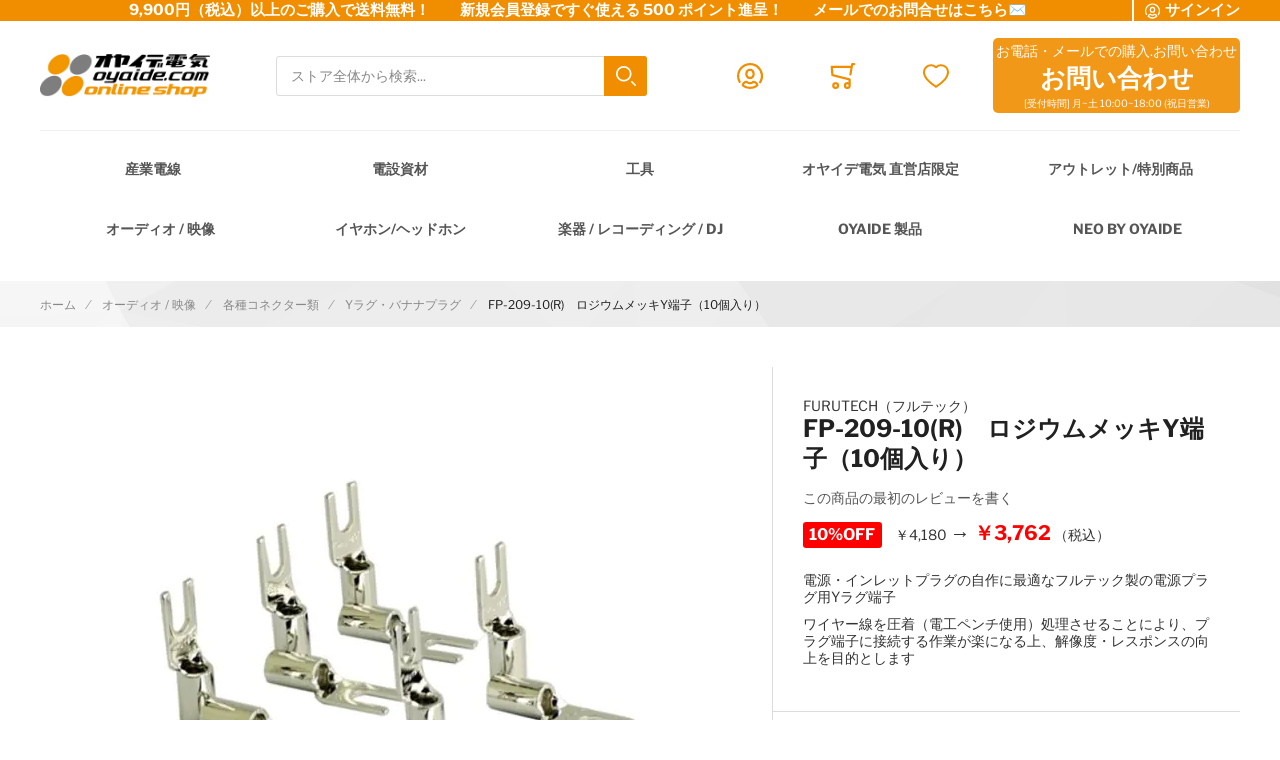

--- FILE ---
content_type: text/html; charset=UTF-8
request_url: https://shop.oyaide.com/fp-209r-10.html
body_size: 25246
content:
 <!doctype html><html lang="ja"><head prefix="og: http://ogp.me/ns# fb: http://ogp.me/ns/fb# product: http://ogp.me/ns/product#"><!-- # # # # # # # # # # # # # # # # # # # # # # # # # # # # # # # # # # # # # # # # # # # # # # # Dieser Onlineshop wurde von der Agentur www.creativestyle.de umgesetzt # # # # # # # # # # # # # # # # # # # # # # # # # # # # # # # # # # # # # # # # # # # # # # # --> <meta charset="utf-8"/>
<meta name="title" content="FP-209-10(R)　ロジウムメッキY端子（10個入り）"/>
<meta name="description" content="
太い電源ケーブルなど、挿入が難しいプラグなどスムーズに作業が出来ます。
プラグへの接合部もYラグですのでしっかり固定
厚さ1.0mmの純銅板材にロジウムメッキを施したYラグ端子
FURUTECHα(Alpha)プロセス処理(－196℃での超低温処理＆特殊電磁界処理

仕様



材質及びメッキ
純銅ロジウムメッキ(厚さ1.0mm)


外部寸法
W8.0mm×L25.0mm


開口寸法
4.3mm


ワイヤー適応径は最大
8AWG/5.5sq(MAX)"/>
<meta name="keywords" content="FP-209-10(R)　ロジウムメッキY端子（10個入り）　FP-209R　FP-209-10R　FP209R　FP20910R　FURUTECH　ＦＵＲＵＴＥＣＨ　フルテック　

スペードターミナル　スペード端子　Y形端子　Yラグ端子　Y端子　
切り売りケーブル　切売りケーブル　切売ケーブル　自作
スピーカーケーブル切売り　スピーカーケーブル切り売り　スピーカーケーブル　スピーカーコード　
スピーカーワイヤー　SPケーブル　speaker cable
オーディオケーブル　ピュアオーディオ　ホームシアター
SP端子　スピーカー端末　スピーカー端子　SP端末　"/>
<meta name="robots" content="INDEX,FOLLOW"/>
<meta name="viewport" content="width=device-width, initial-scale=1"/>
<meta name="format-detection" content="telephone=no"/>
<meta property="og:title" content="FP-209-10(R)　ロジウムメッキY端子（10個入り）"/>
<meta property="og:description" content="電源・インレットプラグの自作に最適なフルテック製の電源プラグ用Yラグ端子
ワイヤー線を圧着（電工ペンチ使用）処理させることにより、プラグ端子に接続する作業が楽になる上、解像度・レスポンスの向上を目的とします"/>
<meta property="og:image" content="https://shop.oyaide.com/media/catalog/product/cache/f904611ed23cdda3aa8c21dcdb5279e9/f/p/fp-209-10r_001_800.jpg"/>
<meta property="og:image:type" content="image/jpeg"/>
<meta property="og:url" content="https://shop.oyaide.com/fp-209r-10.html"/>
<meta property="og:locale" content="ja_JP"/>
<meta property="og:image:width" content="265"/>
<meta property="og:image:height" content="265"/>
<meta property="og:image:alt" content="FP-209-10(R)　ロジウムメッキY端子（10個入り）"/>
<meta property="og:type" content="article"/>
<meta property="product:availability" content="instock"/>
<meta property="product:category" content="Yラグ・バナナプラグ"/>
<meta property="product:condition" content="new"/>
<meta property="product:price:currency" content="JPY"/>
<meta property="product:price:amount" content="3762"/>
<meta property="product:pretax_price:currency" content="JPY"/>
<meta property="product:pretax_price:amount" content="3420"/>
<title>FP-209-10(R)　ロジウムメッキY端子（10個入り）</title>
<link  rel="stylesheet" type="text/css"  media="all" href="https://shop.oyaide.com/static/version1768543802/_cache/merged/449331ea4f9aa98ba1a1e57052306443.min.css" />
<link  rel="stylesheet" type="text/css"  media="all" href="https://shop.oyaide.com/static/version1768543802/_cache/merged/dc8b8a86cde313603776de7b53cb29f0.min.css" />
<link  rel="icon" sizes="32x32" href="https://shop.oyaide.com/static/version1768543802/frontend/Creativestyle/theme-oyaide/ja_JP/Magento_Theme/favicon.ico" />
<link  rel="icon" type="image/x-icon" href="https://shop.oyaide.com/static/version1768543802/frontend/Creativestyle/theme-oyaide/ja_JP/Magento_Theme/favicon.ico" />
<link  rel="shortcut icon" type="image/x-icon" href="https://shop.oyaide.com/static/version1768543802/frontend/Creativestyle/theme-oyaide/ja_JP/Magento_Theme/favicon.ico" />

<link  rel="apple-touch-icon" sizes="180x180" href="https://shop.oyaide.com/static/version1768543802/frontend/Creativestyle/theme-oyaide/ja_JP/Magento_Theme/apple-touch-icon.png" />
<link  rel="icon" type="image/png" sizes="32x32" href="https://shop.oyaide.com/static/version1768543802/frontend/Creativestyle/theme-oyaide/ja_JP/Magento_Theme/favicon-32x32.png" />
<link  rel="icon" type="image/png" sizes="16x16" href="https://shop.oyaide.com/static/version1768543802/frontend/Creativestyle/theme-oyaide/ja_JP/Magento_Theme/favicon-16x16.png" />
<link  rel="canonical" href="https://shop.oyaide.com/fp-209r-10.html" />
<meta name="facebook-domain-verification" content="8vjwzdfqz15u4wik893g5rp3tbtjl2" />   <link rel="preload" as="style" href="https://shop.oyaide.com/static/version1768543802/frontend/Creativestyle/theme-oyaide/ja_JP/css/fonts.min.css"><link rel="stylesheet" href="https://shop.oyaide.com/static/version1768543802/frontend/Creativestyle/theme-oyaide/ja_JP/css/fonts.min.css" media="print" onload="this.media='all'"><noscript><link rel="stylesheet" href="https://shop.oyaide.com/static/version1768543802/frontend/Creativestyle/theme-oyaide/ja_JP/css/fonts.min.css"></noscript>     <link rel="prefetch" as="script" href="https://shop.oyaide.com/static/version1768543802/frontend/Creativestyle/theme-oyaide/ja_JP/magepack/bundle-common.min.js"/>  <link rel="prefetch" as="script" href="https://shop.oyaide.com/static/version1768543802/frontend/Creativestyle/theme-oyaide/ja_JP/magepack/bundle-product.min.js"/>   <link rel="canonical" href="https://shop.oyaide.com/fp-209r-10.html" />  <link rel="preload" href="https://shop.oyaide.com/media/catalog/product/cache/3481a0758f3fc029b9fd74067fdc207b/f/p/fp-209-10r_001_800.jpg" as="image"> </head><body data-container="body" data-mage-init='{"loaderAjax": {}, "loader": { "icon": "https://shop.oyaide.com/static/version1768543802/frontend/Creativestyle/theme-oyaide/ja_JP/images/loader-2.gif"}}' id="html-body" itemtype="http://schema.org/Product" itemscope="itemscope" class="catalog-product-view product-fp-209r-10 categorypath-categories-c-1-categories-c-1-5-categories-c-1-5-59 category-categories-c-1-5-59 page-layout-1column">           <noscript><div class="message global noscript"><div class="content"><p><strong>JavaScriptがお使いのブラウザで無効になっているようです。&quot;</strong> <span> 我々のサイトを最善の状態でみるために、ブラウザのjavascriptをオンにしてください。</span></p></div></div></noscript>         <!-- Google Tag Manager --><!-- Google Tag Manager End-->  <!-- Google Tag Manager noscript --><noscript><iframe src="//www.googletagmanager.com/ns.html?id=GTM-5GRCG35" height="0" width="0" style="display:none;visibility:hidden"></iframe></noscript><!-- Google Tag Manager noscript End--> <!-- Google Tag Manager DataLayer --><!-- Google Tag Manager DataLayer End--><div class="page-wrapper"><div class="cs-container cs-container--top-bar"><div class="cs-container__inner cs-topbar"><div class="cs-topbar__wrapper"><div class="cs-topbar__item cs-topbar__item--usps"><p><strong>9,900円（税込）以上のご購入で送料無料！　　新規会員登録ですぐ使える 500 ポイント進呈！　　<a style="color: #ffffff; text-decoration: none;" href="https://shop.oyaide.com/contact/">メールでのお問合せはこちら✉</a></strong></p></div><div class="cs-topbar__item cs-topbar__item--authorization"> <div class="authorization-link cs-authorization-link " data-label="&#x307E;&#x305F;&#x306F;"><a href="https://shop.oyaide.com/customer/account/login/referer/aHR0cHM6Ly9zaG9wLm95YWlkZS5jb20vZnAtMjA5ci0xMC5odG1s/" class="cs-authorization-link__link"><svg class="cs-authorization-link__icon cs-authorization-link__icon--login" xmlns="http://www.w3.org/2000/svg" viewBox="0 0 33.64 33.64"><path fill="#888" d="M16.82 0A16.82 16.82 0 002.13 25a1.42 1.42 0 102.47-1.38 14 14 0 1124.13.53 1.42 1.42 0 102.41 1.49A16.82 16.82 0 0016.82 0z"/><path fill="#888" d="M16.82 21a6 6 0 006-6v-1.75a6 6 0 10-12 0v1.81a6 6 0 006 5.94zm-3.15-7.79a3.15 3.15 0 016.29 0v1.81a3.15 3.15 0 01-6.29 0v-1.77zm7.62 9.69a1.42 1.42 0 00-1 .39 5.34 5.34 0 01-7 0 1.42 1.42 0 00-1-.39C9.84 22.9 6 25.52 6 29a1.42 1.42 0 00.55 1.12 16.82 16.82 0 0020.59 0 1.42 1.42 0 00.52-1.12c0-3.72-3.77-6.1-6.37-6.1zm-4.47 7.9a13.83 13.83 0 01-7.9-2.45 4.53 4.53 0 013-2.56 8.23 8.23 0 009.85 0 4 4 0 013 2.56 13.84 13.84 0 01-7.95 2.45z"/></svg> <span class="cs-authorization-link__label">サインイン</span></a></div></div><div class="cs-topbar__item cs-topbar__item--currency"> </div><div class="cs-topbar__item cs-topbar__item--language"> </div></div></div></div><div class="cs-container cs-container--header"><div class="cs-container__inner"><header class="cs-header"><div class="cs-header__content"> <div class="cs-header__offcanvas-toggle"><button class="cs-offcanvas-toggle" aria-label="Toggle mobile navigation" aria-expanded="false"><span class="cs-offcanvas-toggle__icon"></span>  </button></div>   <div class="cs-header__logo"> <a class="logo cs-logo cs-logo--link" href="https://shop.oyaide.com/" title=""> <picture class="cs-logo__image"><source type="image/webp" srcset="https://shop.oyaide.com/static/version1768543802/frontend/Creativestyle/theme-oyaide/ja_JP/images/oyaide-logo.webp"><img class="cs-logo__image" src="https://shop.oyaide.com/static/version1768543802/frontend/Creativestyle/theme-oyaide/ja_JP/images/oyaide-logo.png" alt="cs-logo" title="cs-logo--title" width="170" height="50" loading="lazy" /></picture></a> </div> <div class="cs-header__search"><form role="search" class="cs-header-search" id="search_mini_form" action="https://shop.oyaide.com/catalogsearch/result/" method="get"><div class="cs-header-search__field"><label class="label cs-header-search__label" for="search" data-role="minisearch-label"><span>検索</span></label> <input id="search" data-mage-init='{ "quickSearch":{ "formSelector":"#search_mini_form", "url":"https://shop.oyaide.com/search/ajax/suggest/", "destinationSelector":"#search_autocomplete", "templates": {"term":{"title":"Search terms","template":"Smile_ElasticsuiteCore\/autocomplete\/term"},"product":{"title":"\u5546\u54c1","template":"Smile_ElasticsuiteCatalog\/autocomplete\/product"},"category":{"title":"\u30ab\u30c6\u30b4\u30ea","template":"Smile_ElasticsuiteCatalog\/autocomplete\/category"},"product_attribute":{"title":"\u5c5e\u6027","template":"Smile_ElasticsuiteCatalog\/autocomplete\/product-attribute","titleRenderer":"Smile_ElasticsuiteCatalog\/js\/autocomplete\/product-attribute"}}, "priceFormat" : {"pattern":"\uffe5%s","precision":0,"requiredPrecision":0,"decimalSymbol":".","groupSymbol":",","groupLength":3,"integerRequired":true}} }' type="search" name="q" value="" placeholder="ストア全体から検索..." class="cs-header-search__input" maxlength="128" role="combobox" aria-haspopup="false" aria-autocomplete="both" aria-expanded="false" autocomplete="off" data-block="autocomplete-form" aria-controls="search_autocomplete" /><div class="cs-header-search__action"><span class="cs-header-search__close"> <img class="cs-header-search__close-icon inline-svg" src="[data-uri]" data-src="https://shop.oyaide.com/static/version1768543802/frontend/Creativestyle/theme-oyaide/ja_JP/images/icons/header-search/icon-close.svg" alt="閉じる" title="閉じる" ><noscript><img class="cs-header-search__close-icon inline-svg" src="https://shop.oyaide.com/static/version1768543802/frontend/Creativestyle/theme-oyaide/ja_JP/images/icons/header-search/icon-close.svg" alt="閉じる" title="閉じる" ></noscript> <span class="cs-header-search__close-label">Close search</span></span> <button class="cs-header-search__button" type="submit"><span class="cs-header-search__button-container cs-header-search__button-container--search"><svg aria-label="search" class="cs-header-search__button-icon cs-header-search__button-icon--search" xmlns="http://www.w3.org/2000/svg" viewBox="0 0 33.68 33.68"><path fill="#fff" d="M13.12 0a13.12 13.12 0 1013.1 13.12A13.13 13.13 0 0013.13 0zm0 23.4A10.28 10.28 0 1123.4 13.12 10.3 10.3 0 0113.12 23.4zm20.14 7.86l-5.64-5.64a1.42 1.42 0 00-2 2l5.64 5.64a1.42 1.42 0 002-2z"/></svg></span> <span class="cs-header-search__button-container cs-header-search__button-container--loader"> <img class="cs-header-search__button-icon cs-header-search__button-icon--loader inline-svg" src="[data-uri]" data-src="https://shop.oyaide.com/static/version1768543802/frontend/Creativestyle/theme-oyaide/ja_JP/images/icons/header-search/icon-spinner.svg" alt="loading" title="loading" ><noscript><img class="cs-header-search__button-icon cs-header-search__button-icon--loader inline-svg" src="https://shop.oyaide.com/static/version1768543802/frontend/Creativestyle/theme-oyaide/ja_JP/images/icons/header-search/icon-spinner.svg" alt="loading" title="loading" ></noscript></span> <span class="cs-header-search__button-label">検索</span></button></div></div><div id="search_autocomplete" class="cs-header-search__autocomplete search-autocomplete cs-autocomplete" aria-labelledby="search_autocomplete" role="grid" ></div></form></div>  <ul class="header links cs-header__user-nav cs-header-user-nav "> <li class="cs-header-user-nav__item cs-header-user-nav__item--search"><div class="cs-header-user-nav__link cs-header-user-nav__link--search"><div class="cs-header-user-nav__icon-wrapper"><svg aria-label="search" class="cs-header-user-nav__icon cs-header-user-nav__icon--search" xmlns="http://www.w3.org/2000/svg" viewBox="0 0 33.68 33.68"><path fill="#324dcf" d="M13.12 0a13.12 13.12 0 1013.1 13.12A13.13 13.13 0 0013.13 0zm0 23.4A10.28 10.28 0 1123.4 13.12 10.3 10.3 0 0113.12 23.4zm20.14 7.86l-5.64-5.64a1.42 1.42 0 00-2 2l5.64 5.64a1.42 1.42 0 002-2z"/></svg></div> <span class="cs-header-user-nav__label">検索</span> </div></li>     <li class="cs-header-user-nav__item cs-header-user-nav__item--account"><a href="https://shop.oyaide.com/customer/account/" class="cs-header-user-nav__link" href="https://shop.oyaide.com/customer/account/" rel="nofollow"><div class="cs-header-user-nav__icon-wrapper"> <svg class="cs-header-user-nav__icon cs-header-user-nav__icon--my-account" xmlns="http://www.w3.org/2000/svg" viewBox="0 0 33.64 33.64"><path fill="#324dcf" d="M16.82 0A16.82 16.82 0 002.13 25a1.42 1.42 0 102.47-1.38 14 14 0 1124.13.53 1.42 1.42 0 102.41 1.49A16.82 16.82 0 0016.82 0z"/><path fill="#324dcf" d="M16.82 21a6 6 0 006-6v-1.75a6 6 0 10-12 0v1.81a6 6 0 006 5.94zm-3.15-7.79a3.15 3.15 0 016.29 0v1.81a3.15 3.15 0 01-6.29 0v-1.77zm7.62 9.69a1.42 1.42 0 00-1 .39 5.34 5.34 0 01-7 0 1.42 1.42 0 00-1-.39C9.84 22.9 6 25.52 6 29a1.42 1.42 0 00.55 1.12 16.82 16.82 0 0020.59 0 1.42 1.42 0 00.52-1.12c0-3.72-3.77-6.1-6.37-6.1zm-4.47 7.9a13.83 13.83 0 01-7.9-2.45 4.53 4.53 0 013-2.56 8.23 8.23 0 009.85 0 4 4 0 013 2.56 13.84 13.84 0 01-7.95 2.45z"/></svg> </div>  <span class="cs-header-user-nav__label">アカウント</span>  </a></li> <li class="cs-header-user-nav__item cs-header-user-nav__item--cart cs-addtocart"><div class="cs-addtocart__minicart minicart-wrapper" data-block="minicart"><a class="cs-header-user-nav__link cs-addtocart__minicart-link action cs-minicart__toggle" href="https://shop.oyaide.com/checkout/cart/"  aria-label="Toggle offcanvas minicart" aria-expanded="false"  data-bind="scope: 'minicart_content'" rel="nofollow" ><div class="cs-header-user-nav__icon-wrapper" data-bind="css: { 'cs-header-user-nav__icon-wrapper--with-items': getCartParam('summary_count') > 0 }"><svg class="cs-header-user-nav__icon cs-header-user-nav__icon--my-cart" xmlns="http://www.w3.org/2000/svg" viewBox="0 0 31.72 33.32"><path fill="#324dcf" d="M30.3 0h-2.6a1.42 1.42 0 00-1.4 1.18l-.4 2.3H1.43A1.42 1.42 0 000 5l.9 10.65A1.42 1.42 0 002 16.92l20.94 5.25v2.6a4.38 4.38 0 00-1.55-.3 4.43 4.43 0 104.42 4.43v-.26a1.4 1.4 0 000-.17l-.07-7.42a1.42 1.42 0 00-1.07-1.36l-21-5.28L3 6.32h22.4L24 14.3a1.42 1.42 0 001.16 1.64h.24a1.42 1.42 0 001.4-1.18l2-11.94h1.43A1.42 1.42 0 0030.3 0zm-8.9 30.5a1.6 1.6 0 111.6-1.6 1.6 1.6 0 01-1.6 1.6zM6.44 24.47a4.43 4.43 0 104.42 4.43 4.43 4.43 0 00-4.42-4.43zm0 6A1.6 1.6 0 118 28.9a1.6 1.6 0 01-1.56 1.6z"/></svg> <span class="counter qty empty cs-header-user-nav__qty-counter cs-header-user-nav__qty-counter--minicart cs-addtocart__minicart-qty-badge" data-bind="css: { 'cs-header-user-nav__qty-counter--have-items': getCartParam('summary_count') > 0, 'cs-header-user-nav__qty-counter--empty': !getCartParam('summary_count') }"><span class="cs-header-user-nav__qty-counter-span cs-addtocart__minicart-qty-text"><!-- ko if: getCartParam('summary_count') --><!-- ko text: getCartParam('summary_count').toLocaleString(window.LOCALE) --><!-- /ko --><!-- /ko --></span></span></div> <span class="cs-header-user-nav__label">カート</span> </a></div> <div class="block block-minicart empty" id="block-minicart" data-role="dropdownDialog" data-mage-init='{"dropdownDialog":{ "triggerEvent": "touchstart mouseenter", "appendTo":"[data-block=minicart]", "triggerTarget":".showcart", "timeout": "2000", "closeOnMouseLeave": false, "closeOnEscape": true, "triggerClass":"active", "parentClass":"active", "buttons":[]}}' > <div class="cs-offcanvas cs-offcanvas--side_right cs-offcanvas--mini-cart"><div class="cs-offcanvas__overlay overlay"></div><div class="cs-offcanvas__drawer drawer"><div class="cs-minicart-offcanvas__wrapper"> <div id="minicart-content-wrapper" class="cs-minicart" data-bind="scope: 'minicart_content'"><!-- ko template: getTemplate() --><!-- /ko --><div class="cs-minicart__carousel-wrapper"><svg class="cs-minicart__carousel-spinner" xmlns="http://www.w3.org/2000/svg" viewBox="0 0 64 64"><g stroke-width="4" stroke-linecap="round" stroke="#000"><path d="M32 20v-8"><animate attributeName="stroke-opacity" dur="750ms" values="1;.85;.7;.65;.55;.45;.35;.25;.15;.1;0;1" repeatCount="indefinite"/></path><path d="M38 21.608l4-6.929"><animate attributeName="stroke-opacity" dur="750ms" values="0;1;.85;.7;.65;.55;.45;.35;.25;.15;.1;0" repeatCount="indefinite"/></path><path d="M42.392 26l6.929-4"><animate attributeName="stroke-opacity" dur="750ms" values=".1;0;1;.85;.7;.65;.55;.45;.35;.25;.15;.1" repeatCount="indefinite"/></path><path d="M44 32h8"><animate attributeName="stroke-opacity" dur="750ms" values=".15;.1;0;1;.85;.7;.65;.55;.45;.35;.25;.15" repeatCount="indefinite"/></path><path d="M42.392 38l6.929 4"><animate attributeName="stroke-opacity" dur="750ms" values=".25;.15;.1;0;1;.85;.7;.65;.55;.45;.35;.25" repeatCount="indefinite"/></path><path d="M38 42.392l4 6.929"><animate attributeName="stroke-opacity" dur="750ms" values=".35;.25;.15;.1;0;1;.85;.7;.65;.55;.45;.35" repeatCount="indefinite"/></path><path d="M32 44v8"><animate attributeName="stroke-opacity" dur="750ms" values=".45;.35;.25;.15;.1;0;1;.85;.7;.65;.55;.45" repeatCount="indefinite"/></path><path d="M26 42.392l-4 6.929"><animate attributeName="stroke-opacity" dur="750ms" values=".55;.45;.35;.25;.15;.1;0;1;.85;.7;.65;.55" repeatCount="indefinite"/></path><path d="M21.608 38l-6.929 4"><animate attributeName="stroke-opacity" dur="750ms" values=".65;.55;.45;.35;.25;.15;.1;0;1;.85;.7;.65" repeatCount="indefinite"/></path><path d="M20 32h-8"><animate attributeName="stroke-opacity" dur="750ms" values=".7;.65;.55;.45;.35;.25;.15;.1;0;1;.85;.7" repeatCount="indefinite"/></path><path d="M21.608 26l-6.929-4"><animate attributeName="stroke-opacity" dur="750ms" values=".85;.7;.65;.55;.45;.35;.25;.15;.1;0;1;.85" repeatCount="indefinite"/></path><path d="M26 21.608l-4-6.929"><animate attributeName="stroke-opacity" dur="750ms" values="1;.85;.7;.65;.55;.45;.35;.25;.15;.1;0;1" repeatCount="indefinite"/></path></g></svg><div class="cs-minicart__carousel-container">   <div class="cs-container cs-container--headline"><div class="cs-container__inner"><div class="cs-headline "><div class="cs-headline__title">Recommended products</div></div></div></div> <div class="cs-minicart__carousel"><!-- minicart carousel container --></div>   <div class="cs-container cs-container--button"><div class="cs-container__inner"><div class="cs-minicart__button-carousel-wrapper"><button type="button" class="cs-minicart__button-carousel btn-minicart-close" name="close" id="cs-minicart__button-carousel" ><span class="cs-minicart__button-carousel-span">Continue shopping</span>  <img class="cs-minicart__button-carousel-icon inline-svg" src="[data-uri]" data-src="https://shop.oyaide.com/static/version1768543802/frontend/Creativestyle/theme-oyaide/ja_JP/images/icons/arrow_next.svg" alt="Button icon" title="Button icon" ><noscript><img class="cs-minicart__button-carousel-icon inline-svg" src="https://shop.oyaide.com/static/version1768543802/frontend/Creativestyle/theme-oyaide/ja_JP/images/icons/arrow_next.svg" alt="Button icon" title="Button icon" ></noscript></button></div></div></div></div></div></div></div></div></div></div>  </li> <li class="link wishlist cs-header-user-nav__item cs-header-user-nav__item--wishlist" data-bind="scope: 'wishlist'"><a class="cs-header-user-nav__link" href="https://shop.oyaide.com/wishlist/" rel="nofollow"><div class="cs-header-user-nav__icon-wrapper" data-bind="css: { 'cs-header-user-nav__icon-wrapper--with-items': wishlist().counter }"><svg class="cs-header-user-nav__icon cs-header-user-nav__icon--wishlist" xmlns="http://www.w3.org/2000/svg" viewBox="0 0 36.86 33.41"><path fill="#324dcf" d="M18.43 33.4a1.4 1.4 0 01-.77-.22A64 64 0 015.16 22.9C3.7 21.38 0 16.35 0 11.32A11.33 11.33 0 0111.32 0a11.2 11.2 0 017.1 2.52A11.2 11.2 0 0125.55 0a11.33 11.33 0 0111.32 11.32c0 5-3.72 10.06-5.15 11.58a64 64 0 01-12.5 10.28 1.4 1.4 0 01-.77.23zm-7.1-30.57a8.5 8.5 0 00-8.5 8.5c0 3.77 2.95 8.1 4.38 9.62a60.58 60.58 0 0011.23 9.35A60.6 60.6 0 0029.65 21c1.43-1.56 4.35-5.9 4.35-9.68a8.48 8.48 0 00-14.58-5.9 1.42 1.42 0 01-1 .43 1.42 1.42 0 01-1-.43 8.4 8.4 0 00-6.1-2.6z"/></svg> <span class="cs-header-user-nav__qty-counter cs-header-user-nav__qty-counter--wishlist" data-bind="css: { 'cs-header-user-nav__qty-counter--have-items': wishlist().counter, 'cs-header-user-nav__qty-counter--empty': !wishlist().counter }"><span class="counter qty cs-header-user-nav__qty-counter-span"><!-- ko if: wishlist().counter --><!-- ko text: parseInt(wishlist().counter) --><!-- /ko --><!-- /ko --><!-- ko if: !wishlist().counter --> 0 <!-- /ko --></span></span></div> <span class="cs-header-user-nav__label">ほしい物リスト</span> </a></li> </ul><ul class="cs-header__phone-contact">
<li>お電話・メールでの購入.お問い合わせ</li>
<li><a href="https://shop.oyaide.com/contact/" target="_blank" rel="noopener"><span style="color: #ffffff;">お問い合わせ</span></a></li>
<li>[受付時間] 月~土 10:00~18:00 (祝日営業)</li>
</ul></div></header></div></div> <div class="cs-offcanvas cs-offcanvas--navigation"><div class="cs-offcanvas__overlay overlay "></div><div class="cs-offcanvas__drawer drawer cs-offcanvas__drawer--navigation"><svg class="cs-offcanvas__spinner" xmlns="http://www.w3.org/2000/svg" viewBox="0 0 64 64"><g stroke-width="4" stroke-linecap="round" stroke="#000"><path d="M32 20v-8"><animate attributeName="stroke-opacity" dur="750ms" values="1;.85;.7;.65;.55;.45;.35;.25;.15;.1;0;1" repeatCount="indefinite"/></path><path d="M38 21.608l4-6.929"><animate attributeName="stroke-opacity" dur="750ms" values="0;1;.85;.7;.65;.55;.45;.35;.25;.15;.1;0" repeatCount="indefinite"/></path><path d="M42.392 26l6.929-4"><animate attributeName="stroke-opacity" dur="750ms" values=".1;0;1;.85;.7;.65;.55;.45;.35;.25;.15;.1" repeatCount="indefinite"/></path><path d="M44 32h8"><animate attributeName="stroke-opacity" dur="750ms" values=".15;.1;0;1;.85;.7;.65;.55;.45;.35;.25;.15" repeatCount="indefinite"/></path><path d="M42.392 38l6.929 4"><animate attributeName="stroke-opacity" dur="750ms" values=".25;.15;.1;0;1;.85;.7;.65;.55;.45;.35;.25" repeatCount="indefinite"/></path><path d="M38 42.392l4 6.929"><animate attributeName="stroke-opacity" dur="750ms" values=".35;.25;.15;.1;0;1;.85;.7;.65;.55;.45;.35" repeatCount="indefinite"/></path><path d="M32 44v8"><animate attributeName="stroke-opacity" dur="750ms" values=".45;.35;.25;.15;.1;0;1;.85;.7;.65;.55;.45" repeatCount="indefinite"/></path><path d="M26 42.392l-4 6.929"><animate attributeName="stroke-opacity" dur="750ms" values=".55;.45;.35;.25;.15;.1;0;1;.85;.7;.65;.55" repeatCount="indefinite"/></path><path d="M21.608 38l-6.929 4"><animate attributeName="stroke-opacity" dur="750ms" values=".65;.55;.45;.35;.25;.15;.1;0;1;.85;.7;.65" repeatCount="indefinite"/></path><path d="M20 32h-8"><animate attributeName="stroke-opacity" dur="750ms" values=".7;.65;.55;.45;.35;.25;.15;.1;0;1;.85;.7" repeatCount="indefinite"/></path><path d="M21.608 26l-6.929-4"><animate attributeName="stroke-opacity" dur="750ms" values=".85;.7;.65;.55;.45;.35;.25;.15;.1;0;1;.85" repeatCount="indefinite"/></path><path d="M26 21.608l-4-6.929"><animate attributeName="stroke-opacity" dur="750ms" values="1;.85;.7;.65;.55;.45;.35;.25;.15;.1;0;1" repeatCount="indefinite"/></path></g></svg></div></div><div class="cs-container cs-container--navigation"><div class="cs-container__inner"><span style="display: none;" id="active-category-path" data-active-category-path="3/35/44/134"></span> <nav class="cs-navigation" data-cache-key="7d54076112886ac702d1a2bd3ac8cf10" data-cache-generation-time="1768837214" data-mobile-endpoint-url="https://shop.oyaide.com/navigation/mobile/index/" aria-label="Main Navigation" ><ul class="cs-navigation__list cs-navigation__list--main"> <li class="cs-navigation__item cs-navigation__item--main cs-navigation__item--with-flyout" data-category-id="40" data-category-identifier="" ><a href='https://shop.oyaide.com/categories-c-2.html' class="cs-navigation__link cs-navigation__link--main" > 産業電線 </a> <div class="cs-navigation__flyout " data-category-identifier="" data-parent-item-id="40" > <ul class="cs-navigation__list cs-navigation__list--level_1" data-parent-item-id="40" > <li class="cs-navigation__item cs-navigation__item--level_1 cs-navigation__item--hidden " ><a href="https://shop.oyaide.com/categories-c-2.html" class="cs-navigation__link cs-navigation__link--level_1 cs-navigation__link--touch">Go to 産業電線</a></li>   <li class="cs-navigation__item cs-navigation__item--level_1" data-category-id="378" data-category-identifier="" ><a href="https://shop.oyaide.com/categories-c-2/categories-c-2-kogatacate.html" class="cs-navigation__link cs-navigation__link--level_1" > 極細リード線・小型ボビン巻き </a></li>    <li class="cs-navigation__item cs-navigation__item--level_1" data-category-id="70" data-category-identifier="" ><a href="https://shop.oyaide.com/categories-c-2/categories-c-2-89.html" class="cs-navigation__link cs-navigation__link--level_1" > 電気・電子用 単芯電線 </a></li>    <li class="cs-navigation__item cs-navigation__item--level_1" data-category-id="90" data-category-identifier="" ><a href="https://shop.oyaide.com/categories-c-2/categories-c-2-119.html" class="cs-navigation__link cs-navigation__link--level_1" > UL/CSA規格電線 </a></li>    <li class="cs-navigation__item cs-navigation__item--level_1" data-category-id="71" data-category-identifier="" ><a href="https://shop.oyaide.com/catalog/category/view/s/categories-c-2-90/id/71/" class="cs-navigation__link cs-navigation__link--level_1" > 高圧電線 </a></li>    <li class="cs-navigation__item cs-navigation__item--level_1" data-category-id="68" data-category-identifier="" ><a href="https://shop.oyaide.com/categories-c-2/categories-c-2-87.html" class="cs-navigation__link cs-navigation__link--level_1" > キャブタイヤ・丸形・平行形ケーブル </a></li>    <li class="cs-navigation__item cs-navigation__item--level_1" data-category-id="69" data-category-identifier="" ><a href="https://shop.oyaide.com/categories-c-2/categories-c-2-88.html" class="cs-navigation__link cs-navigation__link--level_1" > シールド・ロボットケーブル </a></li>    <li class="cs-navigation__item cs-navigation__item--level_1" data-category-id="112" data-category-identifier="" ><a href="https://shop.oyaide.com/categories-c-2/categories-c-2-214.html" class="cs-navigation__link cs-navigation__link--level_1" > 高周波同軸ケーブル・コネクター </a></li>    <li class="cs-navigation__item cs-navigation__item--level_1" data-category-id="72" data-category-identifier="" ><a href="https://shop.oyaide.com/categories-c-2/categories-c-2-91.html" class="cs-navigation__link cs-navigation__link--level_1" > 消防・通信計装・電話・USB・ネットワークLAN </a></li>    <li class="cs-navigation__item cs-navigation__item--level_1" data-category-id="89" data-category-identifier="" ><a href="https://shop.oyaide.com/categories-c-2/categories-c-2-118.html" class="cs-navigation__link cs-navigation__link--level_1" > 屋内配線・電力ケーブル </a></li>    <li class="cs-navigation__item cs-navigation__item--level_1" data-category-id="117" data-category-identifier="" ><a href="https://shop.oyaide.com/categories-c-2/categories-c-2-222.html" class="cs-navigation__link cs-navigation__link--level_1" > カールコード </a></li>    <li class="cs-navigation__item cs-navigation__item--level_1" data-category-id="76" data-category-identifier="" ><a href="https://shop.oyaide.com/categories-c-2/categories-c-2-95.html" class="cs-navigation__link cs-navigation__link--level_1" > リボン・ツイスト・フラットケーブル </a></li>    <li class="cs-navigation__item cs-navigation__item--level_1" data-category-id="74" data-category-identifier="" ><a href="https://shop.oyaide.com/categories-c-2/categories-c-2-93.html" class="cs-navigation__link cs-navigation__link--level_1" > 平編銅線 </a></li>    <li class="cs-navigation__item cs-navigation__item--level_1" data-category-id="115" data-category-identifier="" ><a href="https://shop.oyaide.com/categories-c-2/categories-c-2-217.html" class="cs-navigation__link cs-navigation__link--level_1" > マグネットワイヤー </a></li>    <li class="cs-navigation__item cs-navigation__item--level_1" data-category-id="578" data-category-identifier="" ><a href="https://shop.oyaide.com/categories-c-2/categories-c-2-90.html" class="cs-navigation__link cs-navigation__link--level_1" > プラグ付きケーブル </a></li>    <li class="cs-navigation__item cs-navigation__item--level_1" data-category-id="78" data-category-identifier="" ><a href="https://shop.oyaide.com/categories-c-2/categories-c-2-101.html" class="cs-navigation__link cs-navigation__link--level_1" > その他特殊電線 </a></li>    <li class="cs-navigation__item cs-navigation__item--level_1" data-category-id="596" data-category-identifier="" ><a href="https://shop.oyaide.com/categories-c-2/categories-c-2-sangyoudensentokkashobunhin.html" class="cs-navigation__link cs-navigation__link--level_1" > 産業電線 特価処分品 </a></li>   </ul></div></li>  <li class="cs-navigation__item cs-navigation__item--main cs-navigation__item--with-flyout" data-category-id="487" data-category-identifier="" ><a href='https://shop.oyaide.com/densetsu.html' class="cs-navigation__link cs-navigation__link--main" > 電設資材 </a> <div class="cs-navigation__flyout " data-category-identifier="" data-parent-item-id="487" > <ul class="cs-navigation__list cs-navigation__list--level_1" data-parent-item-id="487" > <li class="cs-navigation__item cs-navigation__item--level_1 cs-navigation__item--hidden " ><a href="https://shop.oyaide.com/densetsu.html" class="cs-navigation__link cs-navigation__link--level_1 cs-navigation__link--touch">Go to 電設資材</a></li>   <li class="cs-navigation__item cs-navigation__item--level_1" data-category-id="116" data-category-identifier="" ><a href="https://shop.oyaide.com/densetsu/categories-c-2-218.html" class="cs-navigation__link cs-navigation__link--level_1" > 端子類 </a></li>    <li class="cs-navigation__item cs-navigation__item--level_1" data-category-id="114" data-category-identifier="" ><a href="https://shop.oyaide.com/densetsu/categories-c-2-216.html" class="cs-navigation__link cs-navigation__link--level_1" > チューブ・スリーブ </a></li>    <li class="cs-navigation__item cs-navigation__item--level_1" data-category-id="113" data-category-identifier="" ><a href="https://shop.oyaide.com/densetsu/categories-c-2-215.html" class="cs-navigation__link cs-navigation__link--level_1" > テープ </a></li>    <li class="cs-navigation__item cs-navigation__item--level_1" data-category-id="79" data-category-identifier="" ><a href="https://shop.oyaide.com/densetsu/categories-c-2-102.html" class="cs-navigation__link cs-navigation__link--level_1" > ケーブルアクセサリー・結束材 </a></li>    <li class="cs-navigation__item cs-navigation__item--level_1" data-category-id="108" data-category-identifier="" ><a href="https://shop.oyaide.com/densetsu/categories-c-2-152.html" class="cs-navigation__link cs-navigation__link--level_1" > シート・紐 </a></li>    <li class="cs-navigation__item cs-navigation__item--level_1" data-category-id="443" data-category-identifier="" ><a href="https://shop.oyaide.com/densetsu/denkisetubi.html" class="cs-navigation__link cs-navigation__link--level_1" > スイッチ・電気設備 </a></li>    <li class="cs-navigation__item cs-navigation__item--level_1" data-category-id="77" data-category-identifier="" ><a href="https://shop.oyaide.com/densetsu/categories-c-2-96.html" class="cs-navigation__link cs-navigation__link--level_1" > EMC・ノイズ対策製品 </a></li>    <li class="cs-navigation__item cs-navigation__item--level_1" data-category-id="98" data-category-identifier="" ><a href="https://shop.oyaide.com/densetsu/categories-c-2-133.html" class="cs-navigation__link cs-navigation__link--level_1" > プラスチックボビン </a></li>    <li class="cs-navigation__item cs-navigation__item--level_1" data-category-id="496" data-category-identifier="" ><a href="https://shop.oyaide.com/densetsu/chemical.html" class="cs-navigation__link cs-navigation__link--level_1" > ケミカル製品 </a></li>    <li class="cs-navigation__item cs-navigation__item--level_1" data-category-id="597" data-category-identifier="" ><a href="https://shop.oyaide.com/densetsu/categories-c-2-densetusizaitokkashobunhin.html" class="cs-navigation__link cs-navigation__link--level_1" > 電設資材 特価処分品 </a></li>   </ul></div></li>  <li class="cs-navigation__item cs-navigation__item--main cs-navigation__item--with-flyout" data-category-id="488" data-category-identifier="" ><a href='https://shop.oyaide.com/tool.html' class="cs-navigation__link cs-navigation__link--main" > 工具 </a> <div class="cs-navigation__flyout " data-category-identifier="" data-parent-item-id="488" > <ul class="cs-navigation__list cs-navigation__list--level_1" data-parent-item-id="488" > <li class="cs-navigation__item cs-navigation__item--level_1 cs-navigation__item--hidden " ><a href="https://shop.oyaide.com/tool.html" class="cs-navigation__link cs-navigation__link--level_1 cs-navigation__link--touch">Go to 工具</a></li>   <li class="cs-navigation__item cs-navigation__item--level_1" data-category-id="243" data-category-identifier="" ><a href="https://shop.oyaide.com/tool/categories-c-2-138-219.html" class="cs-navigation__link cs-navigation__link--level_1" > 圧着工具 </a></li>    <li class="cs-navigation__item cs-navigation__item--level_1" data-category-id="497" data-category-identifier="" ><a href="https://shop.oyaide.com/tool/wire-strippe.html" class="cs-navigation__link cs-navigation__link--level_1" > ワイヤーストリッパー </a></li>    <li class="cs-navigation__item cs-navigation__item--level_1" data-category-id="498" data-category-identifier="" ><a href="https://shop.oyaide.com/tool/scissors-nippers.html" class="cs-navigation__link cs-navigation__link--level_1" > ハサミ・ニッパー </a></li>    <li class="cs-navigation__item cs-navigation__item--level_1" data-category-id="244" data-category-identifier="" ><a href="https://shop.oyaide.com/tool/categories-c-2-138-221.html" class="cs-navigation__link cs-navigation__link--level_1" > はんだ・はんだこて関連 </a></li>    <li class="cs-navigation__item cs-navigation__item--level_1" data-category-id="247" data-category-identifier="" ><a href="https://shop.oyaide.com/tool/categories-c-2-138-308.html" class="cs-navigation__link cs-navigation__link--level_1" > ホットボンド・グルーガン </a></li>    <li class="cs-navigation__item cs-navigation__item--level_1" data-category-id="245" data-category-identifier="" ><a href="https://shop.oyaide.com/tool/categories-c-2-138-230.html" class="cs-navigation__link cs-navigation__link--level_1" > ヒートガン･シュリンク関連 </a></li>    <li class="cs-navigation__item cs-navigation__item--level_1" data-category-id="246" data-category-identifier="" ><a href="https://shop.oyaide.com/tool/categories-c-2-138-231.html" class="cs-navigation__link cs-navigation__link--level_1" > テスター・その他工具 </a></li>   </ul></div></li>  <li class="cs-navigation__item cs-navigation__item--main cs-navigation__item--with-flyout" data-category-id="490" data-category-identifier="" ><a href='https://shop.oyaide.com/shop-limited-edition.html' class="cs-navigation__link cs-navigation__link--main" > オヤイデ電気 直営店限定 </a> <div class="cs-navigation__flyout " data-category-identifier="" data-parent-item-id="490" > <ul class="cs-navigation__list cs-navigation__list--level_1" data-parent-item-id="490" > <li class="cs-navigation__item cs-navigation__item--level_1 cs-navigation__item--hidden " ><a href="https://shop.oyaide.com/shop-limited-edition.html" class="cs-navigation__link cs-navigation__link--level_1 cs-navigation__link--touch">Go to オヤイデ電気 直営店限定</a></li>   <li class="cs-navigation__item cs-navigation__item--level_1" data-category-id="450" data-category-identifier="" ><a href="https://shop.oyaide.com/shop-limited-edition/shop-original-recable.html" class="cs-navigation__link cs-navigation__link--level_1" > オヤイデ店舗限定リケーブル </a></li>    <li class="cs-navigation__item cs-navigation__item--level_1" data-category-id="537" data-category-identifier="" ><a href="https://shop.oyaide.com/shop-limited-edition/original-power-distributor.html" class="cs-navigation__link cs-navigation__link--level_1" > 店舗オリジナル電源タップ </a></li>    <li class="cs-navigation__item cs-navigation__item--level_1" data-category-id="538" data-category-identifier="" ><a href="https://shop.oyaide.com/shop-limited-edition/original-power-cable.html" class="cs-navigation__link cs-navigation__link--level_1" > 店舗オリジナル電源ケーブル </a></li>    <li class="cs-navigation__item cs-navigation__item--level_1" data-category-id="539" data-category-identifier="" ><a href="https://shop.oyaide.com/shop-limited-edition/original-plug-connecter.html" class="cs-navigation__link cs-navigation__link--level_1" > 店舗オリジナルプラグ・コネクター </a></li>    <li class="cs-navigation__item cs-navigation__item--level_1" data-category-id="541" data-category-identifier="" ><a href="https://shop.oyaide.com/shop-limited-edition/original-haisenzai.html" class="cs-navigation__link cs-navigation__link--level_1" > 店舗オリジナル配線材 </a></li>    <li class="cs-navigation__item cs-navigation__item--level_1" data-category-id="54" data-category-identifier="" ><a href="https://shop.oyaide.com/shop-limited-edition/categories-c-1-33.html" class="cs-navigation__link cs-navigation__link--level_1" > 自作セット商品 </a></li>    <li class="cs-navigation__item cs-navigation__item--level_1" data-category-id="549" data-category-identifier="" ><a href="https://shop.oyaide.com/shop-limited-edition/other.html" class="cs-navigation__link cs-navigation__link--level_1" > 楽器用ケーブル・その他商品 </a></li>   </ul></div></li>  <li class="cs-navigation__item cs-navigation__item--main cs-navigation__item--with-flyout" data-category-id="491" data-category-identifier="" ><a href='https://shop.oyaide.com/outlet.html' class="cs-navigation__link cs-navigation__link--main" > アウトレット/特別商品 </a> <div class="cs-navigation__flyout " data-category-identifier="" data-parent-item-id="491" > <ul class="cs-navigation__list cs-navigation__list--level_1" data-parent-item-id="491" > <li class="cs-navigation__item cs-navigation__item--level_1 cs-navigation__item--hidden " ><a href="https://shop.oyaide.com/outlet.html" class="cs-navigation__link cs-navigation__link--level_1 cs-navigation__link--touch">Go to アウトレット/特別商品</a></li>   <li class="cs-navigation__item cs-navigation__item--level_1" data-category-id="480" data-category-identifier="" ><a href="https://shop.oyaide.com/outlet/cd-dvd-tape.html" class="cs-navigation__link cs-navigation__link--level_1" > CD / DVD / 書籍 </a></li>    <li class="cs-navigation__item cs-navigation__item--level_1" data-category-id="64" data-category-identifier="" ><a href="https://shop.oyaide.com/outlet/categories-c-1-337.html" class="cs-navigation__link cs-navigation__link--level_1" > B級品・処分品 </a></li>    <li class="cs-navigation__item cs-navigation__item--level_1" data-category-id="453" data-category-identifier="" ><a href="https://shop.oyaide.com/outlet/uew-surplus.html" class="cs-navigation__link cs-navigation__link--level_1" > マグネットワイヤー余剰品 </a></li>    <li class="cs-navigation__item cs-navigation__item--level_1" data-category-id="485" data-category-identifier="" ><a href="https://shop.oyaide.com/outlet/etfe-surplus.html" class="cs-navigation__link cs-navigation__link--level_1" > ETFE余剰品 </a></li>   </ul></div></li>  <li class="cs-navigation__item cs-navigation__item--main cs-navigation__item--with-flyout" data-category-id="35" data-category-identifier="" ><a href='https://shop.oyaide.com/categories/c-1.html' class="cs-navigation__link cs-navigation__link--main" > オーディオ / 映像  </a> <div class="cs-navigation__flyout " data-category-identifier="" data-parent-item-id="35" > <ul class="cs-navigation__list cs-navigation__list--level_1" data-parent-item-id="35" > <li class="cs-navigation__item cs-navigation__item--level_1 cs-navigation__item--hidden " ><a href="https://shop.oyaide.com/categories/c-1.html" class="cs-navigation__link cs-navigation__link--level_1 cs-navigation__link--touch">Go to オーディオ / 映像 </a></li>   <li class="cs-navigation__item cs-navigation__item--level_1" data-category-id="36" data-category-identifier="" ><a href="https://shop.oyaide.com/categories/c-1/categories-c-1-17.html" class="cs-navigation__link cs-navigation__link--level_1" > 電源ケーブル・タップ・関連パーツ </a></li>    <li class="cs-navigation__item cs-navigation__item--level_1" data-category-id="45" data-category-identifier="" ><a href="https://shop.oyaide.com/categories/c-1/categories-c-1-6.html" class="cs-navigation__link cs-navigation__link--level_1" > インターコネクトケーブル </a></li>    <li class="cs-navigation__item cs-navigation__item--level_1" data-category-id="49" data-category-identifier="" ><a href="https://shop.oyaide.com/categories/c-1/categories-c-1-16.html" class="cs-navigation__link cs-navigation__link--level_1" > スピーカーケーブル </a></li>    <li class="cs-navigation__item cs-navigation__item--level_1" data-category-id="46" data-category-identifier="" ><a href="https://shop.oyaide.com/categories/c-1/categories-c-1-7.html" class="cs-navigation__link cs-navigation__link--level_1" > デジタルケーブル </a></li>    <li class="cs-navigation__item cs-navigation__item--level_1" data-category-id="48" data-category-identifier="" ><a href="https://shop.oyaide.com/categories/c-1/categories-c-1-9.html" class="cs-navigation__link cs-navigation__link--level_1" > 映像ケーブル </a></li>    <li class="cs-navigation__item cs-navigation__item--level_1" data-category-id="415" data-category-identifier="" ><a href="https://shop.oyaide.com/categories/c-1/entreq.html" class="cs-navigation__link cs-navigation__link--level_1" > グランドボックス（仮想アース装置）  </a></li>    <li class="cs-navigation__item cs-navigation__item--level_1" data-category-id="59" data-category-identifier="" ><a href="https://shop.oyaide.com/categories/c-1/categories-c-1-162.html" class="cs-navigation__link cs-navigation__link--level_1" > アナログ･レコードアクセサリー </a></li>    <li class="cs-navigation__item cs-navigation__item--level_1" data-category-id="53" data-category-identifier="" ><a href="https://shop.oyaide.com/categories/c-1/categories-c-1-32.html" class="cs-navigation__link cs-navigation__link--level_1" > インシュレーター・スパイク・スタビライザー </a></li>    <li class="cs-navigation__item cs-navigation__item--level_1" data-category-id="50" data-category-identifier="" ><a href="https://shop.oyaide.com/categories/c-1/categories-c-1-29.html" class="cs-navigation__link cs-navigation__link--level_1" > シート・テープ </a></li>    <li class="cs-navigation__item cs-navigation__item--level_1" data-category-id="44" data-category-identifier="" ><a href="https://shop.oyaide.com/categories/c-1/categories-c-1-5.html" class="cs-navigation__link cs-navigation__link--level_1" > 各種コネクター類 </a></li>    <li class="cs-navigation__item cs-navigation__item--level_1" data-category-id="43" data-category-identifier="" ><a href="https://shop.oyaide.com/categories/c-1/categories-c-1-4.html" class="cs-navigation__link cs-navigation__link--level_1" > 各種配線材 </a></li>    <li class="cs-navigation__item cs-navigation__item--level_1" data-category-id="47" data-category-identifier="" ><a href="https://shop.oyaide.com/categories/c-1/categories-c-1-8.html" class="cs-navigation__link cs-navigation__link--level_1" > 各種チューブ </a></li>    <li class="cs-navigation__item cs-navigation__item--level_1" data-category-id="52" data-category-identifier="" ><a href="https://shop.oyaide.com/categories/c-1/categories-c-1-31.html" class="cs-navigation__link cs-navigation__link--level_1" > クリーナー・メンテナンス </a></li>    <li class="cs-navigation__item cs-navigation__item--level_1" data-category-id="51" data-category-identifier="" ><a href="https://shop.oyaide.com/categories/c-1/categories-c-1-30.html" class="cs-navigation__link cs-navigation__link--level_1" > はんだ・工具 </a></li>    <li class="cs-navigation__item cs-navigation__item--level_1" data-category-id="604" data-category-identifier="" ><a href="https://shop.oyaide.com/categories/c-1/noise-countermeasures.html" class="cs-navigation__link cs-navigation__link--level_1" > ノイズ対策アクセサリー </a></li>   </ul></div></li>  <li class="cs-navigation__item cs-navigation__item--main cs-navigation__item--with-flyout" data-category-id="326" data-category-identifier="" ><a href='https://shop.oyaide.com/categories-head.html' class="cs-navigation__link cs-navigation__link--main" > イヤホン/ヘッドホン </a> <div class="cs-navigation__flyout " data-category-identifier="" data-parent-item-id="326" > <ul class="cs-navigation__list cs-navigation__list--level_1" data-parent-item-id="326" > <li class="cs-navigation__item cs-navigation__item--level_1 cs-navigation__item--hidden " ><a href="https://shop.oyaide.com/categories-head.html" class="cs-navigation__link cs-navigation__link--level_1 cs-navigation__link--touch">Go to イヤホン/ヘッドホン</a></li>   <li class="cs-navigation__item cs-navigation__item--level_1" data-category-id="56" data-category-identifier="" ><a href="https://shop.oyaide.com/categories-head/categories-c-1-148.html" class="cs-navigation__link cs-navigation__link--level_1" > ヘッドホン・イヤホンリケーブル </a></li>    <li class="cs-navigation__item cs-navigation__item--level_1" data-category-id="330" data-category-identifier="" ><a href="https://shop.oyaide.com/categories-head/e-a-oec-a-c-a-a-a-a-a.html" class="cs-navigation__link cs-navigation__link--level_1" > 自作用各種プラグ・コネクター </a></li>    <li class="cs-navigation__item cs-navigation__item--level_1" data-category-id="329" data-category-identifier="" ><a href="https://shop.oyaide.com/categories-head/jisakuyou-cable.html" class="cs-navigation__link cs-navigation__link--level_1" > 自作用切り売りケーブル・チューブ </a></li>    <li class="cs-navigation__item cs-navigation__item--level_1" data-category-id="439" data-category-identifier="" ><a href="https://shop.oyaide.com/categories-head/connection-cable.html" class="cs-navigation__link cs-navigation__link--level_1" > 接続ケーブル </a></li>    <li class="cs-navigation__item cs-navigation__item--level_1" data-category-id="440" data-category-identifier="" ><a href="https://shop.oyaide.com/categories-head/accessary.html" class="cs-navigation__link cs-navigation__link--level_1" > アクセサリー </a></li>    <li class="cs-navigation__item cs-navigation__item--level_1" data-category-id="451" data-category-identifier="" ><a href="https://shop.oyaide.com/categories-head/shop-original-recable.html" class="cs-navigation__link cs-navigation__link--level_1" > オヤイデ店舗限定オリジナルリケーブル </a></li>    <li class="cs-navigation__item cs-navigation__item--level_1" data-category-id="352" data-category-identifier="" ><a href="https://shop.oyaide.com/categories-head/songs-audio.html" class="cs-navigation__link cs-navigation__link--level_1" > song's-audio </a></li>    <li class="cs-navigation__item cs-navigation__item--level_1" data-category-id="634" data-category-identifier="" ><a href="https://shop.oyaide.com/categories-head/change.html" class="cs-navigation__link cs-navigation__link--level_1" > 変換アダプター </a></li>   </ul></div></li>  <li class="cs-navigation__item cs-navigation__item--main cs-navigation__item--with-flyout" data-category-id="42" data-category-identifier="" ><a href='https://shop.oyaide.com/categories-c-164.html' class="cs-navigation__link cs-navigation__link--main" > 楽器 / レコーディング / DJ </a> <div class="cs-navigation__flyout " data-category-identifier="" data-parent-item-id="42" > <ul class="cs-navigation__list cs-navigation__list--level_1" data-parent-item-id="42" > <li class="cs-navigation__item cs-navigation__item--level_1 cs-navigation__item--hidden " ><a href="https://shop.oyaide.com/categories-c-164.html" class="cs-navigation__link cs-navigation__link--level_1 cs-navigation__link--touch">Go to 楽器 / レコーディング / DJ</a></li>   <li class="cs-navigation__item cs-navigation__item--level_1" data-category-id="269" data-category-identifier="" ><a href="https://shop.oyaide.com/categories-c-164/categories-c-164-211.html" class="cs-navigation__link cs-navigation__link--level_1" > 電源タップ </a></li>    <li class="cs-navigation__item cs-navigation__item--level_1" data-category-id="280" data-category-identifier="" ><a href="https://shop.oyaide.com/categories-c-164/categories-c-164-194-195.html" class="cs-navigation__link cs-navigation__link--level_1" > 電源・DCケーブル </a></li>    <li class="cs-navigation__item cs-navigation__item--level_1" data-category-id="546" data-category-identifier="" ><a href="https://shop.oyaide.com/categories-c-164/power-cable-cut.html" class="cs-navigation__link cs-navigation__link--level_1" > 電源ケーブル切り売り </a></li>    <li class="cs-navigation__item cs-navigation__item--level_1" data-category-id="268" data-category-identifier="" ><a href="https://shop.oyaide.com/categories-c-164/categories-c-164-180.html" class="cs-navigation__link cs-navigation__link--level_1" > 楽器用ケーブル </a></li>    <li class="cs-navigation__item cs-navigation__item--level_1" data-category-id="545" data-category-identifier="" ><a href="https://shop.oyaide.com/categories-c-164/dj-cable.html" class="cs-navigation__link cs-navigation__link--level_1" > DJ用ケーブル </a></li>    <li class="cs-navigation__item cs-navigation__item--level_1" data-category-id="285" data-category-identifier="" ><a href="https://shop.oyaide.com/categories-c-164/categories-c-164-194-200.html" class="cs-navigation__link cs-navigation__link--level_1" > DTM・レコーディング向け </a></li>    <li class="cs-navigation__item cs-navigation__item--level_1" data-category-id="283" data-category-identifier="" ><a href="https://shop.oyaide.com/categories-c-164/categories-c-164-194-198.html" class="cs-navigation__link cs-navigation__link--level_1" > インターコネクトケーブル(RCA) </a></li>    <li class="cs-navigation__item cs-navigation__item--level_1" data-category-id="281" data-category-identifier="" ><a href="https://shop.oyaide.com/categories-c-164/categories-c-164-194-196.html" class="cs-navigation__link cs-navigation__link--level_1" > インターコネクトケーブル(XLR) </a></li>    <li class="cs-navigation__item cs-navigation__item--level_1" data-category-id="282" data-category-identifier="" ><a href="https://shop.oyaide.com/categories-c-164/categories-c-164-194-197.html" class="cs-navigation__link cs-navigation__link--level_1" > インターコネクトケーブル（1/4インチフォーン） </a></li>    <li class="cs-navigation__item cs-navigation__item--level_1" data-category-id="284" data-category-identifier="" ><a href="https://shop.oyaide.com/categories-c-164/categories-c-164-194-199.html" class="cs-navigation__link cs-navigation__link--level_1" > デジタル＆クロックケーブル </a></li>    <li class="cs-navigation__item cs-navigation__item--level_1" data-category-id="266" data-category-identifier="" ><a href="https://shop.oyaide.com/categories-c-164/categories-c-164-207.html" class="cs-navigation__link cs-navigation__link--level_1" > 各種コネクター </a></li>    <li class="cs-navigation__item cs-navigation__item--level_1" data-category-id="270" data-category-identifier="" ><a href="https://shop.oyaide.com/categories-c-164/categories-c-164-210.html" class="cs-navigation__link cs-navigation__link--level_1" > 切り売りケーブル </a></li>    <li class="cs-navigation__item cs-navigation__item--level_1" data-category-id="272" data-category-identifier="" ><a href="https://shop.oyaide.com/categories-c-164/categories-c-164-174-175.html" class="cs-navigation__link cs-navigation__link--level_1" > はんだ </a></li>   </ul></div></li>  <li class="cs-navigation__item cs-navigation__item--main cs-navigation__item--with-flyout" data-category-id="286" data-category-identifier="" ><a href='https://shop.oyaide.com/categories-oyaide.html' class="cs-navigation__link cs-navigation__link--main" > OYAIDE 製品 </a> <div class="cs-navigation__flyout " data-category-identifier="" data-parent-item-id="286" > <ul class="cs-navigation__list cs-navigation__list--level_1" data-parent-item-id="286" > <li class="cs-navigation__item cs-navigation__item--level_1 cs-navigation__item--hidden " ><a href="https://shop.oyaide.com/categories-oyaide.html" class="cs-navigation__link cs-navigation__link--level_1 cs-navigation__link--touch">Go to OYAIDE 製品</a></li>   <li class="cs-navigation__item cs-navigation__item--level_1" data-category-id="455" data-category-identifier="" ><a href="https://shop.oyaide.com/categories-oyaide/oyaide-power-cable.html" class="cs-navigation__link cs-navigation__link--level_1" > 電源ケーブル </a></li>    <li class="cs-navigation__item cs-navigation__item--level_1" data-category-id="456" data-category-identifier="" ><a href="https://shop.oyaide.com/categories-oyaide/power-cable-cut.html" class="cs-navigation__link cs-navigation__link--level_1" > 電源ケーブル切り売り </a></li>    <li class="cs-navigation__item cs-navigation__item--level_1" data-category-id="457" data-category-identifier="" ><a href="https://shop.oyaide.com/categories-oyaide/power-distributor.html" class="cs-navigation__link cs-navigation__link--level_1" > 電源タップ（シャーシ、電源用アクセサリー） </a></li>    <li class="cs-navigation__item cs-navigation__item--level_1" data-category-id="458" data-category-identifier="" ><a href="https://shop.oyaide.com/categories-oyaide/oyaide-power-plig-iecconecter.html" class="cs-navigation__link cs-navigation__link--level_1" > 電源プラグ&IECコネクター </a></li>    <li class="cs-navigation__item cs-navigation__item--level_1" data-category-id="459" data-category-identifier="" ><a href="https://shop.oyaide.com/categories-oyaide/power-supply.html" class="cs-navigation__link cs-navigation__link--level_1" > 壁コンセント/コンセントプレート </a></li>    <li class="cs-navigation__item cs-navigation__item--level_1" data-category-id="460" data-category-identifier="" ><a href="https://shop.oyaide.com/categories-oyaide/speaker-cable.html" class="cs-navigation__link cs-navigation__link--level_1" > スピーカーケーブル </a></li>    <li class="cs-navigation__item cs-navigation__item--level_1" data-category-id="461" data-category-identifier="" ><a href="https://shop.oyaide.com/categories-oyaide/speker-cable-cut.html" class="cs-navigation__link cs-navigation__link--level_1" > スピーカーケーブル切り売り </a></li>    <li class="cs-navigation__item cs-navigation__item--level_1" data-category-id="462" data-category-identifier="" ><a href="https://shop.oyaide.com/categories-oyaide/interconnect-cable-rca.html" class="cs-navigation__link cs-navigation__link--level_1" > インターコネクトケーブル（RCA） </a></li>    <li class="cs-navigation__item cs-navigation__item--level_1" data-category-id="464" data-category-identifier="" ><a href="https://shop.oyaide.com/categories-oyaide/interconnect-cable-xlr.html" class="cs-navigation__link cs-navigation__link--level_1" > インターコネクトケーブル（XLR） </a></li>    <li class="cs-navigation__item cs-navigation__item--level_1" data-category-id="465" data-category-identifier="" ><a href="https://shop.oyaide.com/categories-oyaide/interconnect-cable-cut.html" class="cs-navigation__link cs-navigation__link--level_1" > インターコネクトケーブル切り売り </a></li>    <li class="cs-navigation__item cs-navigation__item--level_1" data-category-id="466" data-category-identifier="" ><a href="https://shop.oyaide.com/categories-oyaide/digital-cable.html" class="cs-navigation__link cs-navigation__link--level_1" > デジタルケーブル </a></li>    <li class="cs-navigation__item cs-navigation__item--level_1" data-category-id="467" data-category-identifier="" ><a href="https://shop.oyaide.com/categories-oyaide/digital-cable-cut.html" class="cs-navigation__link cs-navigation__link--level_1" > デジタルケーブル切り売り </a></li>    <li class="cs-navigation__item cs-navigation__item--level_1" data-category-id="468" data-category-identifier="" ><a href="https://shop.oyaide.com/categories-oyaide/analog-phono-cable.html" class="cs-navigation__link cs-navigation__link--level_1" > アナログフォノケーブル </a></li>    <li class="cs-navigation__item cs-navigation__item--level_1" data-category-id="469" data-category-identifier="" ><a href="https://shop.oyaide.com/categories-oyaide/analog-accessories.html" class="cs-navigation__link cs-navigation__link--level_1" > アナログアクセサリー </a></li>    <li class="cs-navigation__item cs-navigation__item--level_1" data-category-id="470" data-category-identifier="" ><a href="https://shop.oyaide.com/categories-oyaide/audio-equipment-wiring.html" class="cs-navigation__link cs-navigation__link--level_1" > オーディオ機器配線 </a></li>    <li class="cs-navigation__item cs-navigation__item--level_1" data-category-id="471" data-category-identifier="" ><a href="https://shop.oyaide.com/categories-oyaide/headphone-earphone-recable.html" class="cs-navigation__link cs-navigation__link--level_1" > ヘッドホン・イヤホンリケーブル </a></li>    <li class="cs-navigation__item cs-navigation__item--level_1" data-category-id="472" data-category-identifier="" ><a href="https://shop.oyaide.com/categories-oyaide/headphone-earphone-recable-cut.html" class="cs-navigation__link cs-navigation__link--level_1" > ヘッドホン・イヤホンリケーブル切り売り </a></li>    <li class="cs-navigation__item cs-navigation__item--level_1" data-category-id="473" data-category-identifier="" ><a href="https://shop.oyaide.com/categories-oyaide/portable-audio-plug.html" class="cs-navigation__link cs-navigation__link--level_1" > ポータブルオーディオ用プラグ </a></li>    <li class="cs-navigation__item cs-navigation__item--level_1" data-category-id="474" data-category-identifier="" ><a href="https://shop.oyaide.com/categories-oyaide/audio-plug.html" class="cs-navigation__link cs-navigation__link--level_1" > オーディオ用プラグ（RCA/XLR/BNC/F） </a></li>    <li class="cs-navigation__item cs-navigation__item--level_1" data-category-id="475" data-category-identifier="" ><a href="https://shop.oyaide.com/categories-oyaide/speaker-plug.html" class="cs-navigation__link cs-navigation__link--level_1" > スピーカー用プラグ（バナナ/Yラグ/ファストン) </a></li>    <li class="cs-navigation__item cs-navigation__item--level_1" data-category-id="476" data-category-identifier="" ><a href="https://shop.oyaide.com/categories-oyaide/insulator-spike.html" class="cs-navigation__link cs-navigation__link--level_1" > インシュレータースパイク </a></li>    <li class="cs-navigation__item cs-navigation__item--level_1" data-category-id="477" data-category-identifier="" ><a href="https://shop.oyaide.com/categories-oyaide/electromagnetic-wave-absorbing-material.html" class="cs-navigation__link cs-navigation__link--level_1" > ノイズキャンセリング電磁波吸収材 </a></li>    <li class="cs-navigation__item cs-navigation__item--level_1" data-category-id="478" data-category-identifier="" ><a href="https://shop.oyaide.com/categories-oyaide/solder.html" class="cs-navigation__link cs-navigation__link--level_1" > はんだ関連 </a></li>    <li class="cs-navigation__item cs-navigation__item--level_1" data-category-id="479" data-category-identifier="" ><a href="https://shop.oyaide.com/categories-oyaide/accessories.html" class="cs-navigation__link cs-navigation__link--level_1" > その他アクセサリー </a></li>   </ul></div></li>  <li class="cs-navigation__item cs-navigation__item--main cs-navigation__item--with-flyout" data-category-id="489" data-category-identifier="" ><a href='https://shop.oyaide.com/neo-products.html' class="cs-navigation__link cs-navigation__link--main" > NEO by Oyaide </a> <div class="cs-navigation__flyout " data-category-identifier="" data-parent-item-id="489" > <ul class="cs-navigation__list cs-navigation__list--level_1" data-parent-item-id="489" > <li class="cs-navigation__item cs-navigation__item--level_1 cs-navigation__item--hidden " ><a href="https://shop.oyaide.com/neo-products.html" class="cs-navigation__link cs-navigation__link--level_1 cs-navigation__link--touch">Go to NEO by Oyaide</a></li>   <li class="cs-navigation__item cs-navigation__item--level_1" data-category-id="501" data-category-identifier="" ><a href="https://shop.oyaide.com/neo-products/power-supply.html" class="cs-navigation__link cs-navigation__link--level_1" > 電源・DCケーブル </a></li>    <li class="cs-navigation__item cs-navigation__item--level_1" data-category-id="504" data-category-identifier="" ><a href="https://shop.oyaide.com/neo-products/instrument-cable.html" class="cs-navigation__link cs-navigation__link--level_1" > 楽器向けケーブル </a></li>    <li class="cs-navigation__item cs-navigation__item--level_1" data-category-id="510" data-category-identifier="" ><a href="https://shop.oyaide.com/neo-products/dj-cables.html" class="cs-navigation__link cs-navigation__link--level_1" > DJ用ケーブル </a></li>    <li class="cs-navigation__item cs-navigation__item--level_1" data-category-id="513" data-category-identifier="" ><a href="https://shop.oyaide.com/neo-products/dtm-recording.html" class="cs-navigation__link cs-navigation__link--level_1" > DTM・レコーディング向け </a></li>    <li class="cs-navigation__item cs-navigation__item--level_1" data-category-id="519" data-category-identifier="" ><a href="https://shop.oyaide.com/neo-products/interconnect-cables-rca.html" class="cs-navigation__link cs-navigation__link--level_1" > インターコネクトケーブル（RCA） </a></li>    <li class="cs-navigation__item cs-navigation__item--level_1" data-category-id="520" data-category-identifier="" ><a href="https://shop.oyaide.com/neo-products/interconnect-cable-xlr.html" class="cs-navigation__link cs-navigation__link--level_1" > インターコネクトケーブル（XLR） </a></li>    <li class="cs-navigation__item cs-navigation__item--level_1" data-category-id="521" data-category-identifier="" ><a href="https://shop.oyaide.com/neo-products/interconnect-cables-1-4phone.html" class="cs-navigation__link cs-navigation__link--level_1" > インターコネクトケーブル（1/4インチフォーン） </a></li>    <li class="cs-navigation__item cs-navigation__item--level_1" data-category-id="522" data-category-identifier="" ><a href="https://shop.oyaide.com/neo-products/cables.html" class="cs-navigation__link cs-navigation__link--level_1" > 切り売りケーブル </a></li>    <li class="cs-navigation__item cs-navigation__item--level_1" data-category-id="523" data-category-identifier="" ><a href="https://shop.oyaide.com/neo-products/connectors.html" class="cs-navigation__link cs-navigation__link--level_1" > 各種コネクター </a></li>    <li class="cs-navigation__item cs-navigation__item--level_1" data-category-id="534" data-category-identifier="" ><a href="https://shop.oyaide.com/neo-products/accessories.html" class="cs-navigation__link cs-navigation__link--level_1" > ケーブルアクセサリー </a></li>   </ul></div></li> </ul></nav></div></div><div class="cs-container cs-container--breadcrumbs"><div class="cs-container__inner">   <div class="cs-breadcrumbs"><ul class="cs-breadcrumbs__list"> <li class="cs-breadcrumbs__item home"> <a class="cs-breadcrumbs__link" href="https://shop.oyaide.com/" title="ホームページへ" ><span> ホーム</span></a>  </li>  <li class="cs-breadcrumbs__item category35"> <a class="cs-breadcrumbs__link" href="https://shop.oyaide.com/categories/c-1.html" title="" ><span> オーディオ / 映像 </span></a>  </li>  <li class="cs-breadcrumbs__item category44"> <a class="cs-breadcrumbs__link" href="https://shop.oyaide.com/categories/c-1/categories-c-1-5.html" title="" ><span> 各種コネクター類</span></a>  </li>  <li class="cs-breadcrumbs__item category134"> <a class="cs-breadcrumbs__link" href="https://shop.oyaide.com/categories/c-1/categories-c-1-5/categories-c-1-5-59.html" title="" ><span> Yラグ・バナナプラグ</span></a>  </li>  <li class="cs-breadcrumbs__item product"> <span> FP-209-10(R)　ロジウムメッキY端子（10個入り）</span> </li> </ul></div></div></div><main id="maincontent" class="none"> <span id="contentarea" tabindex="-1"></span><div class="columns"><div class="column main"><div class="cs-container cs-container--page-pdp-top"><div class="cs-container__inner"><div class="page messages cs-page-product__messages"> <div data-placeholder="messages"></div>  <div data-bind="scope: 'messages'"><div data-bind="attr: { class: (cookieMessages && cookieMessages.length > 0) || (messages().messages && messages().messages.length > 0) ? 'cs-messages cs-messages--active' : 'cs-messages' }"><!-- ko if: cookieMessages && cookieMessages.length > 0 --><div aria-atomic="true" role="alert" data-bind="foreach: { data: cookieMessages, as: 'message' }" class="messages cs-messages__inner"><div data-bind="attr: { class: 'message-' + message.type + ' ' + message.type + ' message cs-messages__message cs-messages__message--' + message.type + ' cs-messages__message--cm-idx-' + $index(), 'data-ui-id': 'message-' + message.type }  , afterRender: function() { if (message.type === 'success') { setTimeout(function() { $element.querySelector('.cs-messages__close').click(); }, 5000); } }  "><div data-bind="html: $parent.prepareMessageForHtml(message.text)" class="cs-messages__text"></div> <button type="button" class="action small cs-messages__close" data-bind=" click: function() { var currentMessage = document.querySelector('.cs-messages__message--cm-idx-'+$index()); currentMessage.classList.add('cs-messages__message--read'); setTimeout(function() { currentMessage.closest('.cs-messages').classList.remove('cs-messages--active'); }, 550); }" ><span class="cs-messages__close-span">閉じる</span></button> </div></div><!-- /ko --><!-- ko if: messages().messages && messages().messages.length > 0 --><div aria-atomic="true" role="alert" data-bind="foreach: { data: messages().messages, as: 'message' }" class="messages cs-messages__inner"><div data-bind="attr: { class: 'message-' + message.type + ' ' + message.type + ' message cs-messages__message cs-messages__message--' + message.type + ' cs-messages__message--cm-idx-' + $index(), 'data-ui-id': 'message-' + message.type }  , afterRender: function() { if (message.type === 'success') { setTimeout(function() { $element.querySelector('.cs-messages__close').click(); }, 5000); } }  "><div data-bind="html: $parent.prepareMessageForHtml(message.text)" class="cs-messages__text"></div> <button type="button" class="action small cs-messages__close" data-bind=" click: function() { document.querySelector('.cs-messages__message--cm-idx-'+$index()).classList.add('cs-messages__message--read'); if (document.querySelectorAll('.page.messages .cs-messages__message:not(.cs-messages__message--read)').length === 0) { setTimeout(function() { document.querySelector('.cs-messages').classList.remove('cs-messages--active'); }, 550); } }" ><span class="cs-messages__close-span">閉じる</span></button> </div></div><!-- /ko --></div></div></div><div class="cs-page-product__top"><div class="cs-page-product__gallery"> <span id="gallery-prev-area" tabindex="-1"></span><div class="action-skip-wrapper"> <a class="action skip cs-visually-hidden gallery-next-area" href="#gallery-next-area"><span> イメージギャラリーの最後に移動する</span></a></div>  <div class="gallery-placeholder _block-content-loading" data-gallery-role="gallery-placeholder"><picture class="cs-product-gallery__placeholder-image gallery-placeholder__image"> <source type="image/jpeg" srcset="https://shop.oyaide.com/media/catalog/product/cache/3481a0758f3fc029b9fd74067fdc207b/f/p/fp-209-10r_001_800.jpg" alt="FP-209-10(R)　ロジウムメッキY端子（10個入り）" ><img type="image/jpeg" src="https://shop.oyaide.com/media/catalog/product/cache/3481a0758f3fc029b9fd74067fdc207b/f/p/fp-209-10r_001_800.jpg" alt="FP-209-10(R)　ロジウムメッキY端子（10個入り）" title="FP-209-10(R)　ロジウムメッキY端子（10個入り）" ></picture></div> <div class="action-skip-wrapper"> <a class="action skip cs-visually-hidden gallery-prev-area" href="#gallery-prev-area"><span> イメージギャラリーの最初に移動する</span></a></div> <span id="gallery-next-area" tabindex="-1"></span><ul class="cs-page-product__badges">         </ul></div><div class="cs-page-product__buybox"><div class="product-info-main cs-buybox"><div class="cs-buybox__section cs-buybox__section--essentials">   <div class="product-maker-info">  <div class="col data" data-th="&#x30E1;&#x30FC;&#x30AB;&#x30FC;">FURUTECH（フルテック）</div> </div>  <div class="page-title-wrapper&#x20;cs-buybox__product-name"><h1 class="page-title"  ><span class="base" data-ui-id="page-title-wrapper" itemprop="name">FP-209-10(R)　ロジウムメッキY端子（10個入り）</span></h1></div><div class="cs-buybox__reviews-summary">     <div class="cs-buybox__no-review"><a class="cs-buybox__no-review-link" href="#reviews">この商品の最初のレビューを書く</a></div></div><div class="product-info-price cs-buybox__price"><div class="price-box price-final_price" data-role="priceBox" data-product-id="4972" data-price-box="product-id-4972">  <span class="discount-tag">10%OFF</span>  <span class="old-price map-old-price"> <span class="price-container price-msrp_price tax weee"> <span  id="4972"  data-price-amount="4180" data-price-type="" class="price-wrapper ">￥4,180</span> <span class="default-tax-tag">（税込）</span> </span></span> <span class="map-fallback-price normal-price"> <span class="price-container price-msrp_price tax weee"> <span  id="4972"  data-price-amount="4180" data-price-type="" class="price-wrapper ">￥4,180</span> <span class="default-tax-tag">（税込）</span> </span></span>   <span class="actual-price"> <span class="price-container price-msrp_price tax weee"> <span   data-price-amount="3762" data-price-type="" class="price-wrapper ">￥3,762</span> <span class="default-tax-tag">（税込）</span> </span></span> <span class="tax-tag">（税込）</span> </div>  </div>   <div class="product attribute overview"> <div class="value" itemprop="description"><p>電源・インレットプラグの自作に最適なフルテック製の電源プラグ用Yラグ端子</p>
<p>ワイヤー線を圧着（電工ペンチ使用）処理させることにより、プラグ端子に接続する作業が楽になる上、解像度・レスポンスの向上を目的とします</p></div></div>  <div class="cs-buybox__daily-deal"> </div></div><div class="cs-buybox__section cs-buybox__section--product-form">   <div class="product-add-form"><form data-product-sku="hi100830" action="https://shop.oyaide.com/checkout/cart/add/uenc/aHR0cHM6Ly9zaG9wLm95YWlkZS5jb20vZnAtMjA5ci0xMC5odG1s/product/4972/" method="post" id="product_addtocart_form" onsubmit="deferATCClick(); return false;" ><input type="hidden" name="product" value="4972" /><input type="hidden" name="selected_configurable_option" value="" /><input type="hidden" name="related_product" id="related-products-field" value="" /><input type="hidden" name="item" value="4972" /><input name="form_key" type="hidden" value="E00W3tsPo7ieUdq0" />     <div class="cs-buybox__addtocart "><div class="cs-buybox__addtocart-fieldset"> <div class="cs-buybox__qty-wrapper"><label class="custom-qty-label" for="qty">数量：</label> <div class="cs-buybox__qty-increment"> <div class="cs-qty-increment "><input type="number" name="qty" size="3" class="cs-qty-increment__input " value="1" data-validate="{&quot;required-number&quot;:true,&quot;validate-item-quantity&quot;:{&quot;maxAllowed&quot;:10000}}" min="0" max="10000" ></div></div></div> <label class="product-unit" for="qty">箱</label> <div class="cs-buybox__addtocart-actions cs-addtocart">  <div id="instant-purchase" data-bind="scope:'instant-purchase'"><!-- ko template: getTemplate() --><!-- /ko --></div> <div class="cs-addtocart__wrapper"><button type="submit" title="カートに入れる" class="tocart primary cs-addtocart__button cs-buybox__addtocart-button"  >  <svg class="cs-addtocart__button-icon" xmlns="http://www.w3.org/2000/svg" viewBox="0 0 31.72 33.32"><path fill="#fff" d="M30.3 0h-2.6a1.42 1.42 0 00-1.4 1.18l-.4 2.3H1.43A1.42 1.42 0 000 5l.9 10.65A1.42 1.42 0 002 16.92l20.94 5.25v2.6a4.38 4.38 0 00-1.55-.3 4.43 4.43 0 104.42 4.43v-.26a1.4 1.4 0 000-.17l-.07-7.42a1.42 1.42 0 00-1.07-1.36l-21-5.28L3 6.32h22.4L24 14.3a1.42 1.42 0 001.16 1.64h.24a1.42 1.42 0 001.4-1.18l2-11.94h1.43A1.42 1.42 0 0030.3 0zm-8.9 30.5a1.6 1.6 0 111.6-1.6 1.6 1.6 0 01-1.6 1.6zM6.44 24.47a4.43 4.43 0 104.42 4.43 4.43 4.43 0 00-4.42-4.43zm0 6A1.6 1.6 0 118 28.9a1.6 1.6 0 01-1.56 1.6z"/></svg>   <strong class="cs-addtocart__button-label">カートに入れる</strong>       <strong class="cs-addtocart__loading"><strong class="cs-addtocart__loading-ball cs-addtocart__loading-ball--1"></strong> <strong class="cs-addtocart__loading-ball cs-addtocart__loading-ball--2"></strong> <strong class="cs-addtocart__loading-ball cs-addtocart__loading-ball--3"></strong></strong>  <strong class=""></strong>   <strong class="cs-addtocart__feedback-bg"></strong>   <img class="cs-addtocart__success-icon inline-svg" src="[data-uri]" data-src="https://shop.oyaide.com/static/version1768543802/frontend/Creativestyle/theme-oyaide/ja_JP/images/icons/addtocart/icon-success.svg" alt="" title="" ><noscript><img class="cs-addtocart__success-icon inline-svg" src="https://shop.oyaide.com/static/version1768543802/frontend/Creativestyle/theme-oyaide/ja_JP/images/icons/addtocart/icon-success.svg" alt="" title="" ></noscript>   <strong class="cs-addtocart__success-label">Thank you!</strong>     <img class="cs-addtocart__fail-icon inline-svg" src="[data-uri]" data-src="https://shop.oyaide.com/static/version1768543802/frontend/Creativestyle/theme-oyaide/ja_JP/images/icons/addtocart/icon-fail.svg" alt="" title="" ><noscript><img class="cs-addtocart__fail-icon inline-svg" src="https://shop.oyaide.com/static/version1768543802/frontend/Creativestyle/theme-oyaide/ja_JP/images/icons/addtocart/icon-fail.svg" alt="" title="" ></noscript>   <strong class="cs-addtocart__fail-label">問題が発生しました</strong>  </button></div></div></div></div>     </form></div>  <div class="stock cs-buybox__stock available cs-buybox__stock--available" title="在庫あり"><svg aria-label="在庫あり" class="cs-buybox__stock-icon cs-buybox__stock-icon--available" xmlns="http://www.w3.org/2000/svg" viewBox="0 0 49 39"><path d="M24.5 39a19.5 19.5 0 118.98-36.8l-1.9 2.42A16.284 16.284 0 0024.5 3a16.5 16.5 0 1015.72 11.49l2.16-2.76A19.49 19.49 0 0124.5 39zm1.57-12.32a2.2 2.2 0 01-3.92.23l-5.86-6.56a2.165 2.165 0 01.81-2.98 2.2 2.2 0 013 .8l3.69 4.12 12-16.11a2.142 2.142 0 012.95-.94 2.314 2.314 0 011.04 3.03z" fill="#37b841" fill-rule="evenodd"/></svg> <span class="cs-buybox__stock-text">在庫あり</span></div>   <div class="product-date-info"></div>  </div><div class="cs-buybox__section cs-buybox__section--extras"><div class="product-social-links"> <ul class="product-addto-links cs-buybox__addto-list" data-role="add-to-links">   <li class="cs-buybox__addto-item cs-buybox__addto-item--wishlist"><a href="#" class="action towishlist cs-buybox__addto-link" title="ほしい物リストに追加" data-role="add-to-links" data-post='{"action":"https:\/\/shop.oyaide.com\/wishlist\/index\/add\/","data":{"product":4972,"uenc":"aHR0cHM6Ly9zaG9wLm95YWlkZS5jb20vZnAtMjA5ci0xMC5odG1s"}}' data-uenc-update='true' data-action="add-to-wishlist" data-product-id="4972" ><svg class="cs-buybox__addto-icon cs-buybox__addto-icon--wishlist towishlist-icon" xmlns="http://www.w3.org/2000/svg" viewBox="0 0 36.86 33.41"><path d="M18.43 33.4a1.4 1.4 0 01-.77-.22A64 64 0 015.16 22.9C3.7 21.38 0 16.35 0 11.32A11.33 11.33 0 0111.32 0a11.2 11.2 0 017.1 2.52A11.2 11.2 0 0125.55 0a11.33 11.33 0 0111.32 11.32c0 5-3.72 10.06-5.15 11.58a64 64 0 01-12.5 10.28 1.4 1.4 0 01-.77.23zm-7.1-30.57a8.5 8.5 0 00-8.5 8.5c0 3.77 2.95 8.1 4.38 9.62a60.58 60.58 0 0011.23 9.35A60.6 60.6 0 0029.65 21c1.43-1.56 4.35-5.9 4.35-9.68a8.48 8.48 0 00-14.58-5.9 1.42 1.42 0 01-1 .43 1.42 1.42 0 01-1-.43 8.4 8.4 0 00-6.1-2.6z"/></svg> <span class="cs-buybox__addto-link-text">ほしい物リストに追加</span></a></li>  </ul></div>  <div class="contact-wrapper"><div class="additional-box"><a class="contact-about-product" href="/contact?product=FP-209-10&#x28;R&#x29;&#x3000;&#x30ED;&#x30B8;&#x30A6;&#x30E0;&#x30E1;&#x30C3;&#x30AD;Y&#x7AEF;&#x5B50;&#xFF08;10&#x500B;&#x5165;&#x308A;&#xFF09;&#x20;hi100830">この商品について問い合わせる</a></div></div>   <div class="custom-block related"><div class="block-title title"><strong id="block-related-heading" role="heading" aria-level="2">関連する商品</strong></div><div class="products wrapper grid products-grid products-related"><ol class="products list items product-items">       <li class="item product product-item"><div class="product-item-info related-available"><!-- related_products_list--> <a href="https://shop.oyaide.com/fp-209g-20.html" class="product photo product-item-photo">  <span class="product-image-container product-image-container-4971"><span class="product-image-wrapper"><picture class="product-image-photo"><source type="image/webp" srcset="https://shop.oyaide.com/media/catalog/product/cache/353d0bfbb2f174b18e141eecec35bb01/f/p/fp-209-10g_001_800.webp"><img class="product-image-photo" src="https://shop.oyaide.com/media/catalog/product/cache/353d0bfbb2f174b18e141eecec35bb01/f/p/fp-209-10g_001_800.jpg" loading="lazy" width="350" height="440" alt="FP-209-10&#x28;G&#x29;&#x3000;24K&#x91D1;&#x30E1;&#x30C3;&#x30AD;Y&#x7AEF;&#x5B50;&#xFF08;20&#x500B;&#x5165;&#x308A;&#xFF09;" loading="lazy" /></picture></span></span>  <style>.product-image-container-4971 {
    width: 350px;
}
.product-image-container-4971 span.product-image-wrapper {
    padding-bottom: 125.71428571429%;
}</style> </a> <div class="product details product-item-details"><div class="item-sku">hi100829</div><div class="product name product-item-name"><a class="product-item-link" title="FP-209-10&#x28;G&#x29;&#x3000;24K&#x91D1;&#x30E1;&#x30C3;&#x30AD;Y&#x7AEF;&#x5B50;&#xFF08;20&#x500B;&#x5165;&#x308A;&#xFF09;" href="https://shop.oyaide.com/fp-209g-20.html">FP-209-10(G)　24K金メッキY端子（20個入り）</a></div><div class="price-box price-final_price" data-role="priceBox" data-product-id="4971" data-price-box="product-id-4971">  <span class="discount-tag">10%OFF</span>  <span class="old-price map-old-price"> <span class="price-container price-msrp_price tax weee"> <span  id="4971"  data-price-amount="7524" data-price-type="" class="price-wrapper ">￥7,524</span> <span class="default-tax-tag">（税込）</span> </span></span> <span class="map-fallback-price normal-price"> <span class="price-container price-msrp_price tax weee"> <span  id="4971"  data-price-amount="7524" data-price-type="" class="price-wrapper ">￥7,524</span> <span class="default-tax-tag">（税込）</span> </span></span>   <span class="actual-price"> <span class="price-container price-msrp_price tax weee"> <span   data-price-amount="6772" data-price-type="" class="price-wrapper ">￥6,772</span> <span class="default-tax-tag">（税込）</span> </span></span> <span class="tax-tag">（税込）</span> </div></div></div></li>        <li class="item product product-item"><div class="product-item-info related-available"><!-- related_products_list--> <a href="https://shop.oyaide.com/products-24k-ylug-55-4s.html" class="product photo product-item-photo">  <span class="product-image-container product-image-container-8413"><span class="product-image-wrapper"><picture class="product-image-photo"><source type="image/webp" srcset="https://shop.oyaide.com/media/catalog/product/cache/353d0bfbb2f174b18e141eecec35bb01/5/5/55y-4s-gold_001_800t.webp"><img class="product-image-photo" src="https://shop.oyaide.com/media/catalog/product/cache/353d0bfbb2f174b18e141eecec35bb01/5/5/55y-4s-gold_001_800t.jpg" loading="lazy" width="350" height="440" alt="&#x7121;&#x9178;&#x7D20;&#x9285;24K&#x91D1;&#x30E1;&#x30C3;&#x30AD;Y&#x7AEF;&#x5B50;&#xFF08;5.5sq&#x2F;&#x30DD;&#x30B9;&#x30C8;&#x5F84;&#xFF5E;4mm&#xFF09;" loading="lazy" /></picture></span></span>  <style>.product-image-container-8413 {
    width: 350px;
}
.product-image-container-8413 span.product-image-wrapper {
    padding-bottom: 125.71428571429%;
}</style> </a> <div class="product details product-item-details"><div class="item-sku">hi101551</div><div class="product name product-item-name"><a class="product-item-link" title="&#x7121;&#x9178;&#x7D20;&#x9285;24K&#x91D1;&#x30E1;&#x30C3;&#x30AD;Y&#x7AEF;&#x5B50;&#xFF08;5.5sq&#x2F;&#x30DD;&#x30B9;&#x30C8;&#x5F84;&#xFF5E;4mm&#xFF09;" href="https://shop.oyaide.com/products-24k-ylug-55-4s.html">無酸素銅24K金メッキY端子（5.5sq/ポスト径～4mm）</a></div><div class="price-box price-final_price" data-role="priceBox" data-product-id="8413" data-price-box="product-id-8413">    <span class="price-container price-final_price tax weee"> <span  id="product-price-8413"  data-price-amount="264" data-price-type="finalPrice" class="price-wrapper "><span class="price">￥264</span></span> <span class="default-tax-tag">（税込）</span> </span>  </div></div></div></li> </ol></div></div>  </div></div></div></div></div></div><div class="cs-container cs-container--page-pdp-details-nav"><div class="cs-container__inner">  <nav class="cs-product-details-nav"><h2 class="cs-product-details-nav__title">Product Navigation</h2><ul class="cs-product-details-nav__list">  <li class="cs-product-details-nav__item"><a class="cs-product-details-nav__link" href="#main">商品詳細</a></li>    <li class="cs-product-details-nav__item"><a class="cs-product-details-nav__link" href="#reviews">レビュー</a></li>    </ul></nav></div></div>  <div class="cs-product-details">  <section class="cs-product-details__item cs-product-details__item--main " id="main" data-mage-init='{"collapsible": {"active":true,"openedState":"active","mediaQueryScope":"(max-width: 767px)"}}' ><div class="cs-container cs-container--page-pdp-details-main"><div class="cs-container__inner"> <header class="cs-product-details__headline" data-role="title"><h2 class="cs-product-details__headline-title">商品詳細</h2></header>  <div class="cs-product-details__content" data-role="content"><div class="cs-product-details-main"> <div class="cs-product-details-main__column cs-product-details-main__column--left">  <section class="cs-product-details-main__item cs-product-details-main__item--description " id="description"  > <header class="cs-product-details-main__headline" data-role="title"><h3 class="cs-product-details-main__headline-title">概要</h3></header> <div class="cs-product-details-main__content" data-role="content"><div class="product attribute description"> <div class="value" ><ul>
<li>太い電源ケーブルなど、挿入が難しいプラグなどスムーズに作業が出来ます。</li>
<li>プラグへの接合部もYラグですのでしっかり固定</li>
<li>厚さ1.0mmの純銅板材にロジウムメッキを施したYラグ端子</li>
<li>FURUTECHα(Alpha)プロセス処理(－196℃での超低温処理＆特殊電磁界処理</li>
</ul>
<h3 style="padding: .5em .75em; background-color: #f6f7f7; border-left: 6px solid #F7AD2E;">仕様</h3>
<table border="0" width="0">
<tbody>
<tr>
<th>材質及びメッキ</th>
<td>純銅ロジウムメッキ(厚さ1.0mm)</td>
</tr>
<tr>
<th>外部寸法</th>
<td>W8.0mm×L25.0mm</td>
</tr>
<tr>
<th>開口寸法</th>
<td>4.3mm</td>
</tr>
<tr>
<th>ワイヤー適応径は最大</th>
<td>8AWG/5.5sq(MAX)</td>
</tr>
<tr>
<th>接続方法</th>
<td>圧着</td>
</tr>
</tbody>
</table></div></div></div></section> </div>  </div></div></div></div></section>   <section class="cs-product-details__item cs-product-details__item--reviews " id="reviews" data-mage-init='{"collapsible": {"mediaQueryScope":"(max-width: 767px)"}}' ><div class="cs-container cs-container--page-pdp-details-reviews"><div class="cs-container__inner"> <header class="cs-product-details__headline" data-role="title"><h2 class="cs-product-details__headline-title">レビュー</h2></header>  <div class="cs-product-details__content" data-role="content"><div class="cs-product-details__no-reviews-message">この商品の最初のレビューを書く</div> <!-- Both role and class attributes values of #product-review-container are needed for AJAX script to work because we no longer have tabs in MageSuite. --><div id="product-review-container" data-role="product-review" role="tab" class="cs-reviews active"></div>  <div class="cs-reviews__login-msg" id="review-form">登録ユーザーのみがレビューを書くことができます。 <a href="https://shop.oyaide.com/customer/account/login/referer/aHR0cHM6Ly9zaG9wLm95YWlkZS5jb20vY2F0YWxvZy9wcm9kdWN0L3ZpZXcvaWQvNDk3Mi8jcmV2aWV3LWZvcm0~/">ログイン</a>するか、<a href="https://shop.oyaide.com/customer/account/create/">アカウントを作成</a>してください</div> </div></div></div></section>   </div><input name="form_key" type="hidden" value="E00W3tsPo7ieUdq0" />              <script data-role="msrp-popup-template" type="text/x-magento-template">
    <div id="map-popup-click-for-price" class="map-popup">
        <div class="popup-header">
            <strong class="title" id="map-popup-heading-price"></strong></div>
        <div class="popup-content">
            <div class="map-info-price" id="map-popup-content">
                <div class="price-box">
                    <div class="map-msrp" id="map-popup-msrp-box">
                        <span class="label">価格</span>
                        <span class="old-price map-old-price" id="map-popup-msrp">
                            <span class="price"></span></span></div>
                    <div class="map-price" id="map-popup-price-box">
                        <span class="label">実価格</span>
                        <span id="map-popup-price" class="actual-price"></span></div></div>
                <form action="" method="POST" class="map-form-addtocart">
                    <input type="hidden" name="product" class="product_id" value="" />
                    <button type="button"
                            title="カートに入れる"
                            class="action tocart primary">
                        <span>カートに入れる</span></button>
                    <div class="additional-addtocart-box">
                        </div></form></div>
            <div class="map-text" id="map-popup-text">
                Our price is lower than the manufacturer&#039;s &quot;minimum advertised price.&quot; As a result, we cannot show you the price in catalog or the product page. <br><br> You have no obligation to purchase the product once you know the price. You can simply remove the item from your cart.</div></div></div></script><script data-role="msrp-info-template" type="text/x-magento-template">
    <div id="map-popup-what-this" class="map-popup">
        <div class="popup-header">
            <strong class="title" id="map-popup-heading-what-this"></strong></div>
        <div class="popup-content">
            <div class="map-help-text" id="map-popup-text-what-this">
                Our price is lower than the manufacturer&#039;s &quot;minimum advertised price.&quot; As a result, we cannot show you the price in catalog or the product page. <br><br> You have no obligation to purchase the product once you know the price. You can simply remove the item from your cart.</div></div></div></script> </div></div></main><div class="cs-container cs-container--shopping-info-container"><div class="cs-container__inner cs-footer__content"><div class="cs-footer__item cs-footer__item--links"> <div class="cs-footer__section cs-footer__section--collapsible " > <div class="cs-footer__footer-links--ten">
<h3>お支払い方法</h3>
<ul>
<li>
<h4>クレジットカード</h4>
<p>以下のカードブランドがご利用できます。</p>
<div class="cs-footer__footer--two--card-brand"><picture><source type="image/webp" srcset="https://shop.oyaide.com/media/wysiwyg/visa200px-200px.webp"><img title="Visa Card" src="https://shop.oyaide.com/media/wysiwyg/visa200px-200px.jpg" alt="Visa Card" loading="lazy"></picture> <picture><source type="image/webp" srcset="https://shop.oyaide.com/media/wysiwyg/mastre200px-200px.webp"><img title="Master Card" src="https://shop.oyaide.com/media/wysiwyg/mastre200px-200px.jpg" alt="Master Card" loading="lazy"></picture> <picture><source type="image/webp" srcset="https://shop.oyaide.com/media/wysiwyg/jcb200px-200px.webp"><img title="JCB Card" src="https://shop.oyaide.com/media/wysiwyg/jcb200px-200px.jpg" alt="JCB Card" loading="lazy"></picture> <picture><source type="image/webp" srcset="https://shop.oyaide.com/media/wysiwyg/amex200px-200px.webp"><img title="American Express Card" src="https://shop.oyaide.com/media/wysiwyg/amex200px-200px.jpg" alt="American Express Card" loading="lazy"></picture> <picture><source type="image/webp" srcset="https://shop.oyaide.com/media/wysiwyg/diners200px-200px.webp"><img title="Diners Club International Card" src="https://shop.oyaide.com/media/wysiwyg/diners200px-200px.jpg" alt="Diners Club International Card" loading="lazy"></picture></div>
</li>
<li>
<h4 style="text-transform: capitalize;">Amazon Pay</h4>
<div class="cs-footer__footer--two--card-brand"><picture><source type="image/webp" srcset="https://shop.oyaide.com/media/wysiwyg/amazon-pay-200x200.webp"><img title="Amazon Pay" src="https://shop.oyaide.com/media/wysiwyg/amazon-pay-200x200.png" alt="Amazon Pay" loading="lazy"></picture></div>
</li>
<li>
<h4>代金引換（商品到着時払い）</h4>
<p>ヤマト運輸代金引換サービス</p>

<p><span style="color: #ff0000;">※特注、お取り寄せ商品が含まれる場合は、代金引換がご利用できない場合があります。 <br>予め銀行振込、クレジットカード決済、Amazon Payからお選び頂くようお願いいたします。
</span></p>
</li>
<li>
<h4>銀行振り込み（前払い）</h4>
<p>三菱UFJ銀行神田駅前支店<br>口座番号当座 2027552カ)オヤイデデンキショウカイ<br>名義人株式会社小柳出電気商会</p>
<p>※振込手数料は、お客様のご負担になります。</p>
</li>
<li>
<h4>領収書の発行について</h4>
<p>詳しくは<a href="https://shop.oyaide.com/shopping_guide.html#issuance-of-receipt">こちら</a>をご覧ください。</p>
</li>
<li>
<h4>秋葉原の店舗でのお引き取りについて</h4>
<p>オンラインショップからご注文で秋葉原店舗でのお引き取りをご希望のお客様は<a href="https://shop.oyaide.com/tenpouketori">こちら</a> をご覧ください。</p>
</li>
</ul>
</div></div> <div class="cs-footer__section cs-footer__section--collapsible " > <div class="cs-footer__footer-links--eleven">
<h3><span style="vertical-align: inherit;"><span style="vertical-align: inherit;"><span style="vertical-align: inherit;"><span style="vertical-align: inherit;"><span style="vertical-align: inherit;"><span style="vertical-align: inherit;"><span style="vertical-align: inherit;"><span style="vertical-align: inherit;"><span style="vertical-align: inherit;"><span style="vertical-align: inherit;"><span style="vertical-align: inherit;"><span style="vertical-align: inherit;">配送料</span></span></span></span></span></span></span></span></span></span></span></span></h3>
<ul>
<li>
<p><span style="vertical-align: inherit;"><span style="vertical-align: inherit;"><span style="vertical-align: inherit;"><span style="vertical-align: inherit;"><span style="vertical-align: inherit;"><span style="vertical-align: inherit;"><span style="vertical-align: inherit;"><span style="vertical-align: inherit;"><span style="vertical-align: inherit;"><span style="vertical-align: inherit;"><span style="vertical-align: inherit;"><span style="vertical-align: inherit;">本州（160サイズ25kgまで）880円（税込）</span></span></span></span></span></span></span></span></span></span></span></span></p>
</li>
<li>
<p><span style="vertical-align: inherit;"><span style="vertical-align: inherit;"><span style="vertical-align: inherit;"><span style="vertical-align: inherit;"><span style="vertical-align: inherit;"><span style="vertical-align: inherit;"><span style="vertical-align: inherit;"><span style="vertical-align: inherit;"><span style="vertical-align: inherit;"><span style="vertical-align: inherit;"><span style="vertical-align: inherit;"><span style="vertical-align: inherit;">北海道、四国、九州<span style="vertical-align: inherit;"><span style="vertical-align: inherit;"><span style="vertical-align: inherit;"><span style="vertical-align: inherit;"><span style="vertical-align: inherit;"><span style="vertical-align: inherit;"><span style="vertical-align: inherit;"><span style="vertical-align: inherit;"><span style="vertical-align: inherit;"><span style="vertical-align: inherit;"><span style="vertical-align: inherit;"><span style="vertical-align: inherit;">（160サイズ25kgまで）</span></span></span></span></span></span></span></span></span></span></span></span>1,210円（税込）</span></span></span></span></span></span></span></span></span></span></span></span></p>
</li>
<li>
<p><span style="vertical-align: inherit;"><span style="vertical-align: inherit;"><span style="vertical-align: inherit;"><span style="vertical-align: inherit;"><span style="vertical-align: inherit;"><span style="vertical-align: inherit;"><span style="vertical-align: inherit;"><span style="vertical-align: inherit;"><span style="vertical-align: inherit;"><span style="vertical-align: inherit;"><span style="vertical-align: inherit;"><span style="vertical-align: inherit;">沖縄、離島<span style="vertical-align: inherit;"><span style="vertical-align: inherit;"><span style="vertical-align: inherit;"><span style="vertical-align: inherit;"><span style="vertical-align: inherit;"><span style="vertical-align: inherit;"><span style="vertical-align: inherit;"><span style="vertical-align: inherit;"><span style="vertical-align: inherit;"><span style="vertical-align: inherit;"><span style="vertical-align: inherit;"><span style="vertical-align: inherit;">（160サイズ25kgまで）</span></span></span></span></span></span></span></span></span></span></span></span>1,760円（税込）</span></span></span></span></span></span></span></span></span></span></span></span></p>
</li>
<li>
<p><span style="vertical-align: inherit;"><span style="vertical-align: inherit;"><span style="vertical-align: inherit;"><span style="vertical-align: inherit;"><span style="vertical-align: inherit;"><span style="vertical-align: inherit;"><span style="vertical-align: inherit;"><span style="vertical-align: inherit;"><span style="vertical-align: inherit;"><span style="vertical-align: inherit;"><span style="vertical-align: inherit;"><span style="vertical-align: inherit;">※但し、離島および一部地域は上記金額に追加料金が発生する場合がございます。</span></span></span></span></span></span></span></span></span></span></span></span></p>
</li>
<li>
<p><span style="vertical-align: inherit;"><span style="vertical-align: inherit;"><span style="vertical-align: inherit;"><span style="vertical-align: inherit;"><span style="vertical-align: inherit;"><span style="vertical-align: inherit;"><span style="vertical-align: inherit;"><span style="vertical-align: inherit;"><span style="vertical-align: inherit;"><span style="vertical-align: inherit;"><span style="vertical-align: inherit;"><span style="vertical-align: inherit;">*一部の商品において、180サイズ以上、および25 Kgを超える商品には特別料金が設定されており、追加の送料がかかる場合があります。</span></span></span></span></span></span></span></span></span></span></span><span style="vertical-align: inherit;"><span style="vertical-align: inherit;"><span style="vertical-align: inherit;"><span style="vertical-align: inherit;"><span style="vertical-align: inherit;"><span style="vertical-align: inherit;"><span style="vertical-align: inherit;"><span style="vertical-align: inherit;"><span style="vertical-align: inherit;"><span style="vertical-align: inherit;"><span style="vertical-align: inherit;">ご</span></span></span></span></span></span></span></span></span></span></span></span><span style="vertical-align: inherit;"><span style="vertical-align: inherit;"><span style="vertical-align: inherit;"><span style="vertical-align: inherit;"><span style="vertical-align: inherit;"><span style="vertical-align: inherit;"><span style="vertical-align: inherit;"><span style="vertical-align: inherit;"><span style="vertical-align: inherit;"><span style="vertical-align: inherit;"><span style="vertical-align: inherit;"><span style="vertical-align: inherit;">注文時に</span></span></span></span></span></span></span></span></span></span></span><span style="vertical-align: inherit;"><span style="vertical-align: inherit;"><span style="vertical-align: inherit;"><span style="vertical-align: inherit;"><span style="vertical-align: inherit;"><span style="vertical-align: inherit;"><span style="vertical-align: inherit;"><span style="vertical-align: inherit;"><span style="vertical-align: inherit;"><span style="vertical-align: inherit;"><span style="vertical-align: inherit;">お</span></span></span></span></span></span></span></span></span></span></span></span><a href="/contact/"><span style="vertical-align: inherit;"><span style="vertical-align: inherit;"><span style="vertical-align: inherit;"><span style="vertical-align: inherit;"><span style="vertical-align: inherit;"><span style="vertical-align: inherit;"><span style="vertical-align: inherit;"><span style="vertical-align: inherit;"><span style="vertical-align: inherit;"><span style="vertical-align: inherit;"><span style="vertical-align: inherit;"><span style="vertical-align: inherit;">問い合わせ</span></span></span></span></span></span></span></span></span></span></span></span></a><span style="vertical-align: inherit;"><span style="vertical-align: inherit;"><span style="vertical-align: inherit;"><span style="vertical-align: inherit;"><span style="vertical-align: inherit;"><span style="vertical-align: inherit;"><span style="vertical-align: inherit;"><span style="vertical-align: inherit;"><span style="vertical-align: inherit;"><span style="vertical-align: inherit;"><span style="vertical-align: inherit;"><span style="vertical-align: inherit;">ください</span></span></span></span></span></span></span></span></span></span></span><span style="vertical-align: inherit;"><span style="vertical-align: inherit;"><span style="vertical-align: inherit;"><span style="vertical-align: inherit;"><span style="vertical-align: inherit;"><span style="vertical-align: inherit;"><span style="vertical-align: inherit;"><span style="vertical-align: inherit;"><span style="vertical-align: inherit;"><span style="vertical-align: inherit;"><span style="vertical-align: inherit;">。</span></span></span></span></span></span></span></span></span></span></span></span></p>
</li>
<li><picture><source type="image/webp" srcset="https://shop.oyaide.com/media/wysiwyg/online_shop_parts/souryoumuryou_9900yen_2025_out_02.webp"><img src="https://shop.oyaide.com/media/wysiwyg/online_shop_parts/souryoumuryou_9900yen_2025_out_02.jpg" alt="" width="372" height="170" loading="lazy"></picture><br><small><span style="vertical-align: inherit;"><span style="vertical-align: inherit;"><span style="vertical-align: inherit;"><span style="vertical-align: inherit;"><span style="vertical-align: inherit;"><span style="vertical-align: inherit;"><span style="vertical-align: inherit;"><span style="vertical-align: inherit;"><span style="vertical-align: inherit;"><span style="vertical-align: inherit;"><span style="vertical-align: inherit;"><span style="vertical-align: inherit;">※但し、電話・FAXでご注文の場合、1回のお買い上げで、33，000円（税込）、沖縄への発送は55,000円（税込）以上のお買い上げで送料無料となります。</span></span></span></span></span></span></span></span></span></span></span></span></small></li>
</ul>
<h3><span style="vertical-align: inherit;"><span style="vertical-align: inherit;"><span style="vertical-align: inherit;"><span style="vertical-align: inherit;"><span style="vertical-align: inherit;"><span style="vertical-align: inherit;"><span style="vertical-align: inherit;"><span style="vertical-align: inherit;"><span style="vertical-align: inherit;"><span style="vertical-align: inherit;"><span style="vertical-align: inherit;"><span style="vertical-align: inherit;">発送方法</span></span></span></span></span></span></span></span></span></span></span></span></h3>
<ul>
<li>
<p><span style="vertical-align: inherit;"><span style="vertical-align: inherit;"><span style="vertical-align: inherit;"><span style="vertical-align: inherit;"><span style="vertical-align: inherit;"><span style="vertical-align: inherit;"><span style="vertical-align: inherit;"><span style="vertical-align: inherit;"><span style="vertical-align: inherit;"><span style="vertical-align: inherit;"><span style="vertical-align: inherit;"><span style="vertical-align: inherit;">ヤマト運輸</span></span></span></span></span></span></span></span></span></span></span></span></p>
</li>
</ul>
</div></div> <div class="cs-footer__section cs-footer__section--collapsible " > <div class="cs-footer__footer-links--twelve">
<h3>秋葉原直営店</h3>
<ul>
<li>〒101-0021</li>
<li>東京都千代田区外神田1-4-13</li>
<li>TEL 03-3253-9351　FAX 03-3253-9353</li>
<li>【営業時間】</li>
<li>月～金曜（平日）&nbsp; &nbsp;10:30～19:00</li>
<li>土曜・祝日　　　&nbsp; &nbsp;10:30～18:00</li>
<li style="color: #ff0000;"><span style="color: #ff0000;">2026年より開店時間は10:30に変更となりました。</span></li>
<li>日曜　　　&nbsp; &nbsp; 　&nbsp; &nbsp; &nbsp; &nbsp; 定休日</li>
<li>状況により、営業時間、対応期間は変更となる可能性がございます。詳しくは<span style="text-decoration: underline;"><a href="https://shop.oyaide.com/news/index/index/" target="_blank" rel="noopener">お知らせ</a></span>をご覧ください。</li>
<li>JR秋葉原駅「電気街口」を出て徒歩1分、総武線の高架下にございます。</li>
</ul>
<h3>本社</h3>
<ul>
<li>〒113-0034</li>
<li>東京都文京区湯島1-9-6</li>
<li>TEL 03-5684-2151　FAX 03-5684-2150</li>
</ul>
</div></div></div></div></div><div class="cs-container cs-container--page-bottom"><div class="cs-container__inner"><div class="cs-page-bottom"><div class="cs-page-bottom__group">
<div class="cs-page-bottom__group--contact">
<ul>
<li>お電話でのご購入・お問い合わせ</li>
<li>03-3253-9351</li>
<li>[受付時間] 月~土 10:00~18:00 (祝日営業)</li>
</ul>
</div>
<div class="cs-page-bottom__group--info">
<ul>
<li>自社製品に限らず他社のオーディオ商品、産業商品など様々な商品を取り揃えています</li>
<li>在庫品でないもの、特注ケーブルなどご要望にできる限りお応えしますので、まずは秋葉原店スタッフまでご連絡をお待ちしております。</li>
<li>またオーディオ、レコーディング、楽器、産業用電線など経験豊富なスタッフがおりますので何でもご相談下さい。</li>
</ul>
</div>
</div></div></div></div><footer class="page-footer cs-container cs-container--footer cs-footer"><div class="footer content cs-container__inner cs-footer__content"><div class="cs-footer__item cs-footer__item--promo"> <picture class="cs-footer__shop-logo"><source type="image/webp" srcset="https://shop.oyaide.com/static/version1768543802/frontend/Creativestyle/theme-oyaide/ja_JP/images/oyaide-logo.webp"><img class="cs-footer__shop-logo" src="https://shop.oyaide.com/static/version1768543802/frontend/Creativestyle/theme-oyaide/ja_JP/images/oyaide-logo.png" alt="Webshop logo" title="Webshop logo" loading="lazy"></picture></div><div class="cs-footer__item cs-footer__item--links"> <div class="cs-footer__section cs-footer__section--collapsible " > <ul class="cs-footer__links--one">
<li><a title="Contacts" href="/contact/">お問い合わせ</a></li>
<li><a title="Branch Information" href="/info_tenpo.html">店舗情報</a></li>
<li><a title="Shopping Guide" href="/shopping_guide.html">ショッピングガイド</a></li>
</ul></div> <div class="cs-footer__section cs-footer__section--collapsible " > <ul class="cs-footer__links--two">
<li><a title="Corporate Information" href="/corporate.html"> 会社概要 </a></li>
<li><a title="Order Method" href="/shopping_guide.html#order-method">ご注文方法</a></li>
<li><a title="User Guide" href="/cart_info.html"> 利用手順 </a></li>
</ul></div> <div class="cs-footer__section cs-footer__section--collapsible " > <ul class="cs-footer__links--three">
<li><a title="terms of sale" href="/shopping_guide.html"> 販売規約 </a></li>
<li><a title="Privacy Policy" href="/privacy_policy.html">プライバシーポリシー</a></li>
<li><a title="Law" href="/law.html"> 特定商取引法に基づく表記 </a></li>
</ul></div></div><div class="cs-footer__item cs-footer__item--extras"> <div class="cs-footer__section cs-footer__section--socials" > <h3 class="cs-footer__section-title">Social media</h3>  <ul class="cs-social-media-list"> <li class="cs-social-media-list__item cs-social-media-list__item--fb"><a href="https://www.facebook.com/OYAIDEelec" class="cs-social-media-list__link" rel="nofollow noopener" target="_blank">  <img class="cs-social-media-list__icon inline-svg" src="[data-uri]" data-src="https://shop.oyaide.com/static/version1768543802/frontend/Creativestyle/theme-oyaide/ja_JP/images/icons/facebook.svg" alt="Facebook logo" title="Facebook logo" ><noscript><img class="cs-social-media-list__icon inline-svg" src="https://shop.oyaide.com/static/version1768543802/frontend/Creativestyle/theme-oyaide/ja_JP/images/icons/facebook.svg" alt="Facebook logo" title="Facebook logo" ></noscript>   <span class="cs-social-media-list__label cs-visually-hidden">See our Facebook</span> </a></li>   <li class="cs-social-media-list__item cs-social-media-list__item--tw"><a href="https://twitter.com/OYAIDE_NEO" class="cs-social-media-list__link" rel="nofollow noopener" target="_blank">  <img class="cs-social-media-list__icon inline-svg" src="[data-uri]" data-src="https://shop.oyaide.com/static/version1768543802/frontend/Creativestyle/theme-oyaide/ja_JP/images/icons/twitter.svg" alt="Twitter logo" title="Twitter logo" ><noscript><img class="cs-social-media-list__icon inline-svg" src="https://shop.oyaide.com/static/version1768543802/frontend/Creativestyle/theme-oyaide/ja_JP/images/icons/twitter.svg" alt="Twitter logo" title="Twitter logo" ></noscript>   <span class="cs-social-media-list__label cs-visually-hidden">See our Twitter</span> </a></li>   <li class="cs-social-media-list__item cs-social-media-list__item--yt"><a href="https://www.youtube.com/channel/UC-Txg8woQby5JE-xtnpaAww" class="cs-social-media-list__link" rel="nofollow noopener" target="_blank">  <img class="cs-social-media-list__icon inline-svg" src="[data-uri]" data-src="https://shop.oyaide.com/static/version1768543802/frontend/Creativestyle/theme-oyaide/ja_JP/images/icons/youtube-brands.svg" alt="Youtube logo" title="Youtube logo" ><noscript><img class="cs-social-media-list__icon inline-svg" src="https://shop.oyaide.com/static/version1768543802/frontend/Creativestyle/theme-oyaide/ja_JP/images/icons/youtube-brands.svg" alt="Youtube logo" title="Youtube logo" ></noscript>   <span class="cs-social-media-list__label cs-visually-hidden">See our Youtube channel</span> </a></li>   <li class="cs-social-media-list__item cs-social-media-list__item--gp"><a href="https://www.instagram.com/oyaideelec/" class="cs-social-media-list__link" rel="nofollow noopener" target="_blank">  <img class="cs-social-media-list__icon inline-svg" src="[data-uri]" data-src="https://shop.oyaide.com/static/version1768543802/frontend/Creativestyle/theme-oyaide/ja_JP/images/icons/instagram-brands.svg" alt="Instagram logo" title="Instagram logo" ><noscript><img class="cs-social-media-list__icon inline-svg" src="https://shop.oyaide.com/static/version1768543802/frontend/Creativestyle/theme-oyaide/ja_JP/images/icons/instagram-brands.svg" alt="Instagram logo" title="Instagram logo" ></noscript>   <span class="cs-social-media-list__label cs-visually-hidden">See our Instagram Plus</span> </a></li>  </ul></div></div></div></footer>    <!-- Google Tag Manager EcDataLayer --><!-- Google Tag Manager EcDataLayer End--><span style="display: none;" id="google-api-settings" data-google-api-key="" data-google-api-language="ja" data-google-api-region="JP"></span> </div>
<script> var LOCALE = 'ja\u002DJP'; var BASE_URL = 'https\u003A\u002F\u002Fshop.oyaide.com\u002F'; var require = { 'baseUrl': 'https\u003A\u002F\u002Fshop.oyaide.com\u002Fstatic\u002Fversion1768543802\u002Ffrontend\u002FCreativestyle\u002Ftheme\u002Doyaide\u002Fja_JP' };</script>
<script  type="text/javascript"  src="https://shop.oyaide.com/static/version1768543802/_cache/merged/f9e23b191629ad639a4bea7da1f7244d.min.js"></script>
<script data-defer-ignore="true">
    if (!window.breakpoint || typeof window.breakpoint !== 'object') {
        const bpConfig = JSON.parse('{"phone":"370","phoneLg":"480","tablet":"768","laptop":"1024","laptopLg":"1280","desktop":"1440","tv":"1920"}');
        Object.keys(bpConfig).forEach((bp) => bpConfig[bp] = +bpConfig[bp]);

        const bpConfigEntries = Object.entries(bpConfig);
        const breakpointChangeEvent = new CustomEvent('breakpointChange', {detail: {}});

        window.breakpoint = {
            ...bpConfig,
            current: window.innerWidth
        };

        for (let i = 0; i < bpConfigEntries.length; i++) {
            let mq;
            if (i === 0) {
                mq = window.matchMedia(`screen and (max-width: ${bpConfigEntries[i+1][1] - 0.1}px)`);
            } else if (i === bpConfigEntries.length - 1) {
                mq = window.matchMedia(`screen and (min-width: ${bpConfigEntries[i][1]}px)`);
            } else {
                mq = window.matchMedia(`screen and (min-width: ${bpConfigEntries[i][1]}px) and (max-width: ${bpConfigEntries[i+1][1] - 0.1}px)`);
            }

            if (mq && mq.matches) {
                window.breakpoint.current = bpConfigEntries[i][1];
            }

             const handleMqChange = () => {
                if (mq.matches) {
                    window.breakpoint.current = bpConfigEntries[i][1];
                    breakpointChangeEvent.detail.breakpointName = bpConfigEntries[i][0];
                    breakpointChangeEvent.detail.breakpoint= bpConfigEntries[i][1];

                    document.dispatchEvent(breakpointChangeEvent);
                }
            }

            if (mq && mq.addEventListener && typeof mq.addEventListener === 'function') {
                mq.addEventListener('change', handleMqChange);
            } else if (mq && mq.addListener && typeof mq.addListener === 'function') {
                 mq.addListener(handleMqChange);
            }
        }
    }</script>
<script type="text/x-magento-init">
        {
            "*": {
                "Magento_PageCache/js/form-key-provider": {
                    "isPaginationCacheEnabled":
                        0                }
            }
        }</script>
<script data-defer-ignore="true">
    window.addEventListener('beforeunload', function() {
        const progressElement = document.createElement("div")
        progressElement.classList.add("cs-redirect-progress-bar");

        setTimeout(() => {
            document.body.prepend(progressElement);
        });

        
        setTimeout(() => {
            progressElement.remove();
        }, 30000);

        
        window.addEventListener('pagehide', function() {
            if (progressElement) {
                progressElement.remove();
            }
        });

        return null;
    });</script>
<script type="text/x-magento-init">
    {
        "*": {
            "Magento_PageBuilder/js/widget-initializer": {
                "config": {"[data-content-type=\"slider\"][data-appearance=\"default\"]":{"Magento_PageBuilder\/js\/content-type\/slider\/appearance\/default\/widget":false},"[data-content-type=\"map\"]":{"Magento_PageBuilder\/js\/content-type\/map\/appearance\/default\/widget":false},"[data-content-type=\"row\"]":{"Magento_PageBuilder\/js\/content-type\/row\/appearance\/default\/widget":false},"[data-content-type=\"tabs\"]":{"Magento_PageBuilder\/js\/content-type\/tabs\/appearance\/default\/widget":false},"[data-content-type=\"slide\"]":{"Magento_PageBuilder\/js\/content-type\/slide\/appearance\/default\/widget":{"buttonSelector":".pagebuilder-slide-button","showOverlay":"hover","dataRole":"slide"}},"[data-content-type=\"banner\"]":{"Magento_PageBuilder\/js\/content-type\/banner\/appearance\/default\/widget":{"buttonSelector":".pagebuilder-banner-button","showOverlay":"hover","dataRole":"banner"}},"[data-content-type=\"buttons\"]":{"Magento_PageBuilder\/js\/content-type\/buttons\/appearance\/inline\/widget":false},"[data-content-type=\"products\"][data-appearance=\"carousel\"]":{"Magento_PageBuilder\/js\/content-type\/products\/appearance\/carousel\/widget":false}},
                "breakpoints": {"desktop":{"label":"Desktop","stage":true,"default":true,"class":"desktop-switcher","icon":"Magento_PageBuilder::css\/images\/switcher\/switcher-desktop.svg","conditions":{"min-width":"1024px"},"options":{"products":{"default":{"slidesToShow":"5"}}}},"tablet":{"conditions":{"max-width":"1024px","min-width":"768px"},"options":{"products":{"default":{"slidesToShow":"4"},"continuous":{"slidesToShow":"3"}}}},"mobile":{"label":"Mobile","stage":true,"class":"mobile-switcher","icon":"Magento_PageBuilder::css\/images\/switcher\/switcher-mobile.svg","media":"only screen and (max-width: 768px)","conditions":{"max-width":"768px","min-width":"640px"},"options":{"products":{"default":{"slidesToShow":"3"}}}},"mobile-small":{"conditions":{"max-width":"640px"},"options":{"products":{"default":{"slidesToShow":"2"},"continuous":{"slidesToShow":"1"}}}}}            }
        }
    }</script>
<script type="text/x-magento-init">
    {
        "*": {
            "mage/cookies": {
                "expires": null,
                "path": "\u002F",
                "domain": ".shop.oyaide.com",
                "secure": true,
                "lifetime": "3600"
            }
        }
    }</script>
<script> window.cookiesConfig = window.cookiesConfig || {}; window.cookiesConfig.secure = true; </script>
<script>    require.config({
        map: {
            '*': {
                wysiwygAdapter: 'mage/adminhtml/wysiwyg/tiny_mce/tinymceAdapter'
            }
        }
    });</script>
<script>    require.config({
        paths: {
            googleMaps: 'https\u003A\u002F\u002Fmaps.googleapis.com\u002Fmaps\u002Fapi\u002Fjs\u003Fv\u003D3\u0026key\u003D'
        },
        config: {
            'Magento_PageBuilder/js/utils/map': {
                style: '',
            },
            'Magento_PageBuilder/js/content-type/map/preview': {
                apiKey: '',
                apiKeyErrorMessage: '\u30DE\u30C3\u30D7\u3092\u4F7F\u7528\u3059\u308B\u306B\u306F\u3001\u6709\u52B9\u306A\u003Ca\u0020href\u003D\u0027https\u003A\u002F\u002Fshop.oyaide.com\u002Fadminhtml\u002Fsystem_config\u002Fedit\u002Fsection\u002Fcms\u002F\u0023cms_pagebuilder\u0027\u30BF\u30FC\u30B2\u30C3\u30C8\u003D\u0027_blank\u0020\u0027\u003EGoogle\u0020Maps\u0020API\u30AD\u30FC\u003C\u002Fa\u003E\u3092\u6307\u5B9A\u3059\u308B\u5FC5\u8981\u304C\u3042\u308A\u307E\u3059\u3002'
            },
            'Magento_PageBuilder/js/form/element/map': {
                apiKey: '',
                apiKeyErrorMessage: '\u30DE\u30C3\u30D7\u3092\u4F7F\u7528\u3059\u308B\u306B\u306F\u3001\u6709\u52B9\u306A\u003Ca\u0020href\u003D\u0027https\u003A\u002F\u002Fshop.oyaide.com\u002Fadminhtml\u002Fsystem_config\u002Fedit\u002Fsection\u002Fcms\u002F\u0023cms_pagebuilder\u0027\u30BF\u30FC\u30B2\u30C3\u30C8\u003D\u0027_blank\u0020\u0027\u003EGoogle\u0020Maps\u0020API\u30AD\u30FC\u003C\u002Fa\u003E\u3092\u6307\u5B9A\u3059\u308B\u5FC5\u8981\u304C\u3042\u308A\u307E\u3059\u3002'
            },
        }
    });</script>
<script>
    require.config({
        shim: {
            'Magento_PageBuilder/js/utils/map': {
                deps: ['googleMaps']
            }
        }
    });</script>
<script type="text/x-magento-init">
{
    "*":
        {
            "gtmCart": {}
        }
}</script>
<script>(function(w,d,s,l,i){w[l]=w[l]||[];w[l].push({'gtm.start':
            new Date().getTime(),event:'gtm.js'});var f=d.getElementsByTagName(s)[0],
        j=d.createElement(s),dl=l!='dataLayer'?'&l='+l:'';j.async=true;j.src=
        '//www.googletagmanager.com/gtm.js?id='+i+dl;f.parentNode.insertBefore(j,f);
    })(window,document,'script','dataLayer','GTM-5GRCG35');</script>
<script type="text/javascript">
    window.dataLayer = window.dataLayer || [];
    window.dataLayer.push({google_tag_params: ({"ecomm_pagetype":"product","device":"PC","ecomm_prodid":"hi100830","item_group_id":"134","ecomm_category":"Y\u30e9\u30b0\u30fb\u30d0\u30ca\u30ca\u30d7\u30e9\u30b0"})});</script>
<script>window.checkout = {"shoppingCartUrl":"https:\/\/shop.oyaide.com\/checkout\/cart\/","checkoutUrl":"https:\/\/shop.oyaide.com\/checkout\/","updateItemQtyUrl":"https:\/\/shop.oyaide.com\/checkout\/sidebar\/updateItemQty\/","removeItemUrl":"https:\/\/shop.oyaide.com\/checkout\/sidebar\/removeItem\/","imageTemplate":"Magento_Catalog\/product\/image_with_borders","baseUrl":"https:\/\/shop.oyaide.com\/","minicartMaxItemsVisible":5,"websiteId":"1","maxItemsToDisplay":50,"storeId":"1","storeGroupId":"1","agreementIds":["1"],"customerLoginUrl":"https:\/\/shop.oyaide.com\/customer\/account\/login\/referer\/aHR0cHM6Ly9zaG9wLm95YWlkZS5jb20vZnAtMjA5ci0xMC5odG1s\/","isRedirectRequired":false,"autocomplete":"off","captcha":{"user_login":{"isCaseSensitive":false,"imageHeight":50,"imageSrc":"","refreshUrl":"https:\/\/shop.oyaide.com\/captcha\/refresh\/","isRequired":false,"timestamp":1768838310}}}</script>
<script type="text/x-magento-init">
    {
        "[data-block='minicart']": {
            "Magento_Ui/js/core/app": {"components":{"minicart_content":{"children":{"subtotal.container":{"children":{"subtotal":{"children":{"subtotal.totals":{"config":{"display_cart_subtotal_incl_tax":1,"display_cart_subtotal_excl_tax":0,"template":"Magento_Tax\/checkout\/minicart\/subtotal\/totals"},"children":{"subtotal.totals.msrp":{"component":"Magento_Msrp\/js\/view\/checkout\/minicart\/subtotal\/totals","config":{"displayArea":"minicart-subtotal-hidden","template":"Magento_Msrp\/checkout\/minicart\/subtotal\/totals"}}},"component":"Magento_Tax\/js\/view\/checkout\/minicart\/subtotal\/totals"}},"component":"uiComponent","config":{"template":"Magento_Checkout\/minicart\/subtotal"}}},"component":"uiComponent","config":{"displayArea":"subtotalContainer"}},"item.renderer":{"component":"Magento_Checkout\/js\/view\/cart-item-renderer","config":{"displayArea":"defaultRenderer","template":"Magento_Checkout\/minicart\/item\/default","useDefaultQty":true,"showProductOptions":true,"showEditProductButton":true,"showRemoveProductButton":true},"children":{"item.image":{"component":"Magento_Catalog\/js\/view\/image","config":{"template":"Magento_Catalog\/product\/image","displayArea":"itemImage"}},"checkout.cart.item.price.sidebar":{"component":"uiComponent","config":{"template":"Magento_Checkout\/minicart\/item\/price","displayArea":"priceSidebar"}}}},"extra_info":{"component":"uiComponent","config":{"displayArea":"extraInfo"}},"promotion":{"component":"uiComponent","config":{"displayArea":"promotion"}}},"config":{"itemRenderer":{"default":"defaultRenderer","simple":"defaultRenderer","virtual":"defaultRenderer"},"template":"Magento_Checkout\/minicart\/content","showTotalItems":false,"useDefaultQty":true},"component":"Magento_Checkout\/js\/view\/minicart"}},"types":[]}        },
        "*": {
            "Magento_Ui/js/block-loader": "https\u003A\u002F\u002Fshop.oyaide.com\u002Fstatic\u002Fversion1768543802\u002Ffrontend\u002FCreativestyle\u002Ftheme\u002Doyaide\u002Fja_JP\u002Fimages\u002Floader\u002D1.gif"
        }
    }</script>
<script type="text/x-magento-init">
    {
        "*": {
            "Magento_Ui/js/core/app": {
                "components": {
                    "wishlist": {
                        "component": "Magento_Wishlist/js/view/wishlist"
                    }
                }
            }
        }
    }</script>
<script type="text/x-magento-init">
    {
        "*": {
            "Magento_Ui/js/core/app": {
                "components": {
                        "messages": {
                            "component": "Magento_Theme/js/view/messages"
                        }
                    }
                }
            }
    }</script>
<script type="text/x-magento-init">
    {
        "[data-gallery-role=gallery-placeholder]": {
            "mage/gallery/gallery": {
                "mixins":["magnifier/magnify"],
                "magnifierOpts": {"fullscreenzoom":"20","top":"","left":"","width":"","height":"","eventType":"hover","enabled":false},
                "data": [{"thumb":"https:\/\/shop.oyaide.com\/media\/catalog\/product\/cache\/60c404dd862a51bc473e412b1273fd86\/f\/p\/fp-209-10r_001_800.jpg","img":"https:\/\/shop.oyaide.com\/media\/catalog\/product\/cache\/3481a0758f3fc029b9fd74067fdc207b\/f\/p\/fp-209-10r_001_800.jpg","full":"https:\/\/shop.oyaide.com\/media\/catalog\/product\/cache\/add8fe50e2ae657c7bea188c2c8ec8ec\/f\/p\/fp-209-10r_001_800.jpg","caption":"FP-209-10(R)\u3000\u30ed\u30b8\u30a6\u30e0\u30e1\u30c3\u30adY\u7aef\u5b50\uff0810\u500b\u5165\u308a\uff09","position":"2","isMain":true,"type":"image","videoUrl":null,"thumb_webp":"https:\/\/shop.oyaide.com\/media\/catalog\/product\/cache\/60c404dd862a51bc473e412b1273fd86\/f\/p\/fp-209-10r_001_800.webp","img_webp":"https:\/\/shop.oyaide.com\/media\/catalog\/product\/cache\/3481a0758f3fc029b9fd74067fdc207b\/f\/p\/fp-209-10r_001_800.webp","full_webp":"https:\/\/shop.oyaide.com\/media\/catalog\/product\/cache\/add8fe50e2ae657c7bea188c2c8ec8ec\/f\/p\/fp-209-10r_001_800.webp"}],
                "options": {"nav":"thumbs","loop":true,"keyboard":true,"arrows":true,"allowfullscreen":true,"showCaption":false,"width":500,"thumbwidth":78,"thumbheight":78,"height":500,"transitionduration":250,"transition":"slide","navarrows":true,"navtype":"slides","navdir":"horizontal","maxheight":"500px"},
                "fullscreen": {"nav":"thumbs","loop":true,"navdir":"horizontal","navarrows":false,"navtype":"slides","arrows":true,"showCaption":false,"transitionduration":250,"transition":"dissolve"},
                 "breakpoints": {"mobile":{"conditions":{"max-width":"767px"},"options":{"options":{"nav":"dots"}}}}            }
        }
    }</script>
<script type="text/x-magento-init">
    {
        "[data-gallery-role=gallery-placeholder]": {
            "Magento_ProductVideo/js/fotorama-add-video-events": {
                "videoData": [{"mediaType":"image","videoUrl":null,"isBase":true}],
                "videoSettings": [{"playIfBase":"0","showRelated":"0","videoAutoRestart":"0"}],
                "optionsVideoData": []            }
        }
    }</script>
<script type="text/x-magento-init">
    {
        "#instant-purchase": {
            "Magento_Ui/js/core/app": {"components":{"instant-purchase":{"component":"Magento_InstantPurchase\/js\/view\/instant-purchase","config":{"template":"Magento_InstantPurchase\/instant-purchase","buttonText":"Instant Purchase","purchaseUrl":"https:\/\/shop.oyaide.com\/instantpurchase\/button\/placeOrder\/"}}}}        }
    }</script>
<script type="text/x-magento-init">
    {
        "#product_addtocart_form": {
            "Magento_Catalog/js/validate-product": {}
        }
    }</script>
<script type="text/x-magento-init">
    {
        "[data-role=priceBox][data-price-box=product-id-4972]": {
            "priceBox": {
                "priceConfig":  {"productId":"4972","priceFormat":{"pattern":"\uffe5%s","precision":0,"requiredPrecision":0,"decimalSymbol":".","groupSymbol":",","groupLength":3,"integerRequired":true},"tierPrices":[]}            }
        }
    }</script>
<script>
    function deferATCClick() {
        var addToCartButton = document.querySelector('#product_addtocart_form .cs-addtocart__button');
        var form = document.querySelector('#product_addtocart_form');

        document.querySelector('#product_addtocart_form .cs-addtocart').classList.add('cs-addtocart--loading');

        window.onload = function() {
            setTimeout(
                function() {
                    form.removeAttribute('onsubmit');
                    addToCartButton.click();
                },
                1000
            );
        };
    };

    window.onload = function() {
        document.querySelector('#product_addtocart_form').removeAttribute('onsubmit');
    };</script>
<script type="text/x-magento-init">
    {
        "body": {
            "addToWishlist": {"productType":"simple"}        }
    }</script>
<script type="text&#x2F;javascript">prodImageContainers = document.querySelectorAll(".product-image-container-4971");
for (var i = 0; i < prodImageContainers.length; i++) {
    prodImageContainers[i].style.width = "350px";
}
prodImageContainersWrappers = document.querySelectorAll(
    ".product-image-container-4971  span.product-image-wrapper"
);
for (var i = 0; i < prodImageContainersWrappers.length; i++) {
    prodImageContainersWrappers[i].style.paddingBottom = "125.71428571429%";
}</script>
<script type="text&#x2F;javascript">prodImageContainers = document.querySelectorAll(".product-image-container-8413");
for (var i = 0; i < prodImageContainers.length; i++) {
    prodImageContainers[i].style.width = "350px";
}
prodImageContainersWrappers = document.querySelectorAll(
    ".product-image-container-8413  span.product-image-wrapper"
);
for (var i = 0; i < prodImageContainersWrappers.length; i++) {
    prodImageContainersWrappers[i].style.paddingBottom = "125.71428571429%";
}</script>
<script>
    require([
        'jquery',
        'js/slick'
    ], function ($) {
        $('.product-items').slick({
            slidesToShow: 4,
            arrows: true,
            prevArrow: '<button class="slick-prev" aria-label="Previous" type="button"></button>',
            nextArrow: '<button class="slick-next" aria-label="Next" type="button"></button>',
        });
    });</script>
<script type="text/x-magento-init">
{
    "*": {
        "Magento_Review/js/process-reviews": {
            "productReviewUrl": "https\u003A\u002F\u002Fshop.oyaide.com\u002Freview\u002Fproduct\u002FlistAjax\u002Fid\u002F4972\u002F",
            "reviewsTabSelector": "#product-review-container"
        }
    }
}</script>
<script type="text/x-magento-init">
    {
        "*": {
            "Magento_Customer/js/section-config": {
                "sections": {"stores\/store\/switch":["*"],"stores\/store\/switchrequest":["*"],"directory\/currency\/switch":["*"],"*":["messages"],"customer\/account\/logout":["*","recently_viewed_product","recently_compared_product","persistent"],"customer\/account\/loginpost":["*"],"customer\/account\/createpost":["*"],"customer\/account\/editpost":["*"],"customer\/ajax\/login":["checkout-data","cart","captcha"],"catalog\/product_compare\/add":["compare-products"],"catalog\/product_compare\/remove":["compare-products"],"catalog\/product_compare\/clear":["compare-products"],"sales\/guest\/reorder":["cart"],"sales\/order\/reorder":["cart"],"checkout\/cart\/add":["cart","directory-data","vwgtm-datalayer"],"checkout\/cart\/delete":["cart","vwgtm-datalayer"],"checkout\/cart\/updatepost":["cart","vwgtm-datalayer"],"checkout\/cart\/updateitemoptions":["cart","vwgtm-datalayer"],"checkout\/cart\/couponpost":["cart","vwgtm-datalayer"],"checkout\/cart\/estimatepost":["cart","vwgtm-datalayer"],"checkout\/cart\/estimateupdatepost":["cart","vwgtm-datalayer"],"checkout\/onepage\/saveorder":["cart","checkout-data","last-ordered-items","vwgtm-datalayer"],"checkout\/sidebar\/removeitem":["cart","vwgtm-datalayer"],"checkout\/sidebar\/updateitemqty":["cart","vwgtm-datalayer"],"rest\/*\/v1\/carts\/*\/payment-information":["cart","last-ordered-items","captcha","instant-purchase","vwgtm-datalayer"],"rest\/*\/v1\/guest-carts\/*\/payment-information":["cart","captcha","vwgtm-datalayer"],"rest\/*\/v1\/guest-carts\/*\/selected-payment-method":["cart","checkout-data","vwgtm-datalayer"],"rest\/*\/v1\/carts\/*\/selected-payment-method":["cart","checkout-data","instant-purchase","vwgtm-datalayer"],"customer\/address\/*":["instant-purchase"],"customer\/account\/*":["instant-purchase"],"vault\/cards\/deleteaction":["instant-purchase"],"multishipping\/checkout\/overviewpost":["cart"],"paypal\/express\/placeorder":["cart","checkout-data"],"paypal\/payflowexpress\/placeorder":["cart","checkout-data"],"paypal\/express\/onauthorization":["cart","checkout-data"],"persistent\/index\/unsetcookie":["persistent"],"review\/product\/post":["review"],"wishlist\/index\/add":["wishlist"],"wishlist\/index\/remove":["wishlist"],"wishlist\/index\/updateitemoptions":["wishlist"],"wishlist\/index\/update":["wishlist"],"wishlist\/index\/cart":["wishlist","cart"],"wishlist\/index\/fromcart":["wishlist","cart"],"wishlist\/index\/allcart":["wishlist","cart"],"wishlist\/shared\/allcart":["wishlist","cart"],"wishlist\/shared\/cart":["cart"],"amazon_pay\/checkout\/completesession":["cart","checkout-data","last-ordered-items"],"braintree\/paypal\/placeorder":["cart","checkout-data"],"braintree\/googlepay\/placeorder":["cart","checkout-data"]},
                "clientSideSections": ["checkout-data","cart-data"],
                "baseUrls": ["https:\/\/shop.oyaide.com\/"],
                "sectionNames": ["messages","customer","compare-products","last-ordered-items","cart","directory-data","captcha","instant-purchase","loggedAsCustomer","persistent","review","wishlist","recently_viewed_product","recently_compared_product","product_data_storage","paypal-billing-agreement","vwgtm-datalayer"]            }
        }
    }</script>
<script type="text/x-magento-init">
    {
        "*": {
            "Magento_Customer/js/customer-data": {
                "sectionLoadUrl": "https\u003A\u002F\u002Fshop.oyaide.com\u002Fcustomer\u002Fsection\u002Fload\u002F",
                "expirableSectionLifetime": 60,
                "expirableSectionNames": ["cart","persistent"],
                "cookieLifeTime": "3600",
                "updateSessionUrl": "https\u003A\u002F\u002Fshop.oyaide.com\u002Fcustomer\u002Faccount\u002FupdateSession\u002F"
            }
        }
    }</script>
<script type="text/x-magento-init">
    {
        "*": {
            "Magento_Customer/js/invalidation-processor": {
                "invalidationRules": {
                    "website-rule": {
                        "Magento_Customer/js/invalidation-rules/website-rule": {
                            "scopeConfig": {
                                "websiteId": "1"
                            }
                        }
                    }
                }
            }
        }
    }</script>
<script type="text/x-magento-init">
    {
        "body": {
            "pageCache": {"url":"https:\/\/shop.oyaide.com\/page_cache\/block\/render\/id\/4972\/","handles":["default","catalog_product_view","catalog_product_view_type_simple"],"originalRequest":{"route":"catalog","controller":"product","action":"view","uri":"\/fp-209r-10.html"},"versionCookieName":"private_content_version"}        }
    }</script>
<script>

    require (['uiRegistry'], function(registry) {
        registry.set('amazonPay', {"region":"jp","code":"amazon_payment_v2","vault_code":"amazon_payment_v2_vault","is_method_available":true,"is_pay_only":true,"is_lwa_enabled":false,"is_guest_checkout_enabled":true,"has_restricted_products":false,"is_multicurrency_enabled":false})
    });

        require (['Amazon_Pay/js/model/storage'], function(amazonStorage) {
        amazonStorage.clearAmazonCheckout();
    });
    </script>
<script type="text/x-magento-init">
    {
        "body": {
            "requireCookie": {"noCookieUrl":"https:\/\/shop.oyaide.com\/cookie\/index\/noCookies\/","triggers":[".action.towishlist"],"isRedirectCmsPage":true}        }
    }</script>
<script type="text/x-magento-init">
    {
        "*": {
                "Magento_Catalog/js/product/view/provider": {
                    "data": {"items":{"4972":{"add_to_cart_button":{"post_data":"{\"action\":\"https:\\\/\\\/shop.oyaide.com\\\/checkout\\\/cart\\\/add\\\/uenc\\\/%25uenc%25\\\/product\\\/4972\\\/\",\"data\":{\"product\":\"4972\",\"uenc\":\"%uenc%\"}}","url":"https:\/\/shop.oyaide.com\/checkout\/cart\/add\/uenc\/%25uenc%25\/product\/4972\/","required_options":false},"add_to_compare_button":{"post_data":null,"url":"{\"action\":\"https:\\\/\\\/shop.oyaide.com\\\/catalog\\\/product_compare\\\/add\\\/\",\"data\":{\"product\":\"4972\"}}","required_options":null},"price_info":{"final_price":3762,"max_price":3762,"max_regular_price":3762,"minimal_regular_price":3762,"special_price":null,"minimal_price":3762,"regular_price":3762,"formatted_prices":{"final_price":"<span class=\"price\">\uffe53,762<\/span>","max_price":"<span class=\"price\">\uffe53,762<\/span>","minimal_price":"<span class=\"price\">\uffe53,762<\/span>","max_regular_price":"<span class=\"price\">\uffe53,762<\/span>","minimal_regular_price":null,"special_price":null,"regular_price":"<span class=\"price\">\uffe53,762<\/span>"},"extension_attributes":{"msrp":{"msrp_price":"<span class=\"price\">\uffe54,180<\/span>","is_applicable":"1","is_shown_price_on_gesture":"1","msrp_message":"","explanation_message":"Our price is lower than the manufacturer&#039;s &quot;minimum advertised price.&quot; As a result, we cannot show you the price in catalog or the product page. <br><br> You have no obligation to purchase the product once you know the price. You can simply remove the item from your cart."},"tax_adjustments":{"final_price":3420,"max_price":3420,"max_regular_price":3420,"minimal_regular_price":3420,"special_price":3420,"minimal_price":3420,"regular_price":3420,"formatted_prices":{"final_price":"<span class=\"price\">\uffe53,420<\/span>","max_price":"<span class=\"price\">\uffe53,420<\/span>","minimal_price":"<span class=\"price\">\uffe53,420<\/span>","max_regular_price":"<span class=\"price\">\uffe53,420<\/span>","minimal_regular_price":null,"special_price":"<span class=\"price\">\uffe53,420<\/span>","regular_price":"<span class=\"price\">\uffe53,420<\/span>"}},"weee_attributes":[],"weee_adjustment":"<span class=\"price\">\uffe53,762<\/span>"}},"images":[{"url":"https:\/\/shop.oyaide.com\/media\/catalog\/product\/cache\/648874ece9c2e18468f66ca5bc656a24\/f\/p\/fp-209-10r_001_800.jpg","code":"recently_viewed_products_grid_content_widget","height":300,"width":240,"label":"FP-209-10(R)\u3000\u30ed\u30b8\u30a6\u30e0\u30e1\u30c3\u30adY\u7aef\u5b50\uff0810\u500b\u5165\u308a\uff09","resized_width":240,"resized_height":300},{"url":"https:\/\/shop.oyaide.com\/media\/catalog\/product\/cache\/99cc49736d1fed8f2b3032774ad3eeb4\/f\/p\/fp-209-10r_001_800.jpg","code":"recently_viewed_products_list_content_widget","height":270,"width":270,"label":"FP-209-10(R)\u3000\u30ed\u30b8\u30a6\u30e0\u30e1\u30c3\u30adY\u7aef\u5b50\uff0810\u500b\u5165\u308a\uff09","resized_width":270,"resized_height":270},{"url":"https:\/\/shop.oyaide.com\/media\/catalog\/product\/cache\/a2eb62bf98a2cc915e7609f5dfb0a2f5\/f\/p\/fp-209-10r_001_800.jpg","code":"recently_viewed_products_images_names_widget","height":90,"width":75,"label":"FP-209-10(R)\u3000\u30ed\u30b8\u30a6\u30e0\u30e1\u30c3\u30adY\u7aef\u5b50\uff0810\u500b\u5165\u308a\uff09","resized_width":75,"resized_height":90},{"url":"https:\/\/shop.oyaide.com\/media\/catalog\/product\/cache\/648874ece9c2e18468f66ca5bc656a24\/f\/p\/fp-209-10r_001_800.jpg","code":"recently_compared_products_grid_content_widget","height":300,"width":240,"label":"FP-209-10(R)\u3000\u30ed\u30b8\u30a6\u30e0\u30e1\u30c3\u30adY\u7aef\u5b50\uff0810\u500b\u5165\u308a\uff09","resized_width":240,"resized_height":300},{"url":"https:\/\/shop.oyaide.com\/media\/catalog\/product\/cache\/cac6ae817938891b974af1fb93998fd0\/f\/p\/fp-209-10r_001_800.jpg","code":"recently_compared_products_list_content_widget","height":207,"width":270,"label":"FP-209-10(R)\u3000\u30ed\u30b8\u30a6\u30e0\u30e1\u30c3\u30adY\u7aef\u5b50\uff0810\u500b\u5165\u308a\uff09","resized_width":270,"resized_height":207},{"url":"https:\/\/shop.oyaide.com\/media\/catalog\/product\/cache\/a2eb62bf98a2cc915e7609f5dfb0a2f5\/f\/p\/fp-209-10r_001_800.jpg","code":"recently_compared_products_images_names_widget","height":90,"width":75,"label":"FP-209-10(R)\u3000\u30ed\u30b8\u30a6\u30e0\u30e1\u30c3\u30adY\u7aef\u5b50\uff0810\u500b\u5165\u308a\uff09","resized_width":75,"resized_height":90}],"url":"https:\/\/shop.oyaide.com\/fp-209r-10.html","id":4972,"name":"FP-209-10(R)\u3000\u30ed\u30b8\u30a6\u30e0\u30e1\u30c3\u30adY\u7aef\u5b50\uff0810\u500b\u5165\u308a\uff09","type":"simple","is_salable":"1","store_id":1,"currency_code":"JPY","extension_attributes":{"review_html":"  <div class=\"product-reviews-summary short empty\"><div class=\"reviews-actions\"><a class=\"action add\" href=\"https:\/\/shop.oyaide.com\/fp-209r-10.html#review-form\">\u3053\u306e\u5546\u54c1\u306e\u6700\u521d\u306e\u30ec\u30d3\u30e5\u30fc\u3092\u66f8\u304f<\/a><\/div><\/div>","wishlist_button":{"post_data":null,"url":"{\"action\":\"https:\\\/\\\/shop.oyaide.com\\\/wishlist\\\/index\\\/add\\\/\",\"data\":{\"product\":4972,\"uenc\":\"aHR0cHM6Ly9zaG9wLm95YWlkZS5jb20vZnAtMjA5ci0xMC5odG1s\"}}","required_options":null}},"is_available":true}},"store":"1","currency":"JPY","productCurrentScope":"website"}            }
        }
    }</script>
<script type="text/x-magento-init">
        {
            "*": {
                "Magento_Ui/js/core/app": {
                    "components": {
                        "storage-manager": {
                            "component": "Magento_Catalog/js/storage-manager",
                            "appendTo": "",
                            "storagesConfiguration" : {"recently_viewed_product":{"requestConfig":{"syncUrl":"https:\/\/shop.oyaide.com\/catalog\/product\/frontend_action_synchronize\/"},"lifetime":"1000","allowToSendRequest":null},"recently_compared_product":{"requestConfig":{"syncUrl":"https:\/\/shop.oyaide.com\/catalog\/product\/frontend_action_synchronize\/"},"lifetime":"1000","allowToSendRequest":null},"product_data_storage":{"updateRequestConfig":{"url":"https:\/\/shop.oyaide.com\/rest\/default\/V1\/products-render-info"},"requestConfig":{"syncUrl":"https:\/\/shop.oyaide.com\/catalog\/product\/frontend_action_synchronize\/"},"allowToSendRequest":null}}                        }
                    }
                }
            }
        }</script>
<script type="text/x-magento-init">
    {
        "*": {
            "MageSuite_ProductPositiveIndicators/js/tile-badge-shower": {
                "isCurrentPageCategory": true,
                "currentCategoryId": 134            }
        }
    }</script>
<script type="text/javascript">
    window.dataLayer = window.dataLayer || [];
          window.dataLayer.push({"event":"view_item","ecommerce":{"items":[{"item_name":"FP-209-10(R)\u3000\u30ed\u30b8\u30a6\u30e0\u30e1\u30c3\u30adY\u7aef\u5b50\uff0810\u500b\u5165\u308a\uff09","item_id":"hi100830","price":3420,"item_category":"Y\u30e9\u30b0\u30fb\u30d0\u30ca\u30ca\u30d7\u30e9\u30b0"}]}});
     </script>
<script>
    require(['js/pdp'], function(){});</script>
</body></html>

--- FILE ---
content_type: text/css
request_url: https://shop.oyaide.com/static/version1768543802/_cache/merged/dc8b8a86cde313603776de7b53cb29f0.min.css
body_size: 56955
content:
.account.vwpoint-account-index div.cart-point-info{color:#e26703;padding:5px;font-size:1.1em}.account.vwpoint-account-index div.cart-point-info strong{font-size:1.3em}.account.vwpoint-account-index #control_overlay{background-color:#000}.account.vwpoint-account-index .modal{background-color:#fff;padding:10px;border:1px solid #333}.account.vwpoint-account-index .opc,.account.vwpoint-account-index .opc .step{position:inherit}body.account.vwpoint-account-index,.account.vwpoint-account-index input,.account.vwpoint-account-index select,.account.vwpoint-account-index table,.account.vwpoint-account-index textarea{font-family:"Helvetica Neue",Verdana,Arial,sans-serif;color:#636363;font-size:14px;line-height:1.5}.account.vwpoint-account-index .page-title h1{text-transform:uppercase;font-size:24px;font-weight:600;color:#636363;border-bottom:1px solid #ededed;padding-bottom:3px;margin-bottom:15px;text-transform:uppercase}.account.vwpoint-account-index .dashboard .box-account{padding-bottom:40px;border-bottom:1px solid #ccc;margin-bottom:45px}.account.vwpoint-account-index .dashboard .box-head{margin-top:30px;border-bottom:1px solid #ccc;padding-bottom:7px}.account.vwpoint-account-index .data-table thead th,.account.vwpoint-account-index .data-table tbody td{border-bottom:1px solid silver}.account.vwpoint-account-index .data-table th{background:#f4f4f4;text-transform:uppercase;font-family:"Raleway","Helvetica Neue",Verdana,Arial,sans-serif;line-height:1.4;white-space:nowrap}.account.vwpoint-account-index .data-table td,.account.vwpoint-account-index .data-table th{padding:10px;vertical-align:top}.account.vwpoint-account-index .dashboard .box-head h2{font-size:15px;font-weight:600;display:inline-block;margin-bottom:0}.account.vwpoint-account-index .limiter{display:block;margin-right:5px}.account.vwpoint-account-index .pager{float:right;overflow:hidden;margin-top:5px}.account.vwpoint-account-index .toolbar,.account.vwpoint-account-index .pager{font-family:"Raleway","Helvetica Neue",Verdana,Arial,sans-serif;color:#636363;line-height:30px;font-size:12px}.account.vwpoint-account-index .pager-no-toolbar{margin-bottom:10px}.account.vwpoint-account-index .dashboard .box-account p,.account.vwpoint-account-index .dashboard .box-account address{font-family:Georgia,Times,"Times New Roman",serif;font-style:italic}.account.vwpoint-account-index .pager .amount,.account.vwpoint-account-index .pager .limiter,.pager .pages{margin-bottom:5px}.account.vwpoint-account-index .pager .toolbar-amount{float:left;font-family:"Helvetica Neue",Verdana,Arial,sans-serif;white-space:nowrap;margin:0 15px 0 0}.account.vwpoint-account-index .pages{float:right}.rewards-guest-message-block{color:#b22222}@media only screen and (max-width:770px){.account.vwpoint-account-index .column.main{width:100%}.account.vwpoint-account-index .dashboard{width:100%;-webkit-box-sizing:border-box;-moz-box-sizing:border-box;box-sizing:border-box}.account.vwpoint-account-index table{width:100%}.account.vwpoint-account-index .box-content{overflow:auto;width:100%}.account.vwpoint-account-index .box-content::-webkit-scrollbar{height:5px}.account.vwpoint-account-index .box-content::-webkit-scrollbar-track{background:#f1f1f1}.account.vwpoint-account-index .box-content::-webkit-scrollbar-thumb{background:#bcbcbc}.account.vwpoint-account-index .pager .toolbar-amount{position:static!important;margin:0;padding-right:7px}.account.vwpoint-account-index .pager{float:left;width:100%}.account.vwpoint-account-index .limiter{float:left}}/*!
 * Font Awesome Free 5.13.0 by @fontawesome - https://fontawesome.com
 * License - https://fontawesome.com/license/free (Icons: CC BY 4.0, Fonts: SIL OFL 1.1, Code: MIT License)
 */
.fa,.fas,.far,.fal,.fad,.fab{-moz-osx-font-smoothing:grayscale;-webkit-font-smoothing:antialiased;display:inline-block;font-style:normal;font-variant:normal;text-rendering:auto;line-height:1}.fa-lg{font-size:1.33333333em;line-height:.75em;vertical-align:-.0667em}.fa-xs{font-size:.75em}.fa-sm{font-size:.875em}.fa-1x{font-size:1em}.fa-2x{font-size:2em}.fa-3x{font-size:3em}.fa-4x{font-size:4em}.fa-5x{font-size:5em}.fa-6x{font-size:6em}.fa-7x{font-size:7em}.fa-8x{font-size:8em}.fa-9x{font-size:9em}.fa-10x{font-size:10em}.fa-fw{text-align:center;width:1.25em}.fa-ul{list-style-type:none;margin-left:2.5em;padding-left:0}.fa-ul>li{position:relative}.fa-li{left:-2em;position:absolute;text-align:center;width:2em;line-height:inherit}.fa-border{border-radius:.1em;border:solid .08em #eee;padding:.2em .25em .15em}.fa-pull-left{float:left}.fa-pull-right{float:right}.fa.fa-pull-left,.fas.fa-pull-left,.far.fa-pull-left,.fal.fa-pull-left,.fab.fa-pull-left{margin-right:.3em}.fa.fa-pull-right,.fas.fa-pull-right,.far.fa-pull-right,.fal.fa-pull-right,.fab.fa-pull-right{margin-left:.3em}.fa-spin{animation:fa-spin 2s infinite linear}.fa-pulse{animation:fa-spin 1s infinite steps(8)}@keyframes fa-spin{0%{transform:rotate(0deg)}100%{transform:rotate(360deg)}}.fa-rotate-90{-ms-filter:"progid:DXImageTransform.Microsoft.BasicImage(rotation=1)";transform:rotate(90deg)}.fa-rotate-180{-ms-filter:"progid:DXImageTransform.Microsoft.BasicImage(rotation=2)";transform:rotate(180deg)}.fa-rotate-270{-ms-filter:"progid:DXImageTransform.Microsoft.BasicImage(rotation=3)";transform:rotate(270deg)}.fa-flip-horizontal{-ms-filter:"progid:DXImageTransform.Microsoft.BasicImage(rotation=0, mirror=1)";transform:scale(-1,1)}.fa-flip-vertical{-ms-filter:"progid:DXImageTransform.Microsoft.BasicImage(rotation=2, mirror=1)";transform:scale(1,-1)}.fa-flip-both,.fa-flip-horizontal.fa-flip-vertical{-ms-filter:"progid:DXImageTransform.Microsoft.BasicImage(rotation=2, mirror=1)";transform:scale(-1,-1)}:root .fa-rotate-90,:root .fa-rotate-180,:root .fa-rotate-270,:root .fa-flip-horizontal,:root .fa-flip-vertical,:root .fa-flip-both{filter:none}.fa-stack{display:inline-block;height:2em;line-height:2em;position:relative;vertical-align:middle;width:2em}.fa-stack-1x,.fa-stack-2x{left:0;position:absolute;text-align:center;width:100%}.fa-stack-1x{line-height:inherit}.fa-stack-2x{font-size:2em}.fa-inverse{color:#fff}.fa-500px:before{content:"\f26e"}.fa-accessible-icon:before{content:"\f368"}.fa-accusoft:before{content:"\f369"}.fa-acquisitions-incorporated:before{content:"\f6af"}.fa-ad:before{content:"\f641"}.fa-address-book:before{content:"\f2b9"}.fa-address-card:before{content:"\f2bb"}.fa-adjust:before{content:"\f042"}.fa-adn:before{content:"\f170"}.fa-adobe:before{content:"\f778"}.fa-adversal:before{content:"\f36a"}.fa-affiliatetheme:before{content:"\f36b"}.fa-air-freshener:before{content:"\f5d0"}.fa-airbnb:before{content:"\f834"}.fa-algolia:before{content:"\f36c"}.fa-align-center:before{content:"\f037"}.fa-align-justify:before{content:"\f039"}.fa-align-left:before{content:"\f036"}.fa-align-right:before{content:"\f038"}.fa-alipay:before{content:"\f642"}.fa-allergies:before{content:"\f461"}.fa-amazon:before{content:"\f270"}.fa-amazon-pay:before{content:"\f42c"}.fa-ambulance:before{content:"\f0f9"}.fa-american-sign-language-interpreting:before{content:"\f2a3"}.fa-amilia:before{content:"\f36d"}.fa-anchor:before{content:"\f13d"}.fa-android:before{content:"\f17b"}.fa-angellist:before{content:"\f209"}.fa-angle-double-down:before{content:"\f103"}.fa-angle-double-left:before{content:"\f100"}.fa-angle-double-right:before{content:"\f101"}.fa-angle-double-up:before{content:"\f102"}.fa-angle-down:before{content:"\f107"}.fa-angle-left:before{content:"\f104"}.fa-angle-right:before{content:"\f105"}.fa-angle-up:before{content:"\f106"}.fa-angry:before{content:"\f556"}.fa-angrycreative:before{content:"\f36e"}.fa-angular:before{content:"\f420"}.fa-ankh:before{content:"\f644"}.fa-app-store:before{content:"\f36f"}.fa-app-store-ios:before{content:"\f370"}.fa-apper:before{content:"\f371"}.fa-apple:before{content:"\f179"}.fa-apple-alt:before{content:"\f5d1"}.fa-apple-pay:before{content:"\f415"}.fa-archive:before{content:"\f187"}.fa-archway:before{content:"\f557"}.fa-arrow-alt-circle-down:before{content:"\f358"}.fa-arrow-alt-circle-left:before{content:"\f359"}.fa-arrow-alt-circle-right:before{content:"\f35a"}.fa-arrow-alt-circle-up:before{content:"\f35b"}.fa-arrow-circle-down:before{content:"\f0ab"}.fa-arrow-circle-left:before{content:"\f0a8"}.fa-arrow-circle-right:before{content:"\f0a9"}.fa-arrow-circle-up:before{content:"\f0aa"}.fa-arrow-down:before{content:"\f063"}.fa-arrow-left:before{content:"\f060"}.fa-arrow-right:before{content:"\f061"}.fa-arrow-up:before{content:"\f062"}.fa-arrows-alt:before{content:"\f0b2"}.fa-arrows-alt-h:before{content:"\f337"}.fa-arrows-alt-v:before{content:"\f338"}.fa-artstation:before{content:"\f77a"}.fa-assistive-listening-systems:before{content:"\f2a2"}.fa-asterisk:before{content:"\f069"}.fa-asymmetrik:before{content:"\f372"}.fa-at:before{content:"\f1fa"}.fa-atlas:before{content:"\f558"}.fa-atlassian:before{content:"\f77b"}.fa-atom:before{content:"\f5d2"}.fa-audible:before{content:"\f373"}.fa-audio-description:before{content:"\f29e"}.fa-autoprefixer:before{content:"\f41c"}.fa-avianex:before{content:"\f374"}.fa-aviato:before{content:"\f421"}.fa-award:before{content:"\f559"}.fa-aws:before{content:"\f375"}.fa-baby:before{content:"\f77c"}.fa-baby-carriage:before{content:"\f77d"}.fa-backspace:before{content:"\f55a"}.fa-backward:before{content:"\f04a"}.fa-bacon:before{content:"\f7e5"}.fa-bahai:before{content:"\f666"}.fa-balance-scale:before{content:"\f24e"}.fa-balance-scale-left:before{content:"\f515"}.fa-balance-scale-right:before{content:"\f516"}.fa-ban:before{content:"\f05e"}.fa-band-aid:before{content:"\f462"}.fa-bandcamp:before{content:"\f2d5"}.fa-barcode:before{content:"\f02a"}.fa-bars:before{content:"\f0c9"}.fa-baseball-ball:before{content:"\f433"}.fa-basketball-ball:before{content:"\f434"}.fa-bath:before{content:"\f2cd"}.fa-battery-empty:before{content:"\f244"}.fa-battery-full:before{content:"\f240"}.fa-battery-half:before{content:"\f242"}.fa-battery-quarter:before{content:"\f243"}.fa-battery-three-quarters:before{content:"\f241"}.fa-battle-net:before{content:"\f835"}.fa-bed:before{content:"\f236"}.fa-beer:before{content:"\f0fc"}.fa-behance:before{content:"\f1b4"}.fa-behance-square:before{content:"\f1b5"}.fa-bell:before{content:"\f0f3"}.fa-bell-slash:before{content:"\f1f6"}.fa-bezier-curve:before{content:"\f55b"}.fa-bible:before{content:"\f647"}.fa-bicycle:before{content:"\f206"}.fa-biking:before{content:"\f84a"}.fa-bimobject:before{content:"\f378"}.fa-binoculars:before{content:"\f1e5"}.fa-biohazard:before{content:"\f780"}.fa-birthday-cake:before{content:"\f1fd"}.fa-bitbucket:before{content:"\f171"}.fa-bitcoin:before{content:"\f379"}.fa-bity:before{content:"\f37a"}.fa-black-tie:before{content:"\f27e"}.fa-blackberry:before{content:"\f37b"}.fa-blender:before{content:"\f517"}.fa-blender-phone:before{content:"\f6b6"}.fa-blind:before{content:"\f29d"}.fa-blog:before{content:"\f781"}.fa-blogger:before{content:"\f37c"}.fa-blogger-b:before{content:"\f37d"}.fa-bluetooth:before{content:"\f293"}.fa-bluetooth-b:before{content:"\f294"}.fa-bold:before{content:"\f032"}.fa-bolt:before{content:"\f0e7"}.fa-bomb:before{content:"\f1e2"}.fa-bone:before{content:"\f5d7"}.fa-bong:before{content:"\f55c"}.fa-book:before{content:"\f02d"}.fa-book-dead:before{content:"\f6b7"}.fa-book-medical:before{content:"\f7e6"}.fa-book-open:before{content:"\f518"}.fa-book-reader:before{content:"\f5da"}.fa-bookmark:before{content:"\f02e"}.fa-bootstrap:before{content:"\f836"}.fa-border-all:before{content:"\f84c"}.fa-border-none:before{content:"\f850"}.fa-border-style:before{content:"\f853"}.fa-bowling-ball:before{content:"\f436"}.fa-box:before{content:"\f466"}.fa-box-open:before{content:"\f49e"}.fa-box-tissue:before{content:"\f95b"}.fa-boxes:before{content:"\f468"}.fa-braille:before{content:"\f2a1"}.fa-brain:before{content:"\f5dc"}.fa-bread-slice:before{content:"\f7ec"}.fa-briefcase:before{content:"\f0b1"}.fa-briefcase-medical:before{content:"\f469"}.fa-broadcast-tower:before{content:"\f519"}.fa-broom:before{content:"\f51a"}.fa-brush:before{content:"\f55d"}.fa-btc:before{content:"\f15a"}.fa-buffer:before{content:"\f837"}.fa-bug:before{content:"\f188"}.fa-building:before{content:"\f1ad"}.fa-bullhorn:before{content:"\f0a1"}.fa-bullseye:before{content:"\f140"}.fa-burn:before{content:"\f46a"}.fa-buromobelexperte:before{content:"\f37f"}.fa-bus:before{content:"\f207"}.fa-bus-alt:before{content:"\f55e"}.fa-business-time:before{content:"\f64a"}.fa-buy-n-large:before{content:"\f8a6"}.fa-buysellads:before{content:"\f20d"}.fa-calculator:before{content:"\f1ec"}.fa-calendar:before{content:"\f133"}.fa-calendar-alt:before{content:"\f073"}.fa-calendar-check:before{content:"\f274"}.fa-calendar-day:before{content:"\f783"}.fa-calendar-minus:before{content:"\f272"}.fa-calendar-plus:before{content:"\f271"}.fa-calendar-times:before{content:"\f273"}.fa-calendar-week:before{content:"\f784"}.fa-camera:before{content:"\f030"}.fa-camera-retro:before{content:"\f083"}.fa-campground:before{content:"\f6bb"}.fa-canadian-maple-leaf:before{content:"\f785"}.fa-candy-cane:before{content:"\f786"}.fa-cannabis:before{content:"\f55f"}.fa-capsules:before{content:"\f46b"}.fa-car:before{content:"\f1b9"}.fa-car-alt:before{content:"\f5de"}.fa-car-battery:before{content:"\f5df"}.fa-car-crash:before{content:"\f5e1"}.fa-car-side:before{content:"\f5e4"}.fa-caravan:before{content:"\f8ff"}.fa-caret-down:before{content:"\f0d7"}.fa-caret-left:before{content:"\f0d9"}.fa-caret-right:before{content:"\f0da"}.fa-caret-square-down:before{content:"\f150"}.fa-caret-square-left:before{content:"\f191"}.fa-caret-square-right:before{content:"\f152"}.fa-caret-square-up:before{content:"\f151"}.fa-caret-up:before{content:"\f0d8"}.fa-carrot:before{content:"\f787"}.fa-cart-arrow-down:before{content:"\f218"}.fa-cart-plus:before{content:"\f217"}.fa-cash-register:before{content:"\f788"}.fa-cat:before{content:"\f6be"}.fa-cc-amazon-pay:before{content:"\f42d"}.fa-cc-amex:before{content:"\f1f3"}.fa-cc-apple-pay:before{content:"\f416"}.fa-cc-diners-club:before{content:"\f24c"}.fa-cc-discover:before{content:"\f1f2"}.fa-cc-jcb:before{content:"\f24b"}.fa-cc-mastercard:before{content:"\f1f1"}.fa-cc-paypal:before{content:"\f1f4"}.fa-cc-stripe:before{content:"\f1f5"}.fa-cc-visa:before{content:"\f1f0"}.fa-centercode:before{content:"\f380"}.fa-centos:before{content:"\f789"}.fa-certificate:before{content:"\f0a3"}.fa-chair:before{content:"\f6c0"}.fa-chalkboard:before{content:"\f51b"}.fa-chalkboard-teacher:before{content:"\f51c"}.fa-charging-station:before{content:"\f5e7"}.fa-chart-area:before{content:"\f1fe"}.fa-chart-bar:before{content:"\f080"}.fa-chart-line:before{content:"\f201"}.fa-chart-pie:before{content:"\f200"}.fa-check:before{content:"\f00c"}.fa-check-circle:before{content:"\f058"}.fa-check-double:before{content:"\f560"}.fa-check-square:before{content:"\f14a"}.fa-cheese:before{content:"\f7ef"}.fa-chess:before{content:"\f439"}.fa-chess-bishop:before{content:"\f43a"}.fa-chess-board:before{content:"\f43c"}.fa-chess-king:before{content:"\f43f"}.fa-chess-knight:before{content:"\f441"}.fa-chess-pawn:before{content:"\f443"}.fa-chess-queen:before{content:"\f445"}.fa-chess-rook:before{content:"\f447"}.fa-chevron-circle-down:before{content:"\f13a"}.fa-chevron-circle-left:before{content:"\f137"}.fa-chevron-circle-right:before{content:"\f138"}.fa-chevron-circle-up:before{content:"\f139"}.fa-chevron-down:before{content:"\f078"}.fa-chevron-left:before{content:"\f053"}.fa-chevron-right:before{content:"\f054"}.fa-chevron-up:before{content:"\f077"}.fa-child:before{content:"\f1ae"}.fa-chrome:before{content:"\f268"}.fa-chromecast:before{content:"\f838"}.fa-church:before{content:"\f51d"}.fa-circle:before{content:"\f111"}.fa-circle-notch:before{content:"\f1ce"}.fa-city:before{content:"\f64f"}.fa-clinic-medical:before{content:"\f7f2"}.fa-clipboard:before{content:"\f328"}.fa-clipboard-check:before{content:"\f46c"}.fa-clipboard-list:before{content:"\f46d"}.fa-clock:before{content:"\f017"}.fa-clone:before{content:"\f24d"}.fa-closed-captioning:before{content:"\f20a"}.fa-cloud:before{content:"\f0c2"}.fa-cloud-download-alt:before{content:"\f381"}.fa-cloud-meatball:before{content:"\f73b"}.fa-cloud-moon:before{content:"\f6c3"}.fa-cloud-moon-rain:before{content:"\f73c"}.fa-cloud-rain:before{content:"\f73d"}.fa-cloud-showers-heavy:before{content:"\f740"}.fa-cloud-sun:before{content:"\f6c4"}.fa-cloud-sun-rain:before{content:"\f743"}.fa-cloud-upload-alt:before{content:"\f382"}.fa-cloudscale:before{content:"\f383"}.fa-cloudsmith:before{content:"\f384"}.fa-cloudversify:before{content:"\f385"}.fa-cocktail:before{content:"\f561"}.fa-code:before{content:"\f121"}.fa-code-branch:before{content:"\f126"}.fa-codepen:before{content:"\f1cb"}.fa-codiepie:before{content:"\f284"}.fa-coffee:before{content:"\f0f4"}.fa-cog:before{content:"\f013"}.fa-cogs:before{content:"\f085"}.fa-coins:before{content:"\f51e"}.fa-columns:before{content:"\f0db"}.fa-comment:before{content:"\f075"}.fa-comment-alt:before{content:"\f27a"}.fa-comment-dollar:before{content:"\f651"}.fa-comment-dots:before{content:"\f4ad"}.fa-comment-medical:before{content:"\f7f5"}.fa-comment-slash:before{content:"\f4b3"}.fa-comments:before{content:"\f086"}.fa-comments-dollar:before{content:"\f653"}.fa-compact-disc:before{content:"\f51f"}.fa-compass:before{content:"\f14e"}.fa-compress:before{content:"\f066"}.fa-compress-alt:before{content:"\f422"}.fa-compress-arrows-alt:before{content:"\f78c"}.fa-concierge-bell:before{content:"\f562"}.fa-confluence:before{content:"\f78d"}.fa-connectdevelop:before{content:"\f20e"}.fa-contao:before{content:"\f26d"}.fa-cookie:before{content:"\f563"}.fa-cookie-bite:before{content:"\f564"}.fa-copy:before{content:"\f0c5"}.fa-copyright:before{content:"\f1f9"}.fa-cotton-bureau:before{content:"\f89e"}.fa-couch:before{content:"\f4b8"}.fa-cpanel:before{content:"\f388"}.fa-creative-commons:before{content:"\f25e"}.fa-creative-commons-by:before{content:"\f4e7"}.fa-creative-commons-nc:before{content:"\f4e8"}.fa-creative-commons-nc-eu:before{content:"\f4e9"}.fa-creative-commons-nc-jp:before{content:"\f4ea"}.fa-creative-commons-nd:before{content:"\f4eb"}.fa-creative-commons-pd:before{content:"\f4ec"}.fa-creative-commons-pd-alt:before{content:"\f4ed"}.fa-creative-commons-remix:before{content:"\f4ee"}.fa-creative-commons-sa:before{content:"\f4ef"}.fa-creative-commons-sampling:before{content:"\f4f0"}.fa-creative-commons-sampling-plus:before{content:"\f4f1"}.fa-creative-commons-share:before{content:"\f4f2"}.fa-creative-commons-zero:before{content:"\f4f3"}.fa-credit-card:before{content:"\f09d"}.fa-critical-role:before{content:"\f6c9"}.fa-crop:before{content:"\f125"}.fa-crop-alt:before{content:"\f565"}.fa-cross:before{content:"\f654"}.fa-crosshairs:before{content:"\f05b"}.fa-crow:before{content:"\f520"}.fa-crown:before{content:"\f521"}.fa-crutch:before{content:"\f7f7"}.fa-css3:before{content:"\f13c"}.fa-css3-alt:before{content:"\f38b"}.fa-cube:before{content:"\f1b2"}.fa-cubes:before{content:"\f1b3"}.fa-cut:before{content:"\f0c4"}.fa-cuttlefish:before{content:"\f38c"}.fa-d-and-d:before{content:"\f38d"}.fa-d-and-d-beyond:before{content:"\f6ca"}.fa-dailymotion:before{content:"\f952"}.fa-dashcube:before{content:"\f210"}.fa-database:before{content:"\f1c0"}.fa-deaf:before{content:"\f2a4"}.fa-delicious:before{content:"\f1a5"}.fa-democrat:before{content:"\f747"}.fa-deploydog:before{content:"\f38e"}.fa-deskpro:before{content:"\f38f"}.fa-desktop:before{content:"\f108"}.fa-dev:before{content:"\f6cc"}.fa-deviantart:before{content:"\f1bd"}.fa-dharmachakra:before{content:"\f655"}.fa-dhl:before{content:"\f790"}.fa-diagnoses:before{content:"\f470"}.fa-diaspora:before{content:"\f791"}.fa-dice:before{content:"\f522"}.fa-dice-d20:before{content:"\f6cf"}.fa-dice-d6:before{content:"\f6d1"}.fa-dice-five:before{content:"\f523"}.fa-dice-four:before{content:"\f524"}.fa-dice-one:before{content:"\f525"}.fa-dice-six:before{content:"\f526"}.fa-dice-three:before{content:"\f527"}.fa-dice-two:before{content:"\f528"}.fa-digg:before{content:"\f1a6"}.fa-digital-ocean:before{content:"\f391"}.fa-digital-tachograph:before{content:"\f566"}.fa-directions:before{content:"\f5eb"}.fa-discord:before{content:"\f392"}.fa-discourse:before{content:"\f393"}.fa-disease:before{content:"\f7fa"}.fa-divide:before{content:"\f529"}.fa-dizzy:before{content:"\f567"}.fa-dna:before{content:"\f471"}.fa-dochub:before{content:"\f394"}.fa-docker:before{content:"\f395"}.fa-dog:before{content:"\f6d3"}.fa-dollar-sign:before{content:"\f155"}.fa-dolly:before{content:"\f472"}.fa-dolly-flatbed:before{content:"\f474"}.fa-donate:before{content:"\f4b9"}.fa-door-closed:before{content:"\f52a"}.fa-door-open:before{content:"\f52b"}.fa-dot-circle:before{content:"\f192"}.fa-dove:before{content:"\f4ba"}.fa-download:before{content:"\f019"}.fa-draft2digital:before{content:"\f396"}.fa-drafting-compass:before{content:"\f568"}.fa-dragon:before{content:"\f6d5"}.fa-draw-polygon:before{content:"\f5ee"}.fa-dribbble:before{content:"\f17d"}.fa-dribbble-square:before{content:"\f397"}.fa-dropbox:before{content:"\f16b"}.fa-drum:before{content:"\f569"}.fa-drum-steelpan:before{content:"\f56a"}.fa-drumstick-bite:before{content:"\f6d7"}.fa-drupal:before{content:"\f1a9"}.fa-dumbbell:before{content:"\f44b"}.fa-dumpster:before{content:"\f793"}.fa-dumpster-fire:before{content:"\f794"}.fa-dungeon:before{content:"\f6d9"}.fa-dyalog:before{content:"\f399"}.fa-earlybirds:before{content:"\f39a"}.fa-ebay:before{content:"\f4f4"}.fa-edge:before{content:"\f282"}.fa-edit:before{content:"\f044"}.fa-egg:before{content:"\f7fb"}.fa-eject:before{content:"\f052"}.fa-elementor:before{content:"\f430"}.fa-ellipsis-h:before{content:"\f141"}.fa-ellipsis-v:before{content:"\f142"}.fa-ello:before{content:"\f5f1"}.fa-ember:before{content:"\f423"}.fa-empire:before{content:"\f1d1"}.fa-envelope:before{content:"\f0e0"}.fa-envelope-open:before{content:"\f2b6"}.fa-envelope-open-text:before{content:"\f658"}.fa-envelope-square:before{content:"\f199"}.fa-envira:before{content:"\f299"}.fa-equals:before{content:"\f52c"}.fa-eraser:before{content:"\f12d"}.fa-erlang:before{content:"\f39d"}.fa-ethereum:before{content:"\f42e"}.fa-ethernet:before{content:"\f796"}.fa-etsy:before{content:"\f2d7"}.fa-euro-sign:before{content:"\f153"}.fa-evernote:before{content:"\f839"}.fa-exchange-alt:before{content:"\f362"}.fa-exclamation:before{content:"\f12a"}.fa-exclamation-circle:before{content:"\f06a"}.fa-exclamation-triangle:before{content:"\f071"}.fa-expand:before{content:"\f065"}.fa-expand-alt:before{content:"\f424"}.fa-expand-arrows-alt:before{content:"\f31e"}.fa-expeditedssl:before{content:"\f23e"}.fa-external-link-alt:before{content:"\f35d"}.fa-external-link-square-alt:before{content:"\f360"}.fa-eye:before{content:"\f06e"}.fa-eye-dropper:before{content:"\f1fb"}.fa-eye-slash:before{content:"\f070"}.fa-facebook:before{content:"\f09a"}.fa-facebook-f:before{content:"\f39e"}.fa-facebook-messenger:before{content:"\f39f"}.fa-facebook-square:before{content:"\f082"}.fa-fan:before{content:"\f863"}.fa-fantasy-flight-games:before{content:"\f6dc"}.fa-fast-backward:before{content:"\f049"}.fa-fast-forward:before{content:"\f050"}.fa-faucet:before{content:"\f905"}.fa-fax:before{content:"\f1ac"}.fa-feather:before{content:"\f52d"}.fa-feather-alt:before{content:"\f56b"}.fa-fedex:before{content:"\f797"}.fa-fedora:before{content:"\f798"}.fa-female:before{content:"\f182"}.fa-fighter-jet:before{content:"\f0fb"}.fa-figma:before{content:"\f799"}.fa-file:before{content:"\f15b"}.fa-file-alt:before{content:"\f15c"}.fa-file-archive:before{content:"\f1c6"}.fa-file-audio:before{content:"\f1c7"}.fa-file-code:before{content:"\f1c9"}.fa-file-contract:before{content:"\f56c"}.fa-file-csv:before{content:"\f6dd"}.fa-file-download:before{content:"\f56d"}.fa-file-excel:before{content:"\f1c3"}.fa-file-export:before{content:"\f56e"}.fa-file-image:before{content:"\f1c5"}.fa-file-import:before{content:"\f56f"}.fa-file-invoice:before{content:"\f570"}.fa-file-invoice-dollar:before{content:"\f571"}.fa-file-medical:before{content:"\f477"}.fa-file-medical-alt:before{content:"\f478"}.fa-file-pdf:before{content:"\f1c1"}.fa-file-powerpoint:before{content:"\f1c4"}.fa-file-prescription:before{content:"\f572"}.fa-file-signature:before{content:"\f573"}.fa-file-upload:before{content:"\f574"}.fa-file-video:before{content:"\f1c8"}.fa-file-word:before{content:"\f1c2"}.fa-fill:before{content:"\f575"}.fa-fill-drip:before{content:"\f576"}.fa-film:before{content:"\f008"}.fa-filter:before{content:"\f0b0"}.fa-fingerprint:before{content:"\f577"}.fa-fire:before{content:"\f06d"}.fa-fire-alt:before{content:"\f7e4"}.fa-fire-extinguisher:before{content:"\f134"}.fa-firefox:before{content:"\f269"}.fa-firefox-browser:before{content:"\f907"}.fa-first-aid:before{content:"\f479"}.fa-first-order:before{content:"\f2b0"}.fa-first-order-alt:before{content:"\f50a"}.fa-firstdraft:before{content:"\f3a1"}.fa-fish:before{content:"\f578"}.fa-fist-raised:before{content:"\f6de"}.fa-flag:before{content:"\f024"}.fa-flag-checkered:before{content:"\f11e"}.fa-flag-usa:before{content:"\f74d"}.fa-flask:before{content:"\f0c3"}.fa-flickr:before{content:"\f16e"}.fa-flipboard:before{content:"\f44d"}.fa-flushed:before{content:"\f579"}.fa-fly:before{content:"\f417"}.fa-folder:before{content:"\f07b"}.fa-folder-minus:before{content:"\f65d"}.fa-folder-open:before{content:"\f07c"}.fa-folder-plus:before{content:"\f65e"}.fa-font:before{content:"\f031"}.fa-font-awesome:before{content:"\f2b4"}.fa-font-awesome-alt:before{content:"\f35c"}.fa-font-awesome-flag:before{content:"\f425"}.fa-font-awesome-logo-full:before{content:"\f4e6"}.fa-fonticons:before{content:"\f280"}.fa-fonticons-fi:before{content:"\f3a2"}.fa-football-ball:before{content:"\f44e"}.fa-fort-awesome:before{content:"\f286"}.fa-fort-awesome-alt:before{content:"\f3a3"}.fa-forumbee:before{content:"\f211"}.fa-forward:before{content:"\f04e"}.fa-foursquare:before{content:"\f180"}.fa-free-code-camp:before{content:"\f2c5"}.fa-freebsd:before{content:"\f3a4"}.fa-frog:before{content:"\f52e"}.fa-frown:before{content:"\f119"}.fa-frown-open:before{content:"\f57a"}.fa-fulcrum:before{content:"\f50b"}.fa-funnel-dollar:before{content:"\f662"}.fa-futbol:before{content:"\f1e3"}.fa-galactic-republic:before{content:"\f50c"}.fa-galactic-senate:before{content:"\f50d"}.fa-gamepad:before{content:"\f11b"}.fa-gas-pump:before{content:"\f52f"}.fa-gavel:before{content:"\f0e3"}.fa-gem:before{content:"\f3a5"}.fa-genderless:before{content:"\f22d"}.fa-get-pocket:before{content:"\f265"}.fa-gg:before{content:"\f260"}.fa-gg-circle:before{content:"\f261"}.fa-ghost:before{content:"\f6e2"}.fa-gift:before{content:"\f06b"}.fa-gifts:before{content:"\f79c"}.fa-git:before{content:"\f1d3"}.fa-git-alt:before{content:"\f841"}.fa-git-square:before{content:"\f1d2"}.fa-github:before{content:"\f09b"}.fa-github-alt:before{content:"\f113"}.fa-github-square:before{content:"\f092"}.fa-gitkraken:before{content:"\f3a6"}.fa-gitlab:before{content:"\f296"}.fa-gitter:before{content:"\f426"}.fa-glass-cheers:before{content:"\f79f"}.fa-glass-martini:before{content:"\f000"}.fa-glass-martini-alt:before{content:"\f57b"}.fa-glass-whiskey:before{content:"\f7a0"}.fa-glasses:before{content:"\f530"}.fa-glide:before{content:"\f2a5"}.fa-glide-g:before{content:"\f2a6"}.fa-globe:before{content:"\f0ac"}.fa-globe-africa:before{content:"\f57c"}.fa-globe-americas:before{content:"\f57d"}.fa-globe-asia:before{content:"\f57e"}.fa-globe-europe:before{content:"\f7a2"}.fa-gofore:before{content:"\f3a7"}.fa-golf-ball:before{content:"\f450"}.fa-goodreads:before{content:"\f3a8"}.fa-goodreads-g:before{content:"\f3a9"}.fa-google:before{content:"\f1a0"}.fa-google-drive:before{content:"\f3aa"}.fa-google-play:before{content:"\f3ab"}.fa-google-plus:before{content:"\f2b3"}.fa-google-plus-g:before{content:"\f0d5"}.fa-google-plus-square:before{content:"\f0d4"}.fa-google-wallet:before{content:"\f1ee"}.fa-gopuram:before{content:"\f664"}.fa-graduation-cap:before{content:"\f19d"}.fa-gratipay:before{content:"\f184"}.fa-grav:before{content:"\f2d6"}.fa-greater-than:before{content:"\f531"}.fa-greater-than-equal:before{content:"\f532"}.fa-grimace:before{content:"\f57f"}.fa-grin:before{content:"\f580"}.fa-grin-alt:before{content:"\f581"}.fa-grin-beam:before{content:"\f582"}.fa-grin-beam-sweat:before{content:"\f583"}.fa-grin-hearts:before{content:"\f584"}.fa-grin-squint:before{content:"\f585"}.fa-grin-squint-tears:before{content:"\f586"}.fa-grin-stars:before{content:"\f587"}.fa-grin-tears:before{content:"\f588"}.fa-grin-tongue:before{content:"\f589"}.fa-grin-tongue-squint:before{content:"\f58a"}.fa-grin-tongue-wink:before{content:"\f58b"}.fa-grin-wink:before{content:"\f58c"}.fa-grip-horizontal:before{content:"\f58d"}.fa-grip-lines:before{content:"\f7a4"}.fa-grip-lines-vertical:before{content:"\f7a5"}.fa-grip-vertical:before{content:"\f58e"}.fa-gripfire:before{content:"\f3ac"}.fa-grunt:before{content:"\f3ad"}.fa-guitar:before{content:"\f7a6"}.fa-gulp:before{content:"\f3ae"}.fa-h-square:before{content:"\f0fd"}.fa-hacker-news:before{content:"\f1d4"}.fa-hacker-news-square:before{content:"\f3af"}.fa-hackerrank:before{content:"\f5f7"}.fa-hamburger:before{content:"\f805"}.fa-hammer:before{content:"\f6e3"}.fa-hamsa:before{content:"\f665"}.fa-hand-holding:before{content:"\f4bd"}.fa-hand-holding-heart:before{content:"\f4be"}.fa-hand-holding-medical:before{content:"\f95c"}.fa-hand-holding-usd:before{content:"\f4c0"}.fa-hand-holding-water:before{content:"\f4c1"}.fa-hand-lizard:before{content:"\f258"}.fa-hand-middle-finger:before{content:"\f806"}.fa-hand-paper:before{content:"\f256"}.fa-hand-peace:before{content:"\f25b"}.fa-hand-point-down:before{content:"\f0a7"}.fa-hand-point-left:before{content:"\f0a5"}.fa-hand-point-right:before{content:"\f0a4"}.fa-hand-point-up:before{content:"\f0a6"}.fa-hand-pointer:before{content:"\f25a"}.fa-hand-rock:before{content:"\f255"}.fa-hand-scissors:before{content:"\f257"}.fa-hand-sparkles:before{content:"\f95d"}.fa-hand-spock:before{content:"\f259"}.fa-hands:before{content:"\f4c2"}.fa-hands-helping:before{content:"\f4c4"}.fa-hands-wash:before{content:"\f95e"}.fa-handshake:before{content:"\f2b5"}.fa-handshake-alt-slash:before{content:"\f95f"}.fa-handshake-slash:before{content:"\f960"}.fa-hanukiah:before{content:"\f6e6"}.fa-hard-hat:before{content:"\f807"}.fa-hashtag:before{content:"\f292"}.fa-hat-cowboy:before{content:"\f8c0"}.fa-hat-cowboy-side:before{content:"\f8c1"}.fa-hat-wizard:before{content:"\f6e8"}.fa-hdd:before{content:"\f0a0"}.fa-head-side-cough:before{content:"\f961"}.fa-head-side-cough-slash:before{content:"\f962"}.fa-head-side-mask:before{content:"\f963"}.fa-head-side-virus:before{content:"\f964"}.fa-heading:before{content:"\f1dc"}.fa-headphones:before{content:"\f025"}.fa-headphones-alt:before{content:"\f58f"}.fa-headset:before{content:"\f590"}.fa-heart:before{content:"\f004"}.fa-heart-broken:before{content:"\f7a9"}.fa-heartbeat:before{content:"\f21e"}.fa-helicopter:before{content:"\f533"}.fa-highlighter:before{content:"\f591"}.fa-hiking:before{content:"\f6ec"}.fa-hippo:before{content:"\f6ed"}.fa-hips:before{content:"\f452"}.fa-hire-a-helper:before{content:"\f3b0"}.fa-history:before{content:"\f1da"}.fa-hockey-puck:before{content:"\f453"}.fa-holly-berry:before{content:"\f7aa"}.fa-home:before{content:"\f015"}.fa-hooli:before{content:"\f427"}.fa-hornbill:before{content:"\f592"}.fa-horse:before{content:"\f6f0"}.fa-horse-head:before{content:"\f7ab"}.fa-hospital:before{content:"\f0f8"}.fa-hospital-alt:before{content:"\f47d"}.fa-hospital-symbol:before{content:"\f47e"}.fa-hospital-user:before{content:"\f80d"}.fa-hot-tub:before{content:"\f593"}.fa-hotdog:before{content:"\f80f"}.fa-hotel:before{content:"\f594"}.fa-hotjar:before{content:"\f3b1"}.fa-hourglass:before{content:"\f254"}.fa-hourglass-end:before{content:"\f253"}.fa-hourglass-half:before{content:"\f252"}.fa-hourglass-start:before{content:"\f251"}.fa-house-damage:before{content:"\f6f1"}.fa-house-user:before{content:"\f965"}.fa-houzz:before{content:"\f27c"}.fa-hryvnia:before{content:"\f6f2"}.fa-html5:before{content:"\f13b"}.fa-hubspot:before{content:"\f3b2"}.fa-i-cursor:before{content:"\f246"}.fa-ice-cream:before{content:"\f810"}.fa-icicles:before{content:"\f7ad"}.fa-icons:before{content:"\f86d"}.fa-id-badge:before{content:"\f2c1"}.fa-id-card:before{content:"\f2c2"}.fa-id-card-alt:before{content:"\f47f"}.fa-ideal:before{content:"\f913"}.fa-igloo:before{content:"\f7ae"}.fa-image:before{content:"\f03e"}.fa-images:before{content:"\f302"}.fa-imdb:before{content:"\f2d8"}.fa-inbox:before{content:"\f01c"}.fa-indent:before{content:"\f03c"}.fa-industry:before{content:"\f275"}.fa-infinity:before{content:"\f534"}.fa-info:before{content:"\f129"}.fa-info-circle:before{content:"\f05a"}.fa-instagram:before{content:"\f16d"}.fa-instagram-square:before{content:"\f955"}.fa-intercom:before{content:"\f7af"}.fa-internet-explorer:before{content:"\f26b"}.fa-invision:before{content:"\f7b0"}.fa-ioxhost:before{content:"\f208"}.fa-italic:before{content:"\f033"}.fa-itch-io:before{content:"\f83a"}.fa-itunes:before{content:"\f3b4"}.fa-itunes-note:before{content:"\f3b5"}.fa-java:before{content:"\f4e4"}.fa-jedi:before{content:"\f669"}.fa-jedi-order:before{content:"\f50e"}.fa-jenkins:before{content:"\f3b6"}.fa-jira:before{content:"\f7b1"}.fa-joget:before{content:"\f3b7"}.fa-joint:before{content:"\f595"}.fa-joomla:before{content:"\f1aa"}.fa-journal-whills:before{content:"\f66a"}.fa-js:before{content:"\f3b8"}.fa-js-square:before{content:"\f3b9"}.fa-jsfiddle:before{content:"\f1cc"}.fa-kaaba:before{content:"\f66b"}.fa-kaggle:before{content:"\f5fa"}.fa-key:before{content:"\f084"}.fa-keybase:before{content:"\f4f5"}.fa-keyboard:before{content:"\f11c"}.fa-keycdn:before{content:"\f3ba"}.fa-khanda:before{content:"\f66d"}.fa-kickstarter:before{content:"\f3bb"}.fa-kickstarter-k:before{content:"\f3bc"}.fa-kiss:before{content:"\f596"}.fa-kiss-beam:before{content:"\f597"}.fa-kiss-wink-heart:before{content:"\f598"}.fa-kiwi-bird:before{content:"\f535"}.fa-korvue:before{content:"\f42f"}.fa-landmark:before{content:"\f66f"}.fa-language:before{content:"\f1ab"}.fa-laptop:before{content:"\f109"}.fa-laptop-code:before{content:"\f5fc"}.fa-laptop-house:before{content:"\f966"}.fa-laptop-medical:before{content:"\f812"}.fa-laravel:before{content:"\f3bd"}.fa-lastfm:before{content:"\f202"}.fa-lastfm-square:before{content:"\f203"}.fa-laugh:before{content:"\f599"}.fa-laugh-beam:before{content:"\f59a"}.fa-laugh-squint:before{content:"\f59b"}.fa-laugh-wink:before{content:"\f59c"}.fa-layer-group:before{content:"\f5fd"}.fa-leaf:before{content:"\f06c"}.fa-leanpub:before{content:"\f212"}.fa-lemon:before{content:"\f094"}.fa-less:before{content:"\f41d"}.fa-less-than:before{content:"\f536"}.fa-less-than-equal:before{content:"\f537"}.fa-level-down-alt:before{content:"\f3be"}.fa-level-up-alt:before{content:"\f3bf"}.fa-life-ring:before{content:"\f1cd"}.fa-lightbulb:before{content:"\f0eb"}.fa-line:before{content:"\f3c0"}.fa-link:before{content:"\f0c1"}.fa-linkedin:before{content:"\f08c"}.fa-linkedin-in:before{content:"\f0e1"}.fa-linode:before{content:"\f2b8"}.fa-linux:before{content:"\f17c"}.fa-lira-sign:before{content:"\f195"}.fa-list:before{content:"\f03a"}.fa-list-alt:before{content:"\f022"}.fa-list-ol:before{content:"\f0cb"}.fa-list-ul:before{content:"\f0ca"}.fa-location-arrow:before{content:"\f124"}.fa-lock:before{content:"\f023"}.fa-lock-open:before{content:"\f3c1"}.fa-long-arrow-alt-down:before{content:"\f309"}.fa-long-arrow-alt-left:before{content:"\f30a"}.fa-long-arrow-alt-right:before{content:"\f30b"}.fa-long-arrow-alt-up:before{content:"\f30c"}.fa-low-vision:before{content:"\f2a8"}.fa-luggage-cart:before{content:"\f59d"}.fa-lungs:before{content:"\f604"}.fa-lungs-virus:before{content:"\f967"}.fa-lyft:before{content:"\f3c3"}.fa-magento:before{content:"\f3c4"}.fa-magic:before{content:"\f0d0"}.fa-magnet:before{content:"\f076"}.fa-mail-bulk:before{content:"\f674"}.fa-mailchimp:before{content:"\f59e"}.fa-male:before{content:"\f183"}.fa-mandalorian:before{content:"\f50f"}.fa-map:before{content:"\f279"}.fa-map-marked:before{content:"\f59f"}.fa-map-marked-alt:before{content:"\f5a0"}.fa-map-marker:before{content:"\f041"}.fa-map-marker-alt:before{content:"\f3c5"}.fa-map-pin:before{content:"\f276"}.fa-map-signs:before{content:"\f277"}.fa-markdown:before{content:"\f60f"}.fa-marker:before{content:"\f5a1"}.fa-mars:before{content:"\f222"}.fa-mars-double:before{content:"\f227"}.fa-mars-stroke:before{content:"\f229"}.fa-mars-stroke-h:before{content:"\f22b"}.fa-mars-stroke-v:before{content:"\f22a"}.fa-mask:before{content:"\f6fa"}.fa-mastodon:before{content:"\f4f6"}.fa-maxcdn:before{content:"\f136"}.fa-mdb:before{content:"\f8ca"}.fa-medal:before{content:"\f5a2"}.fa-medapps:before{content:"\f3c6"}.fa-medium:before{content:"\f23a"}.fa-medium-m:before{content:"\f3c7"}.fa-medkit:before{content:"\f0fa"}.fa-medrt:before{content:"\f3c8"}.fa-meetup:before{content:"\f2e0"}.fa-megaport:before{content:"\f5a3"}.fa-meh:before{content:"\f11a"}.fa-meh-blank:before{content:"\f5a4"}.fa-meh-rolling-eyes:before{content:"\f5a5"}.fa-memory:before{content:"\f538"}.fa-mendeley:before{content:"\f7b3"}.fa-menorah:before{content:"\f676"}.fa-mercury:before{content:"\f223"}.fa-meteor:before{content:"\f753"}.fa-microblog:before{content:"\f91a"}.fa-microchip:before{content:"\f2db"}.fa-microphone:before{content:"\f130"}.fa-microphone-alt:before{content:"\f3c9"}.fa-microphone-alt-slash:before{content:"\f539"}.fa-microphone-slash:before{content:"\f131"}.fa-microscope:before{content:"\f610"}.fa-microsoft:before{content:"\f3ca"}.fa-minus:before{content:"\f068"}.fa-minus-circle:before{content:"\f056"}.fa-minus-square:before{content:"\f146"}.fa-mitten:before{content:"\f7b5"}.fa-mix:before{content:"\f3cb"}.fa-mixcloud:before{content:"\f289"}.fa-mixer:before{content:"\f956"}.fa-mizuni:before{content:"\f3cc"}.fa-mobile:before{content:"\f10b"}.fa-mobile-alt:before{content:"\f3cd"}.fa-modx:before{content:"\f285"}.fa-monero:before{content:"\f3d0"}.fa-money-bill:before{content:"\f0d6"}.fa-money-bill-alt:before{content:"\f3d1"}.fa-money-bill-wave:before{content:"\f53a"}.fa-money-bill-wave-alt:before{content:"\f53b"}.fa-money-check:before{content:"\f53c"}.fa-money-check-alt:before{content:"\f53d"}.fa-monument:before{content:"\f5a6"}.fa-moon:before{content:"\f186"}.fa-mortar-pestle:before{content:"\f5a7"}.fa-mosque:before{content:"\f678"}.fa-motorcycle:before{content:"\f21c"}.fa-mountain:before{content:"\f6fc"}.fa-mouse:before{content:"\f8cc"}.fa-mouse-pointer:before{content:"\f245"}.fa-mug-hot:before{content:"\f7b6"}.fa-music:before{content:"\f001"}.fa-napster:before{content:"\f3d2"}.fa-neos:before{content:"\f612"}.fa-network-wired:before{content:"\f6ff"}.fa-neuter:before{content:"\f22c"}.fa-newspaper:before{content:"\f1ea"}.fa-nimblr:before{content:"\f5a8"}.fa-node:before{content:"\f419"}.fa-node-js:before{content:"\f3d3"}.fa-not-equal:before{content:"\f53e"}.fa-notes-medical:before{content:"\f481"}.fa-npm:before{content:"\f3d4"}.fa-ns8:before{content:"\f3d5"}.fa-nutritionix:before{content:"\f3d6"}.fa-object-group:before{content:"\f247"}.fa-object-ungroup:before{content:"\f248"}.fa-odnoklassniki:before{content:"\f263"}.fa-odnoklassniki-square:before{content:"\f264"}.fa-oil-can:before{content:"\f613"}.fa-old-republic:before{content:"\f510"}.fa-om:before{content:"\f679"}.fa-opencart:before{content:"\f23d"}.fa-openid:before{content:"\f19b"}.fa-opera:before{content:"\f26a"}.fa-optin-monster:before{content:"\f23c"}.fa-orcid:before{content:"\f8d2"}.fa-osi:before{content:"\f41a"}.fa-otter:before{content:"\f700"}.fa-outdent:before{content:"\f03b"}.fa-page4:before{content:"\f3d7"}.fa-pagelines:before{content:"\f18c"}.fa-pager:before{content:"\f815"}.fa-paint-brush:before{content:"\f1fc"}.fa-paint-roller:before{content:"\f5aa"}.fa-palette:before{content:"\f53f"}.fa-palfed:before{content:"\f3d8"}.fa-pallet:before{content:"\f482"}.fa-paper-plane:before{content:"\f1d8"}.fa-paperclip:before{content:"\f0c6"}.fa-parachute-box:before{content:"\f4cd"}.fa-paragraph:before{content:"\f1dd"}.fa-parking:before{content:"\f540"}.fa-passport:before{content:"\f5ab"}.fa-pastafarianism:before{content:"\f67b"}.fa-paste:before{content:"\f0ea"}.fa-patreon:before{content:"\f3d9"}.fa-pause:before{content:"\f04c"}.fa-pause-circle:before{content:"\f28b"}.fa-paw:before{content:"\f1b0"}.fa-paypal:before{content:"\f1ed"}.fa-peace:before{content:"\f67c"}.fa-pen:before{content:"\f304"}.fa-pen-alt:before{content:"\f305"}.fa-pen-fancy:before{content:"\f5ac"}.fa-pen-nib:before{content:"\f5ad"}.fa-pen-square:before{content:"\f14b"}.fa-pencil-alt:before{content:"\f303"}.fa-pencil-ruler:before{content:"\f5ae"}.fa-penny-arcade:before{content:"\f704"}.fa-people-arrows:before{content:"\f968"}.fa-people-carry:before{content:"\f4ce"}.fa-pepper-hot:before{content:"\f816"}.fa-percent:before{content:"\f295"}.fa-percentage:before{content:"\f541"}.fa-periscope:before{content:"\f3da"}.fa-person-booth:before{content:"\f756"}.fa-phabricator:before{content:"\f3db"}.fa-phoenix-framework:before{content:"\f3dc"}.fa-phoenix-squadron:before{content:"\f511"}.fa-phone:before{content:"\f095"}.fa-phone-alt:before{content:"\f879"}.fa-phone-slash:before{content:"\f3dd"}.fa-phone-square:before{content:"\f098"}.fa-phone-square-alt:before{content:"\f87b"}.fa-phone-volume:before{content:"\f2a0"}.fa-photo-video:before{content:"\f87c"}.fa-php:before{content:"\f457"}.fa-pied-piper:before{content:"\f2ae"}.fa-pied-piper-alt:before{content:"\f1a8"}.fa-pied-piper-hat:before{content:"\f4e5"}.fa-pied-piper-pp:before{content:"\f1a7"}.fa-pied-piper-square:before{content:"\f91e"}.fa-piggy-bank:before{content:"\f4d3"}.fa-pills:before{content:"\f484"}.fa-pinterest:before{content:"\f0d2"}.fa-pinterest-p:before{content:"\f231"}.fa-pinterest-square:before{content:"\f0d3"}.fa-pizza-slice:before{content:"\f818"}.fa-place-of-worship:before{content:"\f67f"}.fa-plane:before{content:"\f072"}.fa-plane-arrival:before{content:"\f5af"}.fa-plane-departure:before{content:"\f5b0"}.fa-plane-slash:before{content:"\f969"}.fa-play:before{content:"\f04b"}.fa-play-circle:before{content:"\f144"}.fa-playstation:before{content:"\f3df"}.fa-plug:before{content:"\f1e6"}.fa-plus:before{content:"\f067"}.fa-plus-circle:before{content:"\f055"}.fa-plus-square:before{content:"\f0fe"}.fa-podcast:before{content:"\f2ce"}.fa-poll:before{content:"\f681"}.fa-poll-h:before{content:"\f682"}.fa-poo:before{content:"\f2fe"}.fa-poo-storm:before{content:"\f75a"}.fa-poop:before{content:"\f619"}.fa-portrait:before{content:"\f3e0"}.fa-pound-sign:before{content:"\f154"}.fa-power-off:before{content:"\f011"}.fa-pray:before{content:"\f683"}.fa-praying-hands:before{content:"\f684"}.fa-prescription:before{content:"\f5b1"}.fa-prescription-bottle:before{content:"\f485"}.fa-prescription-bottle-alt:before{content:"\f486"}.fa-print:before{content:"\f02f"}.fa-procedures:before{content:"\f487"}.fa-product-hunt:before{content:"\f288"}.fa-project-diagram:before{content:"\f542"}.fa-pump-medical:before{content:"\f96a"}.fa-pump-soap:before{content:"\f96b"}.fa-pushed:before{content:"\f3e1"}.fa-puzzle-piece:before{content:"\f12e"}.fa-python:before{content:"\f3e2"}.fa-qq:before{content:"\f1d6"}.fa-qrcode:before{content:"\f029"}.fa-question:before{content:"\f128"}.fa-question-circle:before{content:"\f059"}.fa-quidditch:before{content:"\f458"}.fa-quinscape:before{content:"\f459"}.fa-quora:before{content:"\f2c4"}.fa-quote-left:before{content:"\f10d"}.fa-quote-right:before{content:"\f10e"}.fa-quran:before{content:"\f687"}.fa-r-project:before{content:"\f4f7"}.fa-radiation:before{content:"\f7b9"}.fa-radiation-alt:before{content:"\f7ba"}.fa-rainbow:before{content:"\f75b"}.fa-random:before{content:"\f074"}.fa-raspberry-pi:before{content:"\f7bb"}.fa-ravelry:before{content:"\f2d9"}.fa-react:before{content:"\f41b"}.fa-reacteurope:before{content:"\f75d"}.fa-readme:before{content:"\f4d5"}.fa-rebel:before{content:"\f1d0"}.fa-receipt:before{content:"\f543"}.fa-record-vinyl:before{content:"\f8d9"}.fa-recycle:before{content:"\f1b8"}.fa-red-river:before{content:"\f3e3"}.fa-reddit:before{content:"\f1a1"}.fa-reddit-alien:before{content:"\f281"}.fa-reddit-square:before{content:"\f1a2"}.fa-redhat:before{content:"\f7bc"}.fa-redo:before{content:"\f01e"}.fa-redo-alt:before{content:"\f2f9"}.fa-registered:before{content:"\f25d"}.fa-remove-format:before{content:"\f87d"}.fa-renren:before{content:"\f18b"}.fa-reply:before{content:"\f3e5"}.fa-reply-all:before{content:"\f122"}.fa-replyd:before{content:"\f3e6"}.fa-republican:before{content:"\f75e"}.fa-researchgate:before{content:"\f4f8"}.fa-resolving:before{content:"\f3e7"}.fa-restroom:before{content:"\f7bd"}.fa-retweet:before{content:"\f079"}.fa-rev:before{content:"\f5b2"}.fa-ribbon:before{content:"\f4d6"}.fa-ring:before{content:"\f70b"}.fa-road:before{content:"\f018"}.fa-robot:before{content:"\f544"}.fa-rocket:before{content:"\f135"}.fa-rocketchat:before{content:"\f3e8"}.fa-rockrms:before{content:"\f3e9"}.fa-route:before{content:"\f4d7"}.fa-rss:before{content:"\f09e"}.fa-rss-square:before{content:"\f143"}.fa-ruble-sign:before{content:"\f158"}.fa-ruler:before{content:"\f545"}.fa-ruler-combined:before{content:"\f546"}.fa-ruler-horizontal:before{content:"\f547"}.fa-ruler-vertical:before{content:"\f548"}.fa-running:before{content:"\f70c"}.fa-rupee-sign:before{content:"\f156"}.fa-sad-cry:before{content:"\f5b3"}.fa-sad-tear:before{content:"\f5b4"}.fa-safari:before{content:"\f267"}.fa-salesforce:before{content:"\f83b"}.fa-sass:before{content:"\f41e"}.fa-satellite:before{content:"\f7bf"}.fa-satellite-dish:before{content:"\f7c0"}.fa-save:before{content:"\f0c7"}.fa-schlix:before{content:"\f3ea"}.fa-school:before{content:"\f549"}.fa-screwdriver:before{content:"\f54a"}.fa-scribd:before{content:"\f28a"}.fa-scroll:before{content:"\f70e"}.fa-sd-card:before{content:"\f7c2"}.fa-search:before{content:"\f002"}.fa-search-dollar:before{content:"\f688"}.fa-search-location:before{content:"\f689"}.fa-search-minus:before{content:"\f010"}.fa-search-plus:before{content:"\f00e"}.fa-searchengin:before{content:"\f3eb"}.fa-seedling:before{content:"\f4d8"}.fa-sellcast:before{content:"\f2da"}.fa-sellsy:before{content:"\f213"}.fa-server:before{content:"\f233"}.fa-servicestack:before{content:"\f3ec"}.fa-shapes:before{content:"\f61f"}.fa-share:before{content:"\f064"}.fa-share-alt:before{content:"\f1e0"}.fa-share-alt-square:before{content:"\f1e1"}.fa-share-square:before{content:"\f14d"}.fa-shekel-sign:before{content:"\f20b"}.fa-shield-alt:before{content:"\f3ed"}.fa-shield-virus:before{content:"\f96c"}.fa-ship:before{content:"\f21a"}.fa-shipping-fast:before{content:"\f48b"}.fa-shirtsinbulk:before{content:"\f214"}.fa-shoe-prints:before{content:"\f54b"}.fa-shopify:before{content:"\f957"}.fa-shopping-bag:before{content:"\f290"}.fa-shopping-basket:before{content:"\f291"}.fa-shopping-cart:before{content:"\f07a"}.fa-shopware:before{content:"\f5b5"}.fa-shower:before{content:"\f2cc"}.fa-shuttle-van:before{content:"\f5b6"}.fa-sign:before{content:"\f4d9"}.fa-sign-in-alt:before{content:"\f2f6"}.fa-sign-language:before{content:"\f2a7"}.fa-sign-out-alt:before{content:"\f2f5"}.fa-signal:before{content:"\f012"}.fa-signature:before{content:"\f5b7"}.fa-sim-card:before{content:"\f7c4"}.fa-simplybuilt:before{content:"\f215"}.fa-sistrix:before{content:"\f3ee"}.fa-sitemap:before{content:"\f0e8"}.fa-sith:before{content:"\f512"}.fa-skating:before{content:"\f7c5"}.fa-sketch:before{content:"\f7c6"}.fa-skiing:before{content:"\f7c9"}.fa-skiing-nordic:before{content:"\f7ca"}.fa-skull:before{content:"\f54c"}.fa-skull-crossbones:before{content:"\f714"}.fa-skyatlas:before{content:"\f216"}.fa-skype:before{content:"\f17e"}.fa-slack:before{content:"\f198"}.fa-slack-hash:before{content:"\f3ef"}.fa-slash:before{content:"\f715"}.fa-sleigh:before{content:"\f7cc"}.fa-sliders-h:before{content:"\f1de"}.fa-slideshare:before{content:"\f1e7"}.fa-smile:before{content:"\f118"}.fa-smile-beam:before{content:"\f5b8"}.fa-smile-wink:before{content:"\f4da"}.fa-smog:before{content:"\f75f"}.fa-smoking:before{content:"\f48d"}.fa-smoking-ban:before{content:"\f54d"}.fa-sms:before{content:"\f7cd"}.fa-snapchat:before{content:"\f2ab"}.fa-snapchat-ghost:before{content:"\f2ac"}.fa-snapchat-square:before{content:"\f2ad"}.fa-snowboarding:before{content:"\f7ce"}.fa-snowflake:before{content:"\f2dc"}.fa-snowman:before{content:"\f7d0"}.fa-snowplow:before{content:"\f7d2"}.fa-soap:before{content:"\f96e"}.fa-socks:before{content:"\f696"}.fa-solar-panel:before{content:"\f5ba"}.fa-sort:before{content:"\f0dc"}.fa-sort-alpha-down:before{content:"\f15d"}.fa-sort-alpha-down-alt:before{content:"\f881"}.fa-sort-alpha-up:before{content:"\f15e"}.fa-sort-alpha-up-alt:before{content:"\f882"}.fa-sort-amount-down:before{content:"\f160"}.fa-sort-amount-down-alt:before{content:"\f884"}.fa-sort-amount-up:before{content:"\f161"}.fa-sort-amount-up-alt:before{content:"\f885"}.fa-sort-down:before{content:"\f0dd"}.fa-sort-numeric-down:before{content:"\f162"}.fa-sort-numeric-down-alt:before{content:"\f886"}.fa-sort-numeric-up:before{content:"\f163"}.fa-sort-numeric-up-alt:before{content:"\f887"}.fa-sort-up:before{content:"\f0de"}.fa-soundcloud:before{content:"\f1be"}.fa-sourcetree:before{content:"\f7d3"}.fa-spa:before{content:"\f5bb"}.fa-space-shuttle:before{content:"\f197"}.fa-speakap:before{content:"\f3f3"}.fa-speaker-deck:before{content:"\f83c"}.fa-spell-check:before{content:"\f891"}.fa-spider:before{content:"\f717"}.fa-spinner:before{content:"\f110"}.fa-splotch:before{content:"\f5bc"}.fa-spotify:before{content:"\f1bc"}.fa-spray-can:before{content:"\f5bd"}.fa-square:before{content:"\f0c8"}.fa-square-full:before{content:"\f45c"}.fa-square-root-alt:before{content:"\f698"}.fa-squarespace:before{content:"\f5be"}.fa-stack-exchange:before{content:"\f18d"}.fa-stack-overflow:before{content:"\f16c"}.fa-stackpath:before{content:"\f842"}.fa-stamp:before{content:"\f5bf"}.fa-star:before{content:"\f005"}.fa-star-and-crescent:before{content:"\f699"}.fa-star-half:before{content:"\f089"}.fa-star-half-alt:before{content:"\f5c0"}.fa-star-of-david:before{content:"\f69a"}.fa-star-of-life:before{content:"\f621"}.fa-staylinked:before{content:"\f3f5"}.fa-steam:before{content:"\f1b6"}.fa-steam-square:before{content:"\f1b7"}.fa-steam-symbol:before{content:"\f3f6"}.fa-step-backward:before{content:"\f048"}.fa-step-forward:before{content:"\f051"}.fa-stethoscope:before{content:"\f0f1"}.fa-sticker-mule:before{content:"\f3f7"}.fa-sticky-note:before{content:"\f249"}.fa-stop:before{content:"\f04d"}.fa-stop-circle:before{content:"\f28d"}.fa-stopwatch:before{content:"\f2f2"}.fa-stopwatch-20:before{content:"\f96f"}.fa-store:before{content:"\f54e"}.fa-store-alt:before{content:"\f54f"}.fa-store-alt-slash:before{content:"\f970"}.fa-store-slash:before{content:"\f971"}.fa-strava:before{content:"\f428"}.fa-stream:before{content:"\f550"}.fa-street-view:before{content:"\f21d"}.fa-strikethrough:before{content:"\f0cc"}.fa-stripe:before{content:"\f429"}.fa-stripe-s:before{content:"\f42a"}.fa-stroopwafel:before{content:"\f551"}.fa-studiovinari:before{content:"\f3f8"}.fa-stumbleupon:before{content:"\f1a4"}.fa-stumbleupon-circle:before{content:"\f1a3"}.fa-subscript:before{content:"\f12c"}.fa-subway:before{content:"\f239"}.fa-suitcase:before{content:"\f0f2"}.fa-suitcase-rolling:before{content:"\f5c1"}.fa-sun:before{content:"\f185"}.fa-superpowers:before{content:"\f2dd"}.fa-superscript:before{content:"\f12b"}.fa-supple:before{content:"\f3f9"}.fa-surprise:before{content:"\f5c2"}.fa-suse:before{content:"\f7d6"}.fa-swatchbook:before{content:"\f5c3"}.fa-swift:before{content:"\f8e1"}.fa-swimmer:before{content:"\f5c4"}.fa-swimming-pool:before{content:"\f5c5"}.fa-symfony:before{content:"\f83d"}.fa-synagogue:before{content:"\f69b"}.fa-sync:before{content:"\f021"}.fa-sync-alt:before{content:"\f2f1"}.fa-syringe:before{content:"\f48e"}.fa-table:before{content:"\f0ce"}.fa-table-tennis:before{content:"\f45d"}.fa-tablet:before{content:"\f10a"}.fa-tablet-alt:before{content:"\f3fa"}.fa-tablets:before{content:"\f490"}.fa-tachometer-alt:before{content:"\f3fd"}.fa-tag:before{content:"\f02b"}.fa-tags:before{content:"\f02c"}.fa-tape:before{content:"\f4db"}.fa-tasks:before{content:"\f0ae"}.fa-taxi:before{content:"\f1ba"}.fa-teamspeak:before{content:"\f4f9"}.fa-teeth:before{content:"\f62e"}.fa-teeth-open:before{content:"\f62f"}.fa-telegram:before{content:"\f2c6"}.fa-telegram-plane:before{content:"\f3fe"}.fa-temperature-high:before{content:"\f769"}.fa-temperature-low:before{content:"\f76b"}.fa-tencent-weibo:before{content:"\f1d5"}.fa-tenge:before{content:"\f7d7"}.fa-terminal:before{content:"\f120"}.fa-text-height:before{content:"\f034"}.fa-text-width:before{content:"\f035"}.fa-th:before{content:"\f00a"}.fa-th-large:before{content:"\f009"}.fa-th-list:before{content:"\f00b"}.fa-the-red-yeti:before{content:"\f69d"}.fa-theater-masks:before{content:"\f630"}.fa-themeco:before{content:"\f5c6"}.fa-themeisle:before{content:"\f2b2"}.fa-thermometer:before{content:"\f491"}.fa-thermometer-empty:before{content:"\f2cb"}.fa-thermometer-full:before{content:"\f2c7"}.fa-thermometer-half:before{content:"\f2c9"}.fa-thermometer-quarter:before{content:"\f2ca"}.fa-thermometer-three-quarters:before{content:"\f2c8"}.fa-think-peaks:before{content:"\f731"}.fa-thumbs-down:before{content:"\f165"}.fa-thumbs-up:before{content:"\f164"}.fa-thumbtack:before{content:"\f08d"}.fa-ticket-alt:before{content:"\f3ff"}.fa-times:before{content:"\f00d"}.fa-times-circle:before{content:"\f057"}.fa-tint:before{content:"\f043"}.fa-tint-slash:before{content:"\f5c7"}.fa-tired:before{content:"\f5c8"}.fa-toggle-off:before{content:"\f204"}.fa-toggle-on:before{content:"\f205"}.fa-toilet:before{content:"\f7d8"}.fa-toilet-paper:before{content:"\f71e"}.fa-toilet-paper-slash:before{content:"\f972"}.fa-toolbox:before{content:"\f552"}.fa-tools:before{content:"\f7d9"}.fa-tooth:before{content:"\f5c9"}.fa-torah:before{content:"\f6a0"}.fa-torii-gate:before{content:"\f6a1"}.fa-tractor:before{content:"\f722"}.fa-trade-federation:before{content:"\f513"}.fa-trademark:before{content:"\f25c"}.fa-traffic-light:before{content:"\f637"}.fa-trailer:before{content:"\f941"}.fa-train:before{content:"\f238"}.fa-tram:before{content:"\f7da"}.fa-transgender:before{content:"\f224"}.fa-transgender-alt:before{content:"\f225"}.fa-trash:before{content:"\f1f8"}.fa-trash-alt:before{content:"\f2ed"}.fa-trash-restore:before{content:"\f829"}.fa-trash-restore-alt:before{content:"\f82a"}.fa-tree:before{content:"\f1bb"}.fa-trello:before{content:"\f181"}.fa-tripadvisor:before{content:"\f262"}.fa-trophy:before{content:"\f091"}.fa-truck:before{content:"\f0d1"}.fa-truck-loading:before{content:"\f4de"}.fa-truck-monster:before{content:"\f63b"}.fa-truck-moving:before{content:"\f4df"}.fa-truck-pickup:before{content:"\f63c"}.fa-tshirt:before{content:"\f553"}.fa-tty:before{content:"\f1e4"}.fa-tumblr:before{content:"\f173"}.fa-tumblr-square:before{content:"\f174"}.fa-tv:before{content:"\f26c"}.fa-twitch:before{content:"\f1e8"}.fa-twitter:before{content:"\f099"}.fa-twitter-square:before{content:"\f081"}.fa-typo3:before{content:"\f42b"}.fa-uber:before{content:"\f402"}.fa-ubuntu:before{content:"\f7df"}.fa-uikit:before{content:"\f403"}.fa-umbraco:before{content:"\f8e8"}.fa-umbrella:before{content:"\f0e9"}.fa-umbrella-beach:before{content:"\f5ca"}.fa-underline:before{content:"\f0cd"}.fa-undo:before{content:"\f0e2"}.fa-undo-alt:before{content:"\f2ea"}.fa-uniregistry:before{content:"\f404"}.fa-unity:before{content:"\f949"}.fa-universal-access:before{content:"\f29a"}.fa-university:before{content:"\f19c"}.fa-unlink:before{content:"\f127"}.fa-unlock:before{content:"\f09c"}.fa-unlock-alt:before{content:"\f13e"}.fa-untappd:before{content:"\f405"}.fa-upload:before{content:"\f093"}.fa-ups:before{content:"\f7e0"}.fa-usb:before{content:"\f287"}.fa-user:before{content:"\f007"}.fa-user-alt:before{content:"\f406"}.fa-user-alt-slash:before{content:"\f4fa"}.fa-user-astronaut:before{content:"\f4fb"}.fa-user-check:before{content:"\f4fc"}.fa-user-circle:before{content:"\f2bd"}.fa-user-clock:before{content:"\f4fd"}.fa-user-cog:before{content:"\f4fe"}.fa-user-edit:before{content:"\f4ff"}.fa-user-friends:before{content:"\f500"}.fa-user-graduate:before{content:"\f501"}.fa-user-injured:before{content:"\f728"}.fa-user-lock:before{content:"\f502"}.fa-user-md:before{content:"\f0f0"}.fa-user-minus:before{content:"\f503"}.fa-user-ninja:before{content:"\f504"}.fa-user-nurse:before{content:"\f82f"}.fa-user-plus:before{content:"\f234"}.fa-user-secret:before{content:"\f21b"}.fa-user-shield:before{content:"\f505"}.fa-user-slash:before{content:"\f506"}.fa-user-tag:before{content:"\f507"}.fa-user-tie:before{content:"\f508"}.fa-user-times:before{content:"\f235"}.fa-users:before{content:"\f0c0"}.fa-users-cog:before{content:"\f509"}.fa-usps:before{content:"\f7e1"}.fa-ussunnah:before{content:"\f407"}.fa-utensil-spoon:before{content:"\f2e5"}.fa-utensils:before{content:"\f2e7"}.fa-vaadin:before{content:"\f408"}.fa-vector-square:before{content:"\f5cb"}.fa-venus:before{content:"\f221"}.fa-venus-double:before{content:"\f226"}.fa-venus-mars:before{content:"\f228"}.fa-viacoin:before{content:"\f237"}.fa-viadeo:before{content:"\f2a9"}.fa-viadeo-square:before{content:"\f2aa"}.fa-vial:before{content:"\f492"}.fa-vials:before{content:"\f493"}.fa-viber:before{content:"\f409"}.fa-video:before{content:"\f03d"}.fa-video-slash:before{content:"\f4e2"}.fa-vihara:before{content:"\f6a7"}.fa-vimeo:before{content:"\f40a"}.fa-vimeo-square:before{content:"\f194"}.fa-vimeo-v:before{content:"\f27d"}.fa-vine:before{content:"\f1ca"}.fa-virus:before{content:"\f974"}.fa-virus-slash:before{content:"\f975"}.fa-viruses:before{content:"\f976"}.fa-vk:before{content:"\f189"}.fa-vnv:before{content:"\f40b"}.fa-voicemail:before{content:"\f897"}.fa-volleyball-ball:before{content:"\f45f"}.fa-volume-down:before{content:"\f027"}.fa-volume-mute:before{content:"\f6a9"}.fa-volume-off:before{content:"\f026"}.fa-volume-up:before{content:"\f028"}.fa-vote-yea:before{content:"\f772"}.fa-vr-cardboard:before{content:"\f729"}.fa-vuejs:before{content:"\f41f"}.fa-walking:before{content:"\f554"}.fa-wallet:before{content:"\f555"}.fa-warehouse:before{content:"\f494"}.fa-water:before{content:"\f773"}.fa-wave-square:before{content:"\f83e"}.fa-waze:before{content:"\f83f"}.fa-weebly:before{content:"\f5cc"}.fa-weibo:before{content:"\f18a"}.fa-weight:before{content:"\f496"}.fa-weight-hanging:before{content:"\f5cd"}.fa-weixin:before{content:"\f1d7"}.fa-whatsapp:before{content:"\f232"}.fa-whatsapp-square:before{content:"\f40c"}.fa-wheelchair:before{content:"\f193"}.fa-whmcs:before{content:"\f40d"}.fa-wifi:before{content:"\f1eb"}.fa-wikipedia-w:before{content:"\f266"}.fa-wind:before{content:"\f72e"}.fa-window-close:before{content:"\f410"}.fa-window-maximize:before{content:"\f2d0"}.fa-window-minimize:before{content:"\f2d1"}.fa-window-restore:before{content:"\f2d2"}.fa-windows:before{content:"\f17a"}.fa-wine-bottle:before{content:"\f72f"}.fa-wine-glass:before{content:"\f4e3"}.fa-wine-glass-alt:before{content:"\f5ce"}.fa-wix:before{content:"\f5cf"}.fa-wizards-of-the-coast:before{content:"\f730"}.fa-wolf-pack-battalion:before{content:"\f514"}.fa-won-sign:before{content:"\f159"}.fa-wordpress:before{content:"\f19a"}.fa-wordpress-simple:before{content:"\f411"}.fa-wpbeginner:before{content:"\f297"}.fa-wpexplorer:before{content:"\f2de"}.fa-wpforms:before{content:"\f298"}.fa-wpressr:before{content:"\f3e4"}.fa-wrench:before{content:"\f0ad"}.fa-x-ray:before{content:"\f497"}.fa-xbox:before{content:"\f412"}.fa-xing:before{content:"\f168"}.fa-xing-square:before{content:"\f169"}.fa-y-combinator:before{content:"\f23b"}.fa-yahoo:before{content:"\f19e"}.fa-yammer:before{content:"\f840"}.fa-yandex:before{content:"\f413"}.fa-yandex-international:before{content:"\f414"}.fa-yarn:before{content:"\f7e3"}.fa-yelp:before{content:"\f1e9"}.fa-yen-sign:before{content:"\f157"}.fa-yin-yang:before{content:"\f6ad"}.fa-yoast:before{content:"\f2b1"}.fa-youtube:before{content:"\f167"}.fa-youtube-square:before{content:"\f431"}.fa-zhihu:before{content:"\f63f"}.sr-only{border:0;clip:rect(0,0,0,0);height:1px;margin:-1px;overflow:hidden;padding:0;position:absolute;width:1px}.sr-only-focusable:active,.sr-only-focusable:focus{clip:auto;height:auto;margin:0;overflow:visible;position:static;width:auto}/*!
 * Font Awesome Free 5.13.0 by @fontawesome - https://fontawesome.com
 * License - https://fontawesome.com/license/free (Icons: CC BY 4.0, Fonts: SIL OFL 1.1, Code: MIT License)
 */
@font-face{font-family:'Font Awesome 5 Free';font-style:normal;font-weight:400;font-display:block;src:url('../../frontend/Creativestyle/theme-oyaide/ja_JP/css/webfonts/fa-regular-400.eot');src:url('../../frontend/Creativestyle/theme-oyaide/ja_JP/css/webfonts/fa-regular-400.eot?#iefix') format('embedded-opentype'),url('../../frontend/Creativestyle/theme-oyaide/ja_JP/css/webfonts/fa-regular-400.woff2') format('woff2'),url('../../frontend/Creativestyle/theme-oyaide/ja_JP/css/webfonts/fa-regular-400.woff') format('woff'),url('../../frontend/Creativestyle/theme-oyaide/ja_JP/css/webfonts/fa-regular-400.ttf') format('truetype'),url('../../frontend/Creativestyle/theme-oyaide/ja_JP/css/webfonts/fa-regular-400.svg#fontawesome') format('svg')}.far{font-family:'Font Awesome 5 Free';font-weight:400}/*!
 * Font Awesome Free 5.13.0 by @fontawesome - https://fontawesome.com
 * License - https://fontawesome.com/license/free (Icons: CC BY 4.0, Fonts: SIL OFL 1.1, Code: MIT License)
 */
@font-face{font-family:'Font Awesome 5 Free';font-style:normal;font-weight:900;font-display:block;src:url('../../frontend/Creativestyle/theme-oyaide/ja_JP/css/webfonts/fa-solid-900.eot');src:url('../../frontend/Creativestyle/theme-oyaide/ja_JP/css/webfonts/fa-solid-900.eot?#iefix') format('embedded-opentype'),url('../../frontend/Creativestyle/theme-oyaide/ja_JP/css/webfonts/fa-solid-900.woff2') format('woff2'),url('../../frontend/Creativestyle/theme-oyaide/ja_JP/css/webfonts/fa-solid-900.woff') format('woff'),url('../../frontend/Creativestyle/theme-oyaide/ja_JP/css/webfonts/fa-solid-900.ttf') format('truetype'),url('../../frontend/Creativestyle/theme-oyaide/ja_JP/css/webfonts/fa-solid-900.svg#fontawesome') format('svg')}.fa,.fas{font-family:'Font Awesome 5 Free';font-weight:900}.fotorama-stretch,.fotorama-focus-overlay:after,.fotorama__stage__shaft,.fotorama__stage__frame,.fotorama__html,.fotorama__video iframe{bottom:0;height:100%;left:0;position:absolute;right:0;top:0;width:100%}.fotorama-grab-cursor,.fotorama__wrap .fotorama__grab{cursor:move;cursor:-webkit-grab;cursor:-moz-grab;cursor:-o-grab;cursor:-ms-grab;cursor:grab}.fotorama-grabbing-cursor,.fotorama__grabbing *{cursor:move;cursor:-webkit-grabbing;cursor:-moz-grabbing;cursor:-o-grabbing;cursor:-ms-grabbing;cursor:grabbing}.fotorama-gpu,.fotorama--fullscreen,.fotorama__caption,.fotorama__wrap--css3 .fotorama__spinner,.fotorama__wrap--css3 .fotorama__stage,.fotorama__wrap--css3 .fotorama__nav,.fotorama__wrap--css3 .fotorama__stage__frame,.fotorama__wrap--css3 .fotorama__html,.fotorama__stage:before,.fotorama__nav:before,.fotorama__stage:after,.fotorama__nav:after,.fotorama--fullscreen .fotorama__stage__frame .fotorama__img--full{transform:translateZ(0)}.fotorama-focus,.fotorama__nav__frame,.fotorama__fullscreen-icon:focus,.fotorama__zoom-out:focus,.fotorama__zoom-in:focus{outline:0}.fotorama-focus-overlay:after{background-color:#006bb4;border-radius:inherit;content:''}.fotorama-transform-disabled,.fotorama__wrap--video .fotorama__stage__shaft,.fotorama__wrap--video .fotorama__stage,.fotorama__wrap--video .fotorama__stage__frame--video,.fotorama__wrap--video .fotorama__stage__frame--video .fotorama__img,.fotorama__wrap--video .fotorama__stage__frame--video .fotorama__html{transform:none !important}.fotorama-transition-for-slide,.fotorama__wrap--css3 .fotorama__stage__shaft,.fotorama__wrap--css3 .fotorama__nav__shaft,.fotorama__wrap--css3 .fotorama__thumb-border{transition-duration:0ms;transition-property:transform,width;transition-timing-function:cubic-bezier(.1,0,.25,1)}.fotorama-no-select,.fotorama__wrap,.fotorama__no-select,.fotorama__arr,.fotorama__fullscreen-icon,.fotorama__video-close{user-select:none}.fotorama-select,.fotorama__select{user-select:text}.fotorama-empty-bg{background:url([data-uri])}.fotorama-auto-margin,.fotorama__nav,.fotorama__nav__frame{margin:auto;padding:0}.fotorama-inline-block,.fotorama__nav__shaft,.fotorama__nav__frame,.fotorama__caption__wrap{*display:inline;*zoom:1;-moz-box-orient:vertical;display:-moz-inline-box;display:inline-block;vertical-align:middle}.fotorama-content-box,.fotorama__nav__frame{box-sizing:content-box}.fotorama-border-box,.fotorama__thumb-border,.fotorama__caption__wrap,.fotorama__arr{box-sizing:border-box}.fotorama-hidden,.fotorama--hidden,.fotorama__load{left:-99999px;position:absolute;top:-99999px;z-index:-1000}.fotorama-visible{left:auto;opacity:1;position:relative;top:auto;z-index:auto}.fotorama-no-tap,.fotorama__stage__shaft,.fotorama__stage__frame,.fotorama__nav,.fotorama__nav__shaft,.fotorama__nav__frame,.fotorama__arr,.fotorama__fullscreen-icon,.fotorama__video-close{-webkit-tap-highlight-color:rgba(0,0,0,0)}.transitionDuration{transition-duration:.333s}.transitionDurationZero{transition-duration:0ms}.fotorama-sprite,.fotorama__fullscreen .fotorama__zoom-out,.fotorama__fullscreen .fotorama__zoom-in,.fotorama__arr .fotorama__arr__arr,.fotorama__fullscreen-icon,.fotorama__video-play,.fotorama__thumb--icon,.fotorama__video-close{background-image:url('../../frontend/Creativestyle/theme-oyaide/ja_JP/mage/gallery/gallery.png');background-repeat:no-repeat}@media print{.fotorama-print-background,.fotorama-sprite,.fotorama__thumb-border,.fotorama__fullscreen .fotorama__zoom-out,.fotorama__fullscreen .fotorama__zoom-in,.fotorama__arr .fotorama__arr__arr,.fotorama__fullscreen-icon,.fotorama__video-play,.fotorama__thumb--icon,.fotorama__video-close{background:0 0 !important}}.fotorama__fullscreen-icon:focus,.fotorama__zoom-out:focus,.fotorama__zoom-in:focus,.fotorama__arr:focus,.fotorama__stage__shaft:focus,.fotorama__nav__frame--thumb:focus .fotorama__thumb,.fotorama__nav__frame--dot:focus .fotorama__dot{box-shadow:none}.fotorama__fullscreen-icon:focus:after,.fotorama__zoom-out:focus:after,.fotorama__zoom-in:focus:after,.fotorama__arr:focus:after,.fotorama__stage__shaft:focus:after,.fotorama__nav__frame--thumb:focus .fotorama__thumb:after,.fotorama__nav__frame--dot:focus .fotorama__dot:after{border-radius:inherit;bottom:3px;box-shadow:0 0 3px 1px #68a8e0;content:'';left:3px;position:absolute;right:3px;top:3px;z-index:1000}.fotorama__nav__frame--thumb:focus .fotorama__thumb:after,.fotorama__nav__frame--dot:focus .fotorama__thumb:after,.fotorama__nav__frame--thumb:focus .fotorama__dot:after,.fotorama__nav__frame--dot:focus .fotorama__dot:after{bottom:0;left:0;right:0;top:0}.fotorama__nav__frame--thumb:focus .fotorama__thumb.fotorama_vertical_ratio:after,.fotorama__nav__frame--dot:focus .fotorama__thumb.fotorama_vertical_ratio:after{left:2px;right:2px}.fotorama__nav__frame--thumb:focus .fotorama__thumb,.fotorama__nav__frame--dot:focus .fotorama__thumb{overflow:inherit}.fotorama__nav__frame:nth-child(2):focus .fotorama__thumb:after{left:1px}.fotorama__nav__frame:nth-child(2):focus .fotorama__thumb.fotorama_vertical_ratio:after{top:1px}.fotorama__nav__frame:last-child:focus .fotorama__thumb:after{right:1px}.fotorama__nav__frame:last-child:focus .fotorama__thumb.fotorama_vertical_ratio:after{bottom:1px}.fotorama__thumb__arr{box-shadow:none}.fotorama--fullscreen{background:#fff;bottom:0 !important;float:none !important;left:0 !important;margin:0 !important;position:fixed !important;right:0 !important;top:0 !important;width:100% !important;z-index:1000 !important}.fotorama--fullscreen .fotorama__wrap{max-width:100% !important}.fotorama__fullscreen{overflow:hidden;position:relative}.fotorama__fullscreen .fotorama__zoom-in,.fotorama__fullscreen .fotorama__zoom-out{cursor:pointer;display:block;height:80px;overflow:hidden;position:absolute;width:80px}.fotorama__fullscreen .fotorama__zoom-out{background-position:0 -80px !important;top:80px}.fotorama__fullscreen .fotorama__zoom-out.fotorama__zoom-out--disabled{display:none}.fotorama__fullscreen .fotorama__zoom-in{background-position:0 0 !important;top:0}.fotorama__fullscreen .fotorama__zoom-in.fotorama__zoom-in--disabled{display:none}.fotorama__fullscreen .fotorama__video-close{display:none}.fotorama--fullscreen .fotorama__loaded--full .fotorama__img{display:none}.fotorama--fullscreen .fotorama__loaded--full .fotorama__img--full{display:block}.fotorama__zoom-in,.fotorama__zoom-out{display:none}.fotorama{min-width:1px;overflow:hidden}.fotorama__wrap{-webkit-text-size-adjust:100%;direction:ltr;position:relative;z-index:0}.fotorama__wrap--rtl .fotorama__stage__frame{direction:rtl}.fotorama__stage,.fotorama__nav{max-width:100%;overflow:hidden;position:relative}.fotorama__wrap--pan-y{-ms-touch-action:pan-y}.fotorama__stage__shaft{position:relative}.fotorama__wrap .fotorama__pointer{cursor:pointer}.fotorama__wrap--slide .fotorama__stage__frame{opacity:1 !important}.fotorama__stage__frame{overflow:hidden}.fotorama__stage__frame.fotorama__active{z-index:8}.fotorama__wrap--fade .fotorama__stage__frame{display:none}.fotorama__wrap--fade .fotorama__stage__frame.fotorama__active,.fotorama__wrap--fade .fotorama__fade-front,.fotorama__wrap--fade .fotorama__fade-rear{display:block;left:0;top:0}.fotorama__wrap--fade .fotorama__fade-front{z-index:8}.fotorama__wrap--fade .fotorama__fade-rear{z-index:7}.fotorama__wrap--fade .fotorama__fade-rear.fotorama__active{z-index:9}.fotorama__wrap--fade .fotorama__stage .fotorama__shadow{display:none}.fotorama__img{border:none !important;max-width:inherit;opacity:0}.fotorama__loaded .fotorama__img,.fotorama__error .fotorama__img{opacity:1}.fotorama__img--full{display:none}.fotorama__nav{display:none;font-size:0;line-height:0;white-space:nowrap;z-index:5}.fotorama__nav__shaft{left:0;position:relative;text-align:left;top:0}.fotorama__nav__frame{position:relative}.fotorama__nav--dots{display:block;text-align:center}.fotorama__nav--dots .fotorama__nav__frame{height:30px;width:18px}.fotorama__nav--dots .fotorama__nav__frame--thumb,.fotorama__nav--dots .fotorama__thumb-border{display:none}.fotorama__nav--thumbs{display:block}.fotorama__nav--thumbs .fotorama__nav__frame{padding-left:0 !important}.fotorama__nav--thumbs .fotorama__nav__frame:last-child{padding-right:0 !important}.fotorama__nav--thumbs .fotorama__nav__frame--dot{display:none}.fotorama__active .fotorama__dot{background-color:#ff5501;border-color:#ff5501}.fotorama__nav__frame.fotorama__active .fotorama__nav__frame{border-width:3px;height:0;width:0}.fotorama__nav__frame.fotorama__active .fotorama__nav__frame:after{left:-3px;padding:3px;top:-3px}.fotorama__nav__frame:focus{box-shadow:none}.fotorama__nav__frame:focus :after{left:-1px;padding:1px;top:-1px}.fotorama__dot{border-radius:6px;border:1px solid #858585;display:block;height:4px;left:6px;position:relative;top:12px;width:4px}.fotorama__thumb{background-color:#ebebeb;height:100%;overflow:hidden;position:relative;width:100%}.fotorama__nav__frame:focus .fotorama__thumb{z-index:2}.fotorama__thumb-border{backface-visibility:hidden;background-image:linear-gradient(to bottom right,rgba(255,255,255,.25),rgba(64,64,64,.1));border:1px solid #ff5501;left:0;position:absolute;top:0;z-index:9}.fotorama__caption{bottom:0;color:#000;font-size:14px;left:0;line-height:1.5;position:absolute;right:0;z-index:12}.fotorama__caption a{border-bottom:1px solid;border-color:rgba(0,0,0,.005);color:#000;text-decoration:none}.fotorama__caption a:hover{border-color:rgba(0,0,0,.005);color:#000}.fotorama__wrap--rtl .fotorama__caption{left:auto;right:0}.fotorama__wrap--video .fotorama__caption,.fotorama__wrap--no-captions .fotorama__caption{display:none}.fotorama__caption__wrap{background-color:#fff;padding:5px 10px}@keyframes spinner{0%{transform:rotate(0deg)}100%{transform:rotate(360deg)}}.fotorama__spinner{-webkit-transform:translate3d(-50%,-50%,0);-ms-transform:translate3d(-50%,-50%,0);-o-transform:translate3d(-50%,-50%,0);transform:translate3d(-50%,-50%,0);left:50%;position:absolute;top:50%}.fotorama__wrap--css3 .fotorama__spinner{animation:spinner 24s infinite linear}.fotorama__wrap--css3 .fotorama__html{transition-duration:.3s;transition-property:opacity;transition-timing-function:linear}.fotorama__wrap--video .fotorama__stage__frame--video .fotorama__img,.fotorama__wrap--video .fotorama__stage__frame--video .fotorama__html{opacity:0}.fotorama__select{cursor:auto}.fotorama__video{bottom:0;left:0;position:absolute;right:0;top:32px;z-index:10}@-moz-document url-prefix(){.fotorama__active{box-shadow:0 0 0 transparent}}.fotorama__arr,.fotorama__fullscreen-icon,.fotorama__video-close{cursor:pointer;position:absolute}.fotorama__arr{z-index:900}.fotorama__fullscreen-icon,.fotorama__zoom-out,.fotorama__zoom-in,.fotorama__video-close{z-index:1000}.fotorama__arr{bottom:0;position:absolute;top:0;width:80px}._block-content-loading .fotorama__arr{opacity:0}.fotorama__arr .fotorama__arr__arr{-webkit-transform:translate3d(-50%,-50%,0);-ms-transform:translate3d(-50%,-50%,0);-o-transform:translate3d(-50%,-50%,0);transform:translate3d(-50%,-50%,0);left:50%;position:absolute;top:50%;height:80px;width:80px}.fotorama__arr--prev{left:0}.fotorama__arr--prev .fotorama__arr__arr{background-position:-80px -80px}.fotorama__arr--next{right:0}.fotorama__arr--next .fotorama__arr__arr{background-position:-160px -80px}.fotorama__arr--disabled{cursor:default;opacity:0;pointer-events:none}.fotorama__fullscreen-icon{background-position:0 0;display:none;height:80px;right:0;top:0;width:80px;z-index:1000}.fotorama--fullscreen-icons .fotorama__fullscreen-icon{display:none}.fotorama--fullscreen .fotorama__fullscreen-icon{background-position:-80px 0;display:inline-block}.fotorama__video-play{-webkit-transform:translate3d(-50%,-50%,0);-ms-transform:translate3d(-50%,-50%,0);-o-transform:translate3d(-50%,-50%,0);transform:translate3d(-50%,-50%,0);left:50%;position:absolute;top:50%;background-position:-80px -160px;height:160px;width:160px}.fotorama__wrap--css2 .fotorama__video-play,.fotorama__wrap--video .fotorama__stage .fotorama__video-play{display:none}.fotorama__loaded .fotorama__video-play,.fotorama__error .fotorama__video-play,.fotorama__nav__frame .fotorama__video-play{display:block;opacity:1}.fotorama__nav__frame .fotorama__video-play{background-position:0 -240px;height:80px;width:80px}.fotorama__wrap--no-controls.fotorama__wrap--toggle-arrows .fotorama__arr,.fotorama__wrap--no-controls.fotorama__wrap--toggle-arrows .fotorama__fullscreen-icon{opacity:0}.fotorama__wrap--no-controls.fotorama__wrap--toggle-arrows .fotorama__arr:focus,.fotorama__wrap--no-controls.fotorama__wrap--toggle-arrows .fotorama__fullscreen-icon:focus{opacity:1}.fotorama__wrap--toggle-arrows:not(.fotorama__wrap--video) .fotorama__video-close{display:none}.fotorama__wrap--toggle-arrows.fotorama__wrap--video .fotorama__video-close{opacity:1;right:93px;top:97px}.fotorama__wrap--toggle-arrows:not(.fotorama__wrap--video) .fotorama__video-close{display:none}.fotorama__wrap--toggle-arrows.fotorama__wrap--video .fotorama__video-close{opacity:1;right:93px;top:97px}.fotorama__wrap--toggle-arrows:not(.fotorama__wrap--video) .fotorama__video-close{display:none}.fotorama__wrap--toggle-arrows.fotorama__wrap--video .fotorama__video-close{opacity:1;right:93px;top:97px}.fotorama__wrap--video .fotorama__arr,.fotorama__wrap--video .fotorama__fullscreen-icon{opacity:0 !important}.fotorama__wrap--css2.fotorama__wrap--no-controls.fotorama__wrap--toggle-arrows .fotorama__arr,.fotorama__wrap--css2.fotorama__wrap--no-controls.fotorama__wrap--toggle-arrows .fotorama__fullscreen-icon{display:none}.fotorama__wrap--css2.fotorama__wrap--no-controls.fotorama__wrap--toggle-arrows .fotorama__arr:focus,.fotorama__wrap--css2.fotorama__wrap--no-controls.fotorama__wrap--toggle-arrows .fotorama__fullscreen-icon:focus{display:block}.fotorama__wrap--css2.fotorama__wrap--video .fotorama__arr,.fotorama__wrap--css2.fotorama__wrap--video .fotorama__fullscreen-icon{display:none !important}.fotorama__wrap--css3.fotorama__wrap--no-controls.fotorama__wrap--slide.fotorama__wrap--toggle-arrows .fotorama__fullscreen-icon:not(:focus){-webkit-transform:translate3d(80px,-80px,0);-ms-transform:translate3d(80px,-80px,0);-o-transform:translate3d(80px,-80px,0);transform:translate3d(80px,-80px,0)}.fotorama__wrap--css3.fotorama__wrap--no-controls.fotorama__wrap--slide.fotorama__wrap--toggle-arrows .fotorama__arr--prev:not(:focus){-webkit-transform:translate3d(-120px,0,0);-ms-transform:translate3d(-120px,0,0);-o-transform:translate3d(-120px,0,0);transform:translate3d(-120px,0,0)}.fotorama__wrap--css3.fotorama__wrap--no-controls.fotorama__wrap--slide.fotorama__wrap--toggle-arrows .fotorama__arr--next:not(:focus){-webkit-transform:translate3d(120px,0,0);-ms-transform:translate3d(120px,0,0);-o-transform:translate3d(120px,0,0);transform:translate3d(120px,0,0)}.fotorama__wrap--css3.fotorama__wrap--video .fotorama__fullscreen-icon{-webkit-transform:translate3d(80px,-80px,0) !important;-ms-transform:translate3d(80px,-80px,0) !important;-o-transform:translate3d(80px,-80px,0) !important;transform:translate3d(80px,-80px,0) !important}.fotorama__wrap--css3.fotorama__wrap--video .fotorama__arr--prev{-webkit-transform:translate3d(-120px,0,0) !important;-ms-transform:translate3d(-120px,0,0) !important;-o-transform:translate3d(-120px,0,0) !important;transform:translate3d(-120px,0,0) !important}.fotorama__wrap--css3.fotorama__wrap--video .fotorama__arr--next{-webkit-transform:translate3d(120px,0,0) !important;-ms-transform:translate3d(120px,0,0) !important;-o-transform:translate3d(120px,0,0) !important;transform:translate3d(120px,0,0) !important}.fotorama__wrap--css3 .fotorama__arr:not(:focus),.fotorama__wrap--css3 .fotorama__fullscreen-icon:not(:focus),.fotorama__wrap--css3 .fotorama__video-play:not(:focus),.fotorama__wrap--css3 .fotorama__video-close:not(:focus){transition-duration:.3s;transition-property:transform,opacity,background-color}.fotorama__stage:before,.fotorama__nav:before,.fotorama__stage:after,.fotorama__nav:after{background-repeat:no-repeat;content:'';display:block;pointer-events:none;position:absolute;text-decoration:none;z-index:10}.fotorama__stage:before,.fotorama__nav:before{left:-10px;top:-10px}.fotorama__stage:after,.fotorama__nav:after{right:-10px;bottom:-10px}.fotorama__stage.fotorama__shadows--left:before,.fotorama__nav.fotorama__shadows--left:before,.fotorama__stage.fotorama__shadows--right:after,.fotorama__nav.fotorama__shadows--right:after{background-size:1px 100%,5px 100%;bottom:0;height:auto;top:0;width:10px}.fotorama__stage.fotorama__shadows--top:before,.fotorama__nav.fotorama__shadows--top:before,.fotorama__stage.fotorama__shadows--bottom:after,.fotorama__nav.fotorama__shadows--bottom:after{background-size:100% 1px,100% 5px;height:10px;left:0;right:0;width:auto}.fotorama__stage.fotorama__shadows--left:before,.fotorama__nav.fotorama__shadows--left:before{background-image:linear-gradient(transparent,rgba(0,0,0,.2) 25%,rgba(0,0,0,.3) 75%,transparent),radial-gradient(farthest-side at 0 50%,rgba(0,0,0,.4),transparent);background-position:0 0,0 0;left:0}.fotorama__stage.fotorama__shadows--right:after,.fotorama__nav.fotorama__shadows--right:after{background-image:linear-gradient(transparent,rgba(0,0,0,.2) 25%,rgba(0,0,0,.3) 75%,transparent),radial-gradient(farthest-side at 100% 50%,rgba(0,0,0,.4),transparent);background-position:100% 0,100% 0;right:0}.fotorama__stage.fotorama__shadows--top:before,.fotorama__nav.fotorama__shadows--top:before{background-image:linear-gradient(transparent,rgba(0,0,0,.2) 25%,rgba(0,0,0,.3) 75%,transparent),radial-gradient(farthest-side at 50% 0,rgba(0,0,0,.4),transparent);background-position:0 0,0 0;top:0}.fotorama__stage.fotorama__shadows--bottom:after,.fotorama__nav.fotorama__shadows--bottom:after{background-image:linear-gradient(transparent,rgba(0,0,0,.2) 25%,rgba(0,0,0,.3) 75%,transparent),radial-gradient(farthest-side at 50% 100%,rgba(0,0,0,.4),transparent);background-position:0 100%,0 100%;bottom:0}.fotorama--fullscreen .fotorama__stage:before,.fotorama--fullscreen .fotorama__nav:before,.fotorama__wrap--no-shadows .fotorama__stage:before,.fotorama__wrap--no-shadows .fotorama__nav:before,.fotorama__wrap--fade .fotorama__stage:before,.fotorama--fullscreen .fotorama__stage:after,.fotorama--fullscreen .fotorama__nav:after,.fotorama__wrap--no-shadows .fotorama__stage:after,.fotorama__wrap--no-shadows .fotorama__nav:after,.fotorama__wrap--fade .fotorama__stage:after{display:none}.fotorama__nav-wrap .fotorama_vertical_ratio .fotorama__img{-webkit-transform:translateY(-50%);-ms-transform:translateY(-50%);-o-transform:translateY(-50%);transform:translateY(-50%);height:auto;position:absolute;top:50%;width:100%}.fotorama__nav-wrap .fotorama_horizontal_ratio .fotorama__img{-webkit-transform:translate(-50%,-50%);-ms-transform:translateY(-50%,-50%);-o-transform:translateY(-50%,-50%);transform:translateY(-50%,-50%);top:50%;left:50%;position:absolute;width:auto}.magnifier-thumb-wrapper{display:block;left:0;position:relative;top:0}.magnifier-lens{border:solid 1px #bbb;left:0;overflow:hidden;position:absolute;top:0;z-index:800}.magnify-lens{background:rgba(255,255,255,.5);border:solid 1px #bbb;color:#fff;left:0;position:absolute;text-align:center;top:0;z-index:1000;overflow:hidden}.magnify-lens .magnifier-large{width:auto;height:auto;max-height:none;max-width:none;border:none;position:absolute;z-index:100}.magnifier-loader-text{margin-top:10px}.magnifier-preview{bottom:0;left:58%;overflow:hidden;padding:0;position:absolute;z-index:2;top:215px}.magnifier-preview:not(.hidden){background-color:#fff}.magnifier-preview img{left:0;max-width:inherit;max-height:inherit;position:absolute;top:0;object-fit:scale-down}.fotorama__stage__frame{text-align:center}.fotorama__stage__frame .fotorama__img{height:auto;left:50%;max-height:100%;max-width:100%;position:absolute;top:50%;-webkit-transform:translate3d(-50%,-50%,0);-ms-transform:translate3d(-50%,-50%,0);-o-transform:translate3d(-50%,-50%,0);transform:translate3d(-50%,-50%,0);transition-duration:.3s;transition-property:width,height,top,left;vertical-align:middle;width:auto}@media all and (min-width:768px){.fotorama__stage__frame .fotorama__img{top:49.5%}}.magnify-opaque{opacity:.5}.magnify-hidden{display:none}.fotorama__nav-wrap--vertical.fotorama__nav-wrap{display:inline-block;left:0;position:absolute;top:0}.fotorama__nav-wrap--vertical .fotorama__nav__shaft{background-color:#fff;width:100%}.fotorama__nav-wrap--vertical .fotorama__nav__shaft .fotorama__nav__frame--thumb{display:block;padding-bottom:inherit !important}.fotorama--fullscreen .fotorama__stage__frame .fotorama__img{display:none}.fotorama--fullscreen .fotorama__stage__frame .fotorama__img,.fotorama--fullscreen .fotorama__stage__frame .fotorama__img--full{bottom:0;left:0;margin:auto;max-height:inherit;max-width:inherit;position:absolute;right:0;top:0}.fotorama--fullscreen .fotorama__stage__frame .fotorama__img--full{cursor:default;display:block;height:auto;left:0;margin:auto;max-height:100%;max-width:100%;top:0;transition:.3s linear;vertical-align:middle;width:auto}.fotorama--fullscreen .fotorama__stage__frame .fotorama__img--full.fotorama__img--zoommable{cursor:pointer;max-height:none;max-width:none;transition-property:width,height,bottom,right,top,left}.fotorama--fullscreen .fotorama__stage__frame .fotorama__img--full.fotorama__img--draggable{cursor:move;transition-property:none}.fotorama--fullscreen .fotorama__stage__frame iframe{left:80px;width:calc(100% - 80px*2)}.fotorama__nav-wrap--horizontal .fotorama__thumb__arr--left,.fotorama__nav-wrap--horizontal .fotorama__thumb__arr--right{bottom:0;cursor:pointer;position:absolute;top:0;width:30px;z-index:1000}.fotorama__nav-wrap--horizontal .fotorama__thumb__arr--left .fotorama__thumb--icon,.fotorama__nav-wrap--horizontal .fotorama__thumb__arr--right .fotorama__thumb--icon{-webkit-transform:translate3d(-50%,-50%,0);-ms-transform:translate3d(-50%,-50%,0);-o-transform:translate3d(-50%,-50%,0);transform:translate3d(-50%,-50%,0);left:50%;position:absolute;top:50%;width:100%}.fotorama__nav-wrap--horizontal .fotorama__thumb__arr--left{left:0}.fotorama__nav-wrap--horizontal .fotorama__thumb__arr--right{right:0}.fotorama__nav-wrap--vertical .fotorama__thumb__arr--left,.fotorama__nav-wrap--vertical .fotorama__thumb__arr--right{cursor:pointer;height:30px;left:0;position:absolute;right:0;z-index:1000}.fotorama__nav-wrap--vertical .fotorama__thumb__arr--left .fotorama__thumb--icon,.fotorama__nav-wrap--vertical .fotorama__thumb__arr--right .fotorama__thumb--icon{-webkit-transform:rotate(90deg);-ms-transform:rotate(90deg);transform:rotate(90deg);margin:auto;width:30px}.fotorama__nav-wrap--vertical .fotorama__thumb__arr--left{top:0}.fotorama__nav-wrap--vertical .fotorama__thumb__arr--right{bottom:0}.fotorama__wrap--only-active .fotorama__stage,.fotorama__wrap--only-active .fotorama__nav{max-width:99999px !important}.fotorama__wrap--only-active .fotorama__stage__frame{visibility:hidden}.fotorama__wrap--only-active .fotorama__stage__frame.fotorama__active{visibility:visible}.fotorama__thumb--icon{font-size:.001px;padding-bottom:30px}.fotorama__thumb__arr--left .fotorama__thumb--icon{background-position:-25px -265px}.fotorama__thumb__arr--right .fotorama__thumb--icon{background-position:-25px -350px}.magnify-fullimage{display:none}.fotorama__arr,.fotorama__thumb__arr{background-color:rgba(255,255,255,.3);transition:background-color .3s ease-in-out}.fotorama__arr:hover,.fotorama__thumb__arr:hover{background-color:rgba(255,255,255,.5)}.fotorama__arr:active,.fotorama__thumb__arr:active{background-color:rgba(213,213,213,.5)}.fotorama__wrap:not(.fotorama__wrap--toggle-arrows) .fotorama__fullscreen-icon,.fotorama__wrap:not(.fotorama__wrap--toggle-arrows) .fotorama__zoom-out,.fotorama__wrap:not(.fotorama__wrap--toggle-arrows) .fotorama__zoom-in{background-color:rgba(255,255,255,.3);transition:background-color .3s ease-in-out}.fotorama__wrap:not(.fotorama__wrap--toggle-arrows) .fotorama__fullscreen-icon:hover,.fotorama__wrap:not(.fotorama__wrap--toggle-arrows) .fotorama__zoom-out:hover,.fotorama__wrap:not(.fotorama__wrap--toggle-arrows) .fotorama__zoom-in:hover{background-color:rgba(255,255,255,.5)}.fotorama__wrap:not(.fotorama__wrap--toggle-arrows) .fotorama__fullscreen-icon:active,.fotorama__wrap:not(.fotorama__wrap--toggle-arrows) .fotorama__zoom-out:active,.fotorama__wrap:not(.fotorama__wrap--toggle-arrows) .fotorama__zoom-in:active{background-color:rgba(213,213,213,.5)}.fotorama__video-close{background-position:-80px 0;height:80px;opacity:0;right:0;top:0;transform:translate3d(80px,-80px,0);transition:opacity .3s ease-in-out;width:80px}@media all and (max-width:768px){.fotorama__video-close{background-position:-100px -20px;top:10px;height:40px;width:40px}}.fotorama__video-close.fotorama-show-control{opacity:1;transform:translate3d(0,-10px,0)}.gallery-placeholder__image{display:block;margin:auto}.fotorama__spinner{background-image:url('../../frontend/Creativestyle/theme-oyaide/ja_JP/images/loader-1.gif');bottom:0;display:none;height:64px;left:0;margin:auto;position:absolute;right:0;top:0;width:64px;z-index:100}.fotorama__spinner.fotorama__spinner--show{display:block}.fotorama__product-video--loaded .fotorama__img,.fotorama__product-video--loaded .fotorama__img--full{display:none !important}.fotorama__stage .fotorama__arr--shown{display:block !important}.fotorama__stage .fotorama__arr--hidden{display:none !important}html{background:#fff;box-sizing:border-box;font-size:62.5%;height:-webkit-fill-available;overflow-x:hidden}*,:after,:before{box-sizing:inherit}body{-webkit-overflow-scrolling:touch;font-family:Libre Franklin,-apple-system,Segoe UI,Roboto,Ubuntu,Cantarell,Oxygen,sans-serif,Apple Color Emoji,Segoe UI Emoji,Segoe UI Symbol,Noto Color Emoji;font-size:1.4rem;margin:0;min-height:100vh;min-height:-webkit-fill-available}button,input,select,textarea{font-family:inherit}input[type=number]{-webkit-appearance:textfield;-moz-appearance:textfield;appearance:textfield}input[type=number]::-webkit-inner-spin-button,input[type=number]::-webkit-outer-spin-button{-webkit-appearance:none;margin:0}input[type=search]::-ms-clear,input[type=search]::-ms-reveal{display:none;height:0;width:0}input[type=search]::-webkit-search-cancel-button,input[type=search]::-webkit-search-decoration,input[type=search]::-webkit-search-results-button,input[type=search]::-webkit-search-results-decoration{display:none}.loading-mask[data-role=main-css-loader]{display:none!important}body,html{height:100%;max-width:100vw}.no-scroll{height:100vh;position:fixed;width:100vw}.no-scroll-child{overflow-y:hidden!important}#maincontent{flex:1 0 auto}.page-wrapper{display:block!important;min-height:100%}@media(min-width:48em){.page-wrapper{display:flex!important;flex-direction:column!important}}.columns .column.main{max-width:100%;min-height:10rem;padding:4rem 0 0;width:auto}@media(min-width:48em){.columns .column.main{padding:4rem 0 0}}.cms-home .columns .column.main{padding:0}@media(min-width:48em){.cms-home .columns .column.main{padding:0}}.page-layout-1column .product-info-wrapper{width:100%}@media(min-width:48em){.page-layout-1column .product-info-wrapper{height:100%;position:absolute;right:0;width:40%}}@media(min-width:64em){.page-layout-1column .product-info-wrapper{width:30%}}@media(min-width:48em){.page-layout-2columns-left .sidebar-additional,.page-layout-2columns-left .sidebar-main{border-right:1px solid #f0f0f0;padding-right:40px;width:22.5%}.page-layout-2columns-left .columns{display:block}.page-layout-2columns-left .column.main{float:right}.page-layout-2columns-left .sidebar-main{float:left}}a,a:visited{color:#f18e00}a:active,a:focus,a:hover,a:visited:focus,a:visited:hover{color:#555}.gift-options-cart-item{display:none}@media(min-width:48em){.paypal-express-review .page-title-wrapper{padding:0 1.5rem}}@media(max-width:63.99em){.paypal-review.view .cs-cart-item__price{padding-left:0!important}.paypal-review.view .cs-cart-item__subtotal{padding-right:0!important}}@media(min-width:48em){.paypal-review.view{padding:0 1.5rem}}.paypal-express-in-context-mini-cart-container{margin-top:1rem}.paypal-review-discount{border-bottom:none}@media(min-width:48em){.page-layout-2columns-left .sidebar-additional,.page-layout-2columns-left .sidebar-main{width:16.66666667%}}.cs-addtocart__wrapper{overflow:hidden}@supports((-webkit-clip-path:inset(0 0 0 0 round 3px)) or (clip-path:inset(0 0 0 0 round 3px))){.cs-addtocart__wrapper{-webkit-clip-path:inset(0 0 0 0 round 3px);clip-path:inset(0 0 0 0 round 3px)}}.page-product-downloadable .update .cs-addtocart__wrapper{display:none}.cs-addtocart__button{box-sizing:border-box;display:inline-block;font-size:1.4rem;font-weight:700;line-height:1.275em;margin:0;padding:.75em 1em;position:relative;text-align:center;text-transform:none;transition:background-color .5s,border-color .5s,fill .5s,color .5s;vertical-align:middle;will-change:transform,background-color,border-color,fill,color;z-index:5}.cs-addtocart__button:active,.cs-addtocart__button:focus,.cs-addtocart__button:hover{background-color:orange!important}.cs-addtocart__button:after,.cs-addtocart__button:before{bottom:-1px;content:"";position:absolute;right:-1px;top:-1px}.cs-addtocart__button:before{background:linear-gradient(0deg,transparent,transparent 0,#f18e00 0,#f18e00);border-radius:0 3px 3px 0;width:3.4em;z-index:-1}.cs-addtocart__button:after{background-color:#f18e00;border-radius:3px;min-width:auto;transition:width .25s linear;width:3em;z-index:-2}.cs-addtocart__button:hover:after{width:calc(100% + 2px)}.cs-addtocart__button::-moz-focus-inner{border:0;margin:0;padding:0}.cs-addtocart__button,.cs-addtocart__button:visited{background-color:orange!important;border:1px solid transparent;border-radius:3px;box-shadow:none;color:#fff;cursor:pointer;outline-offset:1px;text-decoration:none}.cs-addtocart__button *,.cs-addtocart__button:visited *{fill:#fff;color:#fff}.cs-addtocart__button:active:not([disabled]),.cs-addtocart__button:focus:not([disabled]),.cs-addtocart__button:hover:not([disabled]){background-color:#7d7d7d;border:1px solid transparent;box-shadow:none;color:#fff;outline:none;text-decoration:none}.cs-addtocart__button:active:not([disabled]) *,.cs-addtocart__button:focus:not([disabled]) *,.cs-addtocart__button:hover:not([disabled]) *{fill:#fff;color:#fff}.cs-addtocart__button[disabled]{cursor:auto;opacity:.65}.cs-buybox .cs-addtocart__button[disabled]{opacity:1}.cs-addtocart__button .cs-addtocart__success-label,.cs-addtocart__button:active .cs-addtocart__success-label,.cs-addtocart__button:focus .cs-addtocart__success-label,.cs-addtocart__button:hover .cs-addtocart__success-label{color:#fff}.cs-addtocart__button .cs-addtocart__success-icon *,.cs-addtocart__button:active .cs-addtocart__success-icon *,.cs-addtocart__button:focus .cs-addtocart__success-icon *,.cs-addtocart__button:hover .cs-addtocart__success-icon *{fill:#fff}.cs-addtocart__button .cs-addtocart__fail-label,.cs-addtocart__button:active .cs-addtocart__fail-label,.cs-addtocart__button:focus .cs-addtocart__fail-label,.cs-addtocart__button:hover .cs-addtocart__fail-label{color:#fff}.cs-addtocart__button .cs-addtocart__fail-icon *,.cs-addtocart__button:active .cs-addtocart__fail-icon *,.cs-addtocart__button:focus .cs-addtocart__fail-icon *,.cs-addtocart__button:hover .cs-addtocart__fail-icon *{fill:#fff}.cs-addtocart__button-label,.cs-addtocart__fail-label,.cs-addtocart__success-label{display:inline-block;font-weight:700;letter-spacing:normal;line-height:1.275em;margin-top:0;padding-right:3.75em;vertical-align:baseline;white-space:nowrap;z-index:1}.cs-addtocart__button-icon,.cs-addtocart__configure-icon,.cs-addtocart__fail-icon,.cs-addtocart__success-icon{height:auto;height:2.2rem;margin-right:0;max-height:1.4rem;max-height:none;max-width:1em;max-width:none;position:absolute;right:.75em;right:.8em;top:50%;transform:translate3d(0,-50%,0);width:100%;width:2.2rem;z-index:2}.cs-addtocart__fail-icon{transition:none}.cs-addtocart__button-label,.cs-addtocart__success-label{transition:opacity .15s linear,transform 1s cubic-bezier(0,.77,.18,1)}.cs-addtocart__button-label{display:inline-block;transform:translateZ(0)}.cs-addtocart__loading{height:10px;left:50%;opacity:0;position:absolute;top:50%;transform:scale(0) translate3d(-50%,-50%,0);transition:opacity .15s linear,transform 1s cubic-bezier(0,.77,.18,1);transition-delay:.2s;width:40px}.cs-addtocart__loading-ball{background:#fff;border-radius:50%;bottom:0;display:block;height:10px;position:absolute;width:10px}.cs-addtocart__loading-ball--1{left:0}.cs-addtocart__loading-ball--2{-webkit-animation-delay:.15s!important;animation-delay:.15s!important;left:15px}.cs-addtocart__loading-ball--3{-webkit-animation-delay:.3s!important;animation-delay:.3s!important;left:30px}.cs-addtocart__feedback-bg{background:#31a43a;bottom:-1px;left:-1em;position:absolute;top:-1px;transform:translate3d(-100%,0,0);transform-origin:0 0;transition:transform .45s cubic-bezier(.01,.65,.38,1);width:calc(100% + 2.5em)}.cs-addtocart--no-transitions .cs-addtocart__feedback-bg{transition:none}.cs-addtocart--fail .cs-addtocart__feedback-bg{background:#cc1c10}.cs-addtocart__fail-icon,.cs-addtocart__fail-label,.cs-addtocart__success-icon,.cs-addtocart__success-label{opacity:0}.cs-addtocart__fail-icon,.cs-addtocart__success-icon{height:1.725em;transition-delay:.2s}.cs-addtocart__fail-label,.cs-addtocart__success-label{left:50%;padding-right:3.5rem;position:absolute;top:50%;transform:translate3d(-50%,-50%,0) translateX(-2em);transition-delay:.2s;white-space:nowrap}.cs-addtocart__minicart{text-align:center;width:100%}.cs-addtocart__minicart--sticky,.cs-addtocart__minicart--unstick{display:flex;justify-content:flex-end;left:50%;margin:0 auto;max-width:120rem;padding:0;position:fixed;text-align:right;top:0;transform:translate3d(-50%,0,0);width:100%;z-index:400}.cs-addtocart__minicart--sticky .ui-dialog,.cs-addtocart__minicart--unstick .ui-dialog{right:0!important}.cs-addtocart__minicart--sticky .block-minicart:after,.cs-addtocart__minicart--unstick .block-minicart:after{right:3.2rem!important}.cs-addtocart__minicart--sticky .cs-addtocart__minicart-link,.cs-addtocart__minicart--unstick .cs-addtocart__minicart-link{-webkit-animation:minicart-in 1s cubic-bezier(0,.77,.18,1);animation:minicart-in 1s cubic-bezier(0,.77,.18,1);background:#fff;box-shadow:1px 3px 4.5rem 0 rgba(30,48,67,.34);padding:2.5rem 1rem;position:relative;text-align:center}.cs-addtocart__minicart--unstick .cs-addtocart__minicart-link{-webkit-animation:minicart-out .5s cubic-bezier(.55,.2,.89,.45);animation:minicart-out .5s cubic-bezier(.55,.2,.89,.45)}.cs-addtocart__minicart-link:before{content:none!important}.cs-addtocart__minicart-qty-badge-wrapper{opacity:0;pointer-events:none;position:absolute;transition:top .9s cubic-bezier(.42,.31,.34,.93),left .9s cubic-bezier(.42,.31,.34,.93);z-index:600}.cs-addtocart__minicart-qty-badge-wrapper--animating{-webkit-animation:move-qty-badge 1.2s cubic-bezier(.42,.31,.34,.93);animation:move-qty-badge 1.2s cubic-bezier(.42,.31,.34,.93);position:fixed;top:.5rem}@media(min-width:48em){.cs-addtocart__minicart-qty-badge-wrapper--animating{top:1.3rem}}@media(min-width:64em){.cs-addtocart__minicart-qty-badge-wrapper--animating{position:absolute;top:5.3rem}}.cs-addtocart__minicart-qty-badge-wrapper--animating.cs-addtocart__minicart-qty-badge-wrapper--minicart-sticky{position:fixed;top:1.8rem}.cs-addtocart__minicart-qty-badge-wrapper .cs-addtocart__minicart-qty-badge{position:static;visibility:visible}.cs-addtocart--done .cs-addtocart__button-label,.cs-addtocart--loading .cs-addtocart__button-label{opacity:0;transform:translate3d(2em,0,0)}.cs-addtocart--loading .cs-addtocart__loading{opacity:1;transform:scale(1) translate3d(-50%,-50%,0) translateX(-1.25em)}.cs-addtocart--loading .cs-addtocart__loading-ball{-webkit-animation:ball-in 1s infinite;animation:ball-in 1s infinite}.cs-addtocart--done .cs-addtocart__button-icon{opacity:0}.cs-addtocart--done .cs-addtocart__feedback-bg{transform:translateZ(0)}.cs-addtocart--done .cs-addtocart__feedback-bg:after{transform:translate3d(-5.3rem,0,0)}.cs-addtocart--success .cs-addtocart__success-icon{opacity:1}.cs-addtocart--success .cs-addtocart__success-label{opacity:1;transform:translate3d(-50%,-50%,0)}.cs-addtocart--fail .cs-addtocart__fail-icon{opacity:1}.cs-addtocart--fail .cs-addtocart__fail-label{opacity:1;transform:translate3d(-50%,-50%,0)}.cs-addtocart--animation-done .cs-addtocart__button-icon,.cs-addtocart--animation-done .cs-addtocart__button-label{transition-delay:.5s}.cs-addtocart--animation-done .cs-addtocart__feedback-bg{transition-delay:.2s}.cs-addtocart--animation-done .cs-addtocart__feedback-bg,.cs-addtocart--animation-done .cs-addtocart__feedback-bg:after{transition:transform .4s cubic-bezier(.86,.01,.83,.51)}.cs-addtocart--animation-done .cs-addtocart__feedback-bg:after{transition-delay:0}.cs-addtocart--animation-done .cs-addtocart__fail-icon,.cs-addtocart--animation-done .cs-addtocart__success-label{transition:opacity .6s linear,transform .6s cubic-bezier(.86,.01,.83,.51);transition-delay:0}.cs-addtocart--animation-done .cs-addtocart__fail-icon,.cs-addtocart--animation-done .cs-addtocart__success-icon{transition-delay:0}@-webkit-keyframes ball-in{0%{opacity:0}50%{opacity:1}to{opacity:0}}@keyframes ball-in{0%{opacity:0}50%{opacity:1}to{opacity:0}}@-webkit-keyframes minicart-in{0%{transform:translate3d(0,-100%,0)}to{transform:translateZ(0)}}@keyframes minicart-in{0%{transform:translate3d(0,-100%,0)}to{transform:translateZ(0)}}@-webkit-keyframes minicart-out{0%{transform:translateZ(0)}to{transform:translate3d(0,-100%,0)}}@keyframes minicart-out{0%{transform:translateZ(0)}to{transform:translate3d(0,-100%,0)}}.cs-addtocart .block-minicart{margin-bottom:0}.cs-addtocart__minicart-qty-badge-wrapper--animating{top:10.5rem}@media(min-width:48em){.cs-addtocart__minicart-qty-badge-wrapper--animating{top:10.3rem}}.cs-authorization-link{align-items:center;display:flex;margin-left:.9rem;padding:0 0 0 .3rem;position:relative}@media(min-width:64em){.cs-authorization-link{margin-left:1.7rem;padding:0 0 0 1.3rem}}.cs-authorization-link:before{border-left:.2rem solid #fff;bottom:0;content:"";left:0;position:absolute;top:0}.cs-authorization-link__link{align-items:center;display:flex}.cs-authorization-link__link,.cs-authorization-link__link:visited{color:#f18e00;text-decoration:none}.cs-authorization-link__link:active,.cs-authorization-link__link:focus,.cs-authorization-link__link:hover,.cs-authorization-link__link:visited:focus,.cs-authorization-link__link:visited:hover{color:#555;text-decoration:none}.cs-authorization-link__link:hover .cs-authorization-link__icon path{fill:#fff}.cs-authorization-link__icon{height:1rem;padding-right:.5rem;width:1.8rem}.cs-authorization-link__icon path{fill:#fff}.cs-authorization-link__label{color:#fff;font-size:1.5rem;font-weight:900}.cs-authorization-link__icon{height:2rem;width:2rem}.cs-autocomplete{background-color:#fff;border-radius:3px;box-shadow:0 0 10px 0 rgba(0,0,0,.17);box-sizing:border-box;left:0;margin-top:-1px;top:100%;width:100%;z-index:200}.cs-autocomplete .autocomplete-list dd,.cs-autocomplete__item{align-items:center;background:#fff;border-bottom:1px solid #dcdcdc;display:flex;font-size:1.29rem;margin:0;padding:.5rem 1rem;transition:background-color .15s linear}@media(min-width:48em)and (max-width:63.99em){.cs-autocomplete .autocomplete-list dd,.cs-autocomplete__item{padding:1rem}}.cs-autocomplete .autocomplete-list dd.selected,.cs-autocomplete .autocomplete-list dd:hover,.cs-autocomplete__item.selected,.cs-autocomplete__item:hover{background-color:#f0f0f0;cursor:pointer}.cs-autocomplete .autocomplete-list dd:last-child,.cs-autocomplete__item:last-child{border-bottom:none}.cs-autocomplete .autocomplete-list dd-image-container,.cs-autocomplete__item-image-container{align-items:center;display:flex;flex-shrink:0;justify-content:center;margin-right:1rem;padding:0}.cs-autocomplete .autocomplete-list dd-image,.cs-autocomplete__item-image{height:4.5rem;width:3.6rem}.cs-autocomplete .autocomplete-list dd-details,.cs-autocomplete__item-details{flex:1 1 100%;margin:0}.cs-autocomplete .autocomplete-list dd-details .f-fix,.cs-autocomplete__item-details .f-fix{display:flex;flex-direction:column;height:5.8rem;justify-content:center}.cs-autocomplete .autocomplete-list dd-details img,.cs-autocomplete__item-details img{display:block}.cs-autocomplete .autocomplete-list dd-brand,.cs-autocomplete__item-brand{color:#888;font-size:1.2rem}.cs-autocomplete .autocomplete-list dd-name,.cs-autocomplete__item-name{color:#000;font-size:1.29rem;font-weight:700}.cs-autocomplete .autocomplete-list dd-price,.cs-autocomplete__item-price{margin:.3rem 0 0}.cs-autocomplete .price-box{display:flex}.cs-autocomplete .price-box>.price{color:#324dcf;font-size:1.5rem;font-weight:700;margin-right:0}.cs-autocomplete .price-box .old-price>.price{color:dimgray;font-size:1.5rem;font-weight:700;text-decoration:line-through}.cs-autocomplete .price-box .special-price>.price{color:#e41f12;font-size:1.5rem;font-weight:700}.cs-autocomplete .price-box .minimal-price-link{display:none}.cs-autocomplete .price-box .old-price{order:-1}.cs-autocomplete .price-box .old-price .price{margin-right:1rem}.cs-autocomplete__badges{align-items:flex-end;display:inline-flex;flex-direction:column;margin-left:1rem}.cs-autocomplete__badge{align-items:center;background-color:#f18e00;border:0;border-radius:3px;color:#fff;display:inline-flex;font-size:1.1rem;font-weight:700;justify-content:center;min-height:2em;padding:0 .7rem;position:relative;text-transform:uppercase}.cs-autocomplete__badge+.cs-autocomplete__badge{margin-top:.5rem}.cs-autocomplete__badge--popular{background-color:#37b841;color:#fff}.cs-autocomplete__badge--popular .cs-autocomplete__badge-text{line-height:normal}.cs-autocomplete__badge--popular .cs-autocomplete__badge-text+.cs-autocomplete__badge--popular .cs-autocomplete__badge-text{margin-left:.5rem}.cs-autocomplete__badge--free-shipping{background-color:#37b841;color:#fff}.cs-autocomplete__badge--free-shipping .cs-autocomplete__badge-text{line-height:normal}.cs-autocomplete__badge--free-shipping .cs-autocomplete__badge-text+.cs-autocomplete__badge--free-shipping .cs-autocomplete__badge-text{margin-left:.5rem}.cs-autocomplete__badge-text{line-height:normal}.cs-autocomplete__badge-text+.cs-autocomplete__badge-text{margin-left:.5rem}@media(min-width:23.125em){.cs-autocomplete__badge-text{white-space:nowrap}}.autocomplete-list{border-top:1px solid #dcdcdc;margin:-1px 0 1rem}.autocomplete-list:first-child{border-top:0}.autocomplete-list:last-child{margin-bottom:0}.autocomplete-list .amount{color:#888;font-size:1.29rem;font-weight:700;margin-left:.5rem}.autocomplete-list .amount:not(:empty):after{content:")"}.autocomplete-list .amount:not(:empty):before{content:"("}.autocomplete-list-title{border-bottom:none;color:#888;font-size:1.29rem;font-weight:700;letter-spacing:1px;margin:0;padding:1.2rem 3rem 1rem 1rem;text-transform:uppercase}.autocomplete-list-title.selected,.autocomplete-list-title:hover{background-color:transparent}.autocomplete-list-title:not(:empty):first-child{border-top:transparent}@media(hover:none){html.autocomplete-dropdown-visible,html.autocomplete-dropdown-visible body{overflow-y:hidden}}.cs-breadcrumbs{font-weight:400;padding-bottom:1.3rem;padding-top:1.3rem}.cs-breadcrumbs__list{list-style:none;margin:0;padding:0}.cs-breadcrumbs__item{cursor:pointer;display:inline-block;font-size:1.2rem;margin:0;padding:0 1.95em 0 0;position:relative}.cs-breadcrumbs__item:last-child{color:#212121;cursor:default;padding:0}.cs-breadcrumbs__item:not(:last-child):after{color:#888;content:"⁄";line-height:1;position:absolute;right:.8em;top:50%;transform:translateY(-50%)}.cs-breadcrumbs__link{color:#888;display:inline-block;position:relative}.cs-breadcrumbs__link:visited{color:#888}.cs-breadcrumbs__link:hover{color:#212121;text-decoration:none}.cs-breadcrumbs__separator-icon{fill:#888;height:.8em;position:absolute;right:.5em;top:50%;transform:translateY(-50%);width:.8em}.cs-container--breadcrumbs{background:#f0f0f0;display:none;max-width:none}@media(min-width:48em){.cs-container--breadcrumbs{background:#f0f0f0 url(../../frontend/Creativestyle/theme-oyaide/ja_JP/images/breadcrumbs.png) no-repeat 100%/auto 6.8rem;display:block}}.cs-button{box-sizing:border-box;display:inline-block;font-size:1.4rem;font-weight:700;line-height:1.275em;margin:0;padding:.75em 1em;position:relative;text-align:center;text-transform:none;transition:background-color .5s,border-color .5s,fill .5s,color .5s;vertical-align:middle;will-change:transform,background-color,border-color,fill,color;z-index:5}.cs-button:active,.cs-button:focus,.cs-button:hover{background-color:orange!important}.cs-button:after,.cs-button:before{bottom:-1px;content:"";position:absolute;right:-1px;top:-1px}.cs-button:before{background:linear-gradient(0deg,transparent,transparent 0,#f18e00 0,#f18e00);border-radius:0 3px 3px 0;width:3.4em;z-index:-1}.cs-button:after{background-color:#f18e00;border-radius:3px;min-width:auto;transition:width .25s linear;width:3em;z-index:-2}.cs-button:hover:after{width:calc(100% + 2px)}.cs-button::-moz-focus-inner{border:0;margin:0;padding:0}.cs-button,.cs-button:visited{background-color:orange!important;border:1px solid transparent;border-radius:3px;box-shadow:none;color:#fff;cursor:pointer;outline-offset:1px;text-decoration:none}.cs-button *,.cs-button:visited *{fill:#fff;color:#fff}.cs-button:active:not([disabled]),.cs-button:focus:not([disabled]),.cs-button:hover:not([disabled]){background-color:#7d7d7d;border:1px solid transparent;box-shadow:none;color:#fff;outline:none;text-decoration:none}.cs-button:active:not([disabled]) *,.cs-button:focus:not([disabled]) *,.cs-button:hover:not([disabled]) *{fill:#fff;color:#fff}.cs-button[disabled]{cursor:auto;opacity:.65}.cs-button__span{display:inline-block;font-weight:700;letter-spacing:normal;line-height:1.275em;margin-top:0;padding-right:3.75em;vertical-align:baseline;z-index:1}.cs-button__icon{height:auto;margin-right:0;max-height:1.4rem;max-width:1em;position:absolute;right:.75em;top:50%;transform:translate3d(0,-50%,0);width:100%;z-index:2}.cs-button-component{box-sizing:border-box;display:inline-block;font-size:1.4rem;font-weight:700;left:50%;line-height:1.275em;margin:0 0 3rem;padding:.75em 1em;position:relative;text-align:center;text-transform:none;transform:translateX(-50%);transition:background-color .5s,border-color .5s,fill .5s,color .5s;vertical-align:middle;will-change:transform,background-color,border-color,fill,color;z-index:5}.cs-button-component:active,.cs-button-component:focus,.cs-button-component:hover{background-color:orange!important}.cs-button-component:after,.cs-button-component:before{bottom:-1px;content:"";position:absolute;right:-1px;top:-1px}.cs-button-component:before{background:linear-gradient(0deg,transparent,transparent 0,#f18e00 0,#f18e00);border-radius:0 3px 3px 0;width:3.4em;z-index:-1}.cs-button-component:after{background-color:#f18e00;border-radius:3px;min-width:auto;transition:width .25s linear;width:3em;z-index:-2}.cs-button-component:hover:after{width:calc(100% + 2px)}.cs-button-component::-moz-focus-inner{border:0;margin:0;padding:0}.cs-button-component,.cs-button-component:visited{background-color:orange!important;border:1px solid transparent;border-radius:3px;box-shadow:none;color:#fff;cursor:pointer;outline-offset:1px;text-decoration:none}.cs-button-component *,.cs-button-component:visited *{fill:#fff;color:#fff}.cs-button-component:active:not([disabled]),.cs-button-component:focus:not([disabled]),.cs-button-component:hover:not([disabled]){background-color:#7d7d7d;border:1px solid transparent;box-shadow:none;color:#fff;outline:none;text-decoration:none}.cs-button-component:active:not([disabled]) *,.cs-button-component:focus:not([disabled]) *,.cs-button-component:hover:not([disabled]) *{fill:#fff;color:#fff}.cs-button-component[disabled]{cursor:auto;opacity:.65}@media(min-width:48em){.cs-button-component{margin:0 0 4rem}}.cs-button-component--skip-spacing{margin:0}.cs-button-component__span{display:inline-block;font-weight:700;letter-spacing:normal;line-height:1.275em;margin-top:0;padding-right:3.75em;vertical-align:baseline;z-index:1}.cs-button-component__icon{height:auto;margin-right:0;max-height:1.4rem;max-width:1em;position:absolute;right:.75em;top:50%;transform:translate3d(0,-50%,0);width:100%;z-index:2}.cs-button-component__amount:before{content:"("}.cs-button-component__amount:after{content:")"}.cs-container{box-sizing:border-box;margin:0 auto;padding-left:1.5rem;padding-right:1.5rem;width:100%}.cs-container__inner{margin:0 auto;max-width:120rem;position:relative;width:100%}.cs-container__inner:after,.cs-container__inner:before{clear:both;content:"";display:table}.cs-container__aside{width:100%}@media(min-width:48em){.cs-container__aside{width:40%}}@media(min-width:64em){.cs-container__aside{width:32%}}@media(min-width:90em){.cs-container__aside{width:30%}}.cs-container__main-column{position:relative;width:56%}@media(min-width:64em){.cs-container__main-column{width:65%}}@media(min-width:90em){.cs-container__main-column{width:67%}}@media(max-width:47.99em){.cs-container__main-column{max-width:100%!important;width:100%!important}}@media(min-width:64em){.cs-container__main-column--space-top{padding-top:3rem}}.cs-container--contrast{background-color:#f0f0f0}@media(min-width:64em){.cs-container--contrast{background-image:url(../../frontend/Creativestyle/theme-oyaide/ja_JP/images/background.png);background-repeat:no-repeat;background-size:cover}}.cs-container--spacious{padding-bottom:2rem;padding-top:2rem}@media(min-width:64em){.cs-container--spacious{padding-bottom:3rem;padding-top:3rem}}.cs-container--noscroll{overflow:hidden}.cs-container--ontop{z-index:301}.cs-container--viewport-width{max-width:none}.cs-container--no-padding{padding-left:0;padding-right:0}.cs-container--use-whole-screen .cs-container__inner{max-width:100%}pre{overflow:scroll}.cs-container--page-bottom{background:#f18e00}@media(max-width:47.99em){.cs-container--page-bottom{margin-top:2rem}}.cs-container--top-bar{padding:0}@media only screen and (min-device-width:320px)and (max-device-width:568px)and (orientation:portrait){.cs-container--header{background:#fff;padding-left:0;padding-right:0;z-index:100000}}.cs-cookie-message{align-items:center;background-color:#fff;bottom:0;box-shadow:0 -.3rem .5rem 0 rgba(0,0,0,.15);box-sizing:border-box;color:#000;display:flex;font-size:85%;justify-content:center;left:0;margin:0 auto;opacity:0;padding:1.2rem;position:fixed;transform:translate3d(0,110%,0);transition:transform .25s ease-out,opacity .18s linear;width:100%;z-index:98}.cs-cookie-message--shown{display:none;opacity:1;z-index:202}.cs-cookie-message__inner{align-items:center;display:flex;flex-direction:column;justify-content:center;padding-left:8rem;position:relative}@media(min-width:48em){.cs-cookie-message__inner{flex-direction:row}}.cs-cookie-message__button-wrapper{align-self:flex-start}@media(min-width:48em){.cs-cookie-message__button-wrapper{align-self:unset}}.cs-cookie-message__text{margin:0;position:relative}.cs-cookie-message__text .block-cms-link.widget,.cs-cookie-message__text p{display:inline;margin:0}.cs-cookie-message__text a,.cs-cookie-message__text a:visited{color:#f18e00;text-decoration:none}.cs-cookie-message__text a:active,.cs-cookie-message__text a:focus,.cs-cookie-message__text a:hover,.cs-cookie-message__text a:visited:focus,.cs-cookie-message__text a:visited:hover{color:#555;text-decoration:none}.cs-cookie-message__icon{height:5.5rem;left:.5rem;position:absolute;top:50%;transform:translateY(-50%);width:5.5rem}@media(min-width:48em){.cs-cookie-message__icon{top:-3.5rem;transform:translateY(0)}}.cs-cookie-message__button{box-sizing:border-box;display:inline-block;font-size:1.4rem;font-weight:700;line-height:1.275em;margin:1.2rem 0 0;padding:.75em 1em;position:relative;text-align:center;text-transform:none;transition:background-color .5s,border-color .5s,fill .5s,color .5s;vertical-align:middle;white-space:nowrap;will-change:transform,background-color,border-color,fill,color;z-index:5}.cs-cookie-message__button:active,.cs-cookie-message__button:focus,.cs-cookie-message__button:hover{background-color:orange!important}.cs-cookie-message__button:after,.cs-cookie-message__button:before{bottom:-1px;content:"";position:absolute;right:-1px;top:-1px}.cs-cookie-message__button:before{background:linear-gradient(0deg,transparent,transparent 0,#f18e00 0,#f18e00);border-radius:0 3px 3px 0;width:3.4em;z-index:-1}.cs-cookie-message__button:after{background-color:#f18e00;border-radius:3px;min-width:auto;transition:width .25s linear;width:3em;z-index:-2}.cs-cookie-message__button:hover:after{width:calc(100% + 2px)}.cs-cookie-message__button::-moz-focus-inner{border:0;margin:0;padding:0}.cs-cookie-message__button,.cs-cookie-message__button:visited{background-color:orange!important;border:1px solid transparent;border-radius:3px;box-shadow:none;color:#fff;cursor:pointer;outline-offset:1px;text-decoration:none}.cs-cookie-message__button *,.cs-cookie-message__button:visited *{fill:#fff;color:#fff}.cs-cookie-message__button:active:not([disabled]),.cs-cookie-message__button:focus:not([disabled]),.cs-cookie-message__button:hover:not([disabled]){background-color:#7d7d7d;border:1px solid transparent;box-shadow:none;color:#fff;outline:none;text-decoration:none}.cs-cookie-message__button:active:not([disabled]) *,.cs-cookie-message__button:focus:not([disabled]) *,.cs-cookie-message__button:hover:not([disabled]) *{fill:#fff;color:#fff}.cs-cookie-message__button[disabled]{cursor:auto;opacity:.65}@media(min-width:48em){.cs-cookie-message__button{margin-left:1.2rem;margin-top:0}}.cs-cookie-message__button-span{display:inline-block;font-weight:700;letter-spacing:normal;line-height:1.275em;margin-top:0;padding-right:3.75em;vertical-align:baseline;z-index:1}.cs-cookie-message__button-icon{height:auto;margin-right:0;max-height:1.4rem;max-width:1em;position:absolute;right:.75em;top:50%;transform:translate3d(0,-50%,0);width:100%;z-index:2}.cs-dailydeal{display:none}.cs-dailydeal__header{align-items:flex-start;display:flex;font-size:1.2rem;justify-content:space-between;margin:0 0 .5rem;width:100%}.cs-dailydeal__title{font-weight:600;margin:0;text-transform:uppercase}.cs-dailydeal__items-amount{font-weight:600}.cs-dailydeal__countdown{align-items:stretch;display:flex;justify-content:stretch;margin:0}.cs-dailydeal__countdown-element{align-items:center;background:0 0;border-radius:3px;display:flex;flex-direction:column;justify-content:center;line-height:1;padding:.3rem .5rem;position:relative;width:100%;z-index:3}.cs-dailydeal__countdown-element--special{background:#e41f12;width:50%;z-index:5}.cs-dailydeal--teaser .cs-dailydeal__countdown-element{min-height:4rem}.cs-dailydeal__countdown-icon{fill:#fff;height:2.4rem;width:1.9rem}.cs-dailydeal__countdown-value{color:#e41f12;display:block;font-size:1.5rem;font-weight:600;padding:2px 0 0}.cs-dailydeal__countdown-label{color:#888;display:block;font-size:1.1rem;font-weight:inherit;padding:2px 0 0}.cs-dailydeal--tile{bottom:0;left:0;position:absolute;width:100%;z-index:3}.cs-dailydeal--tile .cs-dailydeal__availability{background:#888;border-radius:3px;color:#fff;font-size:1rem;font-weight:300;padding:2px 4px;position:relative;z-index:4}@media(max-width:599px){.cs-dailydeal--tile .cs-dailydeal__countdown-element{margin-left:0;margin-right:0}.cs-dailydeal--tile .cs-dailydeal__countdown-element:last-child:not(:only-child){margin-left:0}.cs-dailydeal--tile .cs-dailydeal__countdown-element:last-child .cs-dailydeal__countdown-value:after{content:none}.cs-dailydeal--tile .cs-dailydeal__countdown-element--special{width:auto}.cs-dailydeal--tile .cs-dailydeal__countdown-element:not(.cs-dailydeal__countdown-element--special){border-radius:0;padding:0;width:auto}.cs-dailydeal--tile .cs-dailydeal__countdown-element:not(.cs-dailydeal__countdown-element--special):before{transform:none}.cs-dailydeal--tile .cs-dailydeal__countdown-element:not(.cs-dailydeal__countdown-element--special):nth-child(2){margin-left:-1rem!important;padding-left:1.8rem}.cs-dailydeal--tile .cs-dailydeal__countdown-element:not(.cs-dailydeal__countdown-element--special):last-child{border-radius:0 3px 3px 0;padding-right:.8rem}.cs-dailydeal--tile .cs-dailydeal__countdown-value{font-size:1.3rem}.cs-dailydeal--tile .cs-dailydeal__countdown-value:after{content:":"}.cs-dailydeal--tile .cs-dailydeal__countdown-label{display:none}}.cs-dailydeal__badge-pdp-icon{fill:#fff;height:1.5rem;width:1.5rem;z-index:10}@media(max-width:47.99em){.cs-display-controller--hidden-mobile{display:none}}@media(min-width:48em){.cs-display-controller--hidden-desktop{display:none}}.cs-dropdown-switcher{cursor:pointer;white-space:nowrap;width:100%}@media(min-width:64em){.cs-dropdown-switcher{align-items:center;display:inline-flex;flex-shrink:0;position:relative}.cs-dropdown-switcher:before{border-left:.2rem solid #fff;bottom:0;content:"";display:block;left:1.3rem;position:absolute;top:0}.cs-dropdown-switcher--stores:before{display:none}}.cs-dropdown-switcher__option-icon{display:inline-block;height:1.5rem;margin-bottom:.2rem;margin-right:.6rem;min-width:1.5rem}@media(min-width:64em){.cs-dropdown-switcher--language .cs-dropdown-switcher__option-icon{width:1.5rem}.cs-dropdown-switcher .switcher-options{display:flex}}.cs-dropdown-switcher__trigger{border-bottom:1px solid #dcdcdc;font-size:1.4rem;font-weight:700;padding:2.4rem 2rem;position:relative}.cs-dropdown-switcher__trigger:after,.cs-dropdown-switcher__trigger:before{-webkit-backface-visibility:hidden;backface-visibility:hidden;background-color:#f18e00;content:"";height:.1rem;left:auto;position:absolute;top:50%;transition:transform .15s linear,right .15s linear,background-color .15s linear;width:.7rem}.cs-dropdown-switcher__trigger:before{right:3rem;transform:rotate(45deg) translateZ(0)}.cs-dropdown-switcher__trigger:after{right:2.5rem;transform:rotate(-45deg) translateZ(0)}.cs-dropdown-switcher__trigger.active:before{transform:rotate(-45deg)}.cs-dropdown-switcher__trigger.active:after{transform:rotate(45deg)}@media(min-width:64em){.cs-dropdown-switcher__trigger{align-items:center;border-bottom:none;display:inline-flex;font-size:1.1rem;font-weight:400;height:100%;margin-left:2rem;padding:0 1.5rem 0 0;position:relative}.cs-dropdown-switcher__trigger:after,.cs-dropdown-switcher__trigger:before{-webkit-backface-visibility:hidden;backface-visibility:hidden;background-color:#000;content:"";height:.1rem;left:auto;position:absolute;top:50%;transition:transform .15s linear,right .15s linear,background-color .15s linear;width:.7rem}.cs-dropdown-switcher__trigger:before{right:.5rem;transform:rotate(45deg) translateZ(0)}.cs-dropdown-switcher__trigger:after{right:0;transform:rotate(-45deg) translateZ(0)}.cs-dropdown-switcher__trigger.active:before{transform:rotate(-45deg)}.cs-dropdown-switcher__trigger.active:after{transform:rotate(45deg)}}.active .cs-dropdown-switcher__trigger{background:0 0;border:none;border-top-left-radius:3px;border-top-right-radius:3px;position:relative;width:100%}@media(max-width:63.99em){.active .cs-dropdown-switcher__trigger{border-style:none;padding:2.4rem 2rem}}.cs-dropdown-switcher__trigger-span{align-items:center;display:flex}.cs-dropdown-switcher__list{border:1px solid #f0f0f0;border-bottom-left-radius:3px;border-bottom-right-radius:3px;border-top:0 solid #f0f0f0;display:none;font-size:1.1rem;list-style:none;margin:0;padding:0;width:100%}@media(min-width:64em){.cs-dropdown-switcher__list{background:#fff;left:1rem;min-width:100%;position:absolute;right:-1rem;top:100%}}.cs-dropdown-switcher__list .cs-dropdown-switcher--currency{right:-1rem}.active .cs-dropdown-switcher__list{display:block}.cs-dropdown-switcher__list-item{margin:0;white-space:nowrap}.cs-dropdown-switcher__list-item-link{align-items:center;color:#212121!important;display:flex;width:100%}.cs-dropdown-switcher__list-item-link:hover{background-color:#f0f0f0;text-decoration:none}@media(max-width:63.99em){.cs-dropdown-switcher__list-item-link{font-size:1.4rem;padding:1.4rem 2rem}}@media(min-width:64em){.cs-dropdown-switcher__list-item-link{font-size:1.1rem;padding:.6rem 1.8rem}}.cs-field,.cs-input{align-content:flex-start;align-items:center;border:0;display:flex;flex-wrap:wrap;font-size:1.4rem;margin:0;padding:0;width:100%}.cs-field._editing .field-error,.cs-input._editing .field-error{display:none}.cs-field__control,.cs-input__control{width:100%}.cs-field__label,.cs-input__label{padding-bottom:2px;padding-top:10px}.required .cs-field__label:after,.required .cs-input__label:after{color:#e41f12;content:" *"}.cs-field__input,.cs-field__textarea,.cs-input__input,.cs-input__textarea{background:#fff;background-clip:padding-box;border:1px solid #dcdcdc;border-radius:3px;box-shadow:none;color:#212121;font-family:inherit;font-size:1em;line-height:1.275em;margin:0 0 .2em;padding:.75em 1em;transition:border-color .5s;width:100%}.cs-field__input:focus:not([disabled]),.cs-field__input:hover:not([disabled]),.cs-field__textarea:focus:not([disabled]),.cs-field__textarea:hover:not([disabled]),.cs-input__input:focus:not([disabled]),.cs-input__input:hover:not([disabled]),.cs-input__textarea:focus:not([disabled]),.cs-input__textarea:hover:not([disabled]){border:1px solid #f18e00;box-shadow:none}.cs-field__input::-moz-placeholder,.cs-field__textarea::-moz-placeholder,.cs-input__input::-moz-placeholder,.cs-input__textarea::-moz-placeholder{color:#888;opacity:1}.cs-field__input:-ms-input-placeholder,.cs-field__textarea:-ms-input-placeholder,.cs-input__input:-ms-input-placeholder,.cs-input__textarea:-ms-input-placeholder{color:#888;opacity:1}.cs-field__input::placeholder,.cs-field__textarea::placeholder,.cs-input__input::placeholder,.cs-input__textarea::placeholder{color:#888;opacity:1}.cs-field__input[disabled],.cs-field__textarea[disabled],.cs-input__input[disabled],.cs-input__textarea[disabled]{opacity:.65}.cs-field__input.mage-error,.cs-field__input.mage-error:hover:not(:focus),.cs-field__textarea.mage-error,.cs-field__textarea.mage-error:hover:not(:focus),.cs-input__input.mage-error,.cs-input__input.mage-error:hover:not(:focus),.cs-input__textarea.mage-error,.cs-input__textarea.mage-error:hover:not(:focus){border:1px solid #e41f12}.cs-field__select,.cs-input__select{-webkit-appearance:none;-moz-appearance:none;appearance:none;background-color:#fff;background-image:url("data:image/svg+xml;charset=utf-8,%3Csvg xmlns='http://www.w3.org/2000/svg' viewBox='0 0 16 9' fill='%23dcdcdc'%3E%3Cpath d='M0 1.2C0 .5.6 0 1.2 0c.3 0 .6.1.8.3l6 5.9 6-5.9c.5-.4 1.2-.3 1.7.1.4.4.4 1.1 0 1.5L8.9 8.7c-.5.4-1.2.4-1.7 0L.4 2a.9.9 0 0 1-.4-.8z'/%3E%3C/svg%3E"),linear-gradient(0deg,transparent,transparent);background-position:right .8em top 52%,0 0;background-repeat:no-repeat,repeat;background-size:.7em auto,100%;border:1px solid #dcdcdc;border-radius:3px;box-shadow:none;color:#212121;display:block;font-size:1em;line-height:1.275em;margin:0 0 .2em;max-width:100%;outline:0;padding:.75em 2.3em .75em 1em;transition:border-color .5s;width:100%}.cs-field__select:-moz-focusring,.cs-field__select::-moz-focus-inner,.cs-input__select:-moz-focusring,.cs-input__select::-moz-focus-inner{color:transparent!important;text-shadow:0 0 0 #000!important}.cs-field__select:focus:not([disabled]),.cs-field__select:hover:not([disabled]),.cs-input__select:focus:not([disabled]),.cs-input__select:hover:not([disabled]){background-image:url("data:image/svg+xml;charset=utf-8,%3Csvg xmlns='http://www.w3.org/2000/svg' viewBox='0 0 16 9' fill='%23f18e00'%3E%3Cpath d='M0 1.2C0 .5.6 0 1.2 0c.3 0 .6.1.8.3l6 5.9 6-5.9c.5-.4 1.2-.3 1.7.1.4.4.4 1.1 0 1.5L8.9 8.7c-.5.4-1.2.4-1.7 0L.4 2a.9.9 0 0 1-.4-.8z'/%3E%3C/svg%3E"),linear-gradient(0deg,transparent,transparent);border:1px solid #f18e00;box-shadow:none}.cs-field__select[disabled],.cs-input__select[disabled]{opacity:.65}.cs-field__select option,.cs-input__select option{color:initial;font-weight:500;padding:0}.cs-field__radio,.cs-input__radio{-webkit-appearance:none;-moz-appearance:none;appearance:none;background-color:transparent;background-position:50% 50%;background-repeat:no-repeat;background-size:1em 1em;border:1px solid #dcdcdc;border-radius:50%;box-shadow:none;cursor:pointer;display:inline-block;flex:0 0 auto;font-size:1em;height:1em;margin:-.0625em calc(.5em + 1px) 0 0;outline:0;overflow:hidden;transition:background-color .5s,border-color .5s;vertical-align:middle;width:1em}.cs-field__radio:-moz-focusring,.cs-field__radio::-moz-focus-inner,.cs-input__radio:-moz-focusring,.cs-input__radio::-moz-focus-inner{color:transparent!important;text-shadow:0 0 0 #000!important}.cs-field__radio:focus:not([disabled]),.cs-field__radio:hover:not([disabled]),.cs-input__radio:focus:not([disabled]),.cs-input__radio:hover:not([disabled]){background-color:transparent;border:1px solid #f18e00;box-shadow:none}.cs-field__radio:checked,.cs-input__radio:checked{background-image:url("data:image/svg+xml;charset=utf-8,%3Csvg width='14' height='14' xmlns='http://www.w3.org/2000/svg'%3E%3Ccircle fill='%23f18e00' r='4' cy='7' cx='7'/%3E%3C/svg%3E")}.cs-field__radio:checked,.cs-field__radio:checked:focus,.cs-field__radio:checked:hover,.cs-input__radio:checked,.cs-input__radio:checked:focus,.cs-input__radio:checked:hover{background-color:transparent;border:1px solid #f18e00;box-shadow:none}.cs-field__radio[disabled],.cs-field__radio[disabled]+.cs-input__label,.cs-field__radio[disabled]+.label,.cs-input__radio[disabled],.cs-input__radio[disabled]+.cs-input__label,.cs-input__radio[disabled]+.label{opacity:.65}.cs-field__checkbox,.cs-input__checkbox{-webkit-appearance:none;-moz-appearance:none;appearance:none;background-color:transparent;background-position:50% 50%;background-repeat:no-repeat;background-size:1em 1em;border:1px solid #dcdcdc;border-radius:50%;border-radius:3px;box-shadow:none;cursor:pointer;display:inline-block;flex:0 0 auto;font-size:1em;height:1em;margin:-.0625em calc(.5em + 1px) 0 0;outline:0;overflow:hidden;transition:background-color .5s,border-color .5s;vertical-align:middle;width:1em}.cs-field__checkbox:-moz-focusring,.cs-field__checkbox::-moz-focus-inner,.cs-input__checkbox:-moz-focusring,.cs-input__checkbox::-moz-focus-inner{color:transparent!important;text-shadow:0 0 0 #000!important}.cs-field__checkbox:focus:not([disabled]),.cs-field__checkbox:hover:not([disabled]),.cs-input__checkbox:focus:not([disabled]),.cs-input__checkbox:hover:not([disabled]){background-color:transparent;border:1px solid #f18e00;box-shadow:none}.cs-field__checkbox:checked,.cs-input__checkbox:checked{background-image:url("data:image/svg+xml;charset=utf-8,%3Csvg width='14' height='14' xmlns='http://www.w3.org/2000/svg'%3E%3Ccircle fill='%23f18e00' r='4' cy='7' cx='7'/%3E%3C/svg%3E")}.cs-field__checkbox:checked,.cs-field__checkbox:checked:focus,.cs-field__checkbox:checked:hover,.cs-input__checkbox:checked,.cs-input__checkbox:checked:focus,.cs-input__checkbox:checked:hover{background-color:transparent;border:1px solid #f18e00;box-shadow:none}.cs-field__checkbox[disabled],.cs-field__checkbox[disabled]+.cs-input__label,.cs-field__checkbox[disabled]+.label,.cs-input__checkbox[disabled],.cs-input__checkbox[disabled]+.cs-input__label,.cs-input__checkbox[disabled]+.label{opacity:.65}.cs-field__checkbox:checked,.cs-input__checkbox:checked{background-image:url("data:image/svg+xml;charset=utf-8,%3Csvg width='14' height='14' xmlns='http://www.w3.org/2000/svg'%3E%3Cpath fill='%23f18e00' d='M5.313 10.108H5.24a1.064 1.005 0 0 1-.75-.41l-1.947-2.55a1.064 1.005 0 0 1 1.723-1.175L5.463 7.56 9.06 4.19a1.064 1.005 0 0 1 .75-.297h.846a1.064 1.005 0 0 1 0 2.004h-.45L6.064 9.81a1.064 1.005 0 0 1-.75.298z'/%3E%3C/svg%3E")}.cs-field__checkbox.mage-error,.cs-field__checkbox.mage-error:hover:not(:focus),.cs-input__checkbox.mage-error,.cs-input__checkbox.mage-error:hover:not(:focus){border:1px solid #e41f12}.cs-field__icon,.cs-input__icon{display:none;height:1.3em;position:absolute;right:.8em;top:.8em;width:1.3em}.cs-field__error,.cs-field__note,.cs-input__error,.cs-input__note{color:dimgray;display:block;font-size:.85em;padding:.3em 0 0}.cs-field__error,.cs-input__error{color:#e41f12}.field{align-content:flex-start;align-items:center;border:0;display:flex;flex-wrap:wrap;font-size:1.4rem;margin:0;padding:0;width:100%}.field._editing .field-error{display:none}.field._success:not(._warn) .control{position:relative}.field._success:not(._warn) .control:after{background:url(../../frontend/Creativestyle/theme-oyaide/ja_JP/images/check-green.svg) no-repeat 50%/contain;content:"";display:none;height:1.3em;position:absolute;right:.8em;top:.8em;width:1.3em}.field .control{width:100%}.field .control>textarea{background:#fff;background-clip:padding-box;border:1px solid #dcdcdc;border-radius:3px;box-shadow:none;color:#212121;font-family:inherit;font-size:1em;line-height:1.275em;margin:0 0 .2em;padding:.75em 1em;transition:border-color .5s;width:100%}.field .control>textarea:focus:not([disabled]),.field .control>textarea:hover:not([disabled]){border:1px solid #f18e00;box-shadow:none}.field .control>textarea::-moz-placeholder{color:#888;opacity:1}.field .control>textarea:-ms-input-placeholder{color:#888;opacity:1}.field .control>textarea::placeholder{color:#888;opacity:1}.field .control>textarea[disabled]{opacity:.65}.field .label{padding-bottom:2px;padding-top:10px}.field.choice label.label{margin-bottom:0;width:auto}.field._required>.label:after,.field.required>.label:after{color:#e41f12;content:" *"}.field.required ._required>.label:after{display:none}.field .input-text{background:#fff;background-clip:padding-box;border:1px solid #dcdcdc;border-radius:3px;box-shadow:none;color:#212121;font-family:inherit;font-size:1em;line-height:1.275em;margin:0 0 .2em;padding:.75em 1em;transition:border-color .5s;width:100%}.field .input-text:focus:not([disabled]),.field .input-text:hover:not([disabled]){border:1px solid #f18e00;box-shadow:none}.field .input-text::-moz-placeholder{color:#888;opacity:1}.field .input-text:-ms-input-placeholder{color:#888;opacity:1}.field .input-text::placeholder{color:#888;opacity:1}.field .input-text[disabled]{opacity:.65}.field .input-text.mage-error,.field .input-text.mage-error:hover:not(:focus){border:1px solid #e41f12}.field .input-text.required-entry{margin-bottom:1rem}.field .select{-webkit-appearance:none;-moz-appearance:none;appearance:none;background-color:#fff;background-image:url("data:image/svg+xml;charset=utf-8,%3Csvg xmlns='http://www.w3.org/2000/svg' viewBox='0 0 16 9' fill='%23dcdcdc'%3E%3Cpath d='M0 1.2C0 .5.6 0 1.2 0c.3 0 .6.1.8.3l6 5.9 6-5.9c.5-.4 1.2-.3 1.7.1.4.4.4 1.1 0 1.5L8.9 8.7c-.5.4-1.2.4-1.7 0L.4 2a.9.9 0 0 1-.4-.8z'/%3E%3C/svg%3E"),linear-gradient(0deg,transparent,transparent);background-position:right .8em top 52%,0 0;background-repeat:no-repeat,repeat;background-size:.7em auto,100%;border:1px solid #dcdcdc;border-radius:3px;box-shadow:none;color:#212121;display:block;font-size:1em;line-height:1.275em;margin:0 0 .2em;max-width:100%;outline:0;padding:.75em 2.3em .75em 1em;transition:border-color .5s;width:100%}.field .select:-moz-focusring,.field .select::-moz-focus-inner{color:transparent!important;text-shadow:0 0 0 #000!important}.field .select:focus:not([disabled]),.field .select:hover:not([disabled]){background-image:url("data:image/svg+xml;charset=utf-8,%3Csvg xmlns='http://www.w3.org/2000/svg' viewBox='0 0 16 9' fill='%23f18e00'%3E%3Cpath d='M0 1.2C0 .5.6 0 1.2 0c.3 0 .6.1.8.3l6 5.9 6-5.9c.5-.4 1.2-.3 1.7.1.4.4.4 1.1 0 1.5L8.9 8.7c-.5.4-1.2.4-1.7 0L.4 2a.9.9 0 0 1-.4-.8z'/%3E%3C/svg%3E"),linear-gradient(0deg,transparent,transparent);border:1px solid #f18e00;box-shadow:none}.field .select[disabled]{opacity:.65}.field .select option{color:initial;font-weight:500;padding:0}.field .checkbox{-webkit-appearance:none;-moz-appearance:none;appearance:none;background-color:transparent;background-position:50% 50%;background-repeat:no-repeat;background-size:1em 1em;border:1px solid #dcdcdc;border-radius:50%;border-radius:3px;box-shadow:none;cursor:pointer;display:inline-block;flex:0 0 auto;font-size:1em;height:1em;margin:-.0625em calc(.5em + 1px) 0 0;outline:0;overflow:hidden;transition:background-color .5s,border-color .5s;vertical-align:middle;width:1em}.field .checkbox:-moz-focusring,.field .checkbox::-moz-focus-inner{color:transparent!important;text-shadow:0 0 0 #000!important}.field .checkbox:focus:not([disabled]),.field .checkbox:hover:not([disabled]){background-color:transparent;border:1px solid #f18e00;box-shadow:none}.field .checkbox:checked{background-image:url("data:image/svg+xml;charset=utf-8,%3Csvg width='14' height='14' xmlns='http://www.w3.org/2000/svg'%3E%3Ccircle fill='%23f18e00' r='4' cy='7' cx='7'/%3E%3C/svg%3E")}.field .checkbox:checked,.field .checkbox:checked:focus,.field .checkbox:checked:hover{background-color:transparent;border:1px solid #f18e00;box-shadow:none}.field .checkbox[disabled],.field .checkbox[disabled]+.cs-input__label,.field .checkbox[disabled]+.label{opacity:.65}.field .checkbox:checked{background-image:url("data:image/svg+xml;charset=utf-8,%3Csvg width='14' height='14' xmlns='http://www.w3.org/2000/svg'%3E%3Cpath fill='%23f18e00' d='M5.313 10.108H5.24a1.064 1.005 0 0 1-.75-.41l-1.947-2.55a1.064 1.005 0 0 1 1.723-1.175L5.463 7.56 9.06 4.19a1.064 1.005 0 0 1 .75-.297h.846a1.064 1.005 0 0 1 0 2.004h-.45L6.064 9.81a1.064 1.005 0 0 1-.75.298z'/%3E%3C/svg%3E")}.field .checkbox.mage-error,.field .checkbox.mage-error:hover:not(:focus){border:1px solid #e41f12}.field .radio{-webkit-appearance:none;-moz-appearance:none;appearance:none;background-color:transparent;background-position:50% 50%;background-repeat:no-repeat;background-size:1em 1em;border:1px solid #dcdcdc;border-radius:50%;box-shadow:none;cursor:pointer;display:inline-block;flex:0 0 auto;font-size:1em;height:1em;margin:-.0625em calc(.5em + 1px) 0 0;outline:0;overflow:hidden;transition:background-color .5s,border-color .5s;vertical-align:middle;width:1em}.field .radio:-moz-focusring,.field .radio::-moz-focus-inner{color:transparent!important;text-shadow:0 0 0 #000!important}.field .radio:focus:not([disabled]),.field .radio:hover:not([disabled]){background-color:transparent;border:1px solid #f18e00;box-shadow:none}.field .radio:checked{background-image:url("data:image/svg+xml;charset=utf-8,%3Csvg width='14' height='14' xmlns='http://www.w3.org/2000/svg'%3E%3Ccircle fill='%23f18e00' r='4' cy='7' cx='7'/%3E%3C/svg%3E")}.field .radio:checked,.field .radio:checked:focus,.field .radio:checked:hover{background-color:transparent;border:1px solid #f18e00;box-shadow:none}.field .radio[disabled],.field .radio[disabled]+.cs-input__label,.field .radio[disabled]+.label{opacity:.65}.field.customer-name-prefix select{-webkit-appearance:none;-moz-appearance:none;appearance:none;background-color:#fff;background-image:url("data:image/svg+xml;charset=utf-8,%3Csvg xmlns='http://www.w3.org/2000/svg' viewBox='0 0 16 9' fill='%23dcdcdc'%3E%3Cpath d='M0 1.2C0 .5.6 0 1.2 0c.3 0 .6.1.8.3l6 5.9 6-5.9c.5-.4 1.2-.3 1.7.1.4.4.4 1.1 0 1.5L8.9 8.7c-.5.4-1.2.4-1.7 0L.4 2a.9.9 0 0 1-.4-.8z'/%3E%3C/svg%3E"),linear-gradient(0deg,transparent,transparent);background-position:right .8em top 52%,0 0;background-repeat:no-repeat,repeat;background-size:.7em auto,100%;border:1px solid #dcdcdc;border-radius:3px;box-shadow:none;color:#212121;display:block;font-size:1em;line-height:1.275em;margin:0 0 .2em;max-width:100%;outline:0;padding:.75em 2.3em .75em 1em;transition:border-color .5s;width:100%}.field.customer-name-prefix select:-moz-focusring,.field.customer-name-prefix select::-moz-focus-inner{color:transparent!important;text-shadow:0 0 0 #000!important}.field.customer-name-prefix select:focus:not([disabled]),.field.customer-name-prefix select:hover:not([disabled]){background-image:url("data:image/svg+xml;charset=utf-8,%3Csvg xmlns='http://www.w3.org/2000/svg' viewBox='0 0 16 9' fill='%23f18e00'%3E%3Cpath d='M0 1.2C0 .5.6 0 1.2 0c.3 0 .6.1.8.3l6 5.9 6-5.9c.5-.4 1.2-.3 1.7.1.4.4.4 1.1 0 1.5L8.9 8.7c-.5.4-1.2.4-1.7 0L.4 2a.9.9 0 0 1-.4-.8z'/%3E%3C/svg%3E"),linear-gradient(0deg,transparent,transparent);border:1px solid #f18e00;box-shadow:none}.field.customer-name-prefix select[disabled]{opacity:.65}.field.customer-name-prefix select option{color:initial;font-weight:500;padding:0}.field.field-dob input{background:#fff;background-clip:padding-box;border:1px solid #dcdcdc;border-radius:3px;box-shadow:none;color:#212121;font-family:inherit;font-size:1em;line-height:1.275em;margin:0 0 .2em;padding:.75em 1em;transition:border-color .5s;width:100%}.field.field-dob input:focus:not([disabled]),.field.field-dob input:hover:not([disabled]){border:1px solid #f18e00;box-shadow:none}.field.field-dob input::-moz-placeholder{color:#888;opacity:1}.field.field-dob input:-ms-input-placeholder{color:#888;opacity:1}.field.field-dob input::placeholder{color:#888;opacity:1}.field.field-dob input[disabled]{opacity:.65}.field.field-dob input.mage-error,.field.field-dob input.mage-error:hover:not(:focus){border:1px solid #e41f12}.field.field-dob button{box-sizing:border-box;display:inline-block;font-size:1.4rem;font-weight:700;line-height:1.275em;margin:0;padding:.75em 1em;position:relative;text-align:center;text-transform:none;transition:background-color .5s,border-color .5s,fill .5s,color .5s;vertical-align:middle;will-change:transform,background-color,border-color,fill,color;z-index:5}.field.field-dob button::-moz-focus-inner{border:0;margin:0;padding:0}.field.field-dob button,.field.field-dob button:visited{background-color:#fff;border:1px solid #f18e00;border-radius:3px;box-shadow:none;color:#f18e00;cursor:pointer;outline-offset:1px;text-decoration:none}.field.field-dob button *,.field.field-dob button:visited *{fill:#f18e00;color:#f18e00}.field.field-dob button:active:not([disabled]),.field.field-dob button:focus:not([disabled]),.field.field-dob button:hover:not([disabled]){background-color:#f18e00;border:1px solid #f18e00;box-shadow:none;color:#fff;outline:none;text-decoration:none}.field.field-dob button:active:not([disabled]) *,.field.field-dob button:focus:not([disabled]) *,.field.field-dob button:hover:not([disabled]) *{fill:#fff;color:#fff}.field.field-dob button[disabled]{cursor:auto;opacity:.65}.field.field-dob button span{display:inline-block;font-weight:700;letter-spacing:normal;line-height:1.275em;margin-top:0;padding-right:3.75em;vertical-align:baseline;z-index:1}.field._error .checkbox,.field._error .checkbox:hover:not(:focus),.field._error .input-text,.field._error .input-text:hover:not(:focus){border:1px solid #e41f12}.field .control._with-tooltip input{margin-right:0;width:100%}.field .field-tooltip{position:static}.field .field-tooltip .field-tooltip-action,.field .field-tooltip .label{display:none}.field .field-tooltip .field-tooltip-content{background:0 0;border:none;color:dimgray;display:block;font-size:.85em;padding:.3em 0 0;position:static}.field .field-tooltip .field-tooltip-content:after,.field .field-tooltip .field-tooltip-content:before{display:none}.field .note{color:dimgray;display:block;font-size:.85em;padding:.3em 0 0}div.field-error:not(._editing),div.mage-error:not(._editing){color:dimgray;color:#e41f12;display:block;font-size:.85em;padding:.3em 0 0}.field.webcollect-btn button{box-sizing:border-box;display:inline-block;font-size:1.4rem;font-weight:700;line-height:1.275em;margin:0;padding:.75em 1em;position:relative;text-align:center;text-transform:none;transition:background-color .5s,border-color .5s,fill .5s,color .5s;vertical-align:middle;will-change:transform,background-color,border-color,fill,color;z-index:5}.field.webcollect-btn button::-moz-focus-inner{border:0;margin:0;padding:0}.field.webcollect-btn button,.field.webcollect-btn button:visited{background-color:#f18e00;border:1px solid transparent;border-radius:3px;box-shadow:none;color:#fff;cursor:pointer;outline-offset:1px;text-decoration:none}.field.webcollect-btn button *,.field.webcollect-btn button:visited *{fill:#fff;color:#fff}.field.webcollect-btn button:active:not([disabled]),.field.webcollect-btn button:focus:not([disabled]),.field.webcollect-btn button:hover:not([disabled]){background-color:#7d7d7d;border:1px solid transparent;box-shadow:none;color:#fff;outline:none;text-decoration:none}.field.webcollect-btn button:active:not([disabled]) *,.field.webcollect-btn button:focus:not([disabled]) *,.field.webcollect-btn button:hover:not([disabled]) *{fill:#fff;color:#fff}.field.webcollect-btn button[disabled]{cursor:auto;opacity:.65}.field .label[for=show-password]{padding-top:0}.cs-footer{background:#ededed;color:#fff;font-size:1rem;overflow:hidden;padding:0 0 2rem}@media(min-width:48em){.cs-footer{padding:0 1.5rem}}.cs-footer__content{padding:0}@media(min-width:48em){.cs-footer__content{display:flex;flex-wrap:wrap;padding-bottom:2.5rem;padding-top:4rem}}@media(min-width:64em){.cs-footer__content{flex-wrap:nowrap}.cs-footer__item{flex:1 1}}.cs-footer__item--promo{flex-basis:100%}@media(max-width:47.99em){.cs-footer__item--promo{display:none}}@media(max-width:63.99em){.cs-footer__item--promo{margin-bottom:1.5rem}}@media(min-width:64em){.cs-footer__item--promo{flex-basis:auto;flex-grow:1}}@media(min-width:48em){.cs-footer__item--links{display:flex;flex-basis:100%;margin-top:2em;margin-top:0}}@media(min-width:64em){.cs-footer__item--links{flex-basis:auto;flex-grow:5}}@media(min-width:48em){.cs-footer__item--extras{display:flex;flex-basis:100%}}@media(min-width:64em){.cs-footer__item--extras{display:block;flex-basis:25%;flex-grow:2}}@media(min-width:48em){.cs-footer__section{flex:1 1}.cs-footer__section--newsletter{flex-grow:2}}@media(min-width:64em){.cs-footer__section--socials{margin-top:4rem}.cs-footer__section--stores-switcher{margin-top:4rem;max-width:20rem}}.cs-footer [data-role=title],.cs-footer__section-title{border-top:1px solid #888;color:#212121;color:#888;font-family:Libre Franklin,-apple-system,Segoe UI,Roboto,Ubuntu,Cantarell,Oxygen,sans-serif,Apple Color Emoji,Segoe UI Emoji,Segoe UI Symbol,Noto Color Emoji;font-size:1.5rem;font-size:1.2em;font-weight:700;font-weight:400;line-height:1.1;margin:0;padding:2em 1.5rem;position:relative;text-transform:uppercase}@media(max-width:47.99em){.cs-footer__section--collapsible .cs-footer [data-role=title],.cs-footer__section--collapsible .cs-footer__section-title{cursor:pointer;position:relative}.cs-footer__section--collapsible .cs-footer [data-role=title]:after,.cs-footer__section--collapsible .cs-footer [data-role=title]:before,.cs-footer__section--collapsible .cs-footer__section-title:after,.cs-footer__section--collapsible .cs-footer__section-title:before{-webkit-backface-visibility:hidden;backface-visibility:hidden;background-color:#888;content:"";height:.2rem;left:auto;position:absolute;right:1.5rem;top:50%;transform:translate3d(0,-50%,0)!important;transition:transform .3s ease-out,opacity .15s ease-out,background-color .15s linear;width:1.2rem}.cs-footer__section--collapsible .cs-footer [data-role=title]:after,.cs-footer__section--collapsible .cs-footer__section-title:after{transform:translate3d(0,-50%,0) rotate(90deg)!important}.cs-footer__section--collapsible .cs-footer [data-role=title][aria-expanded=true]:before,.cs-footer__section--collapsible .cs-footer__section-title[aria-expanded=true]:before{opacity:0;transform:translate3d(0,-50%,0) rotate(-90deg)!important}.cs-footer__section--collapsible .cs-footer [data-role=title][aria-expanded=true]:after,.cs-footer__section--collapsible .cs-footer__section-title[aria-expanded=true]:after{transform:translate3d(0,-50%,0) rotate(0)!important}.cs-footer__section--socials .cs-footer [data-role=title],.cs-footer__section--socials .cs-footer__section-title{clip:rect(0 0 0 0);border:0;height:1px;margin:-1px;overflow:hidden;padding:0;position:absolute;white-space:nowrap;width:1px}}@media(min-width:48em){.cs-footer [data-role=title],.cs-footer__section-title{border-top:none;padding-left:0}}@media(min-width:64em){.cs-footer [data-role=title],.cs-footer__section-title{padding-right:0;padding-top:0}}.cs-footer [data-role=content],.cs-footer__section-content{font-size:1.2em;padding:0 1.5rem 1.5rem}@media(max-width:47.99em){.cs-footer__section--collapsible .cs-footer [data-role=content],.cs-footer__section--collapsible .cs-footer__section-content{display:none}}@media(min-width:48em){.cs-footer [data-role=content],.cs-footer__section-content{padding-left:0}}@media(min-width:64em){.cs-footer [data-role=content],.cs-footer__section-content{padding-bottom:0;padding-right:0}}.cs-footer__shop-logo{display:block;height:2.3em;max-height:100%;max-width:100%;min-width:13.5em;width:13.5em}.cs-container--footer{max-width:none}.cs-container--footer-usps .cs-image-teaser__content{margin:0!important}.cs-footer{padding:2rem 1.5rem 0}@media(max-width:63.99em){.cs-footer{padding:1rem 1.5rem 0}.cs-footer__content{padding-top:0}.cs-footer__item--promo{margin:1.5rem 0}}.cs-footer__item--extras{flex-basis:20%}@media(max-width:47.99em){.cs-footer__item--extras{margin-bottom:5rem}}.cs-footer__links--one,.cs-footer__links--three,.cs-footer__links--two{list-style:none;padding-left:0}.cs-footer__links--one li,.cs-footer__links--three li,.cs-footer__links--two li{margin-bottom:30px}@media(max-width:47.99em){.cs-footer__links--one li,.cs-footer__links--three li,.cs-footer__links--two li{text-align:center}}.cs-footer__links--one a,.cs-footer__links--three a,.cs-footer__links--two a{color:#000!important;font-size:1.5rem;letter-spacing:.2rem}@media(max-width:47.99em){.cs-footer__links--one{margin-top:5rem}}.cs-footer__links--special{font-weight:700}.cs-footer__footer-links--ten img{height:40px;width:40px}.cs-footer__footer-links--ten ul{list-style:disc none outside;padding-left:2.9rem}.cs-footer__footer-links--ten li{margin-bottom:2rem}.cs-footer__footer-links--ten h3,.cs-footer__footer-links--ten h4{margin:1rem 0}.cs-footer__footer-links--ten p{font-size:1.25rem;line-height:2.5rem;margin-bottom:0;margin-top:0;overflow-wrap:break-word}.cs-footer__footer-links--ten a{color:blue}.cs-footer__footer-links--ten a:hover,.cs-footer__footer-links--ten a:visited{color:blue;-webkit-text-decoration:underline blue;text-decoration:underline blue}.cs-footer__footer-links--eleven{border-left:.1rem solid #979797;border-right:.1rem solid #979797;padding:0 1.5rem}@media(max-width:47.99em){.cs-footer__footer-links--eleven{border:none;padding:0}}.cs-footer__footer-links--eleven ul{list-style:none;padding-left:0}.cs-footer__footer-links--eleven li{margin:0}.cs-footer__footer-links--eleven li:nth-child(5){margin:3rem 0}.cs-footer__footer-links--eleven small{color:red;font-size:1.2rem}.cs-footer__footer-links--eleven h3{margin:10px auto}.cs-footer__footer-links--eleven p{font-size:1.25rem;line-height:2.2rem;margin:0}.cs-footer__footer-links--eleven a{color:blue}.cs-footer__footer-links--eleven a:hover,.cs-footer__footer-links--eleven a:visited{color:blue;-webkit-text-decoration:underline blue;text-decoration:underline blue}.cs-footer__footer-links--twelve{padding-left:1.5rem}@media(max-width:47.99em){.cs-footer__footer-links--twelve{padding:0}}.cs-footer__footer-links--twelve ul{list-style:none;padding-left:0}.cs-footer__footer-links--twelve ul li{font-size:1.25rem;margin:2px 0}.cs-footer__footer-links--twelve h3{margin:10px auto}.cs-footer__footer-links--twelve--calendar-col{width:65%}@media(max-width:47.99em){.cs-footer__footer-links--twelve--calendar-col{margin:0;width:100%}}.cs-footer__footer-links--twelve--calendar-col table caption{background:#f29818;color:#fff;font-size:1.5rem;padding:5px}.cs-footer__footer-links--twelve--calendar-col table th,.cs-footer__footer-links--twelve--calendar-col table tr{color:#0a0a0a;font-size:1rem;text-align:center}.cs-footer__shop-logo{height:55px;width:220px}.cs-footer__section-title{display:none}.cs-footer__section--socials{margin-top:7rem}@media(max-width:48em){.cs-footer__section--socials{margin-top:1rem}}.cs-footer-links{list-style:none;margin:0;padding:0}.cs-footer-links__item{margin:0 0 .3em}.cs-footer-links a,.cs-footer-links a:visited{color:#fff;text-decoration:none}.cs-footer-links a:active,.cs-footer-links a:focus,.cs-footer-links a:hover,.cs-footer-links a:visited:focus,.cs-footer-links a:visited:hover{color:#fff;text-decoration:underline}.cs-footer-links a,.cs-footer-links a:visited{display:block;font-size:inherit;padding:.5em 0}@media(min-width:48em){.cs-footer-links a,.cs-footer-links a:visited{display:inline-block;padding:.35em 0}}.cs-google-recaptcha{margin:1rem 0}.cs-google-recaptcha__badge--invisible .grecaptcha-badge{height:0!important;overflow:hidden;visibility:hidden;width:0!important}.cs-google-recaptcha__note{color:dimgray;display:inline-block;font-size:1.2rem;margin:0}.cs-google-recaptcha__note a,.cs-google-recaptcha__note a:visited{color:#f18e00;text-decoration:none}.cs-google-recaptcha__note a:active,.cs-google-recaptcha__note a:focus,.cs-google-recaptcha__note a:hover,.cs-google-recaptcha__note a:visited:focus,.cs-google-recaptcha__note a:visited:hover{color:#555;text-decoration:none}.cs-google-recaptcha--newsletter{display:none;margin:1rem 0}.cs-google-recaptcha--newsletter .cs-google-recaptcha__note{color:#fff;font-size:1.2rem;margin:0}.cs-google-recaptcha--newsletter .cs-google-recaptcha__note a,.cs-google-recaptcha--newsletter .cs-google-recaptcha__note a:visited{color:#fff;text-decoration:none}.cs-google-recaptcha--newsletter .cs-google-recaptcha__note a:active,.cs-google-recaptcha--newsletter .cs-google-recaptcha__note a:focus,.cs-google-recaptcha--newsletter .cs-google-recaptcha__note a:hover,.cs-google-recaptcha--newsletter .cs-google-recaptcha__note a:visited:focus,.cs-google-recaptcha--newsletter .cs-google-recaptcha__note a:visited:hover{color:#fff;text-decoration:underline}.cs-google-recaptcha--customer_create{margin-top:-2rem}.cs-google-recaptcha--customer_login .g-recaptcha{margin-bottom:0!important}@media(max-width:63.99em){.cs-container--header{padding-left:0;padding-right:0}.navigation-offcanvas-open .page-wrapper.no-scroll-child{padding-top:8.3rem}}@media(max-width:47.99em){.navigation-offcanvas-open .page-wrapper.no-scroll-child{padding-top:5rem}}@media(max-width:63.99em){.cs-container--header{position:-webkit-sticky;position:sticky;top:0;z-index:800}.navigation-offcanvas-open.no-scroll .cs-container--header{position:fixed}}@media(max-width:47.99em){.cs-container--header{top:0}}.cs-header{font-size:1rem;height:5rem}@media(min-width:48em){.cs-header{height:8.3rem}}@media(min-width:80em){.cs-header{height:11rem}}.cs-header__content{align-items:center;background-color:#fff;display:flex;flex-wrap:wrap;height:5rem;justify-content:space-between;max-width:100vw;z-index:300}@media(min-width:48em){.cs-header__content{height:8.3rem}}@media(min-width:64em){.cs-header__content{border-bottom:1px solid #f0f0f0;flex-wrap:nowrap}}@media(min-width:80em){.cs-header__content{height:11rem}}.cs-header__offcanvas-toggle{flex:0 1 4rem;height:100%}@media(min-width:64em){.cs-header__offcanvas-toggle{display:none}}.cs-header__logo{display:flex;flex:1 1;height:100%;margin-bottom:0;padding:.7rem 0 .7rem .7rem}@media(min-width:23.125em){.cs-header__logo{padding:.7rem 0 .7rem 1.5rem}}@media(min-width:48em){.cs-header__logo{flex:0 1 auto;padding:0}}.page-print .cs-header__logo{height:auto;margin:0 auto;max-width:120rem;padding:2rem 0;position:relative;width:100%}.page-print .cs-header__logo:after{clear:both;content:"";display:table}.cs-header__search{background-color:#fff;display:none;left:0;padding:1rem;position:absolute;right:0;top:100%;width:100%;z-index:300}@media(min-width:64em){.cs-header__search{flex-grow:1;justify-content:center;margin-left:2rem!important;padding:0;position:static;width:auto}}.cs-header__search--active{display:flex}@media(min-width:64em){.cs-header__search{display:flex;padding:0;position:relative;top:auto}}.cs-header__user-nav{display:flex;flex:0 1 30%;justify-content:flex-end}.cs-header__back-button{align-items:center;border-right:1px solid #dcdcdc;display:flex;height:100%;justify-content:center;min-width:4rem;padding:0 1rem}@media(min-width:23.125em){.cs-header__back-button{padding:0 1.5rem}}@media(min-width:48em){.cs-header__back-button{display:none}}.cs-header__back-button-icon{fill:#888;height:2.5rem}@media(max-width:23.115em){.cs-header__back-button-icon{height:2rem}}.cs-header__content{position:relative}.cs-header__logo{height:43px;width:170px}.cs-header__phone-contact{background:#f29818;border-radius:5px;list-style:none;margin:0;padding:.3rem}@media(max-width:64em){.cs-header__phone-contact{display:none}}.cs-header__phone-contact li{color:#fff;font-size:1rem;margin:0;text-align:center}.cs-header__phone-contact li:first-child{font-size:1.4rem}.cs-header__phone-contact li:nth-child(2){font-size:2.5rem;font-weight:600}.cs-header__phone-contact i{font-size:2rem}.cs-header-search{width:100%}@media(min-width:64em){.cs-header-search{width:50%}}.cs-header-search--in-offcanvas{position:relative}.cs-header-search__label{clip:rect(0 0 0 0);border:0;height:1px;margin:-1px;overflow:hidden;padding:0;position:absolute;white-space:nowrap;width:1px}.cs-header-search__field{position:relative}.cs-header-search__field:after,.cs-header-search__field:before{background:#fff;content:"";left:-.5rem;opacity:0;position:absolute;right:-.5rem;transition:opacity .3s}.cs-header-search__field:before{border-radius:5px 5px 0 0;bottom:-.5rem;box-shadow:0 0 10px 0 rgba(0,0,0,.17);content:"";position:absolute;top:-.5rem}.cs-header-search__field:after{bottom:-1rem;content:"";position:absolute;top:100%;z-index:209}.active-popup .cs-header-search__field:after,.active-popup .cs-header-search__field:before{opacity:1}.cs-header-search__input{-webkit-appearance:none;background:#fff;background-clip:padding-box;border:1px solid #dcdcdc;border-radius:3px;box-shadow:none;color:#212121;font-family:inherit;font-size:1em;font-size:1.6rem;line-height:1.275em;margin:0;padding:.75em 1em;position:relative;transition:border-color .5s;width:100%;z-index:210}.cs-header-search__input:focus:not([disabled]),.cs-header-search__input:hover:not([disabled]){border:1px solid #f18e00;box-shadow:none}.cs-header-search__input::-moz-placeholder{color:#888;opacity:1}.cs-header-search__input:-ms-input-placeholder{color:#888;opacity:1}.cs-header-search__input::placeholder{color:#888;opacity:1}.cs-header-search__input[disabled]{opacity:.65}@media(min-width:30em){.cs-header-search__input{font-size:1.4rem}}.ajax-loading .cs-header-search__input:focus+.cs-header-search__action .cs-header-search__button-container--search{opacity:0;transform:translateX(100%)}.ajax-loading .cs-header-search__input:focus+.cs-header-search__action .cs-header-search__button-container--loader{opacity:1;transform:translateX(0)}.cs-header-search__action{align-items:center;border-bottom-right-radius:3px;border-top-right-radius:3px;bottom:0;display:flex;justify-content:space-between;overflow:hidden;position:absolute;right:0;top:0;z-index:220}.cs-header-search__close-icon{display:block;height:1.5rem;margin-right:1rem;opacity:.6;transition:opacity .3s linear;width:1.5rem}.cs-header-search__close-icon:hover{cursor:pointer;opacity:1}@media(min-width:64em){.cs-header-search__close-icon{display:none}}.cs-header-search__close-icon path{fill:#888}.cs-header-search__close-label{clip:rect(0 0 0 0);border:0;height:1px;margin:-1px;overflow:hidden;padding:0;position:absolute;white-space:nowrap;width:1px}.cs-header-search__button-container{align-items:center;display:flex;height:100%;justify-content:center;left:0;position:absolute;top:0;transition:transform .5s cubic-bezier(0,.66,.32,.99),opacity .15s linear;width:100%}.cs-header-search__button-container--search{transform:translateX(0)}.cs-header-search__button-container--loader{transform:translateX(100%)}.cs-header-search__button{-webkit-backface-visibility:hidden;backface-visibility:hidden;border-radius:0!important;box-sizing:border-box;display:inline-block;font-size:1.4rem;font-weight:700;height:100%;line-height:1.275em;margin:0;overflow:hidden;padding:.75em 1em;position:relative;text-align:center;text-transform:none;transform:translateX(.7rem);transition:background-color .5s,border-color .5s,fill .5s,color .5s;vertical-align:middle;width:5rem;will-change:transform,background-color,border-color,fill,color;z-index:5}.cs-header-search__button::-moz-focus-inner{border:0;margin:0;padding:0}.cs-header-search__button,.cs-header-search__button:visited{background-color:#f18e00;border:1px solid transparent;border-radius:3px;box-shadow:none;color:#fff;cursor:pointer;outline-offset:1px;text-decoration:none}.cs-header-search__button *,.cs-header-search__button:visited *{fill:#fff;color:#fff}.cs-header-search__button:active:not([disabled]),.cs-header-search__button:focus:not([disabled]),.cs-header-search__button:hover:not([disabled]){background-color:#7d7d7d!important;background-color:#7d7d7d;border:1px solid transparent;box-shadow:none;color:#fff;outline:none;text-decoration:none}.cs-header-search__button:active:not([disabled]) *,.cs-header-search__button:focus:not([disabled]) *,.cs-header-search__button:hover:not([disabled]) *{fill:#fff;color:#fff}.cs-header-search__button[disabled]{cursor:auto;opacity:.65;opacity:1}.cs-header-search__button-icon{transform:translateX(-.3rem)}.cs-header-search__button-icon--search{height:2rem;width:2rem}.cs-header-search__button-icon--search path{fill:#fff}.cs-header-search__button-icon--loader{stroke:#fff;height:3.2rem;width:3.2rem}.cs-header-search__button-label{clip:rect(0 0 0 0);border:0;height:1px;margin:-1px;overflow:hidden;padding:0;position:absolute;white-space:nowrap;width:1px}.cs-header-search__autocomplete{left:.5rem;right:.5rem;width:calc(100% - 1rem)}@media(max-width:47.99em){.cs-header-search__autocomplete{max-height:calc(100vh - 12rem - 1.275em);overflow-y:auto}}@media(min-width:64em){.cs-header-search__autocomplete{border:0;box-shadow:0 4px 10px 0 rgba(0,0,0,.17);left:50%;margin-top:.5rem;transform:translateX(-50%);width:100%}}.cs-header-search{width:80%}.cs-headline{clear:both;font-size:1rem;margin:0 0 3rem;padding:0}@media(min-width:48em){.cs-headline{margin:0 0 4rem}}.cs-headline--skip-spacing{margin:0}.cs-headline__title{align-items:center;color:#212121;display:block;font-size:2.6em;font-weight:700;margin:0;text-align:center;text-transform:uppercase}@media(min-width:48em){.cs-headline__title{display:flex}}.cs-headline__title:after,.cs-headline__title:before{background-color:#dcdcdc;content:"";display:none;flex-grow:1;height:1px}@media(min-width:48em){.cs-headline__title:after,.cs-headline__title:before{display:flex}}.cs-headline__title:before{margin-right:.6em}.cs-headline__title:after{margin-left:.6em}.cs-headline__subtitle{color:#888;display:none;font-size:1.3em;font-weight:400;margin:0;text-align:center;text-transform:none}@media(min-width:48em){.cs-headline__subtitle{display:block}}.lazyload,.lazyloading,.swiper-lazy{opacity:.001}.lazyload[data-bg]{opacity:1}.lazyloaded,.swiper-lazy-loaded{opacity:1;transition:opacity .2s}.cs-image-teaser__image.lazyload:not(.lazyloaded){height:1px}.cs-links-block-addto{display:flex;flex-wrap:wrap;justify-content:space-between;list-style:none;margin:0;padding:0;width:100%}.page-product-bundle .cs-links-block-addto{margin-top:1rem}.cs-product-tile__addon .cs-links-block-addto{padding-top:0}.cs-links-block-addto--centered{justify-content:center}.cs-links-block-addto__item{margin:0}.cs-links-block-addto__item+.cs-links-block-addto__item{margin-left:.5rem}.cs-product-tile--list .cs-links-block-addto__item+.cs-links-block-addto__item{margin-left:0;margin-top:.5rem}.cs-links-block-addto__link{align-items:center;color:#555;display:flex;font-size:1.2rem;transition:color .15s linear}.cs-links-block-addto__link:hover{color:#555;text-decoration:none}.cs-links-block-addto__icon{height:1.375em;margin-right:.4rem;width:1.375em}.cs-links-block-addto__icon path{fill:#888}.cs-links-block-addto__icon--wishlist path{fill:#e41f12}.cs-links-block-addto__icon--compare path{fill:#f18e00}.cs-logo,.cs-logo__image{height:100%}.cs-logo__image--desktop{display:none}.checkout-index-index .cs-logo__image--desktop{display:block}@media(min-width:48em){.cs-logo__image--desktop{display:block}}.cs-logo__image--mobile{display:block}@media(min-width:48em){.cs-logo__image--mobile{display:none}}.checkout-index-index .cs-logo__image--mobile{display:none}.messages{margin:0 auto;max-width:120rem}.cs-messages__message,.message{background-position:1.2rem;background-repeat:no-repeat;background-size:2rem 2rem;border-radius:3px;margin:1rem 0;padding:1.2rem 4.5rem 1rem 4.3rem;position:relative}.cs-messages__message--success,.message.success{background-color:#d5efd7;background-image:url(../../frontend/Creativestyle/theme-oyaide/ja_JP/images/icons/messages/icon-success.svg);border:none}.cs-messages__message--notice,.message.warning{background-color:#fdf4ca;background-image:url(../../frontend/Creativestyle/theme-oyaide/ja_JP/images/icons/messages/icon-warning.svg);border:none}.cs-messages__message--info,.message.info,.message.notice{background-color:#fdf4ca;background-image:url(../../frontend/Creativestyle/theme-oyaide/ja_JP/images/icons/messages/icon-info.svg);border:none}.cs-messages__message--error,.message.error{background-color:#f8d0ce;background-image:url(../../frontend/Creativestyle/theme-oyaide/ja_JP/images/icons/messages/icon-error.svg);border:none}.cs-messages__text,.message span{color:dimgray;font-size:1.4rem}.cs-messages--space-top{margin-top:1.5rem}.page.messages .cs-messages{bottom:1rem;left:2rem;max-width:min(calc(100vw - 4rem),50rem);opacity:0;overflow:hidden;position:fixed;width:0;z-index:-4}.cs-messages--active,.cs-messages[data-role=checkout-messages]{opacity:1!important;overflow:visible!important;width:100%!important;z-index:700!important}.cs-messages__close{background:transparent url(../../frontend/Creativestyle/theme-oyaide/ja_JP/images/icons/close.svg) no-repeat;background-size:contain;border:none;cursor:pointer;display:none;height:1.2rem;margin:0;padding:0;position:absolute;right:2rem;top:50%;transform:translateY(-50%) rotate(90deg);width:1.2rem}.cs-messages__close-span{clip:rect(0 0 0 0);border:0;height:1px;margin:-1px;overflow:hidden;padding:0;position:absolute;white-space:nowrap;width:1px}.cs-messages--active .cs-messages__close{display:block}.cs-minicart-product{display:flex}.cs-minicart-product__image-container{flex-shrink:0;margin-right:1rem}.cs-minicart-product__image-container img{height:auto!important;width:auto!important}.cs-minicart-product__image{max-height:100%;width:auto}.cs-minicart-product__overview{align-items:baseline;display:flex;flex-wrap:wrap;justify-content:space-between}.cs-minicart-product__details{width:100%}.cs-minicart-product__brand-wrapper{text-align:left}.cs-minicart-product__brand{color:#888;font-size:1.2rem}.cs-minicart-product__name-wrapper{flex-basis:55%;flex-basis:100%!important;font-size:1.3rem;padding-bottom:1.2rem;text-align:left}@media(min-width:30em){.cs-minicart-product__name-wrapper{flex-basis:70%}}.cs-minicart-product__name{font-size:inherit;font-size:1.4rem;font-weight:600;font-weight:700;margin-top:0;padding:0;width:100%}.cs-minicart-product__name,.cs-minicart-product__name:hover,.cs-minicart-product__name:visited{color:#212121;text-decoration:none}.cs-minicart-product__item-pricing{order:3}.cs-minicart-product__item-pricing--with-special{text-align:left}.cs-minicart-product__item-pricing--with-special .old-price .price{color:dimgray;font-size:1.3rem}.cs-minicart-product__item-pricing--with-special .cs-minicart-product__price .price{color:#e41f12}.cs-minicart-product__price .price{color:#212121;font-size:1.3rem;font-weight:700}.cs-minicart-product__price .price-excluding-tax,.cs-minicart-product__price .price-including-tax{font-size:1.3rem}.cs-minicart-product__price .price{font-weight:400}.cs-minicart-product__options-subtitle,.cs-minicart-product__price-label{display:none}.cs-minicart-product__options-title{color:#484848;color:#212121;cursor:pointer;font-size:1.2rem;font-size:1.3rem}.cs-minicart-product__options-title[aria-expanded=true]>.cs-minicart-product__options-title-svg{transform:rotate(180deg);vertical-align:initial}.cs-minicart-product__options-title-svg{height:1rem;margin-left:.5rem;transition:transform .3s cubic-bezier(0,.66,.32,.99);vertical-align:middle;width:1rem}.cs-minicart-product__options-wrapper{align-items:flex-start;display:flex;flex-basis:100%;flex-direction:column;margin-top:-.4rem;padding-bottom:1.2rem;text-align:left}.cs-minicart-product__options-group{align-items:center;display:flex;margin:0;width:100%}.cs-minicart-product__options-group--qty{margin-top:.5rem}.cs-minicart-product__options-wrapper+.cs-minicart-product__options-group--qty{margin-top:1.5rem}.cs-minicart-product__options-content{padding-top:.5rem;width:100%}.cs-minicart-product__options-label{color:#888;color:#212121;font-size:1.2rem;font-size:1.1rem;font-weight:400;font-weight:700;margin-bottom:0;padding-right:.5rem;text-align:left;text-transform:uppercase}.cs-minicart-product__options-label:after{content:":"}.cs-minicart-product__options-value{color:#888;font-size:1.2rem;margin-bottom:0;width:100%}.cs-minicart-product__options-value__value{display:flex;justify-content:space-between;width:100%}.cs-minicart-product__options-value__value .price{color:#212121}.cs-minicart-product__actions{align-items:center;display:flex;justify-content:space-between;padding-top:1.2rem;width:100%}.cs-minicart-product__action-wrapper{margin-left:1rem}.cs-minicart-product .cs-qty-increment,.cs-minicart-product__qty{display:flex;flex:1 0 9rem;flex-wrap:nowrap}.cs-minicart-product__qty-label{display:none}.cs-minicart-product__qty-input{background:#fff;background-clip:padding-box;border:1px solid #dcdcdc;border-radius:3px;box-shadow:none;box-sizing:border-box;color:#212121;font-family:inherit;font-size:1em;font-size:1.2rem;height:3rem;line-height:1.275em;margin:0;max-width:4rem;padding:0;text-align:center;transition:border-color .5s;width:100%;width:4rem}.cs-minicart-product__qty-input:focus:not([disabled]),.cs-minicart-product__qty-input:hover:not([disabled]){border:1px solid #f18e00;box-shadow:none}.cs-minicart-product__qty-input::-moz-placeholder{color:#888;opacity:1}.cs-minicart-product__qty-input:-ms-input-placeholder{color:#888;opacity:1}.cs-minicart-product__qty-input::placeholder{color:#888;opacity:1}.cs-minicart-product__qty-input[disabled]{opacity:.65}.cs-minicart-product__qty-button{box-sizing:border-box;display:inline-block;font-size:1.4rem;font-weight:700;height:3rem;line-height:1.275em;margin:0 0 0 .5rem;padding:0;position:relative;text-align:center;text-transform:none;transition:background-color .5s,border-color .5s,fill .5s,color .5s;vertical-align:middle;width:3rem;will-change:transform,background-color,border-color,fill,color;z-index:5}.cs-minicart-product__qty-button::-moz-focus-inner{border:0;margin:0;padding:0}.cs-minicart-product__qty-button,.cs-minicart-product__qty-button:visited{background-color:#f18e00;border:1px solid transparent;border-radius:3px;box-shadow:none;color:#fff;cursor:pointer;outline-offset:1px;text-decoration:none}.cs-minicart-product__qty-button *,.cs-minicart-product__qty-button:visited *{fill:#fff;color:#fff}.cs-minicart-product__qty-button:active:not([disabled]),.cs-minicart-product__qty-button:focus:not([disabled]),.cs-minicart-product__qty-button:hover:not([disabled]){background-color:#7d7d7d!important;background-color:#7d7d7d;border:1px solid transparent;box-shadow:none;color:#fff;outline:none;text-decoration:none}.cs-minicart-product__qty-button:active:not([disabled]) *,.cs-minicart-product__qty-button:focus:not([disabled]) *,.cs-minicart-product__qty-button:hover:not([disabled]) *{fill:#fff;color:#fff}.cs-minicart-product__qty-button[disabled]{cursor:auto;opacity:.65}.cs-minicart-product__qty-button-span{display:inline-block;display:none;font-weight:700;letter-spacing:normal;line-height:1.275em;margin-top:0;vertical-align:baseline;z-index:1}.cs-minicart-product__qty-button-icon{height:auto;max-height:1.4rem;max-width:1em;position:relative;top:.1em;width:100%;z-index:2}.cs-minicart-product__action:hover .cs-minicart-product__action-icon *,.cs-minicart-product__action:hover .cs-minicart-product__options-title-svg *,.cs-minicart-product__options-title:hover .cs-minicart-product__action-icon *,.cs-minicart-product__options-title:hover .cs-minicart-product__options-title-svg *{fill:#555}.cs-minicart-product__action-icon{height:1.6rem;height:2rem;width:1.6rem;width:2rem}.cs-minicart-product__action-icon *,.cs-minicart-product__options-title-svg *{fill:#f18e00}.cs-minicart-product__action-label{clip:rect(0 0 0 0);border:0;height:1px;margin:-1px;overflow:hidden;padding:0;position:absolute;white-space:nowrap;width:1px}.cs-minicart-product__options-title-svg *,.cs-minicart-product__options-title:hover .cs-minicart-product__options-title-svg *{fill:#212121}.cs-minicart__close{background:0 0;border:0;box-shadow:none;box-sizing:content-box;cursor:pointer;display:inline-block;font-weight:400;height:5rem;line-height:inherit;margin:0;padding:0;position:absolute;right:-1.5rem;right:.5rem;text-decoration:none;text-shadow:none;top:50%;transform:translateY(-50%);width:5rem}.cs-minicart__close:active,.cs-minicart__close:focus,.cs-minicart__close:hover{background:0 0;border:none;color:inherit}.cs-minicart__close-icon{display:inline-block;height:100%;position:relative;transform:rotate(45deg);width:100%}.cs-minicart__close-icon:after,.cs-minicart__close-icon:before{-webkit-backface-visibility:hidden;backface-visibility:hidden;background-color:#484848;content:"";height:.2rem;left:auto;position:absolute;top:50%;transition:transform .3s ease-out,opacity .15s ease-out,background-color .15s linear;width:2rem}.cs-minicart__close-icon:hover:after,.cs-minicart__close-icon:hover:before{background-color:dimgray}.cs-minicart__close-icon[aria-expanded=true]:after,.cs-minicart__close-icon[aria-expanded=true]:before{background-color:#888}.cs-minicart__close-icon:after,.cs-minicart__close-icon:before{right:1.5rem;transform:translate3d(0,-50%,0)!important}.cs-minicart__close-icon:after{transform:translate3d(0,-50%,0) rotate(90deg)!important}.cs-minicart__close-icon[aria-expanded=true]:before{opacity:0;transform:translate3d(0,-50%,0) rotate(-90deg)!important}.cs-minicart__close-icon[aria-expanded=true]:after{transform:translate3d(0,-50%,0) rotate(0)!important}.cs-minicart__close-text{clip:rect(0,0,0,0);border:0;height:1px;margin:-1px;overflow:hidden;padding:0;position:absolute;width:1px}.cs-minicart__title-wrapper{border-bottom:1px solid #dcdcdc;color:#212121;display:flex;font-size:1.8rem;font-size:2.1rem;font-weight:700;margin:0;padding:1rem 2rem;position:relative;text-transform:uppercase}.cs-minicart__items-total{color:dimgray;font-weight:400;margin-left:.5rem}.cs-minicart__items-total:not(.cs-minicart__items-total--empty):before{content:"("}.cs-minicart__items-total:not(.cs-minicart__items-total--empty):after{content:")"}.cs-minicart__items-total--empty .count{display:none}.cs-minicart__edit-link{font-weight:700}.cs-minicart__edit-link .cs-link__icon{padding:0 0 0 1rem}.cs-minicart__content{background-color:#fff;height:auto!important;position:relative}.cs-minicart__content .load.indicator:before{height:unset}.cs-minicart__list{list-style:none;margin-bottom:0;padding:0}.cs-minicart__list--scroll{height:auto!important;max-height:calc(100vh - 36rem);overflow-y:auto}@media(min-width:48em){.cs-minicart__list--scroll{max-height:calc(100vh - 43rem)}}@media(min-width:64em){.cs-minicart__list--scroll{max-height:calc(100vh - 38rem)}}.cs-minicart__list-item{border-bottom:1px solid #dcdcdc;margin-bottom:0;padding:1.5rem 2rem}.cs-minicart__list-item:last-child{border-bottom:none}.cs-minicart__actions-wrapper{box-shadow:0 -5px 5px -5px rgba(0,0,0,.27);padding:1.5rem 2rem;position:relative}.cs-minicart__actions{margin-top:1rem}.cs-minicart__actions:first-child{margin-top:0}.cs-minicart__empty{display:inline-block;font-size:1.4rem;padding:2rem 0;text-align:center}.cs-minicart__subtotal{align-items:center;display:flex;font-size:1.5rem;font-weight:700;justify-content:space-between;margin-bottom:1.2rem}.cs-minicart__subtotal-price .price{font-size:1.5rem!important;font-size:2.1rem!important;font-weight:700}.cs-minicart__button-checkout{box-sizing:border-box;display:inline-block;font-size:1.4rem;font-weight:700;line-height:1.275em;margin:0;padding:.75em 1em;position:relative;text-align:center;text-transform:none;transition:background-color .5s,border-color .5s,fill .5s,color .5s;vertical-align:middle;width:100%;will-change:transform,background-color,border-color,fill,color;z-index:5}.cs-minicart__button-checkout:active,.cs-minicart__button-checkout:focus,.cs-minicart__button-checkout:hover{background-color:orange!important}.cs-minicart__button-checkout:after,.cs-minicart__button-checkout:before{bottom:-1px;content:"";position:absolute;right:-1px;top:-1px}.cs-minicart__button-checkout:before{background:linear-gradient(0deg,transparent,transparent 0,#f18e00 0,#f18e00);border-radius:0 3px 3px 0;width:3.4em;z-index:-1}.cs-minicart__button-checkout:after{background-color:#f18e00;border-radius:3px;min-width:auto;transition:width .25s linear;width:3em;z-index:-2}.cs-minicart__button-checkout:hover:after{width:calc(100% + 2px)}.cs-minicart__button-checkout::-moz-focus-inner{border:0;margin:0;padding:0}.cs-minicart__button-checkout,.cs-minicart__button-checkout:visited{background-color:orange!important;border:1px solid transparent;border-radius:3px;box-shadow:none;color:#fff;cursor:pointer;outline-offset:1px;text-decoration:none}.cs-minicart__button-checkout *,.cs-minicart__button-checkout:visited *{fill:#fff;color:#fff}.cs-minicart__button-checkout:active:not([disabled]),.cs-minicart__button-checkout:focus:not([disabled]),.cs-minicart__button-checkout:hover:not([disabled]){background-color:#7d7d7d;border:1px solid transparent;box-shadow:none;color:#fff;outline:none;text-decoration:none}.cs-minicart__button-checkout:active:not([disabled]) *,.cs-minicart__button-checkout:focus:not([disabled]) *,.cs-minicart__button-checkout:hover:not([disabled]) *{fill:#fff;color:#fff}.cs-minicart__button-checkout[disabled]{cursor:auto;opacity:.65}.cs-minicart__button-checkout-span{display:inline-block;font-weight:700;letter-spacing:normal;line-height:1.275em;margin-top:0;padding-right:3.75em;vertical-align:baseline;z-index:1}.cs-minicart__button-checkout-icon{height:auto;margin-right:0;max-height:1.4rem;max-width:1em;position:absolute;right:.75em;top:50%;transform:translate3d(0,-50%,0);width:100%;z-index:2}.cs-minicart__button-viewcart{box-sizing:border-box;display:inline-block;font-size:1.4rem;font-weight:700;line-height:1.275em;margin:0;padding:.75em 1em;position:relative;text-align:center;text-transform:none;transition:background-color .5s,border-color .5s,fill .5s,color .5s;vertical-align:middle;width:100%;will-change:transform,background-color,border-color,fill,color;z-index:5}.cs-minicart__button-viewcart::-moz-focus-inner{border:0;margin:0;padding:0}.cs-minicart__button-viewcart,.cs-minicart__button-viewcart:visited{background-color:#fff;border:1px solid #f18e00;border-radius:3px;box-shadow:none;color:#f18e00;cursor:pointer;outline-offset:1px;text-decoration:none}.cs-minicart__button-viewcart *,.cs-minicart__button-viewcart:visited *{fill:#f18e00;color:#f18e00}.cs-minicart__button-viewcart:active:not([disabled]),.cs-minicart__button-viewcart:focus:not([disabled]),.cs-minicart__button-viewcart:hover:not([disabled]){background-color:#f18e00;border:1px solid #f18e00;box-shadow:none;color:#fff;outline:none;text-decoration:none}.cs-minicart__button-viewcart:active:not([disabled]) *,.cs-minicart__button-viewcart:focus:not([disabled]) *,.cs-minicart__button-viewcart:hover:not([disabled]) *{fill:#fff;color:#fff}.cs-minicart__button-viewcart[disabled]{cursor:auto;opacity:.65}.cs-minicart__button-viewcart-span{display:inline-block;font-weight:700;letter-spacing:normal;line-height:1.275em;margin-top:0;padding-right:3.75em;vertical-align:baseline;z-index:1}.cs-minicart__button-viewcart-icon{height:auto;margin-right:0;max-height:1.4rem;max-width:1em;position:absolute;right:.75em;top:50%;transform:translate3d(0,-50%,0);width:100%;z-index:2}.cs-minicart__button-carousel{box-sizing:border-box;display:inline-block;font-size:1.4rem;font-weight:700;line-height:1.275em;margin:0;padding:.75em 1em;position:relative;text-align:center;text-transform:none;transition:background-color .5s,border-color .5s,fill .5s,color .5s;vertical-align:middle;will-change:transform,background-color,border-color,fill,color;z-index:5}.cs-minicart__button-carousel-wrapper{border-top:1px solid #dcdcdc;display:flex;justify-content:center;margin:3rem 0;padding-top:3rem}.cs-minicart__button-carousel::-moz-focus-inner{border:0;margin:0;padding:0}.cs-minicart__button-carousel,.cs-minicart__button-carousel:visited{background-color:#fff;border:1px solid #f18e00;border-radius:3px;box-shadow:none;color:#f18e00;cursor:pointer;outline-offset:1px;text-decoration:none}.cs-minicart__button-carousel *,.cs-minicart__button-carousel:visited *{fill:#f18e00;color:#f18e00}.cs-minicart__button-carousel:active:not([disabled]),.cs-minicart__button-carousel:focus:not([disabled]),.cs-minicart__button-carousel:hover:not([disabled]){background-color:#f18e00;border:1px solid #f18e00;box-shadow:none;color:#fff;outline:none;text-decoration:none}.cs-minicart__button-carousel:active:not([disabled]) *,.cs-minicart__button-carousel:focus:not([disabled]) *,.cs-minicart__button-carousel:hover:not([disabled]) *{fill:#fff;color:#fff}.cs-minicart__button-carousel[disabled]{cursor:auto;opacity:.65}.cs-minicart__button-carousel-span{display:inline-block;font-weight:700;letter-spacing:normal;line-height:1.275em;margin-top:0;padding-right:3.75em;vertical-align:baseline;z-index:1}.cs-minicart__button-carousel-icon{height:auto;margin-right:0;max-height:1.4rem;max-width:1em;position:absolute;right:.75em;top:50%;transform:translate3d(0,-50%,0);width:100%;z-index:2}.cs-minicart__messages{padding:0 2rem}.cs-minicart-offcanvas__wrapper{padding:0}.cs-minicart__carousel{position:relative;z-index:10}@media screen and (max-width:79.99em)and (max-height:900px){.cs-minicart__carousel{margin:0 auto;max-width:60rem}}.cs-minicart__carousel-container{background:#fff;opacity:0;transition:opacity .3s ease-in}.cs-minicart__carousel-wrapper--ready .cs-minicart__carousel-container{opacity:1}.cs-minicart__carousel-wrapper{background:0 0;display:none;margin:0;max-width:120rem;padding:0;pointer-events:none;right:42rem;top:50%;transform:translateY(-50%);visibility:hidden;width:calc(100vw - 44rem)}.cs-minicart__carousel-wrapper--loading,.cs-minicart__carousel-wrapper--ready{pointer-events:auto;visibility:visible}.drawer--visible .cs-minicart__carousel-wrapper{position:absolute}@media(min-width:64em){.minicart-offcanvas-open .cs-minicart__carousel-wrapper{display:block}}@media(min-width:80em){.cs-minicart__carousel-wrapper{right:44rem;width:calc(100vw - 48rem)}}.cs-minicart__carousel-wrapper .cs-headline{margin:0 0 2rem;padding:2rem 0 0}.cs-minicart__carousel-wrapper .cs-headline__title{color:#212121;font-family:Libre Franklin,-apple-system,Segoe UI,Roboto,Ubuntu,Cantarell,Oxygen,sans-serif,Apple Color Emoji,Segoe UI Emoji,Segoe UI Symbol,Noto Color Emoji;font-size:1.8rem;font-weight:700;line-height:1.1;margin:1rem 0 2rem;text-transform:uppercase}.cs-minicart__carousel-spinner{height:11rem;left:50%;opacity:0;padding:2rem 0;position:absolute;top:50%;transform:translate3d(-50%,-50%,0);transition:opacity .3s ease-in;width:11rem}.cs-minicart__carousel-wrapper--loading .cs-minicart__carousel-spinner{opacity:1;z-index:10}.cs-minicart__carousel .cs-products-carousel{--gap:.8rem;--base-size:calc(100% - .8rem);--size:var(--base-size);--size:calc(var(--base-size)/2 - var(--gap)*1/2);background:#fff;margin:0}@media(min-width:76.875em){.cs-minicart__carousel .cs-products-carousel.cs-minicart__carousel .cs-products-carousel--container-width{--base-size:119.2rem}.cs-minicart__carousel .cs-products-carousel.cs-minicart__carousel .cs-products-carousel--use-whole-screen:not(.cs-minicart__carousel .cs-products-carousel--full-width-slider){--base-size:100%;max-width:100%}.cs-minicart__carousel .cs-products-carousel.cs-minicart__carousel .cs-products-carousel--use-whole-screen:not(.cs-minicart__carousel .cs-products-carousel--full-width-slider) .cs-minicart__carousel .cs-products-carousel__slides{padding-left:calc(50% - 60rem);padding-right:calc(50% - 60rem);scroll-margin-left:calc(50vw - 60rem);scroll-margin-right:calc(50vw - 60rem);scroll-padding-left:calc(50% - 60rem);scroll-padding-right:calc(50% - 60rem);-ms-scroll-snap-type:x proximity;scroll-snap-type:x proximity}}@media(hover:hover)and (pointer:fine)and (min-width:76.875em){.cs-minicart__carousel .cs-products-carousel.cs-minicart__carousel .cs-products-carousel--container-width{--base-size:120rem}}@media(min-width:48em){.cs-minicart__carousel .cs-products-carousel{--gap:.8rem}}@media(min-width:23.125em){.cs-minicart__carousel .cs-products-carousel{--size:calc(var(--base-size)/2 - (1*var(--gap))/2)}}@media(min-width:30em){.cs-minicart__carousel .cs-products-carousel{--size:calc(var(--base-size)/2 - (1*var(--gap))/2)}}@media(min-width:48em){.cs-minicart__carousel .cs-products-carousel{--size:calc(var(--base-size)/2 - (1*var(--gap))/2)}}@media(min-width:64em){.cs-minicart__carousel .cs-products-carousel{--size:calc(var(--base-size)/2 - (1*var(--gap))/2)}}@media(min-width:80em){.cs-minicart__carousel .cs-products-carousel{--size:calc(var(--base-size)/3 - (2*var(--gap))/3)}}@media(min-width:90em){.cs-minicart__carousel .cs-products-carousel{--size:calc(var(--base-size)/4 - (3*var(--gap))/4)}}@media(min-width:120em){.cs-minicart__carousel .cs-products-carousel{--size:calc(var(--base-size)/4 - (3*var(--gap))/4)}}@media(max-width:76.8125em){.cs-minicart__carousel .cs-products-carousel.cs-minicart__carousel .cs-products-carousel--container-width .cs-minicart__carousel .cs-products-carousel__slides{padding-left:1.5rem;padding-right:1.5rem;scroll-padding-left:1.5rem;scroll-padding-right:1.5rem}}@media(prefers-reduced-motion:no-preference){.cs-minicart__carousel .cs-products-carousel .cs-minicart__carousel .cs-products-carousel__slides{scroll-behavior:smooth}}.cs-minicart__carousel .cs-products-carousel .cs-minicart__carousel .cs-products-carousel__slides-wrapper{position:relative}.cs-minicart__carousel .cs-products-carousel .cs-minicart__carousel .cs-products-carousel__slides{display:flex;flex:0 0 100%;flex-wrap:nowrap;gap:0;list-style:none;margin:0;overflow-x:hidden;overscroll-behavior-inline:contain;padding:0;padding:var(--gap) 0;scrollbar-width:thin}@supports(scroll-behavior:smooth){.cs-minicart__carousel .cs-products-carousel .cs-minicart__carousel .cs-products-carousel__slides{-ms-scroll-snap-type:x mandatory;scroll-snap-type:x mandatory}}.cs-minicart__carousel .cs-products-carousel .cs-minicart__carousel .cs-products-carousel__slide{display:inline-block;flex:0 0 var(--size);list-style:none;margin:0;margin-right:var(--gap);min-width:0;padding:0;scroll-snap-align:start}.cs-minicart__carousel .cs-products-carousel .cs-minicart__carousel .cs-products-carousel__slide:last-of-type{margin-right:0}.cs-minicart__carousel .cs-products-carousel .cs-minicart__carousel .cs-products-carousel__image{display:block}.minicart-wrapper .ui-dialog{display:block!important}.cs-minicart-product__options-label{white-space:nowrap}.cs-minicart__list--scroll{max-height:unset}@media only screen and (max-device-width:320px){.minicart-wrapper .ui-dialog{right:-5.09rem}.minicart-wrapper .block-minicart{padding:0 .9rem}.minicart-wrapper .block-minicart:after{right:7.5rem}}.amazon-button-container{display:flex!important;flex-wrap:wrap;justify-content:center;max-width:100%;position:unset}@media(min-width:48em){.amazon-button-container{max-width:100%}}.amazon-button-container__cell{flex-basis:100%;margin:15px 0}.amazon-button-container__cell:nth-child(2){min-width:100%;position:unset}.amazon-button-container__cell .field-tooltip-content{box-shadow:unset;box-sizing:unset;text-align:justify;width:100%}@media(min-width:30em){.amazon-button-container__cell .field-tooltip-content{width:100%}}.modal-custom.confirm .modal-inner-wrap,.modal-popup.confirm .modal-inner-wrap,.modal-slide.confirm .modal-inner-wrap{max-width:50rem}.modal-custom .modal-inner-wrap,.modal-popup .modal-inner-wrap,.modal-slide .modal-inner-wrap{background:#fff;border:none;border-radius:0;box-shadow:1px 3px 3rem 0 rgba(33,33,33,.28)}.modal-custom .modal-content,.modal-popup .modal-content,.modal-slide .modal-content{font-size:1.4rem;padding-bottom:2rem;padding-top:2rem}.modal-custom .modal-header,.modal-popup .modal-header,.modal-slide .modal-header{margin:0;padding:0}.modal-custom .action-close,.modal-popup .action-close,.modal-slide .action-close{background:0 0;background-image:url(../../frontend/Creativestyle/theme-oyaide/ja_JP/images/icons/close.svg);background-position:50%;background-repeat:no-repeat;background-size:1rem 1rem;border:none;height:3rem;margin:1.5rem;position:absolute;right:0;top:0;width:3rem;z-index:1}.modal-custom .action-close span,.modal-popup .action-close span,.modal-slide .action-close span{clip:rect(0 0 0 0);border:0;height:1px;margin:-1px;overflow:hidden;padding:0;position:absolute;white-space:nowrap;width:1px}.modal-custom .action-close:before,.modal-popup .action-close:before,.modal-slide .action-close:before{content:none}.modal-custom .modal-footer,.modal-popup .modal-footer,.modal-slide .modal-footer{border-top:1px solid #dcdcdc;display:flex;justify-content:space-between;padding:2rem}@media(max-width:29.99em){.modal-custom .modal-footer,.modal-popup .modal-footer,.modal-slide .modal-footer{flex-wrap:wrap}}.modal-custom .modal-footer .action-primary,.modal-custom .modal-footer .primary,.modal-popup .modal-footer .action-primary,.modal-popup .modal-footer .primary,.modal-slide .modal-footer .action-primary,.modal-slide .modal-footer .primary{box-sizing:border-box;display:inline-block;font-size:1.4rem;font-weight:700;line-height:1.275em;margin:0;min-width:12rem;padding:.75em 1em;position:relative;text-align:center;text-transform:none;transition:background-color .5s,border-color .5s,fill .5s,color .5s;vertical-align:middle;will-change:transform,background-color,border-color,fill,color;z-index:5}.modal-custom .modal-footer .action-primary::-moz-focus-inner,.modal-custom .modal-footer .primary::-moz-focus-inner,.modal-popup .modal-footer .action-primary::-moz-focus-inner,.modal-popup .modal-footer .primary::-moz-focus-inner,.modal-slide .modal-footer .action-primary::-moz-focus-inner,.modal-slide .modal-footer .primary::-moz-focus-inner{border:0;margin:0;padding:0}.modal-custom .modal-footer .action-primary,.modal-custom .modal-footer .action-primary:visited,.modal-custom .modal-footer .primary,.modal-custom .modal-footer .primary:visited,.modal-popup .modal-footer .action-primary,.modal-popup .modal-footer .action-primary:visited,.modal-popup .modal-footer .primary,.modal-popup .modal-footer .primary:visited,.modal-slide .modal-footer .action-primary,.modal-slide .modal-footer .action-primary:visited,.modal-slide .modal-footer .primary,.modal-slide .modal-footer .primary:visited{border:1px solid transparent;border-radius:3px;box-shadow:none;color:#fff;cursor:pointer;outline-offset:1px;text-decoration:none}.modal-custom .modal-footer .action-primary *,.modal-custom .modal-footer .action-primary:visited *,.modal-custom .modal-footer .primary *,.modal-custom .modal-footer .primary:visited *,.modal-popup .modal-footer .action-primary *,.modal-popup .modal-footer .action-primary:visited *,.modal-popup .modal-footer .primary *,.modal-popup .modal-footer .primary:visited *,.modal-slide .modal-footer .action-primary *,.modal-slide .modal-footer .action-primary:visited *,.modal-slide .modal-footer .primary *,.modal-slide .modal-footer .primary:visited *{fill:#fff;color:#fff}.modal-custom .modal-footer .action-primary:active:not([disabled]),.modal-custom .modal-footer .action-primary:focus:not([disabled]),.modal-custom .modal-footer .action-primary:hover:not([disabled]),.modal-custom .modal-footer .primary:active:not([disabled]),.modal-custom .modal-footer .primary:focus:not([disabled]),.modal-custom .modal-footer .primary:hover:not([disabled]),.modal-popup .modal-footer .action-primary:active:not([disabled]),.modal-popup .modal-footer .action-primary:focus:not([disabled]),.modal-popup .modal-footer .action-primary:hover:not([disabled]),.modal-popup .modal-footer .primary:active:not([disabled]),.modal-popup .modal-footer .primary:focus:not([disabled]),.modal-popup .modal-footer .primary:hover:not([disabled]),.modal-slide .modal-footer .action-primary:active:not([disabled]),.modal-slide .modal-footer .action-primary:focus:not([disabled]),.modal-slide .modal-footer .action-primary:hover:not([disabled]),.modal-slide .modal-footer .primary:active:not([disabled]),.modal-slide .modal-footer .primary:focus:not([disabled]),.modal-slide .modal-footer .primary:hover:not([disabled]){border:1px solid transparent;box-shadow:none;color:#fff;outline:none;text-decoration:none}.modal-custom .modal-footer .action-primary:active:not([disabled]) *,.modal-custom .modal-footer .action-primary:focus:not([disabled]) *,.modal-custom .modal-footer .action-primary:hover:not([disabled]) *,.modal-custom .modal-footer .primary:active:not([disabled]) *,.modal-custom .modal-footer .primary:focus:not([disabled]) *,.modal-custom .modal-footer .primary:hover:not([disabled]) *,.modal-popup .modal-footer .action-primary:active:not([disabled]) *,.modal-popup .modal-footer .action-primary:focus:not([disabled]) *,.modal-popup .modal-footer .action-primary:hover:not([disabled]) *,.modal-popup .modal-footer .primary:active:not([disabled]) *,.modal-popup .modal-footer .primary:focus:not([disabled]) *,.modal-popup .modal-footer .primary:hover:not([disabled]) *,.modal-slide .modal-footer .action-primary:active:not([disabled]) *,.modal-slide .modal-footer .action-primary:focus:not([disabled]) *,.modal-slide .modal-footer .action-primary:hover:not([disabled]) *,.modal-slide .modal-footer .primary:active:not([disabled]) *,.modal-slide .modal-footer .primary:focus:not([disabled]) *,.modal-slide .modal-footer .primary:hover:not([disabled]) *{fill:#fff;color:#fff}.modal-custom .modal-footer .action-primary[disabled],.modal-custom .modal-footer .primary[disabled],.modal-popup .modal-footer .action-primary[disabled],.modal-popup .modal-footer .primary[disabled],.modal-slide .modal-footer .action-primary[disabled],.modal-slide .modal-footer .primary[disabled]{cursor:auto;opacity:.65}@media(max-width:29.99em){.modal-custom .modal-footer .action-primary,.modal-custom .modal-footer .primary,.modal-popup .modal-footer .action-primary,.modal-popup .modal-footer .primary,.modal-slide .modal-footer .action-primary,.modal-slide .modal-footer .primary{width:100%}}.modal-custom .modal-footer .action-primary span,.modal-custom .modal-footer .primary span,.modal-popup .modal-footer .action-primary span,.modal-popup .modal-footer .primary span,.modal-slide .modal-footer .action-primary span,.modal-slide .modal-footer .primary span{display:inline-block;font-weight:700;letter-spacing:normal;line-height:1.275em;margin-top:0;vertical-align:baseline;z-index:1}.modal-custom .modal-footer .action-secondary,.modal-custom .modal-footer .secondary,.modal-popup .modal-footer .action-secondary,.modal-popup .modal-footer .secondary,.modal-slide .modal-footer .action-secondary,.modal-slide .modal-footer .secondary{box-sizing:border-box;display:inline-block;font-size:1.4rem;font-weight:700;line-height:1.275em;margin:0;min-width:12rem;padding:.75em 1em;position:relative;text-align:center;text-transform:none;transition:background-color .5s,border-color .5s,fill .5s,color .5s;vertical-align:middle;will-change:transform,background-color,border-color,fill,color;z-index:5}.modal-custom .modal-footer .action-secondary::-moz-focus-inner,.modal-custom .modal-footer .secondary::-moz-focus-inner,.modal-popup .modal-footer .action-secondary::-moz-focus-inner,.modal-popup .modal-footer .secondary::-moz-focus-inner,.modal-slide .modal-footer .action-secondary::-moz-focus-inner,.modal-slide .modal-footer .secondary::-moz-focus-inner{border:0;margin:0;padding:0}.modal-custom .modal-footer .action-secondary,.modal-custom .modal-footer .action-secondary:visited,.modal-custom .modal-footer .secondary,.modal-custom .modal-footer .secondary:visited,.modal-popup .modal-footer .action-secondary,.modal-popup .modal-footer .action-secondary:visited,.modal-popup .modal-footer .secondary,.modal-popup .modal-footer .secondary:visited,.modal-slide .modal-footer .action-secondary,.modal-slide .modal-footer .action-secondary:visited,.modal-slide .modal-footer .secondary,.modal-slide .modal-footer .secondary:visited{background-color:#fff;border:1px solid #f18e00;border-radius:3px;box-shadow:none;color:#f18e00;cursor:pointer;outline-offset:1px;text-decoration:none}.modal-custom .modal-footer .action-secondary *,.modal-custom .modal-footer .action-secondary:visited *,.modal-custom .modal-footer .secondary *,.modal-custom .modal-footer .secondary:visited *,.modal-popup .modal-footer .action-secondary *,.modal-popup .modal-footer .action-secondary:visited *,.modal-popup .modal-footer .secondary *,.modal-popup .modal-footer .secondary:visited *,.modal-slide .modal-footer .action-secondary *,.modal-slide .modal-footer .action-secondary:visited *,.modal-slide .modal-footer .secondary *,.modal-slide .modal-footer .secondary:visited *{fill:#f18e00;color:#f18e00}.modal-custom .modal-footer .action-secondary:active:not([disabled]),.modal-custom .modal-footer .action-secondary:focus:not([disabled]),.modal-custom .modal-footer .action-secondary:hover:not([disabled]),.modal-custom .modal-footer .secondary:active:not([disabled]),.modal-custom .modal-footer .secondary:focus:not([disabled]),.modal-custom .modal-footer .secondary:hover:not([disabled]),.modal-popup .modal-footer .action-secondary:active:not([disabled]),.modal-popup .modal-footer .action-secondary:focus:not([disabled]),.modal-popup .modal-footer .action-secondary:hover:not([disabled]),.modal-popup .modal-footer .secondary:active:not([disabled]),.modal-popup .modal-footer .secondary:focus:not([disabled]),.modal-popup .modal-footer .secondary:hover:not([disabled]),.modal-slide .modal-footer .action-secondary:active:not([disabled]),.modal-slide .modal-footer .action-secondary:focus:not([disabled]),.modal-slide .modal-footer .action-secondary:hover:not([disabled]),.modal-slide .modal-footer .secondary:active:not([disabled]),.modal-slide .modal-footer .secondary:focus:not([disabled]),.modal-slide .modal-footer .secondary:hover:not([disabled]){background-color:#f18e00;border:1px solid #f18e00;box-shadow:none;color:#fff;outline:none;text-decoration:none}.modal-custom .modal-footer .action-secondary:active:not([disabled]) *,.modal-custom .modal-footer .action-secondary:focus:not([disabled]) *,.modal-custom .modal-footer .action-secondary:hover:not([disabled]) *,.modal-custom .modal-footer .secondary:active:not([disabled]) *,.modal-custom .modal-footer .secondary:focus:not([disabled]) *,.modal-custom .modal-footer .secondary:hover:not([disabled]) *,.modal-popup .modal-footer .action-secondary:active:not([disabled]) *,.modal-popup .modal-footer .action-secondary:focus:not([disabled]) *,.modal-popup .modal-footer .action-secondary:hover:not([disabled]) *,.modal-popup .modal-footer .secondary:active:not([disabled]) *,.modal-popup .modal-footer .secondary:focus:not([disabled]) *,.modal-popup .modal-footer .secondary:hover:not([disabled]) *,.modal-slide .modal-footer .action-secondary:active:not([disabled]) *,.modal-slide .modal-footer .action-secondary:focus:not([disabled]) *,.modal-slide .modal-footer .action-secondary:hover:not([disabled]) *,.modal-slide .modal-footer .secondary:active:not([disabled]) *,.modal-slide .modal-footer .secondary:focus:not([disabled]) *,.modal-slide .modal-footer .secondary:hover:not([disabled]) *{fill:#fff;color:#fff}.modal-custom .modal-footer .action-secondary[disabled],.modal-custom .modal-footer .secondary[disabled],.modal-popup .modal-footer .action-secondary[disabled],.modal-popup .modal-footer .secondary[disabled],.modal-slide .modal-footer .action-secondary[disabled],.modal-slide .modal-footer .secondary[disabled]{cursor:auto;opacity:.65}@media(max-width:29.99em){.modal-custom .modal-footer .action-secondary,.modal-custom .modal-footer .secondary,.modal-popup .modal-footer .action-secondary,.modal-popup .modal-footer .secondary,.modal-slide .modal-footer .action-secondary,.modal-slide .modal-footer .secondary{margin-bottom:1.5rem!important;width:100%}}.modal-custom .modal-footer .action-secondary span,.modal-custom .modal-footer .secondary span,.modal-popup .modal-footer .action-secondary span,.modal-popup .modal-footer .secondary span,.modal-slide .modal-footer .action-secondary span,.modal-slide .modal-footer .secondary span{display:inline-block;font-weight:700;letter-spacing:normal;line-height:1.275em;margin-top:0;vertical-align:baseline;z-index:1}body.checkout-index-index .modal-custom .modal-footer .action-secondary,body.checkout-index-index .modal-custom .modal-footer .secondary,body.checkout-index-index .modal-popup .modal-footer .action-secondary,body.checkout-index-index .modal-popup .modal-footer .secondary,body.checkout-index-index .modal-slide .modal-footer .action-secondary,body.checkout-index-index .modal-slide .modal-footer .secondary{box-sizing:border-box;display:inline-block;font-size:1.4rem;font-weight:700;line-height:1.275em;margin:0;min-width:12rem;padding:.75em 1em;position:relative;text-align:center;text-transform:none;transition:background-color .5s,border-color .5s,fill .5s,color .5s;vertical-align:middle;will-change:transform,background-color,border-color,fill,color;z-index:5}body.checkout-index-index .modal-custom .modal-footer .action-secondary::-moz-focus-inner,body.checkout-index-index .modal-custom .modal-footer .secondary::-moz-focus-inner,body.checkout-index-index .modal-popup .modal-footer .action-secondary::-moz-focus-inner,body.checkout-index-index .modal-popup .modal-footer .secondary::-moz-focus-inner,body.checkout-index-index .modal-slide .modal-footer .action-secondary::-moz-focus-inner,body.checkout-index-index .modal-slide .modal-footer .secondary::-moz-focus-inner{border:0;margin:0;padding:0}body.checkout-index-index .modal-custom .modal-footer .action-secondary,body.checkout-index-index .modal-custom .modal-footer .action-secondary:visited,body.checkout-index-index .modal-custom .modal-footer .secondary,body.checkout-index-index .modal-custom .modal-footer .secondary:visited,body.checkout-index-index .modal-popup .modal-footer .action-secondary,body.checkout-index-index .modal-popup .modal-footer .action-secondary:visited,body.checkout-index-index .modal-popup .modal-footer .secondary,body.checkout-index-index .modal-popup .modal-footer .secondary:visited,body.checkout-index-index .modal-slide .modal-footer .action-secondary,body.checkout-index-index .modal-slide .modal-footer .action-secondary:visited,body.checkout-index-index .modal-slide .modal-footer .secondary,body.checkout-index-index .modal-slide .modal-footer .secondary:visited{background-color:#fff;border-radius:3px;box-shadow:none;color:#f18e00;cursor:pointer;outline-offset:1px;text-decoration:none}body.checkout-index-index .modal-custom .modal-footer .action-secondary *,body.checkout-index-index .modal-custom .modal-footer .action-secondary:visited *,body.checkout-index-index .modal-custom .modal-footer .secondary *,body.checkout-index-index .modal-custom .modal-footer .secondary:visited *,body.checkout-index-index .modal-popup .modal-footer .action-secondary *,body.checkout-index-index .modal-popup .modal-footer .action-secondary:visited *,body.checkout-index-index .modal-popup .modal-footer .secondary *,body.checkout-index-index .modal-popup .modal-footer .secondary:visited *,body.checkout-index-index .modal-slide .modal-footer .action-secondary *,body.checkout-index-index .modal-slide .modal-footer .action-secondary:visited *,body.checkout-index-index .modal-slide .modal-footer .secondary *,body.checkout-index-index .modal-slide .modal-footer .secondary:visited *{fill:#f18e00}body.checkout-index-index .modal-custom .modal-footer .action-secondary:active:not([disabled]),body.checkout-index-index .modal-custom .modal-footer .action-secondary:focus:not([disabled]),body.checkout-index-index .modal-custom .modal-footer .action-secondary:hover:not([disabled]),body.checkout-index-index .modal-custom .modal-footer .secondary:active:not([disabled]),body.checkout-index-index .modal-custom .modal-footer .secondary:focus:not([disabled]),body.checkout-index-index .modal-custom .modal-footer .secondary:hover:not([disabled]),body.checkout-index-index .modal-popup .modal-footer .action-secondary:active:not([disabled]),body.checkout-index-index .modal-popup .modal-footer .action-secondary:focus:not([disabled]),body.checkout-index-index .modal-popup .modal-footer .action-secondary:hover:not([disabled]),body.checkout-index-index .modal-popup .modal-footer .secondary:active:not([disabled]),body.checkout-index-index .modal-popup .modal-footer .secondary:focus:not([disabled]),body.checkout-index-index .modal-popup .modal-footer .secondary:hover:not([disabled]),body.checkout-index-index .modal-slide .modal-footer .action-secondary:active:not([disabled]),body.checkout-index-index .modal-slide .modal-footer .action-secondary:focus:not([disabled]),body.checkout-index-index .modal-slide .modal-footer .action-secondary:hover:not([disabled]),body.checkout-index-index .modal-slide .modal-footer .secondary:active:not([disabled]),body.checkout-index-index .modal-slide .modal-footer .secondary:focus:not([disabled]),body.checkout-index-index .modal-slide .modal-footer .secondary:hover:not([disabled]){box-shadow:none;color:#fff;outline:none;text-decoration:none}body.checkout-index-index .modal-custom .modal-footer .action-secondary:active:not([disabled]) *,body.checkout-index-index .modal-custom .modal-footer .action-secondary:focus:not([disabled]) *,body.checkout-index-index .modal-custom .modal-footer .action-secondary:hover:not([disabled]) *,body.checkout-index-index .modal-custom .modal-footer .secondary:active:not([disabled]) *,body.checkout-index-index .modal-custom .modal-footer .secondary:focus:not([disabled]) *,body.checkout-index-index .modal-custom .modal-footer .secondary:hover:not([disabled]) *,body.checkout-index-index .modal-popup .modal-footer .action-secondary:active:not([disabled]) *,body.checkout-index-index .modal-popup .modal-footer .action-secondary:focus:not([disabled]) *,body.checkout-index-index .modal-popup .modal-footer .action-secondary:hover:not([disabled]) *,body.checkout-index-index .modal-popup .modal-footer .secondary:active:not([disabled]) *,body.checkout-index-index .modal-popup .modal-footer .secondary:focus:not([disabled]) *,body.checkout-index-index .modal-popup .modal-footer .secondary:hover:not([disabled]) *,body.checkout-index-index .modal-slide .modal-footer .action-secondary:active:not([disabled]) *,body.checkout-index-index .modal-slide .modal-footer .action-secondary:focus:not([disabled]) *,body.checkout-index-index .modal-slide .modal-footer .action-secondary:hover:not([disabled]) *,body.checkout-index-index .modal-slide .modal-footer .secondary:active:not([disabled]) *,body.checkout-index-index .modal-slide .modal-footer .secondary:focus:not([disabled]) *,body.checkout-index-index .modal-slide .modal-footer .secondary:hover:not([disabled]) *{fill:#fff;color:#fff}body.checkout-index-index .modal-custom .modal-footer .action-secondary[disabled],body.checkout-index-index .modal-custom .modal-footer .secondary[disabled],body.checkout-index-index .modal-popup .modal-footer .action-secondary[disabled],body.checkout-index-index .modal-popup .modal-footer .secondary[disabled],body.checkout-index-index .modal-slide .modal-footer .action-secondary[disabled],body.checkout-index-index .modal-slide .modal-footer .secondary[disabled]{cursor:auto;opacity:.65}body.checkout-index-index .modal-custom .modal-footer .action-secondary span,body.checkout-index-index .modal-custom .modal-footer .secondary span,body.checkout-index-index .modal-popup .modal-footer .action-secondary span,body.checkout-index-index .modal-popup .modal-footer .secondary span,body.checkout-index-index .modal-slide .modal-footer .action-secondary span,body.checkout-index-index .modal-slide .modal-footer .secondary span{display:inline-block;font-weight:700;letter-spacing:normal;line-height:1.275em;margin-top:0;vertical-align:baseline;z-index:1}.modal-custom .modal-footer button:only-child,.modal-popup .modal-footer button:only-child,.modal-slide .modal-footer button:only-child{box-sizing:border-box;display:inline-block;font-size:1.4rem;font-weight:700;line-height:1.275em;margin:0;min-width:12rem;padding:.75em 1em;position:relative;text-align:center;text-transform:none;transition:background-color .5s,border-color .5s,fill .5s,color .5s;vertical-align:middle;will-change:transform,background-color,border-color,fill,color;z-index:5}.modal-custom .modal-footer button:only-child::-moz-focus-inner,.modal-popup .modal-footer button:only-child::-moz-focus-inner,.modal-slide .modal-footer button:only-child::-moz-focus-inner{border:0;margin:0;padding:0}.modal-custom .modal-footer button:only-child,.modal-custom .modal-footer button:only-child:visited,.modal-popup .modal-footer button:only-child,.modal-popup .modal-footer button:only-child:visited,.modal-slide .modal-footer button:only-child,.modal-slide .modal-footer button:only-child:visited{background-color:#f18e00;border:1px solid transparent;border-radius:3px;box-shadow:none;color:#fff;cursor:pointer;outline-offset:1px;text-decoration:none}.modal-custom .modal-footer button:only-child *,.modal-custom .modal-footer button:only-child:visited *,.modal-popup .modal-footer button:only-child *,.modal-popup .modal-footer button:only-child:visited *,.modal-slide .modal-footer button:only-child *,.modal-slide .modal-footer button:only-child:visited *{fill:#fff;color:#fff}.modal-custom .modal-footer button:only-child:active:not([disabled]),.modal-custom .modal-footer button:only-child:focus:not([disabled]),.modal-custom .modal-footer button:only-child:hover:not([disabled]),.modal-popup .modal-footer button:only-child:active:not([disabled]),.modal-popup .modal-footer button:only-child:focus:not([disabled]),.modal-popup .modal-footer button:only-child:hover:not([disabled]),.modal-slide .modal-footer button:only-child:active:not([disabled]),.modal-slide .modal-footer button:only-child:focus:not([disabled]),.modal-slide .modal-footer button:only-child:hover:not([disabled]){background-color:#7d7d7d;border:1px solid transparent;box-shadow:none;color:#fff;outline:none;text-decoration:none}.modal-custom .modal-footer button:only-child:active:not([disabled]) *,.modal-custom .modal-footer button:only-child:focus:not([disabled]) *,.modal-custom .modal-footer button:only-child:hover:not([disabled]) *,.modal-popup .modal-footer button:only-child:active:not([disabled]) *,.modal-popup .modal-footer button:only-child:focus:not([disabled]) *,.modal-popup .modal-footer button:only-child:hover:not([disabled]) *,.modal-slide .modal-footer button:only-child:active:not([disabled]) *,.modal-slide .modal-footer button:only-child:focus:not([disabled]) *,.modal-slide .modal-footer button:only-child:hover:not([disabled]) *{fill:#fff;color:#fff}.modal-custom .modal-footer button:only-child[disabled],.modal-popup .modal-footer button:only-child[disabled],.modal-slide .modal-footer button:only-child[disabled]{cursor:auto;opacity:.65}.modal-custom .modal-footer button:only-child span,.modal-popup .modal-footer button:only-child span,.modal-slide .modal-footer button:only-child span{display:inline-block;font-weight:700;letter-spacing:normal;line-height:1.275em;margin-top:0;vertical-align:baseline;z-index:1}.modal-custom .modal-title,.modal-popup .modal-title,.modal-slide .modal-title{border-bottom:1px solid #dcdcdc;color:#212121;font-family:Libre Franklin,-apple-system,Segoe UI,Roboto,Ubuntu,Cantarell,Oxygen,sans-serif,Apple Color Emoji,Segoe UI Emoji,Segoe UI Symbol,Noto Color Emoji;font-size:1.8rem;font-weight:700;line-height:1.1;margin:0;padding:2rem;text-transform:uppercase}@media(max-width:48em){.modal-popup.modal-slide .modal-inner-wrap[class]{background-color:#fff}}@media(max-width:29.99em){.modal-slide .modal-footer{flex-wrap:wrap}.modal-slide .modal-footer .action-primary,.modal-slide .modal-footer .primary{width:100%}.modal-slide .modal-footer .action-secondary,.modal-slide .modal-footer .secondary{margin-bottom:1.5rem!important;width:100%}}.modal-popup{pointer-events:none;touch-action:none}.page-layout-checkout .modal-popup:not(._inner-scroll){pointer-events:auto}@media(min-width:48.01em){.page-layout-checkout .modal-slide{left:50%;max-width:65rem;transform:translateX(-50%);width:80%}}.modals-overlay{background-color:rgba(0,0,0,.7)}body._has-modal.modal-no-scroll{height:100vh;overflow:initial;position:fixed;width:100vw}.modal-custom .modal-footer .action-primary:active:not([disabled]),.modal-custom .modal-footer .action-primary:focus:not([disabled]),.modal-custom .modal-footer .action-primary:hover:not([disabled]),.modal-custom .modal-footer .primary:active:not([disabled]),.modal-custom .modal-footer .primary:focus:not([disabled]),.modal-custom .modal-footer .primary:hover:not([disabled]),.modal-popup .modal-footer .action-primary:active:not([disabled]),.modal-popup .modal-footer .action-primary:focus:not([disabled]),.modal-popup .modal-footer .action-primary:hover:not([disabled]),.modal-popup .modal-footer .primary:active:not([disabled]),.modal-popup .modal-footer .primary:focus:not([disabled]),.modal-popup .modal-footer .primary:hover:not([disabled]),.modal-slide .modal-footer .action-primary:active:not([disabled]),.modal-slide .modal-footer .action-primary:focus:not([disabled]),.modal-slide .modal-footer .action-primary:hover:not([disabled]),.modal-slide .modal-footer .primary:active:not([disabled]),.modal-slide .modal-footer .primary:focus:not([disabled]),.modal-slide .modal-footer .primary:hover:not([disabled]){background-color:#7d7d7d}.modal-custom .modal-footer .action-primary,.modal-custom .modal-footer .action-primary:visited,.modal-custom .modal-footer .primary,.modal-custom .modal-footer .primary:visited,.modal-popup .modal-footer .action-primary,.modal-popup .modal-footer .action-primary:visited,.modal-popup .modal-footer .primary,.modal-popup .modal-footer .primary:visited,.modal-slide .modal-footer .action-primary,.modal-slide .modal-footer .action-primary:visited,.modal-slide .modal-footer .primary,.modal-slide .modal-footer .primary:visited{background-color:#f18e00}body.checkout-index-index .modal-custom .modal-footer .action-secondary:active:not([disabled]),body.checkout-index-index .modal-custom .modal-footer .action-secondary:focus:not([disabled]),body.checkout-index-index .modal-custom .modal-footer .action-secondary:hover:not([disabled]),body.checkout-index-index .modal-custom .modal-footer .secondary:active:not([disabled]),body.checkout-index-index .modal-custom .modal-footer .secondary:focus:not([disabled]),body.checkout-index-index .modal-custom .modal-footer .secondary:hover:not([disabled]),body.checkout-index-index .modal-popup .modal-footer .action-secondary:active:not([disabled]),body.checkout-index-index .modal-popup .modal-footer .action-secondary:focus:not([disabled]),body.checkout-index-index .modal-popup .modal-footer .action-secondary:hover:not([disabled]),body.checkout-index-index .modal-popup .modal-footer .secondary:active:not([disabled]),body.checkout-index-index .modal-popup .modal-footer .secondary:focus:not([disabled]),body.checkout-index-index .modal-popup .modal-footer .secondary:hover:not([disabled]),body.checkout-index-index .modal-slide .modal-footer .action-secondary:active:not([disabled]),body.checkout-index-index .modal-slide .modal-footer .action-secondary:focus:not([disabled]),body.checkout-index-index .modal-slide .modal-footer .action-secondary:hover:not([disabled]),body.checkout-index-index .modal-slide .modal-footer .secondary:active:not([disabled]),body.checkout-index-index .modal-slide .modal-footer .secondary:focus:not([disabled]),body.checkout-index-index .modal-slide .modal-footer .secondary:hover:not([disabled]){background-color:#f18e00;border:1px solid #f18e00}body.checkout-index-index .modal-custom .modal-footer .action-secondary,body.checkout-index-index .modal-custom .modal-footer .action-secondary:visited,body.checkout-index-index .modal-custom .modal-footer .secondary,body.checkout-index-index .modal-custom .modal-footer .secondary:visited,body.checkout-index-index .modal-popup .modal-footer .action-secondary,body.checkout-index-index .modal-popup .modal-footer .action-secondary:visited,body.checkout-index-index .modal-popup .modal-footer .secondary,body.checkout-index-index .modal-popup .modal-footer .secondary:visited,body.checkout-index-index .modal-slide .modal-footer .action-secondary,body.checkout-index-index .modal-slide .modal-footer .action-secondary:visited,body.checkout-index-index .modal-slide .modal-footer .secondary,body.checkout-index-index .modal-slide .modal-footer .secondary:visited{border:1px solid #f18e00}body.checkout-index-index .modal-custom .modal-footer .action-secondary *,body.checkout-index-index .modal-custom .modal-footer .action-secondary:visited *,body.checkout-index-index .modal-custom .modal-footer .secondary *,body.checkout-index-index .modal-custom .modal-footer .secondary:visited *,body.checkout-index-index .modal-popup .modal-footer .action-secondary *,body.checkout-index-index .modal-popup .modal-footer .action-secondary:visited *,body.checkout-index-index .modal-popup .modal-footer .secondary *,body.checkout-index-index .modal-popup .modal-footer .secondary:visited *,body.checkout-index-index .modal-slide .modal-footer .action-secondary *,body.checkout-index-index .modal-slide .modal-footer .action-secondary:visited *,body.checkout-index-index .modal-slide .modal-footer .secondary *,body.checkout-index-index .modal-slide .modal-footer .secondary:visited *{color:#f18e00}.cs-navigation{box-sizing:border-box;font-size:1rem}.cs-navigation__list{list-style:none;margin:0;padding:0}.cs-navigation__list--main{display:flex;flex-wrap:nowrap;justify-content:space-between;position:relative}.cs-navigation__list--all-categories,.cs-navigation__list--level_1{-moz-column-gap:0;column-gap:0;-moz-columns:auto 1;columns:1;flex:1 0 auto;width:100%}.cs-navigation__list--level_2{flex-wrap:wrap}.cs-navigation__list--hidden,.cs-navigation__list--hidden+.cs-navigation__extras{display:none}.cs-navigation__list .cs-navigation__item--no-children:nth-child(2){padding-top:1rem}.cs-navigation__list .cs-navigation__item--no-children:last-of-type{padding-bottom:1rem}.cs-navigation__item{font-size:.9em;margin:0;width:100%}.cs-navigation__item--active:not([data-category-identifier=all-categories])>.cs-navigation__link,.cs-navigation__item.active:not([data-category-identifier=all-categories])>.cs-navigation__link,.cs-navigation__item:hover:not([data-category-identifier=all-categories])>.cs-navigation__link{color:#f18e00}.cs-navigation__item--main{font-size:1.4em;width:auto}.cs-navigation__item--main:first-of-type>.cs-navigation__link:not(.cs-navigation__link--with-icon){padding-left:0}.cs-navigation__item--main:last-of-type>.cs-navigation__link{padding-right:0}.cs-navigation__item--all-categories,.cs-navigation__item--level_1{-moz-column-break-inside:avoid;break-inside:avoid-column;display:table;padding:1rem;page-break-inside:avoid}.cs-navigation__item--hidden{display:none}.cs-navigation__link{display:block;padding:.9em 1.05em;text-transform:uppercase;width:100%}.cs-navigation__link,.cs-navigation__link:visited{color:#555}.cs-navigation__link:hover{color:#f18e00;text-decoration:none}.cs-navigation__link:hover .cs-navigation__link-icon--svg path{fill:#f18e00}.cs-navigation__link--main{font-weight:700}.cs-navigation__link--all-categories,.cs-navigation__link--level_1{border-bottom:1px solid #dcdcdc;font-weight:700;margin:0;padding-bottom:1.6em}.cs-navigation__link--level_2{font-size:1.25em;text-transform:none}.cs-navigation__link--with-icon{padding-left:3rem;position:relative}.cs-navigation__link-icon-wrapper{height:2rem;left:0;margin-top:.8em;position:absolute;top:0;width:2rem}.cs-navigation__link-icon{height:2rem;left:50%;position:absolute;top:50%;transform:translate3d(-50%,-50%,0);width:2rem}.cs-navigation__link--category .cs-navigation__link-icon{margin-top:-.5rem}.cs-navigation__link-icon--svg path{fill:#484848}.cs-navigation__link-products-qty:before{content:"("}.cs-navigation__link-products-qty:after{content:")"}.cs-navigation .cs-navigation__item--no-children{padding:0}.cs-navigation .cs-navigation__item--no-children>.cs-navigation__link--level_1{border:none;color:#555;font-size:1.12em;font-weight:400;padding:.9em 1.5em;text-transform:none}.cs-navigation__flyout{-webkit-backface-visibility:hidden;backface-visibility:hidden;background:#fff;box-shadow:2px 2px 5px rgba(0,0,0,.15);display:none;left:0;margin-top:-1px;position:absolute;z-index:1001}.cs-navigation__flyout--visible{display:flex}.cs-navigation__flyout svg{pointer-events:none}@supports(-ms-ime-align:auto){.cs-navigation__flyout li{list-style:none;list-style-image:url([data-uri]);list-style-type:none}}.cs-navigation__extras{margin:0}.cs-navigation__teaser{margin-bottom:0!important;max-height:100%;padding:1em 0}.cs-navigation__teaser--hidden{display:none}.cs-navigation__products{min-width:24rem;padding:.5em 1em}.cs-navigation__products-header{border-bottom:1px solid #dcdcdc;color:#555;display:block;font-size:.9em;font-weight:700;margin:0;padding:1.1em 1.05em 1.55em;text-transform:uppercase;width:100%}.cs-navigation__products-list{list-style:none;margin:0;padding:0}.cs-navigation__product{position:relative}.cs-navigation__product:before{content:"";display:block;padding-top:180.6451612903%;width:100%}.cs-navigation__product .cs-product-tile{bottom:0;left:0;position:absolute;right:0;top:0}.cs-navigation__overlay{background-color:#000;display:none;height:0;left:0;opacity:0;position:absolute;transform:translate3d(0,3rem,0);transition:opacity .15s linear,transform .2s cubic-bezier(0,.97,.05,.99);width:100%;z-index:1000}.cs-navigation__overlay--visible{opacity:.8;transform:translateZ(0)}.page-print .cs-navigation{display:none}@supports(display:grid) and (grid-auto-flow:row){.cs-navigation__product{position:relative}.cs-navigation__product:before{content:none}.cs-navigation__product .cs-product-tile{bottom:auto;left:auto;position:relative;right:auto;top:auto}}.cs-container--navigation{display:none}@media(min-width:64em){.cs-container--navigation{display:block}}.webcollect-token-iframe{z-index:10}.cs-navigation__list--main{flex-wrap:wrap;padding:15px 0}.cs-navigation__item--main{flex-basis:20%;padding:0;text-align:center}.cs-navigation__link--main{margin-bottom:15px}.cs-navigation__link--main:hover{border-radius:5px;box-shadow:0 1px 3px 1px #ccc;-webkit-box-shadow:0 1px 3px 1px #ccc;-moz-box-shadow:0 1px 3px 1px #ccc}.cs-navigation__link--level_1{text-align:left}.cs-newsletter{margin:0;width:100%}@media(max-width:47.99em){.cs-newsletter{padding:0 1.5rem}}.cs-newsletter__form{display:flex;flex-wrap:wrap;overflow:hidden;position:relative}@media(min-width:48em){.cs-newsletter__form{max-width:34rem}}@media(min-width:64em){.cs-newsletter__form{max-width:100%}}.cs-newsletter__form-wrapper{display:flex;flex-basis:100%}.cs-newsletter__field{flex-basis:100%}.cs-newsletter__input{border-bottom-right-radius:0!important;border-top-right-radius:0!important;margin-top:0!important}.cs-newsletter__label{clip:rect(0 0 0 0);border:0;height:1px;margin:-1px;overflow:hidden;padding:0;position:absolute;white-space:nowrap;width:1px}.cs-newsletter__actions{align-items:stretch;display:flex;height:4rem}.cs-newsletter__button{border-bottom-left-radius:0!important;border-top-left-radius:0!important;box-sizing:border-box;display:inline-block;font-size:1.4rem;font-weight:700;line-height:1.275em;margin:0;padding:.75em 1em;position:relative;text-align:center;text-transform:none;transition:background-color .5s,border-color .5s,fill .5s,color .5s;vertical-align:middle;will-change:transform,background-color,border-color,fill,color;z-index:5}.cs-newsletter__button::-moz-focus-inner{border:0;margin:0;padding:0}.cs-newsletter__button,.cs-newsletter__button:visited{border:1px solid transparent;border-radius:3px;box-shadow:none;color:#fff;cursor:pointer;outline-offset:1px;text-decoration:none}.cs-newsletter__button *,.cs-newsletter__button:visited *{fill:#fff;color:#fff}.cs-newsletter__button:active:not([disabled]),.cs-newsletter__button:focus:not([disabled]),.cs-newsletter__button:hover:not([disabled]){background-color:#7d7d7d!important;border:1px solid transparent;box-shadow:none;color:#fff;outline:none;text-decoration:none}.cs-newsletter__button:active:not([disabled]) *,.cs-newsletter__button:focus:not([disabled]) *,.cs-newsletter__button:hover:not([disabled]) *{fill:#fff;color:#fff}.cs-newsletter__button[disabled]{cursor:auto;opacity:.65}.cs-newsletter__button-icon{height:auto;height:.8em;margin-right:0;max-height:1.4rem;max-width:1em;position:relative;top:.1em;width:100%;width:.8em;z-index:2}.cs-newsletter__button,.cs-newsletter__button:visited{background-color:#f18e00}.cs-newsletter__button:active:not([disabled]),.cs-newsletter__button:focus:not([disabled]),.cs-newsletter__button:hover:not([disabled]){background-color:#7d7d7d}.cs-offcanvas-navigation{background:#fff;height:100%;overflow:hidden;position:relative;width:100%}.cs-offcanvas-navigation__list{-webkit-overflow-scrolling:touch;background-color:#fff;display:none;height:100%;list-style:none;margin:0;min-width:100%;overflow-x:hidden;overflow-y:hidden;padding:0;width:100%;z-index:1}.cs-offcanvas-navigation__list--active,.cs-offcanvas-navigation__list--current,.cs-offcanvas-navigation__list--level_0{display:block}.cs-offcanvas-navigation__list--current,.cs-offcanvas-navigation__list--level_0{overflow-y:auto}.cs-offcanvas-navigation__list--current>.cs-offcanvas-navigation__item>.cs-offcanvas-navigation__list{display:block}.cs-offcanvas-navigation__list .cs-offcanvas-navigation__list{height:100%;left:105%;position:absolute;top:0;transition:transform .3s}.cs-offcanvas-navigation__list .cs-offcanvas-navigation__list--active{transform:translateX(-105%);transform:translate3d(-105%,0,0)}.cs-offcanvas-navigation__item{display:flex;margin:0;overflow:hidden;width:100%}.cs-offcanvas-navigation__item+.cs-offcanvas-navigation__item{border-top:1px solid #dcdcdc}.cs-offcanvas-navigation__item:last-of-type{border-bottom:1px solid #dcdcdc}.cs-offcanvas-navigation__item--with-icon .cs-offcanvas-navigation__text{padding-left:2.4rem;position:relative}.cs-offcanvas-navigation__link{align-items:center;display:flex;font-size:1.4rem;font-weight:700;min-width:100%;padding:2.4rem 2rem;position:relative;text-transform:uppercase;width:100%}.cs-offcanvas-navigation__link,.cs-offcanvas-navigation__link:hover,.cs-offcanvas-navigation__link:visited{color:#212121}.cs-offcanvas-navigation__link--sign-in,.cs-offcanvas-navigation__link--sign-out{padding-right:5rem}.cs-offcanvas-navigation__link--sign-in,.cs-offcanvas-navigation__link--sign-in:hover,.cs-offcanvas-navigation__link--sign-in:visited,.cs-offcanvas-navigation__link--sign-out,.cs-offcanvas-navigation__link--sign-out:hover,.cs-offcanvas-navigation__link--sign-out:visited{color:#f18e00}.cs-offcanvas-navigation__link--sign-in:hover .cs-offcanvas-navigation__icon path,.cs-offcanvas-navigation__link--sign-out:hover .cs-offcanvas-navigation__icon path{fill:#f18e00}.cs-offcanvas-navigation__link--sign-in .cs-offcanvas-navigation__icon,.cs-offcanvas-navigation__link--sign-out .cs-offcanvas-navigation__icon{height:2.7rem;right:2.4rem;width:2.3rem}.cs-offcanvas-navigation__link--sign-in .cs-offcanvas-navigation__icon path,.cs-offcanvas-navigation__link--sign-out .cs-offcanvas-navigation__icon path{fill:#f18e00}.cs-offcanvas-navigation__link--parent .cs-offcanvas-navigation__icon,.cs-offcanvas-navigation__link--return .cs-offcanvas-navigation__icon{height:.1rem;width:.7rem}.cs-offcanvas-navigation__link--parent{padding-right:5rem}.cs-offcanvas-navigation__link--parent .cs-offcanvas-navigation__icon{right:2.4rem}.cs-offcanvas-navigation__link--return{padding-left:5rem}.cs-offcanvas-navigation__link--return .cs-offcanvas-navigation__icon{left:2.4rem}.cs-offcanvas-navigation__link--next{position:relative}.cs-offcanvas-navigation__link--next:after,.cs-offcanvas-navigation__link--next:before{-webkit-backface-visibility:hidden;backface-visibility:hidden;background-color:#f18e00;content:"";height:.1rem;left:auto;position:absolute;top:50%;width:.7rem}.cs-offcanvas-navigation__link--next[aria-expanded=true]:after,.cs-offcanvas-navigation__link--next[aria-expanded=true]:before{background-color:#888}.cs-offcanvas-navigation__link--next:before{right:2.4rem;transform:rotate(135deg) translate3d(50%,0,0)}.cs-offcanvas-navigation__link--next:after{right:2.4rem;transform:rotate(-135deg) translate3d(50%,0,0)}.cs-offcanvas-navigation__link--next[aria-expanded=true]:before{right:0;transform:rotate(225deg) translateZ(0)}.cs-offcanvas-navigation__link--next[aria-expanded=true]:after{right:2.4rem;transform:rotate(-45deg) translateZ(0)}.cs-offcanvas-navigation__link--prev{position:relative}.cs-offcanvas-navigation__link--prev:after,.cs-offcanvas-navigation__link--prev:before{-webkit-backface-visibility:hidden;backface-visibility:hidden;background-color:#f18e00;content:"";height:.1rem;left:auto;position:absolute;top:50%;width:.7rem}.cs-offcanvas-navigation__link--prev[aria-expanded=true]:after,.cs-offcanvas-navigation__link--prev[aria-expanded=true]:before{background-color:#888}.cs-offcanvas-navigation__link--prev:before{right:0;transform:rotate(45deg) translate3d(50%,-50%,0)}.cs-offcanvas-navigation__link--prev:after{right:0;transform:rotate(-45deg) translate3d(50%,50%,0)}.cs-offcanvas-navigation__link--prev[aria-expanded=true]:before{right:auto;transform:rotate(-45deg) translateZ(0)}.cs-offcanvas-navigation__link--prev[aria-expanded=true]:after{right:0;transform:rotate(-135deg) translateZ(0)}.cs-offcanvas-navigation__link--prev:after,.cs-offcanvas-navigation__link--prev:before{left:2.4rem}.cs-offcanvas-navigation .active>.cs-offcanvas-navigation__link{color:#f18e00}.cs-offcanvas-navigation__icon{position:absolute;top:50%;transform:translateY(-50%)}.cs-offcanvas-navigation__category-icon-wrapper{margin-right:1rem;position:relative;width:2rem}.cs-offcanvas-navigation__category-icon{left:0;max-height:2rem;position:absolute;top:50%;transform:translate3d(0,-50%,0)}.cs-offcanvas-navigation__text-parent{color:#888;display:inline-block;font-size:1rem;padding-right:1rem}.cs-offcanvas-navigation__link--sign-in,.cs-offcanvas-navigation__link--sign-in:focus:not([disabled]),.cs-offcanvas-navigation__link--sign-in:hover,.cs-offcanvas-navigation__link--sign-in:hover:not([disabled]),.cs-offcanvas-navigation__link--sign-in:visited,.cs-offcanvas-navigation__link--sign-out,.cs-offcanvas-navigation__link--sign-out:focus:not([disabled]),.cs-offcanvas-navigation__link--sign-out:hover,.cs-offcanvas-navigation__link--sign-out:visited{color:#f18e00}.cs-offcanvas-navigation__icon path{fill:#f18e00}.cs-header-user-nav{height:100%;list-style:none;margin:0;padding:0 1rem}@media(max-width:23.115em){.cs-header-user-nav{padding:0 .7rem}}.cs-header-user-nav__item{align-items:center;display:flex;flex:1 1 25%;justify-content:center;margin-bottom:0;padding:0;position:relative}@media(min-width:64em){.cs-header-user-nav__item{flex:1 1 33.3333333333%}.cs-header-user-nav__item--search{display:none}}.cs-header-user-nav__link{align-items:center;display:flex;flex-direction:column;justify-content:center;padding:1rem;position:relative;width:100%}.cs-header-user-nav__link:hover{text-decoration:none}.cs-header-user-nav__link:hover .cs-header-user-nav__icon path{fill:#7d7d7d}.cs-header-user-nav__link:hover .cs-header-user-nav__label{color:dimgray}.cs-header-user-nav__link--search:hover{cursor:pointer}.cs-header-user-nav__icon-wrapper{position:relative}.cs-header-user-nav__icon{display:block;height:2.6rem;margin:0 auto;width:2.6rem}.cs-header-user-nav__icon path{fill:#f18e00}.cs-header-user-nav__label{clip:rect(0 0 0 0);border:0;color:dimgray;font-size:1rem;font-weight:300;height:1px;margin:-1px;overflow:hidden;padding:0;position:absolute;text-decoration:none;text-transform:uppercase;width:1px}@media(min-width:48em){.cs-header-user-nav__label{clip:auto;height:auto;margin:.3rem 0 0;overflow:visible;padding:0;position:static;white-space:normal;width:auto}}.cs-header-user-nav__qty-counter{align-items:center;background-color:#f18e00;border:0;border-radius:.2rem;color:#fff;display:inline-flex;font-size:1rem;font-weight:700;height:1.8em;justify-content:center;line-height:100%;opacity:0;padding:0 .6rem;position:relative;position:absolute;right:-.5rem;top:-.5rem;transition:opacity .3s}@media(min-width:48em){.cs-header-user-nav__qty-counter{right:-1rem}}.cs-header-user-nav__qty-counter--wishlist{background-color:#fed400;color:#000;transition:top .9s cubic-bezier(.42,.31,.34,.93),left .9s cubic-bezier(.42,.31,.34,.93)}.cs-header-user-nav__qty-counter--minicart{background-color:#e41f12;color:#fff}.cs-header-user-nav__qty-counter--compare{background-color:#fed400;color:#000}.cs-header-user-nav__qty-counter--have-items{opacity:1}.cs-header-user-nav__qty-counter--wishlist-cloned{opacity:1;position:fixed;right:auto;transition:top 1.2s cubic-bezier(.42,.31,.34,.93),left 1.2s cubic-bezier(.42,.31,.34,.93);z-index:1200}.cs-header-user-nav__qty-counter--wishlist-animating{-webkit-animation:move-qty-badge 1.2s cubic-bezier(.42,.31,.34,.93);animation:move-qty-badge 1.2s cubic-bezier(.42,.31,.34,.93);top:.5rem}@media(min-width:48em){.cs-header-user-nav__qty-counter--wishlist-animating{top:1.3rem}}@media(min-width:64em){.cs-header-user-nav__qty-counter--wishlist-animating{top:3.5rem}}@-webkit-keyframes move-qty-badge{0%{opacity:1}15%{transform:scale(1)}85%{opacity:1;transform:scale(1.5)}95%{opacity:1}to{opacity:0;transform:scale(1)}}@keyframes move-qty-badge{0%{opacity:1}15%{transform:scale(1)}85%{opacity:1;transform:scale(1.5)}95%{opacity:1}to{opacity:0;transform:scale(1)}}.cs-header-user-nav__qty-counter-span{min-width:1ch}.cs-header-user-nav__label{display:none;white-space:nowrap}@media(min-width:48em){.cs-header__user-nav{flex:0 1 50%}}@media(min-width:64em){.cs-header__user-nav{flex:0 1 25%}}.cs-offcanvas-toggle{align-items:center;align-self:stretch;border:0;display:flex;height:100%;justify-content:center;padding:1.5rem;position:relative;width:100%}.cs-offcanvas-toggle,.cs-offcanvas-toggle:active,.cs-offcanvas-toggle:focus,.cs-offcanvas-toggle:hover{background:0 0;border:0;border-radius:0;box-shadow:none}.cs-offcanvas-toggle:after{background:#f18e00;bottom:0;content:"";height:2px;left:0;position:absolute;transform:scale(0);transform-origin:left;transition:transform .3s;width:100%}.cs-offcanvas-toggle--active,.cs-offcanvas-toggle--active:active,.cs-offcanvas-toggle--active:focus,.cs-offcanvas-toggle--active:hover{background:#f18e00}.cs-offcanvas-toggle--active:after{transform:scale(1)}.cs-offcanvas-toggle--active .cs-offcanvas-toggle__icon{transform:rotate(-45deg)}.cs-offcanvas-toggle--active .cs-offcanvas-toggle__icon,.cs-offcanvas-toggle--active .cs-offcanvas-toggle__icon:after,.cs-offcanvas-toggle--active .cs-offcanvas-toggle__icon:before{background:#fff}.cs-offcanvas-toggle--active .cs-offcanvas-toggle__icon:after,.cs-offcanvas-toggle--active .cs-offcanvas-toggle__icon:before{transform:rotate(90deg)}.cs-offcanvas-toggle__icon{margin:0;padding:0;position:relative}.cs-offcanvas-toggle__icon,.cs-offcanvas-toggle__icon:after,.cs-offcanvas-toggle__icon:before{background:#f18e00;height:.2rem;transition:background-color .3s,transform .3s;width:1.8rem}.cs-offcanvas-toggle__icon:after,.cs-offcanvas-toggle__icon:before{content:"";display:block;position:absolute}.cs-offcanvas-toggle__icon:before{transform:translateY(-250%);transform:translate3d(0,-250%,0)}.cs-offcanvas-toggle__icon:after{transform:translateY(250%);transform:translate3d(0,250%,0)}.cs-offcanvas-toggle__text{bottom:.5rem;color:#212121;font-size:.8rem;left:0;position:absolute;text-align:center;text-transform:uppercase;transition:color .3s;width:100%}.cs-offcanvas-toggle--active .cs-offcanvas-toggle__text{color:#fff}@media(min-width:48em){.cs-offcanvas-toggle__text{bottom:2rem}}.cs-offcanvas-toggle--active,.cs-offcanvas-toggle--active:active,.cs-offcanvas-toggle--active:focus,.cs-offcanvas-toggle--active:hover,.cs-offcanvas-toggle:after,.cs-offcanvas-toggle__icon,.cs-offcanvas-toggle__icon:after,.cs-offcanvas-toggle__icon:before{background-color:#f18e00}.cs-offcanvas{position:relative;z-index:300}.cs-offcanvas__drawer,.cs-offcanvas__overlay{bottom:0;left:0;position:fixed;top:0;top:5rem}@media(min-width:48em){.cs-offcanvas__drawer,.cs-offcanvas__overlay{bottom:0;top:8.3rem}}@media(min-width:64em){.cs-offcanvas__drawer,.cs-offcanvas__overlay{display:none}}.cs-offcanvas--mini-cart .cs-offcanvas__drawer,.cs-offcanvas--mini-cart .cs-offcanvas__overlay{display:block;top:0}.cs-offcanvas__overlay{background-color:transparent;cursor:pointer;height:calc(100% - 5rem);transform:scale(0);transition:background-color .3s,transform 1ms .3s;width:100%}@media(min-width:48em){.cs-offcanvas__overlay{height:100%}}.cs-offcanvas--mini-cart .cs-offcanvas__overlay{height:100%}.cs-offcanvas .overlay--visible{background:rgba(0,0,0,.7);transform:scale(1);transition:background-color .3s}.cs-offcanvas__drawer{background:#fff;max-width:40rem;position:fixed;transition:transform .3s;width:90%}.cs-offcanvas--side_left .cs-offcanvas__drawer{left:0;right:auto;transform:translate3d(-105%,0,0)}.cs-offcanvas--side_right .cs-offcanvas__drawer{left:auto;right:0;transform:translate3d(105%,0,0)}.cs-offcanvas__drawer--navigation{left:0;right:auto;transform:translate3d(-105%,0,0)}.cs-offcanvas .drawer--visible{transform:translateZ(0)!important}.cs-offcanvas__spinner{height:6rem;left:50%;margin-left:-3rem;position:absolute;top:20%;width:6rem}.cs-page-bottom{align-items:center;display:flex;justify-content:center;padding:1.5rem 0;width:100%}@media(min-width:48em){.cs-page-bottom{flex-wrap:wrap;justify-content:flex-start}}@media(min-width:64em){.cs-page-bottom{flex-wrap:nowrap;justify-content:space-between}}.page-print .cs-page-bottom{display:none}.cs-page-bottom__image{height:3rem;width:auto}.cs-page-bottom__image--circle{height:4.7rem;margin-right:1rem;min-height:4.7rem;min-width:4.7rem;width:4.7rem}.cs-page-bottom__text{color:dimgray;font-size:1.2rem;margin-bottom:0;margin-right:.6rem}.cs-page-bottom__text--small{font-size:1rem}.cs-page-bottom__group{align-items:center;display:flex;flex-grow:1;flex-shrink:1;justify-content:space-between}@media(min-width:48em){.cs-page-bottom__group{padding:1rem 0;width:100%}}@media(min-width:64em){.cs-page-bottom__group{padding:0;width:auto}}.cs-page-bottom__group--info{display:none;flex-direction:row-reverse}@media(min-width:48em){.cs-page-bottom__group--info{display:flex;flex-basis:40%;justify-content:flex-end;padding-right:1.5rem}.cs-page-bottom__group--info .cs-page-bottom__text{max-width:20rem}}@media(min-width:64em){.cs-page-bottom__group--info{flex-basis:17%;padding-right:0}.cs-page-bottom__group--info .cs-page-bottom__text{max-width:100%}}.cs-page-bottom__group--shipping{display:none}@media(min-width:48em){.cs-page-bottom__group--shipping{display:flex;flex-basis:55%;padding-left:1.5rem}}@media(min-width:64em){.cs-page-bottom__group--shipping{flex-basis:33%;padding-left:4rem}}.cs-page-bottom__group--payment{flex-basis:50%}@media(max-width:47.99em){.cs-page-bottom__group--payment .cs-page-bottom__text{display:none}}@media(min-width:48em)and (max-width:63.99em){.cs-page-bottom__group--payment{flex-basis:100%}}@media(min-width:64em){.cs-page-bottom__group--payment{padding-left:4rem}.cs-page-bottom__group--payment,.cs-page-bottom__group--shipping{position:relative}.cs-page-bottom__group--payment:before,.cs-page-bottom__group--shipping:before{background:#dcdcdc;content:"";height:2rem;left:1rem;margin:0 1rem;position:absolute;top:50%;transform:translateY(-50%);width:.2rem}}.cs-page-bottom__logo{display:flex;flex-shrink:1;height:2rem}@media(max-width:63.99em){.cs-page-bottom__logo{width:auto}}.cs-page-bottom__logo--hermes{width:12.2rem}.cs-page-bottom__logo--dhl{height:auto;max-height:2rem;min-width:8.6rem;padding-left:10px}.cs-page-bottom__logo--paypal{width:6.2rem}.cs-page-bottom__logo--visa{height:auto;max-height:2rem;min-width:5.5rem}.cs-page-bottom__logo--mastercard{width:3.3rem}.cs-page-bottom__logo--klarna-sofort{height:auto;max-height:2.5rem;min-height:2.5rem}.cs-page-bottom__logo--klarna{width:7rem}.cs-page-bottom__logo--gls{width:5rem}.cs-page-bottom__logo--giropay{width:4.8rem}.cs-page-bottom__logo--ec{width:1.8rem}.cs-page-bottom__logo--paydirekt{width:6rem}.cs-page-bottom__logo--lastschrift{width:6.15rem}.cs-page-bottom__logo--vorkasse{width:8.3rem}.cs-page-bottom__logo--rechnung{width:6.15rem}.cs-page-bottom__logo:not(:last-child){margin-right:.5rem}.cs-container--page-bottom{max-width:none}@media(max-width:47.99em){.cs-page-bottom__group{flex-wrap:wrap}}.cs-page-bottom__group--contact{flex-basis:25%}@media(max-width:63.99em){.cs-page-bottom__group--contact{flex-basis:30%}}@media(max-width:47.99em){.cs-page-bottom__group--contact{flex-basis:100%}}.cs-page-bottom__group--contact ul{margin:0;padding-left:0}.cs-page-bottom__group--contact li{color:#fff;font-size:1.3rem;letter-spacing:normal;list-style:none;margin:0;padding:0;text-align:center}@media(max-width:48em){.cs-page-bottom__group--contact li{font-size:.9rem;padding:.5rem 0}}.cs-page-bottom__group--contact li:nth-child(2){font-size:3rem;font-weight:600;letter-spacing:.2rem}@media(max-width:48em){.cs-page-bottom__group--contact li:nth-child(2){font-size:2rem}}.cs-page-bottom__group--contact li:first-child{font-size:1.5rem;letter-spacing:.2rem}@media(max-width:48em){.cs-page-bottom__group--contact li:first-child{font-size:1rem}}.cs-page-bottom__group--info{flex-basis:73%}@media(max-width:63.99em){.cs-page-bottom__group--info{flex-basis:68%}}@media(max-width:47.99em){.cs-page-bottom__group--info{display:block;flex-basis:100%;margin-top:2rem}}.cs-page-bottom__group--info ul{color:#fff;font-size:1.4rem;list-style:none;margin:0;padding-left:0}@media(max-width:63.99em){.cs-page-bottom__group--info ul{text-align:left}}@media(max-width:48em){.cs-page-bottom__group--info ul{font-size:1rem;text-align:center}}.page-title{color:#212121;font-family:Libre Franklin,-apple-system,Segoe UI,Roboto,Ubuntu,Cantarell,Oxygen,sans-serif,Apple Color Emoji,Segoe UI Emoji,Segoe UI Symbol,Noto Color Emoji;font-size:2.6rem;font-weight:700;font-weight:600;line-height:1.1;margin:1rem 0 2rem;padding-bottom:1rem;text-transform:uppercase;text-transform:none}.page-title__headline{display:inline;font-family:inherit;font-size:inherit;font-weight:inherit;margin:0;padding:0}.page-title__span{color:dimgray;font-weight:300;padding:0}.price-box{display:inline-block}.price-box .price{white-space:nowrap}.price-box .old-price .price{font-size:.65rem}.price-box .old-price.no-display{display:none}.price-box .special-price .price{padding-left:.4em}.price-box .price{color:#324dcf;font-size:1.5rem;font-weight:700;margin:0}.price-box .price-label{color:#324dcf;display:none;font-size:1.1rem;font-weight:700;margin:0 .3rem .3rem 0;text-transform:uppercase}.price-box .price-label:after{content:":"}body:not(.page-product-bundle,.page-product-grouped) p:not(.price-from,.price-to) .price-box .price-label{clip:rect(0 0 0 0);border:0;height:1px;margin:-1px;overflow:hidden;padding:0;position:absolute;white-space:nowrap;width:1px}.price-box .normal-price .price-label{display:inline}.price-box .price-wrapper{display:flex}.price-box .price-from,.price-box .price-to{display:inline-block;margin:0;padding:0}.price-box .price-from>.price-container,.price-box .price-to>.price-container{font-size:1.1rem}.price-box .price-from .price-label,.price-box .price-to .price-label{display:inline-block;padding:0}.price-box .old-price .price{color:dimgray;font-size:1.5rem;font-weight:700;text-decoration:line-through}.price-box .special-price .price{color:#e41f12;font-size:1.5rem;font-weight:700;padding-left:0}.price-box .special-price.active .price{color:#e41f12}.price-box .price-from{margin-right:1rem}.cs-price--pdp_dailydeal-countdown .price-box:not(.price-final_price_without_daily_deal){display:none}.cs-price--pdp_dailydeal-countdown .price-box:not(.price-final_price_without_daily_deal).price-box--visible{display:flex}.price-box .price-container.price-final_price:not(:only-child) .price{color:#e41f12}.cs-bundle-box__add .price-as-configured{margin:1rem 0 0}.minimal-price-link{margin-right:1.5rem;margin-top:0!important;position:relative}.minimal-price-link:after{color:#324dcf;content:"-";display:block;position:absolute;right:-1rem;top:0}.price-box .default-tax-tag,.price-box .price-wrapper{display:inline-block}.cs-product-navigation{align-items:center;border-bottom:1px solid #dcdcdc;display:flex;height:calc(4.1rem + 1px);margin:-4rem 0 0}.cs-product-navigation--initialized{height:auto}.cs-product-navigation--initialized .cs-product-navigation__list{opacity:1}.cs-product-navigation__list{align-items:center;display:flex;justify-content:space-between;list-style:none;margin:0;opacity:0;padding:1rem 0;transition:opacity .3s;width:100%}.cs-product-navigation__list-item{display:none;margin:0}.cs-product-navigation__list-item--active{display:block}.cs-product-navigation__link{font-size:1.1rem;font-weight:700;line-height:100%;padding:.5rem 2rem;text-transform:uppercase}.cs-product-navigation__link--category,.cs-product-navigation__link--prev,.cs-product-navigation__link--search{position:relative;text-align:left}.cs-product-navigation__link--category:after,.cs-product-navigation__link--category:before,.cs-product-navigation__link--prev:after,.cs-product-navigation__link--prev:before,.cs-product-navigation__link--search:after,.cs-product-navigation__link--search:before{-webkit-backface-visibility:hidden;backface-visibility:hidden;background-color:#212121;content:"";height:1px;left:auto;position:absolute;top:50%;transition:background-color 0 linear;width:.7rem}.cs-product-navigation__link--category:hover:after,.cs-product-navigation__link--category:hover:before,.cs-product-navigation__link--prev:hover:after,.cs-product-navigation__link--prev:hover:before,.cs-product-navigation__link--search:hover:after,.cs-product-navigation__link--search:hover:before{background-color:#555}.cs-product-navigation__link--category[aria-expanded=true]:after,.cs-product-navigation__link--category[aria-expanded=true]:before,.cs-product-navigation__link--prev[aria-expanded=true]:after,.cs-product-navigation__link--prev[aria-expanded=true]:before,.cs-product-navigation__link--search[aria-expanded=true]:after,.cs-product-navigation__link--search[aria-expanded=true]:before{background-color:#888}.cs-product-navigation__link--category:before,.cs-product-navigation__link--prev:before,.cs-product-navigation__link--search:before{right:2.3rem;transform:rotate(45deg) translate3d(50%,-50%,0)}.cs-product-navigation__link--category:after,.cs-product-navigation__link--prev:after,.cs-product-navigation__link--search:after{right:2.3rem;transform:rotate(-45deg) translate3d(50%,50%,0)}.cs-product-navigation__link--category[aria-expanded=true]:before,.cs-product-navigation__link--prev[aria-expanded=true]:before,.cs-product-navigation__link--search[aria-expanded=true]:before{right:1.5rem;transform:rotate(-45deg) translateZ(0)}.cs-product-navigation__link--category[aria-expanded=true]:after,.cs-product-navigation__link--prev[aria-expanded=true]:after,.cs-product-navigation__link--search[aria-expanded=true]:after{right:2.3rem;transform:rotate(-135deg) translateZ(0)}.cs-product-navigation__link--category:after,.cs-product-navigation__link--category:before,.cs-product-navigation__link--prev:after,.cs-product-navigation__link--prev:before,.cs-product-navigation__link--search:after,.cs-product-navigation__link--search:before{left:0;right:auto}.cs-product-navigation__link--next{position:relative;text-align:right}.cs-product-navigation__link--next:after,.cs-product-navigation__link--next:before{-webkit-backface-visibility:hidden;backface-visibility:hidden;background-color:#212121;content:"";height:1px;left:auto;position:absolute;top:50%;transition:background-color 0 linear;width:.7rem}.cs-product-navigation__link--next:hover:after,.cs-product-navigation__link--next:hover:before{background-color:#555}.cs-product-navigation__link--next[aria-expanded=true]:after,.cs-product-navigation__link--next[aria-expanded=true]:before{background-color:#888}.cs-product-navigation__link--next:before{right:0;transform:rotate(135deg) translate3d(50%,0,0)}.cs-product-navigation__link--next:after{right:0;transform:rotate(-135deg) translate3d(50%,0,0)}.cs-product-navigation__link--next[aria-expanded=true]:before{right:2.3rem;transform:rotate(225deg) translateZ(0)}.cs-product-navigation__link--next[aria-expanded=true]:after{right:0;transform:rotate(-45deg) translateZ(0)}.cs-product-navigation__link,.cs-product-navigation__link:visited{color:#212121}.cs-container--page-pdp-product-nav{margin-bottom:2rem}@media(min-width:48.01em){.cs-container--page-pdp-product-nav{margin-bottom:0}}.cs-product-tile{aspect-ratio:300/400;background-color:#fff;border:1px solid transparent;border-radius:3px;height:100%;position:relative;transition:border-color .3s;width:100%}@media(min-width:48em){.cs-product-tile{aspect-ratio:310/560}}@media(hover:hover)and (pointer:fine){.cs-product-tile:hover{border:1px solid #f0f0f0}}.cs-product-tile--clickable:hover{cursor:pointer}.cs-product-tile--hidden .cs-product-tile__main{visibility:hidden!important}.cs-product-tile__container{display:flex;flex-direction:column;height:100%;justify-content:space-between;overflow:hidden;padding:1.5rem;position:relative;width:100%}.cs-product-tile__link{display:block;height:100%}.cs-product-tile__thumbnail{min-height:0;padding:0}.cs-product-tile__thumbnail-link{display:block;height:100%;overflow:hidden;position:relative;width:100%}.cs-product-tile__thumbnail-link:hover,.cs-product-tile__thumbnail-link:visited{color:inherit;text-decoration:inherit}.cs-product-tile__figure{height:100%;margin:0;padding:0;text-align:center;width:100%}.cs-product-tile__image{margin:auto}.cs-product-tile__image,.cs-product-tile__img{height:auto;max-height:100%;max-width:100%;width:auto}.cs-product-tile__img[src*=placeholder]{margin-top:2rem;min-width:70%}.cs-product-tile__content{background-color:hsla(0,0%,100%,.8);width:100%}.cs-product-tile__main{display:grid;grid-template-areas:"badges addto" "swatches swatches" "brand brand" "name name" "description description" "price price" "review  addtocart" "stock addtocart" "wishlist-icons wishlist-icons";grid-template-columns:minmax(0,1fr) 8rem;height:100%}.cs-product-tile__swatches{display:flex;grid-area:swatches;margin:2rem 0 1rem;min-height:2.6rem}.cs-product-tile__swatches,.cs-product-tile__swatches .swatch-attribute-options{justify-content:center}.cs-product-tile__brand{grid-area:brand;height:2rem;margin-top:1.5rem;text-align:left}.cs-product-tile__brand--empty{height:0}.cs-product-tile__brand-text{color:#888;font-size:1.2rem}.cs-product-tile__name{font-size:1.5rem;font-weight:400;grid-area:name;height:3.8rem;line-height:1.8rem;margin:0 0 .5rem;overflow:hidden;text-align:center;width:100%}.cs-product-tile__name-link{-webkit-box-orient:vertical;-webkit-line-clamp:2;line-clamp:2;color:#212121;display:-webkit-box;max-width:100%;transition:color .15s linear}.cs-product-tile__name-link:visited{color:#212121}.cs-product-tile__name-link:hover{color:#555;text-decoration:none}.cs-product-tile__price{grid-area:price;line-height:1.2}.cs-product-tile__price .price-box{align-items:center;display:flex;justify-content:flex-start;margin:0}.cs-product-tile__price .price-box .price{color:#324dcf;font-size:1.5rem;font-weight:700}.cs-product-tile__price .price-box .old-price .price{color:dimgray;font-size:1.5rem;font-weight:700;text-decoration:line-through}.cs-product-tile__price .price-box .special-price .price{color:#e41f12;font-size:1.5rem;font-weight:700}.cs-product-tile__price .price-box .minimal-price{display:flex;margin:0}.cs-product-tile__price .price-box .old-price{order:-1}.cs-product-tile__price .price-box .minimal-price{align-items:center}.cs-product-tile__price .price-box .old-price .price{margin-right:1rem}.cs-product-tile__price--dailydeal-countdown .price-box:not(.price-final_price_without_daily_deal){display:none}.cs-product-tile__price--dailydeal-countdown .price-box.price-box--visible{display:flex}.cs-product-tile__review{grid-area:review;margin:1rem 0 0}.cs-product-tile__review:empty{margin:0!important}.cs-product-tile__stock{display:inline-block;font-size:1.3rem;grid-area:stock;margin:0;padding-bottom:1.1rem;text-align:center;white-space:nowrap}.cs-product-tile__stock--in{color:#37b841}.cs-product-tile__stock--out{color:#e41f12}.cs-product-tile__addtocart{grid-area:addtocart;margin:0}@media(hover:hover)and (pointer:fine){.cs-product-tile__addtocart{opacity:0;transition:opacity .3s}.cs-product-tile:hover .cs-product-tile__addtocart{opacity:1}}.cs-product-tile:not(.cs-product-tile--list):not(.cs-product-tile--teaser) .cs-product-tile__addtocart .cs-addtocart__button{min-height:4rem}.cs-product-tile:not(.cs-product-tile--list):not(.cs-product-tile--teaser) .cs-product-tile__addtocart .cs-addtocart__button-label,.cs-product-tile:not(.cs-product-tile--list):not(.cs-product-tile--teaser) .cs-product-tile__addtocart .cs-addtocart__button:after,.cs-product-tile:not(.cs-product-tile--list):not(.cs-product-tile--teaser) .cs-product-tile__addtocart .cs-addtocart__button:before,.cs-product-tile:not(.cs-product-tile--list):not(.cs-product-tile--teaser) .cs-product-tile__addtocart .cs-addtocart__fail-label,.cs-product-tile:not(.cs-product-tile--list):not(.cs-product-tile--teaser) .cs-product-tile__addtocart .cs-addtocart__success-label{clip:rect(0 0 0 0);border:0;height:1px;margin:-1px;overflow:hidden;padding:0;position:absolute;white-space:nowrap;width:1px}.cs-product-tile:not(.cs-product-tile--list):not(.cs-product-tile--teaser) .cs-product-tile__addtocart .cs-addtocart__button-icon,.cs-product-tile:not(.cs-product-tile--list):not(.cs-product-tile--teaser) .cs-product-tile__addtocart .cs-addtocart__configure-icon{left:50%;right:auto;transform:translate3d(-50%,-50%,0)}.cs-product-tile:not(.cs-product-tile--list) .cs-product-tile__addtocart.cs-addtocart--loading .cs-addtocart__loading{transform:scale(1) translate3d(-50%,-50%,0)}.cs-product-tile:not(.cs-product-tile--list) .cs-product-tile__addtocart.cs-addtocart--loading .cs-addtocart__button-icon,.cs-product-tile:not(.cs-product-tile--list) .cs-product-tile__addtocart.cs-addtocart--loading .cs-addtocart__configure-icon{display:none}.cs-product-tile__addtocart-button{width:8rem}.cs-product-tile__addto{grid-area:addto;margin:1rem 0 0;position:absolute;right:1.5rem;top:1.5rem;width:auto}.cs-product-tile__addto .cs-links-block-addto__link{font-size:1.3rem}.cs-dashboard__bottom-wishlist .cs-product-tile__addto,.cs-dashboard__wishlist-products-grid .cs-product-tile__addto{display:none}.cs-product-tile__addto:empty{margin:0!important}.cs-product-tile__addto .cs-links-block-addto__link-label{clip:rect(0 0 0 0);border:0;height:1px;margin:-1px;overflow:hidden;padding:0;position:absolute;white-space:nowrap;width:1px}.cs-product-tile__badges{display:flex;flex-direction:column;flex-wrap:wrap;grid-area:badges;left:2rem;list-style:none;margin:0;padding:0;position:absolute;top:2rem;z-index:2}.cs-product-tile__badge{align-items:center;background-color:#f18e00;border:0;border-radius:3px;color:#fff;display:inline-flex;font-size:1.1rem;font-weight:700;grid-area:badge;justify-content:center;min-height:2em;padding:0 .7rem;position:relative;text-transform:uppercase}@media(min-width:23.125em)and (max-width:29.99em){.cs-product-tile__badge{font-size:.9rem}}.cs-product-tile__badge--discount{background-color:#e41f12;color:#fff}.cs-product-tile__badge--discount .cs-product-tile__badge-text{line-height:normal}.cs-product-tile__badge--discount .cs-product-tile__badge-text+.cs-product-tile__badge--discount .cs-product-tile__badge-text{margin-left:.5rem}.cs-product-tile__badge--new{background-color:#fed400;color:#000}.cs-product-tile__badge--new .cs-product-tile__badge-text{line-height:normal}.cs-product-tile__badge--new .cs-product-tile__badge-text+.cs-product-tile__badge--new .cs-product-tile__badge-text{margin-left:.5rem}.cs-product-tile__badge--free-shipping{background-color:#37b841;color:#fff}.cs-product-tile__badge--free-shipping .cs-product-tile__badge-text{line-height:normal}.cs-product-tile__badge--free-shipping .cs-product-tile__badge-text+.cs-product-tile__badge--free-shipping .cs-product-tile__badge-text{margin-left:.5rem}.cs-product-tile__badge--popular{background-color:#37b841;color:#fff}.cs-product-tile__badge--popular .cs-product-tile__badge-text{line-height:normal}.cs-product-tile__badge--popular .cs-product-tile__badge-text+.cs-product-tile__badge--popular .cs-product-tile__badge-text{margin-left:.5rem}.product-items .cs-product-tile__badge--popular:not(.visible){clip:rect(0 0 0 0);border:0;height:1px;margin:-1px;overflow:hidden;padding:0;position:absolute;white-space:nowrap;width:1px}.cs-product-tile__badge--dailydeal{background-color:#e41f12;color:#fff}.cs-product-tile__badge--dailydeal .cs-product-tile__badge-text{line-height:normal}.cs-product-tile__badge--dailydeal .cs-product-tile__badge-text+.cs-product-tile__badge--dailydeal .cs-product-tile__badge-text{margin-left:.5rem}.cs-product-tile__badge-item{display:flex}.cs-product-tile--grid .cs-product-tile__badge-item{margin:0 0 .5rem;width:100%}.cs-product-tile__badge-item:empty{display:none}.cs-product-tile__badge-text{line-height:normal}.cs-product-tile__badge-text+.cs-product-tile__badge-text{margin-left:.5rem}.cs-product-tile__dailydeal{grid-area:dailydeal;margin:0}.cs-product-tile__qty{grid-area:qty;margin-bottom:1rem;margin-left:auto;width:11rem}.cs-product-tile__description{color:dimgray;font-size:1.3rem;font-weight:400;grid-area:description;line-height:1.4;margin:0 0 1rem}.cs-product-tile__wishlist-remove-icon{align-items:center;background:#fff;display:flex;justify-content:center;padding:1.5rem;position:absolute;right:0;top:0}@media(pointer:fine){.cs-product-tile__wishlist-remove-icon{display:none}}.cs-product-tile__wishlist-remove-icon-image{fill:#888;height:1.2rem;width:1.2rem}.cs-product-tile__wishlist-comment{clip:rect(0 0 0 0);border:0;height:1px;margin:-1px;overflow:hidden;padding:0;position:absolute;white-space:nowrap;width:1px}.cs-product-tile__wishlist-actions{display:flex;grid-area:wishlist-icons;justify-content:space-between;margin:1rem 0 0}.cs-product-tile{aspect-ratio:auto}@media(min-width:48em){.cs-product-tile{aspect-ratio:auto}}.cs-product-tile--grid .cs-product-tile__price{text-align:center}.cs-product-tile--grid .cs-product-tile__price .price-box{justify-content:center}@media(min-width:48em)and (max-width:79.99em){.cs-product-tile--grid .cs-product-tile__price .price-box{font-size:1rem}}@media(min-width:23.125em)and (max-width:29.99em){.cs-product-tile--grid .cs-product-tile__price .price-box{font-size:1rem}}@media(max-width:63.99em){.cs-product-tile--grid .cs-product-tile__addtocart,.cs-product-tile--grid .cs-product-tile__review,.cs-product-tile--grid .cs-product-tile__stock{display:none}}.cs-product-tile--list .cs-product-tile__price .price-box{flex-direction:row}@media(max-width:23.115em){.cs-product-tile--list .cs-product-tile__price .price-box{font-size:1rem}}.cs-products-list{list-style:none;margin:0;padding:0}.cs-products-list__item{margin:0}.cs-products-list:not(.cs-products-list--carousel) .cs-products-list__item{border-bottom:1px solid #f0f0f0;padding:0}.cs-products-list:not(.cs-products-list--carousel) .cs-products-list__item:last-child{border-bottom:0}@media(min-width:48em){.cs-products-list--carousel .cs-products-list__item{border-bottom:1px solid #f0f0f0;padding:0}.cs-products-list--carousel .cs-products-list__item:last-child{border-bottom:0}}.cs-qty-increment{display:flex;flex-wrap:wrap;position:relative}.cs-qty-increment--wishlist,.cs-qty-increment__label{clip:rect(0 0 0 0);border:0;height:1px;margin:-1px;overflow:hidden;padding:0;position:absolute;white-space:nowrap;width:1px}.cs-qty-increment__input{background:#fff;background-clip:padding-box;border:1px solid #dcdcdc;border-radius:3px;border-radius:0;box-shadow:none;color:#212121;flex:1 1;font-family:inherit;font-size:1em;font-size:inherit;line-height:1.275em;margin:0;min-width:2ch;order:2;padding:.75em .5em;text-align:center;transition:border-color .5s;width:100%;width:0}.cs-qty-increment__input:focus:not([disabled]),.cs-qty-increment__input:hover:not([disabled]){border:1px solid #f18e00;box-shadow:none}.cs-qty-increment__input::-moz-placeholder{color:#888;opacity:1}.cs-qty-increment__input:-ms-input-placeholder{color:#888;opacity:1}.cs-qty-increment__input::placeholder{color:#888;opacity:1}.cs-qty-increment__input[disabled]{opacity:.65}.cs-qty-increment__input,.cs-qty-increment__input:focus:not([disabled]),.cs-qty-increment__input:hover:not([disabled]){border-color:#dcdcdc;border-left-width:0;border-right-width:0}.cs-qty-increment__input.mage-error,.cs-qty-increment__input.mage-error~.cs-qty-increment__button{border-color:#e41f12!important}.cs-qty-increment__input+.mage-error{order:3;width:100%}.cs-qty-increment__button{background-color:transparent;border-radius:3px;flex:1 1 2rem;max-width:3rem;padding-left:.5em;padding-right:.5em;position:relative;transition:background-color .5s,border-color .5s,fill .5s}.cs-qty-increment__button,.cs-qty-increment__button:focus,.cs-qty-increment__button:visited{background-color:transparent;border:1px solid #dcdcdc}.cs-qty-increment__button *,.cs-qty-increment__button:focus *,.cs-qty-increment__button:visited *{fill:#f18e00}.cs-qty-increment__button:active,.cs-qty-increment__button:hover{background-color:#f18e00;border:1px solid #f18e00;cursor:pointer}.cs-qty-increment__button:active *,.cs-qty-increment__button:hover *{fill:#fff}.cs-qty-increment__button--decrement{border-bottom-right-radius:0;border-top-right-radius:0;order:1}.cs-qty-increment__button--increment{border-bottom-left-radius:0;border-top-left-radius:0;order:2}.cs-qty-increment__button--disabled{opacity:1}.cs-qty-increment__button--disabled,.cs-qty-increment__button--disabled:focus,.cs-qty-increment__button--disabled:hover,.cs-qty-increment__button--disabled:visited{background-color:transparent;border:1px solid #dcdcdc;cursor:not-allowed}.cs-qty-increment__button--disabled *,.cs-qty-increment__button--disabled:focus *,.cs-qty-increment__button--disabled:hover *,.cs-qty-increment__button--disabled:visited *{fill:#dcdcdc}.cs-qty-increment__icon{left:50%;position:absolute;top:50%;transform:translate(-50%,-50%)}.cs-qty-increment__icon--decrement{height:.3rem;width:1.2rem}.cs-qty-increment__icon--increment{height:1.2rem;width:1.2rem}.cs-qty-increment__input{border:1px solid #ddd}.cs-select{-webkit-appearance:none;-moz-appearance:none;appearance:none;background-color:#fff;background-image:url("data:image/svg+xml;charset=utf-8,%3Csvg xmlns='http://www.w3.org/2000/svg' viewBox='0 0 16 9' fill='%23dcdcdc'%3E%3Cpath d='M0 1.2C0 .5.6 0 1.2 0c.3 0 .6.1.8.3l6 5.9 6-5.9c.5-.4 1.2-.3 1.7.1.4.4.4 1.1 0 1.5L8.9 8.7c-.5.4-1.2.4-1.7 0L.4 2a.9.9 0 0 1-.4-.8z'/%3E%3C/svg%3E"),linear-gradient(0deg,transparent,transparent);background-position:right .8em top 52%,0 0;background-repeat:no-repeat,repeat;background-size:.7em auto,100%;border:1px solid #dcdcdc;border-radius:3px;box-shadow:none;color:#212121;display:block;font-size:1em;line-height:1.275em;margin:0 0 .2em;max-width:100%;outline:0;padding:.75em 2.3em .75em 1em;transition:border-color .5s;width:100%}.cs-select:-moz-focusring,.cs-select::-moz-focus-inner{color:transparent!important;text-shadow:0 0 0 #000!important}.cs-select:focus:not([disabled]),.cs-select:hover:not([disabled]){background-image:url("data:image/svg+xml;charset=utf-8,%3Csvg xmlns='http://www.w3.org/2000/svg' viewBox='0 0 16 9' fill='%23f18e00'%3E%3Cpath d='M0 1.2C0 .5.6 0 1.2 0c.3 0 .6.1.8.3l6 5.9 6-5.9c.5-.4 1.2-.3 1.7.1.4.4.4 1.1 0 1.5L8.9 8.7c-.5.4-1.2.4-1.7 0L.4 2a.9.9 0 0 1-.4-.8z'/%3E%3C/svg%3E"),linear-gradient(0deg,transparent,transparent);border:1px solid #f18e00;box-shadow:none}.cs-select[disabled]{opacity:.65}.cs-select option{color:initial;font-weight:500;padding:0}.ui-slider-horizontal{background:#dcdcdc;border-radius:1rem;height:1rem;margin-left:.5rem;margin-right:.5rem;position:relative}.ui-slider-horizontal .ui-slider-handle{background:#f18e00;border-radius:50%;cursor:pointer;height:1rem;margin-left:-.5rem;position:absolute;transition:transform .3s,background .3s;width:1rem}.ui-slider-horizontal .ui-slider-handle.ui-state-active,.ui-slider-horizontal .ui-slider-handle.ui-state-focus,.ui-slider-horizontal .ui-slider-handle.ui-state-hover{background:#555;transform:scale(1.5)}.cs-social-media-list{align-items:center;display:flex;list-style:none;margin:0;padding:1.5rem 0}@media(min-width:48em){.cs-social-media-list{justify-content:flex-start;padding-bottom:0;padding-top:0}}.cs-social-media-list__item{margin:0 .4em;padding:0}.cs-social-media-list__link{background:#ddd;border-radius:3px;color:inherit;display:flex;height:3.5em;min-width:4em;position:relative;transition:background-color .15s linear}.cs-social-media-list__link:hover{background:#7d7d7d}.cs-social-media-list__icon{left:55%;position:absolute;top:50%;transform:translate3d(-55%,-55%,0)}.cs-social-media-list__item--fb .cs-social-media-list__icon{height:1.8em;width:.9em}.cs-social-media-list__item--tw .cs-social-media-list__icon{height:2em;width:2.5em}.cs-social-media-list__item--yt .cs-social-media-list__icon{height:2.1em;width:1.8em}.cs-social-media-list__item--gp .cs-social-media-list__icon{height:2em;margin-top:.1em;width:2em}.cs-social-media-list{justify-content:center}.cs-star-rating{align-items:center;display:flex}.cs-star-rating__stars{display:inline-flex;justify-content:space-between;padding:0;width:7.2rem}.cs-star-rating--summary .cs-star-rating__stars{padding:0;width:10rem}.cs-star-rating--review .cs-star-rating__stars{padding:0;width:7.2rem}.cs-star-rating__star{fill:#888;display:flex;height:100%;width:1.5rem}.cs-star-rating__star--active,.cs-star-rating__star--half-active .star-left{fill:#fcb739}.cs-star-rating__star--half-active .star-rigth{fill:#888}.cs-star-rating--summary .cs-star-rating__star{width:2rem}.cs-star-rating--review .cs-star-rating__star{width:1.5rem}.cs-star-rating__star path{fill-opacity:1;fill:inherit}.cs-star-rating img{height:100%;width:1.5rem}.cs-star-rating__form-stars{display:inline-flex;padding:0}.cs-star-rating__form-star{fill:#888;opacity:1;width:100%}.cs-star-rating__form-star--active{fill:#fcb739}.cs-star-rating__form-star path{fill-opacity:1;fill:inherit}.cs-star-rating__form-star:nth-last-of-type(){padding-right:0}.cs-star-rating__form-stars:hover .cs-star-rating__form-star{fill:#fcb739}.cs-star-rating__form-stars label:hover~label .cs-star-rating__form-star{fill:#888}.cs-star-rating__text{color:dimgray;display:inline-block;line-height:1;padding-left:.5em;padding-top:.15rem}.cs-star-rating__text--count:before{content:"("}.cs-star-rating__text--count:after{content:")"}.cs-star-rating__text--empty{padding-left:0}.cs-star-rating__text-annotation{display:inline;line-height:1}.cs-product-tile .cs-star-rating__text-annotation{display:none}.cs-star-rating__label{color:#212121;font-size:.75em;font-weight:700;padding-top:.3rem;text-transform:uppercase}.review-control-vote{overflow:hidden}.review-control-vote .rating-1{z-index:1}.review-control-vote .rating-1:before{content:none}.review-control-vote .rating-2{z-index:2}.review-control-vote .rating-2:before{content:none}.review-control-vote .rating-3{z-index:3}.review-control-vote .rating-3:before{content:none}.review-control-vote .rating-4{z-index:4}.review-control-vote .rating-4:before{content:none}.review-control-vote .rating-5{z-index:5}.review-control-vote .rating-5:before,.review-control-vote:before{content:none}.review-control-vote label{cursor:pointer;display:block;line-height:0;padding-right:1rem;position:static;width:3rem}@media(min-width:48em){.review-control-vote label{padding-right:.6rem;width:2.6rem}}.review-control-vote label:last-child{padding-right:0;width:2rem}.review-control-vote label span{clip:auto;height:auto;margin:0;overflow:visible;padding:0;position:static;white-space:normal;width:auto}.swatch-attribute{align-items:center!important;display:flex;flex-wrap:wrap;overflow:hidden;width:100%}.swatch-attribute.swatch-layered{font-size:.8em}.swatch-attribute+.swatch-attribute{margin-top:.8em}.swatch-attribute:has(.swatch-option.selected) .mage-error{display:none}.swatch-attribute-label{font-size:1.1em;font-weight:700;line-height:calc(2.9em - 6px);margin-right:1.5rem;text-transform:uppercase;width:10rem}@media(min-width:64em){.swatch-attribute-label{width:11rem}}.swatch-attribute-label:after{content:": ";line-height:calc(2.9em - 6px)}.swatch-attribute-selected-option{clip:rect(0 0 0 0);border:0;height:1px;margin:-1px;overflow:hidden;padding:0;position:absolute;white-space:nowrap;width:1px}.swatch-attribute-options{display:flex;flex-wrap:wrap;justify-content:center;margin-bottom:-.4em;margin-left:-.2em;min-width:100%}.swatch-attribute-options:focus{box-shadow:none}.swatch-opt .swatch-attribute-options{justify-content:flex-start;max-width:calc(100% - 11.5rem);min-width:0}@media(min-width:64em){.swatch-opt .swatch-attribute-options{max-width:calc(100% - 12.5rem)}}.swatch-option-link-layered{font-size:1em}.swatch-option-link-layered:hover{text-decoration:none}.swatch-option{background-color:#f0f0f0;border:3px solid #f0f0f0;border-radius:3px;color:dimgray;cursor:pointer;display:block!important;font-weight:400;height:2.8em;line-height:calc(2.9em - 6px);margin:1px calc(1px + .2em) calc(1px + .4em);min-width:3.2em;padding:0 .35em;position:relative;text-align:center;transition:background-color .3s,border-color .3s,opacity .3s,color .3s}.swatch-option:before{border:1px solid #dcdcdc;border-radius:3px;bottom:-4px;content:"";left:-4px;position:absolute;right:-4px;top:-4px;transition:border-color .3s}.swatch-option:after{background:url(../../frontend/Creativestyle/theme-oyaide/ja_JP/images/icons/swatches/disabled.svg) hsla(0,0%,86%,.5) 50% no-repeat;background-size:.6em;border-radius:50%;content:"";height:1.6em;left:50%;opacity:0;position:absolute;top:50%;transform:translate(-50%,-50%);transition:opacity .3s;width:1.6em}.swatch-option.bis-selected,.swatch-option.selected{background:#fff;border:3px solid #fff}.swatch-option.bis-selected:before,.swatch-option.selected:before{border:1px solid #555}.swatch-option.disabled:not(.back-in-stock-alert),.swatch-option[disabled]:not(.back-in-stock-alert){cursor:not-allowed}.swatch-option.disabled:not(.back-in-stock-alert).text,.swatch-option[disabled]:not(.back-in-stock-alert).text{background:#fff;color:#888;opacity:.65}.swatch-option.disabled:not(.back-in-stock-alert).text:before,.swatch-option[disabled]:not(.back-in-stock-alert).text:before{border:1px solid #dcdcdc}.swatch-option.disabled:not(.back-in-stock-alert).color:after,.swatch-option.disabled:not(.back-in-stock-alert).image:after,.swatch-option[disabled]:not(.back-in-stock-alert).color:after,.swatch-option[disabled]:not(.back-in-stock-alert).image:after{opacity:1}.swatch-option.back-in-stock-alert:hover,.swatch-option:not(.disabled):not(.selected):not([disabled]):hover{background:#fff;border:3px solid #fff}.swatch-option.back-in-stock-alert:hover:before,.swatch-option:not(.disabled):not(.selected):not([disabled]):hover:before{border:1px solid #f18e00}.swatch-input{clip:rect(0 0 0 0);border:0;height:1px;left:-1000px;margin:-1px;overflow:hidden;padding:0;position:absolute;visibility:hidden;white-space:nowrap;width:1px}.swatch-more{display:none}.swatch-option-tooltip,.swatch-option-tooltip-layered{background:#fff;border:.1rem solid #dcdcdc;border-radius:.5rem;color:#888;display:none;font-size:1.3rem;font-weight:400;margin:0;min-width:2rem;padding:.5rem;position:absolute;text-align:center;z-index:999}.swatch-option-tooltip .image,.swatch-option-tooltip-layered .image{display:block;height:110px;margin:0 auto;width:110px}.swatch-option-tooltip .corner:after,.swatch-option-tooltip-layered .corner:after{background-color:#fff;border-bottom:.1rem solid #dcdcdc;border-right:.1rem solid #dcdcdc;content:"";display:block;height:1rem;left:50%;margin-top:-.4rem;position:absolute;top:100%;transform:translateX(-50%) rotate(45deg);width:1rem}.swatch-option-tooltip{pointer-events:none}.missing-swatches-modal{margin-left:auto;max-width:40rem}.missing-swatches-modal .mage-error{padding-top:.8rem}.missing-swatches-modal .swatch-attribute+.swatch-attribute{margin-top:2rem}@media(hover:none){.missing-swatches-modal-visible .swatch-option-tooltip{display:none!important}}.swatch-opt{font-size:.9em}.swatch-opt .swatch-option.back-in-stock-alert:after{background:hsla(0,0%,86%,.55) url(../../frontend/Creativestyle/theme-oyaide/ja_JP/images/icons/notification-panel/icon_notification-outline.svg) 50%/64% no-repeat;opacity:1}.swatch-opt .swatch-option.back-in-stock-alert.text{padding-right:2em}.swatch-opt .swatch-option.back-in-stock-alert.text:after{background-color:transparent;left:auto;right:0;transform:translateY(-50%)}.swatch-opt .mage-error{font-size:1em;margin-left:11.5rem;width:100%}@media(min-width:64em){.swatch-opt .mage-error{margin-left:12.5rem}}[class^=swatch-opt-]{font-size:.45em;min-height:calc(2.8em + 8px);opacity:1;pointer-events:none;transition:opacity .3s}.cs-daily-deal-teaser__product-swatches [class^=swatch-opt-] .swatch-option{pointer-events:none}[class^=swatch-opt-] .swatch-option.disabled.back-in-stock-alert,[class^=swatch-opt-] .swatch-option[disabled].back-in-stock-alert{cursor:not-allowed}[class^=swatch-opt-] .swatch-option.disabled.back-in-stock-alert.text,[class^=swatch-opt-] .swatch-option[disabled].back-in-stock-alert.text{background:#fff;color:#888;opacity:.65}[class^=swatch-opt-] .swatch-option.disabled.back-in-stock-alert.text:before,[class^=swatch-opt-] .swatch-option[disabled].back-in-stock-alert.text:before{border:1px solid #dcdcdc}[class^=swatch-opt-] .swatch-option.disabled.back-in-stock-alert.color:after,[class^=swatch-opt-] .swatch-option.disabled.back-in-stock-alert.image:after,[class^=swatch-opt-] .swatch-option[disabled].back-in-stock-alert.color:after,[class^=swatch-opt-] .swatch-option[disabled].back-in-stock-alert.image:after{opacity:1}[class^=swatch-opt-]:empty{opacity:0}.table-wrapper{margin-bottom:2rem}@media(max-width:47.99em){.table-wrapper{border:none;display:block}}@media(min-width:48em){.table-wrapper.cart .table-wrapper.cart{border-top:none}}.table-wrapper.grouped tbody:last-child td{border-bottom:none}.table{background:0 0;border-bottom:1px solid #dcdcdc;max-width:100%;width:100%}.table>caption{clip:rect(0 0 0 0);border:0;height:1px;margin:-1px;overflow:hidden;padding:0;position:absolute;white-space:nowrap;width:1px}.table:not(.totals):not(.table-totals){border:none}.table:not(.totals):not(.table-totals) td{border:none;padding:.8rem 1rem}.table:not(.totals):not(.table-totals) thead{border-bottom:2px solid #dcdcdc}.table:not(.totals):not(.table-totals) thead th{color:#212121;font-size:1.1rem;text-transform:uppercase}.table:not(.totals):not(.table-totals) tbody td{border-bottom:1px solid #dcdcdc;border-left:none;color:#212121;font-size:1.4rem;font-weight:300}@media(max-width:47.99em){.table:not(.totals):not(.table-totals) tbody td.actions{border-bottom:1px solid #dcdcdc}}.table:not(.totals):not(.table-totals) tbody td.actions a+a:before{border-right:2px solid #dcdcdc;content:"";display:inline-block;height:1.4rem;margin:0 .7rem 0 .5rem;vertical-align:middle;width:1px}.table:not(.totals):not(.table-totals) tbody td:first-child{border-left:none}@media(max-width:63.99em){.account .table:not(.totals):not(.table-totals) tbody tr:first-child td{padding-top:0}}.table:not(.totals):not(.table-totals) tbody tr:nth-child(2n){background:0 0}.table:not(.totals):not(.table-totals) tfoot{font-size:1.4rem}@media(max-width:47.99em){.table:not(.totals):not(.table-totals) tfoot{background:#f0f0f0}}.table:not(.totals):not(.table-totals) tfoot .mark{text-align:right}@media(max-width:47.99em){.table:not(.totals):not(.table-totals) tfoot .amount{text-align:right}}.table .items-qty,.table .price-excluding-tax,.table .price-including-tax,.table .product-item-name{font-size:1.4rem;line-height:inherit}@media(max-width:47.99em){.table-wrapper{overflow-x:auto;overflow-y:hidden;position:relative;width:100%}.table-wrapper .table:not(.comparison):not(.totals):not(.table-totals){border:none;font-size:1.4rem;padding:0}.table-wrapper .table:not(.comparison):not(.totals):not(.table-totals):last-child{padding-bottom:1.2rem}.table-wrapper .table:not(.comparison):not(.totals):not(.table-totals) thead{display:none}.table-wrapper .table:not(.comparison):not(.totals):not(.table-totals) tbody td{border:none;display:block;font-size:1.4rem;padding:.2rem}.table-wrapper .table:not(.comparison):not(.totals):not(.table-totals) tbody td:first-child{padding-top:2rem}.table-wrapper .table:not(.comparison):not(.totals):not(.table-totals) tbody td:last-child{padding-bottom:1rem}}@media(max-width:47.99em)and (max-width:63.99em){.table-wrapper .table:not(.comparison):not(.totals):not(.table-totals) tbody td:before{color:#212121;content:attr(data-th) ": ";display:inline-block;font-weight:700;padding-right:10px;vertical-align:top}.table-wrapper .table:not(.comparison):not(.totals):not(.table-totals) tbody td.actions{border-bottom:1px solid #dcdcdc}.table-wrapper .table:not(.comparison):not(.totals):not(.table-totals) tbody td.actions:before{clip:rect(0 0 0 0);border:0;height:1px;margin:-1px;overflow:hidden;padding:0;position:absolute;white-space:nowrap;width:1px}}@media(max-width:47.99em){.table-wrapper .table:not(.comparison):not(.totals):not(.table-totals) tfoot{display:block}.table-wrapper .table:not(.comparison):not(.totals):not(.table-totals) tfoot th{box-sizing:border-box;float:left;padding-left:0;padding-right:0;text-align:left;width:70%}.table-wrapper .table:not(.comparison):not(.totals):not(.table-totals) tfoot td{box-sizing:border-box;float:left;padding-left:0;padding-right:0;text-align:right;width:30%}.table-wrapper .table:not(.comparison):not(.totals):not(.table-totals) tfoot tr{display:block}.table-wrapper .table:not(.comparison):not(.totals):not(.table-totals) tfoot tr:first-child td,.table-wrapper .table:not(.comparison):not(.totals):not(.table-totals) tfoot tr:first-child th{padding-top:2rem}.table-wrapper .table:not(.comparison):not(.totals):not(.table-totals).additional-attributes tbody th{display:none}.table-wrapper .table:not(.comparison):not(.totals):not(.table-totals).additional-attributes tbody td:last-child{border:none;padding:0 0 .5rem}.data-table-definition-list thead{display:none}.data-table-definition-list tbody th{padding-bottom:0}.data-table-definition-list tbody td,.data-table-definition-list tbody th{display:block;padding-left:0;padding-right:0}}.account .table-wrapper,.table-wrapper.cart{overflow-x:auto;overflow-y:hidden;position:relative;width:100%}@media(min-width:48em)and (max-width:63.99em){.account .table-wrapper .table,.table-wrapper.cart .table{border:none;font-size:1.4rem;padding:0}.account .table-wrapper .table:last-child,.table-wrapper.cart .table:last-child{padding-bottom:1.2rem}.account .table-wrapper .table thead,.table-wrapper.cart .table thead{display:none}.account .table-wrapper .table tbody td,.table-wrapper.cart .table tbody td{border:none;display:block;font-size:1.4rem;padding:.2rem}.account .table-wrapper .table tbody td:first-child,.table-wrapper.cart .table tbody td:first-child{padding-top:2rem}.account .table-wrapper .table tbody td:last-child,.table-wrapper.cart .table tbody td:last-child{padding-bottom:1rem}}@media(min-width:48em)and (max-width:63.99em)and (max-width:63.99em){.account .table-wrapper .table tbody td:before,.table-wrapper.cart .table tbody td:before{color:#212121;content:attr(data-th) ": ";display:inline-block;font-weight:700;padding-right:10px;vertical-align:top}.account .table-wrapper .table tbody td.actions,.table-wrapper.cart .table tbody td.actions{border-bottom:1px solid #dcdcdc}.account .table-wrapper .table tbody td.actions:before,.table-wrapper.cart .table tbody td.actions:before{clip:rect(0 0 0 0);border:0;height:1px;margin:-1px;overflow:hidden;padding:0;position:absolute;white-space:nowrap;width:1px}}@media(min-width:48em)and (max-width:63.99em){.account .table-wrapper .table tfoot,.table-wrapper.cart .table tfoot{display:block}.account .table-wrapper .table tfoot th,.table-wrapper.cart .table tfoot th{box-sizing:border-box;float:left;padding-left:0;padding-right:0;text-align:left;width:70%}.account .table-wrapper .table tfoot td,.table-wrapper.cart .table tfoot td{box-sizing:border-box;float:left;padding-left:0;padding-right:0;text-align:right;width:30%}.account .table-wrapper .table tfoot tr,.table-wrapper.cart .table tfoot tr{display:block}.account .table-wrapper .table tfoot tr:first-child td,.account .table-wrapper .table tfoot tr:first-child th,.table-wrapper.cart .table tfoot tr:first-child td,.table-wrapper.cart .table tfoot tr:first-child th{padding-top:2rem}}.cs-tabs{box-shadow:1px 3px 3rem 0 rgba(33,33,33,.28)}.cs-tabs--store-pickup{box-shadow:none;margin:0;position:relative;width:100%}@media(max-width:47.99em){.cs-tabs--store-pickup:after{box-shadow:1px 3px 3rem 0 rgba(33,33,33,.28);content:"";height:100%;left:0;position:absolute;top:0;width:100%;z-index:-1}}.cs-tabs--bar{border-bottom:1px solid #dcdcdc;box-shadow:none;margin:0 0 0 -1.5rem;padding:0 1.5rem}.cs-tabs__triggers{display:flex;justify-content:space-between;overflow:hidden}.cs-tabs--bar .cs-tabs__triggers{justify-content:flex-start}#store-pickup~#shipping .cs-tabs__triggers{display:none}.cs-tabs__title{background:#f0f0f0;box-shadow:inset 0 0 5px 0 dimgray;flex-basis:50%;margin-right:-1px;margin-top:-1px;padding-left:.2rem;padding-top:.2rem}.cs-tabs__title--active{background:#fff;box-shadow:none;margin:0;padding:0}.cs-tabs__title--active .cs-tabs__title-link{color:#f18e00!important;cursor:default}.cs-tabs--bar .cs-tabs__title--active .cs-tabs__title-link{box-shadow:none;color:#212121}.cs-tabs--bar .cs-tabs__title--active .cs-tabs__title-link:after{background-color:#fff;bottom:-1px;content:"";height:1px;left:0;position:absolute;width:100%;z-index:3}.cs-tabs--bar .cs-tabs__title--active .cs-tabs__title-link:hover,.cs-tabs--bar .cs-tabs__title--active .cs-tabs__title-link:visited{color:#212121}.cs-tabs__title--active .cs-tabs__title-link:active,.cs-tabs__title--active .cs-tabs__title-link:hover,.cs-tabs__title--active .cs-tabs__title-link:visited{color:#f18e00!important}.cs-tabs--bar .cs-tabs__title--active .cs-tabs__title-link:active,.cs-tabs--bar .cs-tabs__title--active .cs-tabs__title-link:hover,.cs-tabs--bar .cs-tabs__title--active .cs-tabs__title-link:visited{color:#212121}.cs-tabs--bar .cs-tabs__title{border:1px solid #dcdcdc;border-bottom:none;border-left:0 solid #dcdcdc;box-shadow:none;flex-basis:auto;margin:0;padding:0;text-align:center;transition:background-color .15s linear,color .15s linear}.cs-tabs--bar .cs-tabs__title:not(.cs-tabs__title--active):hover{background-color:#fdfdfd}.cs-tabs--bar .cs-tabs__title:first-child{border-left-width:1px;border-top-left-radius:5px}.cs-tabs--bar .cs-tabs__title:last-child{border-top-right-radius:5px}.cs-tabs__title-link{color:#888;cursor:pointer;display:block;font-size:1.2rem;font-weight:600;height:4rem;line-height:4rem;padding:.1rem 1rem;position:relative;text-decoration:none;z-index:2}@media(min-width:30em){.cs-tabs__title-link{padding:.1rem 2rem}}@media(min-width:48em){.cs-tabs__title-link{font-size:1.8rem;height:5.5rem;line-height:5.5rem}}.cs-tabs__title-link:active,.cs-tabs__title-link:focus,.cs-tabs__title-link:hover,.cs-tabs__title-link:visited{color:#888}.cs-tabs__title-link:hover{text-decoration:none}.cs-tabs--bar .cs-tabs__title-link{font-size:1.2rem;font-weight:300;height:auto;line-height:120%;padding:.6rem .5rem;position:relative;white-space:nowrap}@media(min-width:30em){.cs-tabs--bar .cs-tabs__title-link{padding:.8rem 1.5rem}}.cs-tabs--bar .cs-tabs__title-link:active,.cs-tabs--bar .cs-tabs__title-link:focus,.cs-tabs--bar .cs-tabs__title-link:hover,.cs-tabs--bar .cs-tabs__title-link:visited{color:#212121}.cs-tabs--bar .cs-tabs__title-span:not(:empty):before{content:"("}.cs-tabs--bar .cs-tabs__title-span:not(:empty):after{content:")"}.cs-tabs__content{padding:2rem}#store-pickup~#shipping #tab-customer{display:none}.cs-tabs__title--active .cs-tabs__title-link,.cs-tabs__title--active .cs-tabs__title-link:active,.cs-tabs__title--active .cs-tabs__title-link:hover,.cs-tabs__title--active .cs-tabs__title-link:visited{color:#f18e00}.cs-tabs__title-link:active,.cs-tabs__title-link:focus,.cs-tabs__title-link:hover,.cs-tabs__title-link:visited{color:#7d7d7d}.cs-topbar{background:0 0;display:none;font-size:1.1rem;width:100%}@media(min-width:64em){.cs-topbar{display:flex;z-index:302}}.cs-topbar__wrapper{align-items:center;display:flex;flex-grow:1;flex-wrap:wrap;height:2.7rem}@media(min-width:64em){.cs-topbar__wrapper{flex-wrap:nowrap}}.cs-topbar__item{color:#212121;display:flex;flex:0 0 auto;height:100%;white-space:nowrap}.cs-topbar__item--usps{display:none;margin-right:auto}@media(min-width:80em){.cs-topbar__item--usps{display:flex}}.cs-topbar__item--hotline{align-items:center;flex:1 1;justify-content:flex-end}.cs-topbar__item--language{height:100%}.cs-topbar__item>ul,.cs-topbar__list{align-items:center;display:flex;flex-wrap:wrap;list-style:none;margin:0;padding:0}.cs-topbar__list-item{align-items:center;display:flex;height:2.7rem;margin-bottom:0;position:relative}.cs-topbar__list-item:not(:last-child){margin-right:1.3rem;padding-right:1.3rem}.cs-topbar__list-item:not(:last-child):before{border-right:.2rem solid #fff;bottom:0;content:"";position:absolute;right:0;top:0}.cs-topbar__text{color:#212121}.cs-topbar__link{margin-right:.9rem}.cs-topbar__link,.cs-topbar__link:visited{color:#f18e00;text-decoration:none}.cs-topbar__link:active,.cs-topbar__link:focus,.cs-topbar__link:hover,.cs-topbar__link:visited:focus,.cs-topbar__link:visited:hover{color:#555;text-decoration:none}.cs-topbar__hotline{align-items:center;display:flex}.cs-topbar__phone-number{font-weight:700;margin-right:.9rem}.cs-topbar__phone-number,.cs-topbar__phone-number:active,.cs-topbar__phone-number:focus,.cs-topbar__phone-number:hover,.cs-topbar__phone-number:visited,.cs-topbar__phone-number:visited:focus,.cs-topbar__phone-number:visited:hover{color:#000;text-decoration:none}.cs-container--top-bar{background-color:#f18e00;max-width:none}.cs-topbar{display:flex}.cs-topbar__wrapper{height:100%;width:100%}.cs-topbar__item--usps{margin:auto}@media(max-width:79.99em){.cs-topbar__item--usps{display:flex!important;justify-content:center;margin:0 auto;padding:0;width:95%}}.cs-topbar__item--usps p{color:#fff;font-size:1.5rem;margin:0 .3rem}@media(max-width:64em){.cs-topbar__item--usps p{margin:.3rem 0;text-align:center;white-space:pre-wrap}}@media(max-width:79.99em){.cs-topbar__item--authorization{display:none!important}}h1,h2{font-size:2.6rem}h1,h2,h3{color:#212121;font-family:Libre Franklin,-apple-system,Segoe UI,Roboto,Ubuntu,Cantarell,Oxygen,sans-serif,Apple Color Emoji,Segoe UI Emoji,Segoe UI Symbol,Noto Color Emoji;font-weight:700;line-height:1.1;margin:1rem 0 2rem;text-transform:uppercase}h3{font-size:1.8rem}h4{font-size:1.5rem}h4,h5{color:#212121;font-family:Libre Franklin,-apple-system,Segoe UI,Roboto,Ubuntu,Cantarell,Oxygen,sans-serif,Apple Color Emoji,Segoe UI Emoji,Segoe UI Symbol,Noto Color Emoji;font-weight:700;line-height:1.1;margin:1rem 0 2rem;text-transform:uppercase}h5{font-size:1.1rem}h6{color:#212121;font-family:Libre Franklin,-apple-system,Segoe UI,Roboto,Ubuntu,Cantarell,Oxygen,sans-serif,Apple Color Emoji,Segoe UI Emoji,Segoe UI Symbol,Noto Color Emoji;font-size:1rem;font-weight:700;line-height:1.1;margin:1rem 0 2rem;text-transform:uppercase}a,a:visited{text-decoration:none}a:active,a:focus,a:hover,a:visited:focus,a:visited:hover{color:#f18e00;text-decoration:none}ol,ul{margin:0 0 2.5rem;padding:0 0 0 4rem}ol>li,ul>li{margin:0 0 1rem}a,a:visited{color:#555}a:focus,a:hover,a:visited:focus,a:visited:hover{color:#f18e00}.cs-image-teaser__slide--has-video-teaser .cs-image-teaser__picture{position:relative}.cs-image-teaser__slide--has-video-teaser .cs-image-teaser__content,.cs-image-teaser__slide--has-video-teaser .cs-image-teaser__gradient,.cs-image-teaser__slide--has-video-teaser .cs-image-teaser__optimizer-container,.cs-image-teaser__slide--has-video-teaser .cs-image-teaser__overlay{z-index:1}.cs-image-teaser [data-video-teaser]{height:100%;left:0;overflow:hidden;position:absolute;top:0;width:100%;z-index:1}.cs-image-teaser [data-video-teaser]:empty{display:none}.cs-image-teaser [id^=video-teaser]{left:50%;pointer-events:none;position:absolute;top:50%;transform:translate(-50%,-50%);width:100%}.cs-visually-hidden{clip:rect(0 0 0 0);border:0;height:1px;margin:-1px;overflow:hidden;padding:0;position:absolute;white-space:nowrap;width:1px}.cs-redirect-progress-bar{display:none}@media(min-width:64em){.cs-redirect-progress-bar{-webkit-animation:redirectProgressAnimationStep1 .3s linear forwards,redirectProgressAnimationStep2 1.5s cubic-bezier(.8,1,1,1) .3s forwards,redirectProgressAnimationStep3 18s linear 1.8s forwards,redirectProgressAnimationStep4 1s ease-in-out 19.8s infinite;animation:redirectProgressAnimationStep1 .3s linear forwards,redirectProgressAnimationStep2 1.5s cubic-bezier(.8,1,1,1) .3s forwards,redirectProgressAnimationStep3 18s linear 1.8s forwards,redirectProgressAnimationStep4 1s ease-in-out 19.8s infinite;background-color:#37b841;box-shadow:inset -80px 0 38px -70px #fff;display:block;font-size:0;height:6px;left:0;position:fixed;top:0;transform:scaleX(0);transform-origin:left;width:100%;z-index:9999999}}@-webkit-keyframes redirectProgressAnimationStep1{0%{transform:scaleX(0)}to{transform:scaleX(.5)}}@keyframes redirectProgressAnimationStep1{0%{transform:scaleX(0)}to{transform:scaleX(.5)}}@-webkit-keyframes redirectProgressAnimationStep2{0%{transform:scaleX(.5)}to{transform:scaleX(.9)}}@keyframes redirectProgressAnimationStep2{0%{transform:scaleX(.5)}to{transform:scaleX(.9)}}@-webkit-keyframes redirectProgressAnimationStep3{0%{transform:scaleX(.9)}to{transform:scaleX(1)}}@keyframes redirectProgressAnimationStep3{0%{transform:scaleX(.9)}to{transform:scaleX(1)}}@-webkit-keyframes redirectProgressAnimationStep4{0%{background-color:#e41f12;opacity:1}50%{opacity:.4}to{background-color:#e41f12;opacity:1}}@keyframes redirectProgressAnimationStep4{0%{background-color:#e41f12;opacity:1}50%{opacity:.4}to{background-color:#e41f12;opacity:1}}.cs-slider-navigation{display:none}@media(hover:hover)and (pointer:fine){.cs-slider-navigation{align-items:center;background:#fff;border:0;border-radius:3px;box-shadow:1px 1px 2px 0 rgba(0,0,0,.25);color:#f18e00;cursor:pointer;display:flex;height:5.2rem;justify-content:center;padding:0;position:absolute;top:50%;transform:translate3d(0,-50%,0);transition:all .3s;width:4.4rem;z-index:11}.cs-slider-navigation--prev{left:1.5rem}.cs-slider-navigation--next{right:1.5rem}.cs-slider-navigation[disabled]{cursor:not-allowed;opacity:.25}.cs-slider-navigation[disabled] svg{filter:grayscale(1)}.cs-slider-navigation:not([disabled]):hover{box-shadow:1px 1px 10px 0 rgba(0,0,0,.25)}.cs-slider-navigation__icon{fill:currentColor;height:2.7rem;width:1.4rem}}.cs-slider-pagination{align-items:center;display:flex;flex-wrap:wrap;gap:.8rem;justify-content:center;min-height:3rem}.cs-slider-pagination--fraction{color:inherit;font-weight:600;gap:0;white-space:pre-wrap}.cs-slider-pagination--fraction span{color:#fed400}.cs-slider-pagination__bullet{background:#f0f0f0;block-size:.9rem;border:0;border-radius:2px;inline-size:2.2rem;overflow:hidden;position:relative;text-indent:-99rem;transition:all .15s}.cs-slider-pagination__bullet:hover{background-color:#dcdcdc;cursor:pointer}.cs-slider-pagination__bullet.current{background-color:#fed400}.cs-slider-pagination__bullet:only-child{display:none}.cs-image-teaser{--slogan-font-size:3.8rem;--description-font-size:1.5rem;--gap:.8rem}.cs-image-teaser:not(.cs-container--use-whole-width) .cs-image-teaser.cs-image-teaser--container-width .cs-image-teaser__slides-wrapper{margin-left:auto;margin-right:auto;max-width:120rem}.cs-image-teaser__slides{--columns:1;display:grid;gap:var(--gap);grid-template-columns:repeat(var(--columns),minmax(0,1fr));margin:0;padding:0}.cs-image-teaser--items-in-row-mobile-2 .cs-image-teaser__slides{--columns:2}.cs-image-teaser__slide{display:inline-block;margin:0}.cs-image-teaser__link{outline-offset:calc(var(--gap)/2 + 2)}.cs-image-teaser__link:focus{outline-offset:.4rem}@media(prefers-reduced-motion:no-preference){.cs-image-teaser__link{transition:outline-offset .25s ease}}.cs-image-teaser__picture{display:block;height:auto;overflow:hidden;-webkit-user-select:none;-moz-user-select:none;-ms-user-select:none;user-select:none;width:100%}@media(prefers-reduced-data:reduce){.cs-image-teaser__picture{display:none}}.cs-image-teaser__image{background-color:#f0f0f0;display:block;height:100%;-o-object-fit:cover;object-fit:cover;width:100%}@media(min-width:48em){.cs-image-teaser{--gap:.8rem}.cs-image-teaser--items-in-row-2 .cs-image-teaser__slides{--columns:2}.cs-image-teaser--items-in-row-3 .cs-image-teaser__slides{--columns:3}.cs-image-teaser--items-in-row-4 .cs-image-teaser__slides{--columns:4}.cs-image-teaser--items-in-row-5 .cs-image-teaser__slides{--columns:5}.cs-image-teaser--items-in-row-6 .cs-image-teaser__slides{--columns:6}.cs-image-teaser--items-in-row-7 .cs-image-teaser__slides{--columns:7}.cs-image-teaser--items-in-row-8 .cs-image-teaser__slides{--columns:8}}@media(min-width:48em)and (max-width:63.99em){.cs-image-teaser--items-in-row-4:not(.cs-image-teaser--icon) .cs-image-teaser__slides{--columns:2}}.cs-image-teaser--slider{--gap:.8rem;--base-size:100%;--size:var(--base-size)}@media(min-width:76.875em){.cs-image-teaser--slider.cs-image-teaser--container-width{--base-size:120rem}.cs-image-teaser--slider.cs-image-teaser--use-whole-screen:not(.cs-image-teaser--full-width-slider){--base-size:100%;max-width:100%}.cs-image-teaser--slider.cs-image-teaser--use-whole-screen:not(.cs-image-teaser--full-width-slider) .cs-image-teaser__slides{padding-left:calc(50% - 60rem);padding-right:calc(50% - 60rem);scroll-margin-left:calc(50vw - 60rem);scroll-margin-right:calc(50vw - 60rem);scroll-padding-left:calc(50% - 60rem);scroll-padding-right:calc(50% - 60rem);-ms-scroll-snap-type:x proximity;scroll-snap-type:x proximity}}@media(hover:hover)and (pointer:fine)and (min-width:76.875em){.cs-image-teaser--slider.cs-image-teaser--container-width{--base-size:120rem}}@media(min-width:48em){.cs-image-teaser--slider{--gap:.8rem}.cs-image-teaser--slider.cs-image-teaser--items-in-row-2{--size:calc(var(--base-size)/2 - (1*var(--gap))/2)}.cs-image-teaser--slider.cs-image-teaser--items-in-row-3{--size:calc(var(--base-size)/3 - (2*var(--gap))/3)}.cs-image-teaser--slider.cs-image-teaser--items-in-row-4{--size:calc(var(--base-size)/4 - (3*var(--gap))/4)}.cs-image-teaser--slider.cs-image-teaser--items-in-row-5{--size:calc(var(--base-size)/5 - (4*var(--gap))/5)}.cs-image-teaser--slider.cs-image-teaser--items-in-row-6{--size:calc(var(--base-size)/6 - (5*var(--gap))/6)}.cs-image-teaser--slider.cs-image-teaser--items-in-row-7{--size:calc(var(--base-size)/7 - (6*var(--gap))/7)}.cs-image-teaser--slider.cs-image-teaser--items-in-row-8{--size:calc(var(--base-size)/8 - (7*var(--gap))/8)}}@media(min-width:48em)and (max-width:63.99em){.cs-image-teaser--slider.cs-image-teaser--items-in-row-4:not(.cs-image-teaser--icon){--size:calc(var(--base-size)/2 - var(--gap)*1/2)}}@media(max-width:76.8125em){.cs-image-teaser--slider.cs-image-teaser--container-width .cs-image-teaser__slides{padding-left:1.5rem;padding-right:1.5rem;scroll-padding-left:1.5rem;scroll-padding-right:1.5rem}}@media(prefers-reduced-motion:no-preference){.cs-image-teaser--slider .cs-image-teaser__slides{scroll-behavior:smooth}}.cs-image-teaser--slider .cs-image-teaser__slides-wrapper{position:relative}.cs-image-teaser--slider .cs-image-teaser__slides{display:flex;flex:0 0 100%;flex-wrap:nowrap;gap:0;list-style:none;margin:0;overflow-x:hidden;overscroll-behavior-inline:contain;padding:0;padding:var(--gap) 0;scrollbar-width:thin}@supports(scroll-behavior:smooth){.cs-image-teaser--slider .cs-image-teaser__slides{-ms-scroll-snap-type:x mandatory;scroll-snap-type:x mandatory}}.cs-image-teaser--slider .cs-image-teaser__slide{display:inline-block;flex:0 0 var(--size);list-style:none;margin:0;margin-right:var(--gap);min-width:0;padding:0;scroll-snap-align:start}.cs-image-teaser--slider .cs-image-teaser__slide:last-of-type{margin-right:0}.cs-image-teaser--slider .cs-image-teaser__image{display:block}@media(max-width:47.99em){.cs-image-teaser--slider-mobile:not(.cs-image-teaser--slider){--gap:.8rem;--base-size:100%;--size:var(--base-size)}.cs-image-teaser--slider-mobile:not(.cs-image-teaser--slider).cs-image-teaser--container-width{margin-left:-1.5rem;margin-right:-1.5rem}.cs-image-teaser--slider-mobile:not(.cs-image-teaser--slider).cs-image-teaser--container-width .cs-image-teaser__slides{padding-left:1.5rem;padding-right:1.5rem;scroll-padding-left:1.5rem;scroll-padding-right:1.5rem}}@media(max-width:47.99em)and (prefers-reduced-motion:no-preference){.cs-image-teaser--slider-mobile:not(.cs-image-teaser--slider) .cs-image-teaser__slides{scroll-behavior:smooth}}@media(max-width:47.99em){.cs-image-teaser--slider-mobile:not(.cs-image-teaser--slider) .cs-image-teaser__slides-wrapper{position:relative}.cs-image-teaser--slider-mobile:not(.cs-image-teaser--slider) .cs-image-teaser__slides{display:flex;flex:0 0 100%;flex-wrap:nowrap;gap:0;list-style:none;margin:0;overflow-x:hidden;overscroll-behavior-inline:contain;padding:0;padding:var(--gap) 0;scrollbar-width:thin}}@media(max-width:47.99em){@supports(scroll-behavior:smooth){.cs-image-teaser--slider-mobile:not(.cs-image-teaser--slider) .cs-image-teaser__slides{-ms-scroll-snap-type:x mandatory;scroll-snap-type:x mandatory}}}@media(max-width:47.99em){.cs-image-teaser--slider-mobile:not(.cs-image-teaser--slider) .cs-image-teaser__slide{display:inline-block;flex:0 0 var(--size);list-style:none;margin:0;margin-right:var(--gap);min-width:0;padding:0;scroll-snap-align:start}.cs-image-teaser--slider-mobile:not(.cs-image-teaser--slider) .cs-image-teaser__slide:last-of-type{margin-right:0}.cs-image-teaser--slider-mobile:not(.cs-image-teaser--slider) .cs-image-teaser__image{display:block}}@media(min-width:48em){.cs-image-teaser--slider-mobile:not(.cs-image-teaser--slider) .cs-image-teaser__nav,.cs-image-teaser--slider-mobile:not(.cs-image-teaser--slider) .cs-image-teaser__pagination{display:none}}.cs-image-teaser__slide--scheme-light{--scheme-color:#fff;--scheme-background:#212121}.cs-image-teaser__slide--scheme-dark{--scheme-color:#212121;--scheme-background:#fff}.cs-image-teaser__slide:not(.cs-image-teaser__slide--image-uploaded){background:var(--scheme-background)}@media(max-width:47.99em){.cs-image-teaser__slides--mobile_text-image .cs-image-teaser__slide--image-uploaded{order:1}.cs-image-teaser__slides--mobile_image-text .cs-image-teaser__slide--image-uploaded{order:-1}.cs-image-teaser--as-list-mobile .cs-image-teaser__slides{flex-wrap:wrap}.cs-image-teaser--as-list-mobile .cs-image-teaser__slide{margin:0 0 .8rem}.cs-image-teaser--as-list-mobile .cs-image-teaser__nav,.cs-image-teaser--as-list-mobile .cs-image-teaser__pagination{display:none}}.cs-image-teaser__link{display:block;height:100%}.cs-image-teaser__link,.cs-image-teaser__link:active,.cs-image-teaser__link:focus,.cs-image-teaser__link:hover,.cs-image-teaser__link:visited{text-decoration:none}.cs-image-teaser__figure{height:100%;position:relative}.cs-image-teaser__content-wrapper{color:var(--scheme-color)}.cs-image-teaser__content-wrapper--under{background-color:var(--scheme-background);margin:-2rem 2rem 0;padding:2rem;position:relative;text-align:center;z-index:1}.cs-image-teaser__content-wrapper--over{align-items:flex-start;display:flex;height:100%;overflow:hidden;padding:2rem;width:100%}.cs-image-teaser--teaser-and-text .cs-image-teaser__slide--image-uploaded .cs-image-teaser__content-wrapper--over,.cs-image-teaser__picture+.cs-image-teaser__content-wrapper--over{left:0;position:absolute;top:0}.cs-image-teaser__content-wrapper--content-align-x-2{justify-content:center;text-align:center}.cs-image-teaser__content-wrapper--content-align-x-3{justify-content:flex-end;text-align:right}.cs-image-teaser__content-wrapper--content-align-y-2{align-items:center}.cs-image-teaser__content-wrapper--content-align-y-3{align-items:flex-end}.cs-image-teaser__content{position:relative}.cs-image-teaser__text-content+.cs-image-teaser__cta{margin-top:1em!important}.cs-image-teaser__slogan{word-wrap:break-word;font-size:var(--slogan-font-size);font-weight:900;-webkit-hyphens:auto;-ms-hyphens:auto;hyphens:auto;line-height:1.1;margin:0;overflow-wrap:break-word;word-break:break-word}.cs-image-teaser__description{font-size:var(--description-font-size);line-height:1.1;margin:1em 0 0}.cs-image-teaser__cta{display:none}.cs-image-teaser__slide--scheme-dark .cs-image-teaser__cta{box-sizing:border-box;display:inline-block;font-size:1.4rem;font-weight:700;line-height:1.275em;margin:0;padding:.75em 1em;position:relative;text-align:center;text-transform:none;transition:background-color .5s,border-color .5s,fill .5s,color .5s;vertical-align:middle;will-change:transform,background-color,border-color,fill,color;z-index:5}.cs-image-teaser__slide--scheme-dark .cs-image-teaser__cta:active,.cs-image-teaser__slide--scheme-dark .cs-image-teaser__cta:focus,.cs-image-teaser__slide--scheme-dark .cs-image-teaser__cta:hover{background-color:orange!important}.cs-image-teaser__slide--scheme-dark .cs-image-teaser__cta:after,.cs-image-teaser__slide--scheme-dark .cs-image-teaser__cta:before{bottom:-1px;content:"";position:absolute;right:-1px;top:-1px}.cs-image-teaser__slide--scheme-dark .cs-image-teaser__cta:before{background:linear-gradient(0deg,transparent,transparent 0,#f18e00 0,#f18e00);border-radius:0 3px 3px 0;width:3.4em;z-index:-1}.cs-image-teaser__slide--scheme-dark .cs-image-teaser__cta:after{background-color:#f18e00;border-radius:3px;min-width:auto;transition:width .25s linear;width:3em;z-index:-2}.cs-image-teaser__slide--scheme-dark .cs-image-teaser__cta:hover:after{width:calc(100% + 2px)}.cs-image-teaser__slide--scheme-dark .cs-image-teaser__cta::-moz-focus-inner{border:0;margin:0;padding:0}.cs-image-teaser__slide--scheme-dark .cs-image-teaser__cta,.cs-image-teaser__slide--scheme-dark .cs-image-teaser__cta:visited{background-color:orange!important;border:1px solid transparent;border-radius:3px;box-shadow:none;color:#fff;cursor:pointer;outline-offset:1px;text-decoration:none}.cs-image-teaser__slide--scheme-dark .cs-image-teaser__cta *,.cs-image-teaser__slide--scheme-dark .cs-image-teaser__cta:visited *{fill:#fff;color:#fff}.cs-image-teaser__slide--scheme-dark .cs-image-teaser__cta:active:not([disabled]),.cs-image-teaser__slide--scheme-dark .cs-image-teaser__cta:focus:not([disabled]),.cs-image-teaser__slide--scheme-dark .cs-image-teaser__cta:hover:not([disabled]){background-color:#7d7d7d;border:1px solid transparent;box-shadow:none;color:#fff;outline:none;text-decoration:none}.cs-image-teaser__slide--scheme-dark .cs-image-teaser__cta:active:not([disabled]) *,.cs-image-teaser__slide--scheme-dark .cs-image-teaser__cta:focus:not([disabled]) *,.cs-image-teaser__slide--scheme-dark .cs-image-teaser__cta:hover:not([disabled]) *{fill:#fff;color:#fff}.cs-image-teaser__slide--scheme-dark .cs-image-teaser__cta[disabled]{cursor:auto;opacity:.65}.cs-image-teaser__slide--scheme-light .cs-image-teaser__cta{box-sizing:border-box;display:inline-block;font-size:1.4rem;font-weight:700;line-height:1.275em;margin:0;padding:.75em 1em;position:relative;text-align:center;text-transform:none;transition:background-color .5s,border-color .5s,fill .5s,color .5s;vertical-align:middle;will-change:transform,background-color,border-color,fill,color;z-index:5}.cs-image-teaser__slide--scheme-light .cs-image-teaser__cta::-moz-focus-inner{border:0;margin:0;padding:0}.cs-image-teaser__slide--scheme-light .cs-image-teaser__cta,.cs-image-teaser__slide--scheme-light .cs-image-teaser__cta:visited{background-color:#fff;border:1px solid #f18e00;border-radius:3px;box-shadow:none;color:#f18e00;cursor:pointer;outline-offset:1px;text-decoration:none}.cs-image-teaser__slide--scheme-light .cs-image-teaser__cta *,.cs-image-teaser__slide--scheme-light .cs-image-teaser__cta:visited *{fill:#f18e00;color:#f18e00}.cs-image-teaser__slide--scheme-light .cs-image-teaser__cta:active:not([disabled]),.cs-image-teaser__slide--scheme-light .cs-image-teaser__cta:focus:not([disabled]),.cs-image-teaser__slide--scheme-light .cs-image-teaser__cta:hover:not([disabled]){background-color:#f18e00;border:1px solid #f18e00;box-shadow:none;color:#fff;outline:none;text-decoration:none}.cs-image-teaser__slide--scheme-light .cs-image-teaser__cta:active:not([disabled]) *,.cs-image-teaser__slide--scheme-light .cs-image-teaser__cta:focus:not([disabled]) *,.cs-image-teaser__slide--scheme-light .cs-image-teaser__cta:hover:not([disabled]) *{fill:#fff;color:#fff}.cs-image-teaser__slide--scheme-light .cs-image-teaser__cta[disabled]{cursor:auto;opacity:.65}.cs-image-teaser__slide--scheme-dark .cs-image-teaser__cta-span,.cs-image-teaser__slide--scheme-light .cs-image-teaser__cta-span{display:inline-block;font-weight:700;letter-spacing:normal;line-height:1.275em;margin-top:0;padding-right:3.75em;vertical-align:baseline;z-index:1}.cs-image-teaser__slide--scheme-dark .cs-image-teaser__cta-icon,.cs-image-teaser__slide--scheme-light .cs-image-teaser__cta-icon{height:auto;margin-right:0;max-height:1.4rem;max-width:1em;position:absolute;right:.75em;top:50%;transform:translate3d(0,-50%,0);width:100%;z-index:2}@media(min-width:30em){.cs-image-teaser__cta{align-items:center;display:inline-flex;font-size:1.2rem;margin:1.2em 0 0;z-index:1}.cs-image-teaser__cta-icon{height:1.4rem;width:1.2rem}}.cs-image-teaser__gradient,.cs-image-teaser__overlay{height:100%;left:0;position:absolute;top:0;width:100%}.cs-image-teaser__slide--scheme-light .cs-image-teaser__optimizer-container,.cs-image-teaser__slide--scheme-light .cs-image-teaser__overlay{background-color:#212121}.cs-image-teaser__slide--scheme-dark .cs-image-teaser__optimizer-container,.cs-image-teaser__slide--scheme-dark .cs-image-teaser__overlay{background-color:#fff}.cs-image-teaser__slide--scheme-light .cs-image-teaser__gradient--direction-x-1.cs-image-teaser__gradient--direction-y-1{background:linear-gradient(135deg,#212121,rgba(33,33,33,0) 85%)}.cs-image-teaser__slide--scheme-dark .cs-image-teaser__gradient--direction-x-1.cs-image-teaser__gradient--direction-y-1{background:linear-gradient(135deg,#fff,hsla(0,0%,100%,0) 85%)}.cs-image-teaser__slide--scheme-light .cs-image-teaser__gradient--direction-x-1.cs-image-teaser__gradient--direction-y-2{background:linear-gradient(90deg,#212121,rgba(33,33,33,0) 85%)}.cs-image-teaser__slide--scheme-dark .cs-image-teaser__gradient--direction-x-1.cs-image-teaser__gradient--direction-y-2{background:linear-gradient(90deg,#fff,hsla(0,0%,100%,0) 85%)}.cs-image-teaser__slide--scheme-light .cs-image-teaser__gradient--direction-x-1.cs-image-teaser__gradient--direction-y-3{background:linear-gradient(45deg,#212121,rgba(33,33,33,0) 85%)}.cs-image-teaser__slide--scheme-dark .cs-image-teaser__gradient--direction-x-1.cs-image-teaser__gradient--direction-y-3{background:linear-gradient(45deg,#fff,hsla(0,0%,100%,0) 85%)}.cs-image-teaser__slide--scheme-light .cs-image-teaser__gradient--direction-x-2.cs-image-teaser__gradient--direction-y-1{background:linear-gradient(180deg,#212121,rgba(33,33,33,0) 85%)}.cs-image-teaser__slide--scheme-dark .cs-image-teaser__gradient--direction-x-2.cs-image-teaser__gradient--direction-y-1{background:linear-gradient(180deg,#fff,hsla(0,0%,100%,0) 85%)}.cs-image-teaser__slide--scheme-light .cs-image-teaser__gradient--direction-x-2.cs-image-teaser__gradient--direction-y-2{background:linear-gradient(90deg,#212121,rgba(33,33,33,0) 85%)}.cs-image-teaser__slide--scheme-dark .cs-image-teaser__gradient--direction-x-2.cs-image-teaser__gradient--direction-y-2{background:linear-gradient(90deg,#fff,hsla(0,0%,100%,0) 85%)}.cs-image-teaser__slide--scheme-light .cs-image-teaser__gradient--direction-x-2.cs-image-teaser__gradient--direction-y-3{background:linear-gradient(0deg,#212121,rgba(33,33,33,0) 85%)}.cs-image-teaser__slide--scheme-dark .cs-image-teaser__gradient--direction-x-2.cs-image-teaser__gradient--direction-y-3{background:linear-gradient(0deg,#fff,hsla(0,0%,100%,0) 85%)}.cs-image-teaser__slide--scheme-light .cs-image-teaser__gradient--direction-x-3.cs-image-teaser__gradient--direction-y-1{background:linear-gradient(-135deg,#212121,rgba(33,33,33,0) 85%)}.cs-image-teaser__slide--scheme-dark .cs-image-teaser__gradient--direction-x-3.cs-image-teaser__gradient--direction-y-1{background:linear-gradient(-135deg,#fff,hsla(0,0%,100%,0) 85%)}.cs-image-teaser__slide--scheme-light .cs-image-teaser__gradient--direction-x-3.cs-image-teaser__gradient--direction-y-2{background:linear-gradient(-90deg,#212121,rgba(33,33,33,0) 85%)}.cs-image-teaser__slide--scheme-dark .cs-image-teaser__gradient--direction-x-3.cs-image-teaser__gradient--direction-y-2{background:linear-gradient(-90deg,#fff,hsla(0,0%,100%,0) 85%)}.cs-image-teaser__slide--scheme-light .cs-image-teaser__gradient--direction-x-3.cs-image-teaser__gradient--direction-y-3{background:linear-gradient(-45deg,#212121,rgba(33,33,33,0) 85%)}.cs-image-teaser__slide--scheme-dark .cs-image-teaser__gradient--direction-x-3.cs-image-teaser__gradient--direction-y-3{background:linear-gradient(-45deg,#fff,hsla(0,0%,100%,0) 85%)}.cs-image-teaser__image--mirror{transform:scaleX(-1)}.cs-image-teaser__content--container{padding:2em;position:relative;z-index:1}.cs-image-teaser__optimizer-container{height:100%;left:0;position:absolute;top:0;width:100%;z-index:-1}.cs-image-teaser__slide--scheme-dark .cs-image-teaser__text-content--text-shadow-0{text-shadow:0 0 2.5rem hsla(0,0%,100%,0)}.cs-image-teaser__slide--scheme-dark .cs-image-teaser__text-content--text-shadow-5{text-shadow:0 0 2.5rem hsla(0,0%,100%,.05)}.cs-image-teaser__slide--scheme-dark .cs-image-teaser__text-content--text-shadow-10{text-shadow:0 0 2.5rem hsla(0,0%,100%,.1)}.cs-image-teaser__slide--scheme-dark .cs-image-teaser__text-content--text-shadow-15{text-shadow:0 0 2.5rem hsla(0,0%,100%,.15)}.cs-image-teaser__slide--scheme-dark .cs-image-teaser__text-content--text-shadow-20{text-shadow:0 0 2.5rem hsla(0,0%,100%,.2)}.cs-image-teaser__slide--scheme-dark .cs-image-teaser__text-content--text-shadow-25{text-shadow:0 0 2.5rem hsla(0,0%,100%,.25)}.cs-image-teaser__slide--scheme-dark .cs-image-teaser__text-content--text-shadow-30{text-shadow:0 0 2.5rem hsla(0,0%,100%,.3)}.cs-image-teaser__slide--scheme-dark .cs-image-teaser__text-content--text-shadow-35{text-shadow:0 0 2.5rem hsla(0,0%,100%,.35)}.cs-image-teaser__slide--scheme-dark .cs-image-teaser__text-content--text-shadow-40{text-shadow:0 0 2.5rem hsla(0,0%,100%,.4)}.cs-image-teaser__slide--scheme-dark .cs-image-teaser__text-content--text-shadow-45{text-shadow:0 0 2.5rem hsla(0,0%,100%,.45)}.cs-image-teaser__slide--scheme-dark .cs-image-teaser__text-content--text-shadow-50{text-shadow:0 0 2.5rem hsla(0,0%,100%,.5)}.cs-image-teaser__slide--scheme-dark .cs-image-teaser__text-content--text-shadow-55{text-shadow:0 0 2.5rem hsla(0,0%,100%,.55)}.cs-image-teaser__slide--scheme-dark .cs-image-teaser__text-content--text-shadow-60{text-shadow:0 0 2.5rem hsla(0,0%,100%,.6)}.cs-image-teaser__slide--scheme-dark .cs-image-teaser__text-content--text-shadow-65{text-shadow:0 0 2.5rem hsla(0,0%,100%,.65)}.cs-image-teaser__slide--scheme-dark .cs-image-teaser__text-content--text-shadow-70{text-shadow:0 0 2.5rem hsla(0,0%,100%,.7)}.cs-image-teaser__slide--scheme-dark .cs-image-teaser__text-content--text-shadow-75{text-shadow:0 0 2.5rem hsla(0,0%,100%,.75)}.cs-image-teaser__slide--scheme-dark .cs-image-teaser__text-content--text-shadow-80{text-shadow:0 0 2.5rem hsla(0,0%,100%,.8)}.cs-image-teaser__slide--scheme-dark .cs-image-teaser__text-content--text-shadow-85{text-shadow:0 0 2.5rem hsla(0,0%,100%,.85)}.cs-image-teaser__slide--scheme-dark .cs-image-teaser__text-content--text-shadow-90{text-shadow:0 0 2.5rem hsla(0,0%,100%,.9)}.cs-image-teaser__slide--scheme-dark .cs-image-teaser__text-content--text-shadow-95{text-shadow:0 0 2.5rem hsla(0,0%,100%,.95)}.cs-image-teaser__slide--scheme-dark .cs-image-teaser__text-content--text-shadow-100{text-shadow:0 0 2.5rem #fff}.cs-image-teaser__slide--scheme-light .cs-image-teaser__text-content--text-shadow-0{text-shadow:0 0 2.5rem rgba(33,33,33,0)}.cs-image-teaser__slide--scheme-light .cs-image-teaser__text-content--text-shadow-5{text-shadow:0 0 2.5rem rgba(33,33,33,.05)}.cs-image-teaser__slide--scheme-light .cs-image-teaser__text-content--text-shadow-10{text-shadow:0 0 2.5rem rgba(33,33,33,.1)}.cs-image-teaser__slide--scheme-light .cs-image-teaser__text-content--text-shadow-15{text-shadow:0 0 2.5rem rgba(33,33,33,.15)}.cs-image-teaser__slide--scheme-light .cs-image-teaser__text-content--text-shadow-20{text-shadow:0 0 2.5rem rgba(33,33,33,.2)}.cs-image-teaser__slide--scheme-light .cs-image-teaser__text-content--text-shadow-25{text-shadow:0 0 2.5rem rgba(33,33,33,.25)}.cs-image-teaser__slide--scheme-light .cs-image-teaser__text-content--text-shadow-30{text-shadow:0 0 2.5rem rgba(33,33,33,.3)}.cs-image-teaser__slide--scheme-light .cs-image-teaser__text-content--text-shadow-35{text-shadow:0 0 2.5rem rgba(33,33,33,.35)}.cs-image-teaser__slide--scheme-light .cs-image-teaser__text-content--text-shadow-40{text-shadow:0 0 2.5rem rgba(33,33,33,.4)}.cs-image-teaser__slide--scheme-light .cs-image-teaser__text-content--text-shadow-45{text-shadow:0 0 2.5rem rgba(33,33,33,.45)}.cs-image-teaser__slide--scheme-light .cs-image-teaser__text-content--text-shadow-50{text-shadow:0 0 2.5rem rgba(33,33,33,.5)}.cs-image-teaser__slide--scheme-light .cs-image-teaser__text-content--text-shadow-55{text-shadow:0 0 2.5rem rgba(33,33,33,.55)}.cs-image-teaser__slide--scheme-light .cs-image-teaser__text-content--text-shadow-60{text-shadow:0 0 2.5rem rgba(33,33,33,.6)}.cs-image-teaser__slide--scheme-light .cs-image-teaser__text-content--text-shadow-65{text-shadow:0 0 2.5rem rgba(33,33,33,.65)}.cs-image-teaser__slide--scheme-light .cs-image-teaser__text-content--text-shadow-70{text-shadow:0 0 2.5rem rgba(33,33,33,.7)}.cs-image-teaser__slide--scheme-light .cs-image-teaser__text-content--text-shadow-75{text-shadow:0 0 2.5rem rgba(33,33,33,.75)}.cs-image-teaser__slide--scheme-light .cs-image-teaser__text-content--text-shadow-80{text-shadow:0 0 2.5rem rgba(33,33,33,.8)}.cs-image-teaser__slide--scheme-light .cs-image-teaser__text-content--text-shadow-85{text-shadow:0 0 2.5rem rgba(33,33,33,.85)}.cs-image-teaser__slide--scheme-light .cs-image-teaser__text-content--text-shadow-90{text-shadow:0 0 2.5rem rgba(33,33,33,.9)}.cs-image-teaser__slide--scheme-light .cs-image-teaser__text-content--text-shadow-95{text-shadow:0 0 2.5rem rgba(33,33,33,.95)}.cs-image-teaser__slide--scheme-light .cs-image-teaser__text-content--text-shadow-100{text-shadow:0 0 2.5rem #212121}@media(min-width:48em)and (max-width:63.99em){.cs-image-teaser--icon{--gap:.8rem;--base-size:100%;--size:var(--base-size)}.cs-image-teaser--icon.cs-image-teaser--container-width{margin-left:-1.5rem;margin-right:-1.5rem}.cs-image-teaser--icon.cs-image-teaser--container-width .cs-image-teaser__slides{padding-left:1.5rem;padding-right:1.5rem;scroll-padding-left:1.5rem;scroll-padding-right:1.5rem}}@media(min-width:48em)and (max-width:63.99em)and (prefers-reduced-motion:no-preference){.cs-image-teaser--icon .cs-image-teaser__slides{scroll-behavior:smooth}}@media(min-width:48em)and (max-width:63.99em){.cs-image-teaser--icon .cs-image-teaser__slides-wrapper{position:relative}.cs-image-teaser--icon .cs-image-teaser__slides{display:flex;flex:0 0 100%;flex-wrap:nowrap;gap:0;list-style:none;margin:0;overflow-x:hidden;overscroll-behavior-inline:contain;padding:0;padding:var(--gap) 0;scrollbar-width:thin}}@media(min-width:48em)and (max-width:63.99em){@supports(scroll-behavior:smooth){.cs-image-teaser--icon .cs-image-teaser__slides{-ms-scroll-snap-type:x mandatory;scroll-snap-type:x mandatory}}}@media(min-width:48em)and (max-width:63.99em){.cs-image-teaser--icon .cs-image-teaser__slide{display:inline-block;flex:0 0 var(--size);list-style:none;margin:0;margin-right:var(--gap);min-width:0;padding:0;scroll-snap-align:start}.cs-image-teaser--icon .cs-image-teaser__slide:last-of-type{margin-right:0}.cs-image-teaser--icon .cs-image-teaser__image{display:block}}@media(min-width:0px)and (max-width:63.99em){.cs-image-teaser--icon{--size:calc(var(--base-size)/2 - (1*var(--gap))/2)!important}}@media(min-width:23.125em)and (max-width:63.99em){.cs-image-teaser--icon{--size:calc(var(--base-size)/2 - (1*var(--gap))/2)!important}}@media(min-width:30em)and (max-width:63.99em){.cs-image-teaser--icon{--size:calc(var(--base-size)/3 - (2*var(--gap))/3)!important}}@media(min-width:48em)and (max-width:63.99em){.cs-image-teaser--icon{--size:calc(var(--base-size)/5 - (4*var(--gap))/5)!important}}@media(min-width:48em)and (max-width:63.99em)and (hover:hover)and (pointer:fine){.cs-image-teaser--icon.cs-image-teaser--slider-mobile:not(.cs-image-teaser--slider) .cs-image-teaser__nav{display:block}}@media(min-width:48em)and (max-width:63.99em){.cs-image-teaser--icon.cs-image-teaser--slider-mobile:not(.cs-image-teaser--slider) .cs-image-teaser__pagination{display:flex}}.cs-image-teaser--icon .cs-image-teaser__slogan{--slogan-font-size:1.6rem}.cs-image-teaser--icon .cs-image-teaser__description{margin-top:.5em}.cs-image-teaser--icon .cs-image-teaser__cta{display:none}.cs-image-teaser--icon .cs-image-teaser__content-wrapper--under{margin-top:0;padding:1rem}.cs-image-teaser--icon .cs-image-teaser__content-wrapper--cta-only{display:none}@media(min-width:48em){.cs-image-teaser--mosaic .cs-image-teaser__slides--mosaic-scenario-1{grid-template-columns:minmax(0,2fr) minmax(0,1fr)}.cs-image-teaser--mosaic .cs-image-teaser__slides--mosaic-scenario-2{grid-template-columns:minmax(0,1fr) minmax(0,2fr)}}@media(max-width:47.99em){.cs-image-teaser--teaser-and-text .cs-image-teaser__slides{display:flex;flex-wrap:wrap}.cs-image-teaser--teaser-and-text .cs-image-teaser__slide{flex:0 0 100%}}.cs-container--image-teaser{margin:0 0 3rem}@media(min-width:48em){.cs-container--image-teaser{margin:0 0 4rem}}.cs-container--grid-teaser,.cs-container--image-teaser--skip-spacing{margin:0}.cs-container--image-teaser-window-width{padding-left:0;padding-right:0}.cs-container--image-teaser-window-width .cs-container__inner{max-width:100%}.cs-container--image-teaser-slider{padding-left:0;padding-right:0}.cs-image-teaser__content-wrapper--under{margin:0;position:static}.cs-image-teaser__slogan{font-size:2.1rem}.cs-image-teaser__description{color:dimgray;font-size:1.4rem;font-weight:400}@media(max-width:47.99em){.cs-image-teaser__description{display:none}}.cs-products-carousel{--gap:.8rem;--base-size:100%;--size:var(--base-size);--size:calc(var(--base-size)/2 - var(--gap)*1/2);margin:0 0 3rem}@media(min-width:48em){.cs-products-carousel{margin:0 0 4rem}}.cs-products-carousel--skip-spacing{margin:0}@media(min-width:76.875em){.cs-products-carousel.cs-products-carousel--container-width{--base-size:120rem}.cs-products-carousel.cs-products-carousel--use-whole-screen:not(.cs-products-carousel--full-width-slider){--base-size:100%;max-width:100%}.cs-products-carousel.cs-products-carousel--use-whole-screen:not(.cs-products-carousel--full-width-slider) .cs-products-carousel__slides{padding-left:calc(50% - 60rem);padding-right:calc(50% - 60rem);scroll-margin-left:calc(50vw - 60rem);scroll-margin-right:calc(50vw - 60rem);scroll-padding-left:calc(50% - 60rem);scroll-padding-right:calc(50% - 60rem);-ms-scroll-snap-type:x proximity;scroll-snap-type:x proximity}}@media(hover:hover)and (pointer:fine)and (min-width:76.875em){.cs-products-carousel.cs-products-carousel--container-width{--base-size:120rem}}@media(min-width:48em){.cs-products-carousel{--gap:.8rem}}@media(min-width:23.125em){.cs-products-carousel{--size:calc(var(--base-size)/2 - (1*var(--gap))/2)}}@media(min-width:30em){.cs-products-carousel{--size:calc(var(--base-size)/2 - (1*var(--gap))/2)}}@media(min-width:48em){.cs-products-carousel{--size:calc(var(--base-size)/3 - (2*var(--gap))/3)}}@media(min-width:64em){.cs-products-carousel{--size:calc(var(--base-size)/4 - (3*var(--gap))/4)}}@media(min-width:80em){.cs-products-carousel{--size:calc(var(--base-size)/4 - (3*var(--gap))/4)}}@media(min-width:90em){.cs-products-carousel{--size:calc(var(--base-size)/4 - (3*var(--gap))/4)}}@media(min-width:120em){.cs-products-carousel{--size:calc(var(--base-size)/4 - (3*var(--gap))/4)}}@media(max-width:76.8125em){.cs-products-carousel.cs-products-carousel--container-width .cs-products-carousel__slides{padding-left:1.5rem;padding-right:1.5rem;scroll-padding-left:1.5rem;scroll-padding-right:1.5rem}}@media(prefers-reduced-motion:no-preference){.cs-products-carousel .cs-products-carousel__slides{scroll-behavior:smooth}}.cs-products-carousel .cs-products-carousel__slides-wrapper{position:relative}.cs-products-carousel .cs-products-carousel__slides{display:flex;flex:0 0 100%;flex-wrap:nowrap;gap:0;list-style:none;margin:0;overflow-x:hidden;overscroll-behavior-inline:contain;padding:0;padding:var(--gap) 0;scrollbar-width:thin}@supports(scroll-behavior:smooth){.cs-products-carousel .cs-products-carousel__slides{-ms-scroll-snap-type:x mandatory;scroll-snap-type:x mandatory}}.cs-products-carousel .cs-products-carousel__slide{display:inline-block;flex:0 0 var(--size);list-style:none;margin:0;margin-right:var(--gap);min-width:0;padding:0;scroll-snap-align:start}.cs-products-carousel .cs-products-carousel__slide:last-of-type{margin-right:0}.cs-products-carousel .cs-products-carousel__image{display:block}.cs-products-carousel__wrapper{position:relative;z-index:2}.cs-paragraph{-moz-column-gap:6rem;column-gap:6rem;-moz-column-rule:1px solid #dcdcdc;column-rule:1px solid #dcdcdc;margin:0 0 3rem}@media(min-width:48em){.cs-paragraph{margin:0 0 4rem}}.cs-paragraph--skip-spacing{margin:0}.cs-paragraph img{height:auto}@media(min-width:48em){.cs-paragraph--cols-2,.cs-paragraph--cols-3,.cs-paragraph--cols-4{-moz-column-count:2;column-count:2}.cs-paragraph--cols-2 li,.cs-paragraph--cols-3 li,.cs-paragraph--cols-4 li{width:100%}.cs-paragraph--cols-2 img,.cs-paragraph--cols-3 img,.cs-paragraph--cols-4 img{display:block;max-width:100%}}@media(min-width:64em){.cs-paragraph--cols-3,.cs-paragraph--cols-4{-moz-column-count:3;column-count:3}}@media(min-width:80em){.cs-paragraph--cols-4{-moz-column-count:4;column-count:4}}.cs-paragraph--mode-optimal{-moz-column-count:initial;column-count:auto;margin-left:auto;margin-right:auto;max-width:40em}.cs-separator{background:0 0;border:none;border-top:1px solid #dcdcdc;clear:both;margin:0 0 3rem;position:relative}@media(min-width:48em){.cs-separator{margin:0 0 4rem}}.cs-separator--skip-spacing{margin:0}@media(min-width:48em){.cs-page-product__top{align-items:stretch;display:flex}}.cs-page-product__gallery{position:relative}@media(min-width:48em){.cs-page-product__gallery{margin-right:3rem;margin-top:3rem;width:60%}}.cs-page-product__buybox{border-top:1px solid #dcdcdc;margin-top:1rem;padding-top:1rem}@media(min-width:48em){.cs-page-product__buybox{border-top:0;margin-top:0;padding-top:0;width:40%}}.cs-page-product__badges{display:flex;flex-direction:row;flex-wrap:wrap;list-style:none;margin:0;padding:0;position:absolute;right:0;top:0;z-index:120}.cs-page-product__badge-item{display:flex;list-style:none;margin:0 0 1.5rem 1.5rem;padding:0}.cs-page-product__badge{align-items:center;background-color:#f18e00;border:0;border-radius:3px;color:#fff;display:inline-flex;font-size:1.1rem;font-weight:700;justify-content:center;min-height:2em;padding:0 .7rem;position:relative;text-transform:uppercase}.cs-page-product__badge--new{background-color:#fed400;color:#000}.cs-page-product__badge--new .cs-page-product__badge-text{line-height:normal}.cs-page-product__badge--new .cs-page-product__badge-text+.cs-page-product__badge--new .cs-page-product__badge-text{margin-left:.5rem}.cs-page-product__badge--discount{background-color:#e41f12;color:#fff}.cs-page-product__badge--discount .cs-page-product__badge-text{line-height:normal}.cs-page-product__badge--discount .cs-page-product__badge-text+.cs-page-product__badge--discount .cs-page-product__badge-text{margin-left:.5rem}.cs-page-product__badge--popular{background-color:#37b841;color:#fff}.cs-page-product__badge--popular .cs-page-product__badge-text{line-height:normal}.cs-page-product__badge--popular .cs-page-product__badge-text+.cs-page-product__badge--popular .cs-page-product__badge-text{margin-left:.5rem}.cs-page-product__badge--free-shipping{background-color:#37b841;color:#fff}.cs-page-product__badge--free-shipping .cs-page-product__badge-text{line-height:normal}.cs-page-product__badge--free-shipping .cs-page-product__badge-text+.cs-page-product__badge--free-shipping .cs-page-product__badge-text{margin-left:.5rem}.cs-page-product__badge--dailydeal-pdp{background-color:#e41f12;color:#fff}.cs-page-product__badge--dailydeal-pdp .cs-page-product__badge-text{line-height:normal}.cs-page-product__badge--dailydeal-pdp .cs-page-product__badge-text+.cs-page-product__badge--dailydeal-pdp .cs-page-product__badge-text{margin-left:.5rem}.cs-page-product__badge-text{line-height:normal}.cs-page-product__badge-text+.cs-page-product__badge-text{margin-left:.5rem}.cs-container--page-pdp-bundle-config{border:1.5rem solid #f0f0f0;padding:0;position:relative;z-index:2}.cs-container--page-pdp-bundle-config-content{background:#fff;box-shadow:1px 3px 3rem 0 rgba(33,33,33,.28)}.cs-container--page-pdp-bundle-config-content:after{border-color:#fff #fff transparent transparent;border-style:solid;border-width:2rem;box-shadow:5px -5px 10px 0 rgba(33,33,33,.08);content:"";height:2rem;left:50%;position:absolute;top:1px;transform:rotate(-45deg) translate3d(-2rem,-2rem,0);transform-origin:0 0;width:2rem}.page-product-bundle .price-box.price-final_price .price-container.price-final_price{order:2}.page-product-bundle .price-box.price-final_price .price-container.price-final_price:not(:only-child) .price{color:#e41f12}.page-product-bundle-simplified .bundle-options-wrapper,.page-product-bundle-simplified-configure .bundle-options-wrapper{display:none}@media(min-width:48em){.page-product-bundle:not(.page-product-bundle-simplified):not(.page-product-bundle-simplified-configure) .product-add-form form{align-items:stretch;display:flex}}.page-product-bundle:not(.page-product-bundle-simplified):not(.page-product-bundle-simplified-configure) .bundle-options-wrapper{border-bottom:1px solid #dcdcdc;padding:1.5rem}@media(min-width:48em){.page-product-bundle:not(.page-product-bundle-simplified):not(.page-product-bundle-simplified-configure) .bundle-options-wrapper{border-bottom:0;margin:3rem;padding:0;width:60%}.page-product-bundle:not(.page-product-bundle-simplified):not(.page-product-bundle-simplified-configure) .block-bundle-summary{width:40%}}.page-product-downloadable .product-options-bottom,.page-product-downloadable .product-options-wrapper{float:none;width:100%}.page-product-downloadable .product-add-form{margin-bottom:0}.page-product-giftcard .product-info-wrapper{z-index:2}@media(min-width:64em){.cs-container--pdp{padding-top:0}}@media(max-width:47.99em){.cs-container--page-pdp-details-aw_pq_ajax_container{padding:0}}@media(min-width:48em)and (max-width:63.99em){.page-product-bundle .cs-container__main-column{margin-right:0;width:100%}}.cs-page-product__buybox select{-webkit-appearance:none;-moz-appearance:none;appearance:none;background-color:#fff;background-image:url("data:image/svg+xml;charset=utf-8,%3Csvg xmlns='http://www.w3.org/2000/svg' viewBox='0 0 16 9' fill='%23dcdcdc'%3E%3Cpath d='M0 1.2C0 .5.6 0 1.2 0c.3 0 .6.1.8.3l6 5.9 6-5.9c.5-.4 1.2-.3 1.7.1.4.4.4 1.1 0 1.5L8.9 8.7c-.5.4-1.2.4-1.7 0L.4 2a.9.9 0 0 1-.4-.8z'/%3E%3C/svg%3E"),linear-gradient(0deg,transparent,transparent);background-position:right .8em top 52%,0 0;background-repeat:no-repeat,repeat;background-size:.7em auto,100%;border:1px solid #dcdcdc;border-radius:3px;box-shadow:none;color:#212121;display:block;font-size:1em;line-height:1.275em;margin:0 0 .2em;max-width:100%;outline:0;padding:.75em 2.3em .75em 1em;transition:border-color .5s;width:100%}.cs-page-product__buybox select:-moz-focusring,.cs-page-product__buybox select::-moz-focus-inner{color:transparent!important;text-shadow:0 0 0 #000!important}.cs-page-product__buybox select:focus:not([disabled]),.cs-page-product__buybox select:hover:not([disabled]){background-image:url("data:image/svg+xml;charset=utf-8,%3Csvg xmlns='http://www.w3.org/2000/svg' viewBox='0 0 16 9' fill='%23f18e00'%3E%3Cpath d='M0 1.2C0 .5.6 0 1.2 0c.3 0 .6.1.8.3l6 5.9 6-5.9c.5-.4 1.2-.3 1.7.1.4.4.4 1.1 0 1.5L8.9 8.7c-.5.4-1.2.4-1.7 0L.4 2a.9.9 0 0 1-.4-.8z'/%3E%3C/svg%3E"),linear-gradient(0deg,transparent,transparent);border:1px solid #f18e00;box-shadow:none}.cs-page-product__buybox select[disabled]{opacity:.65}.cs-page-product__buybox select option{color:initial;font-weight:500;padding:0}.cs-bundle-box,.cs-bundle-box.product-add-form{display:none}.cs-bundle-box .fieldset{border:0;margin:0;padding:0}.cs-bundle-box .title{font-size:1.5em;margin:0 0 .7143em;padding:0}.cs-bundle-box .back.customization,.cs-bundle-box .title+br{display:none}.cs-bundle-box__field:not(:last-child){border-bottom:1px solid #dcdcdc;margin-bottom:1em;padding-bottom:1em}.cs-bundle-box__product-name{font-size:1.2em;font-weight:600;margin:0 0 .5em}@media(min-width:48em){.cs-bundle-box__options-list{display:flex;flex-wrap:nowrap;justify-content:space-between}}.cs-bundle-box__options-list .product-name{font-size:1.2em}.cs-bundle-box__product-option-name.label{font-size:1em;font-weight:400}.cs-bundle-box__qty{align-items:center;align-self:flex-end;display:flex;flex-wrap:nowrap;width:auto}.cs-bundle-box__qty .qty{margin-bottom:0;max-width:11rem}.cs-bundle-box__qty .cs-box-addtocart__label{margin-right:.5rem}@media(min-width:48em){.cs-bundle-box__summary{border-left:1px solid #dcdcdc}}.cs-bundle-box__summary .price-configured_price .price-as-configured{margin:0}.cs-bundle-box__summary .price-configured_price .price{font-size:1.5em}.cs-bundle-box__summary-section{padding:1.5rem}@media(min-width:48em){.cs-bundle-box__summary-section{border-top:1px solid #dcdcdc;padding:1.5rem}.cs-bundle-box__summary-section:first-child{border-top:none}}@media(min-width:64em){.cs-bundle-box__summary-section{padding:3rem}}.cs-bundle-box__summary-section:blank,.cs-bundle-box__summary-section:empty{display:none}.cs-bundle-box__summary-product-details{align-items:center;display:flex}.cs-bundle-box__summary-product-name{margin:0 0 0 1.5rem}.cs-bundle-box__addtocart{font-size:1em;margin:1.5rem 0 0}.cs-bundle-box__addtocart-button{font-size:1.4rem;height:100%;width:100%}.cs-bundle-box__bunde-items{font-size:1.4rem}.cs-bundle-box__bundle-item:last-child{margin-bottom:1.5rem}.cs-bundle-box__bunde-item-name{font-weight:600;margin:0}.cs-bundle-box .fieldset>p.required{color:#e41f12;margin:1.5rem 0 0}.cs-buybox{font-size:1.4rem;height:100%;line-height:1.25}@media(min-width:48em){.cs-buybox{border-left:1px solid #dcdcdc}}.cs-buybox__section{border-top:1px solid #dcdcdc;padding:1.5rem 0}.cs-buybox__section:first-child{border-top:none}@media(min-width:48em){.cs-buybox__section{padding:1.5rem}}@media(min-width:64em){.cs-buybox__section{padding:3rem}}.cs-buybox__section:blank,.cs-buybox__section:empty{display:none}.cs-buybox__brand{display:inline-block}.cs-buybox__brand:after{content:"/"}.cs-buybox__brand-text,.cs-buybox__brand:after,.cs-buybox__category{color:#888;font-size:1.2rem}.cs-buybox__category{display:inline;margin:0}.cs-buybox__product-name{font-size:2.4rem;font-weight:700;line-height:inherit;margin:0}.cs-buybox__product-name h1{font-size:inherit;font-weight:inherit;line-height:inherit;margin:0;padding:0;text-transform:inherit}.cs-buybox__daily-deal,.cs-buybox__highlights,.cs-buybox__reviews-summary{margin:1.5rem 0 0}.cs-buybox__daily-deal:blank,.cs-buybox__daily-deal:empty,.cs-buybox__highlights:blank,.cs-buybox__highlights:empty,.cs-buybox__reviews-summary:blank,.cs-buybox__reviews-summary:empty{margin:0}.cs-buybox__price{margin:1.5rem 0 0}.cs-buybox__price .price-box{display:flex;flex-direction:column-reverse;flex-wrap:nowrap;vertical-align:initial}.cs-buybox__price .price-box .price{color:#324dcf;font-size:1.8rem;font-weight:700}.cs-buybox__price .price-box .price.discounted-price{color:#e41f12}.cs-buybox__price .price-box .old-price{text-decoration:none}.cs-buybox__price .price-box .old-price .price{color:dimgray;font-size:1.3rem;font-weight:700;text-decoration:line-through}.cs-buybox__price .price-box .special-price .price{color:#e41f12;font-size:1.8rem;font-weight:700}.cs-buybox .price-tier_price{display:block}.cs-buybox .product.attribute.overview{margin-top:1.5rem}.cs-buybox .product-options-wrapper,.cs-buybox__addtocart,.cs-buybox__product-variants{margin-bottom:2rem}.cs-buybox .product-options-wrapper .page-product-bundle,.cs-buybox__addtocart .page-product-bundle,.cs-buybox__product-variants .page-product-bundle{margin-bottom:0}.cs-buybox__addtocart-fieldset{align-items:flex-start;display:flex;justify-content:stretch}.cs-buybox__addtocart-actions{flex-grow:10}.cs-buybox__addtocart-button{height:100%;width:100%}.cs-buybox__addtocart-button strong{font-size:1.2rem}.cs-buybox__qty-wrapper{font-size:1.4rem;margin:0 1.5rem 0 0;width:10rem}@media(min-width:64em){.cs-buybox__qty-wrapper{width:14rem}}.page-product-downloadable .cs-buybox__qty-wrapper{display:none}.cs-buybox__update{box-sizing:border-box;display:inline-block;font-size:1.4rem;font-weight:700;line-height:1.275em;margin:0;padding:.75em 1em;position:relative;text-align:center;text-transform:none;transition:background-color .5s,border-color .5s,fill .5s,color .5s;vertical-align:middle;width:100%;will-change:transform,background-color,border-color,fill,color;z-index:5}.cs-buybox__update:active,.cs-buybox__update:focus,.cs-buybox__update:hover{background-color:orange!important}.cs-buybox__update:after,.cs-buybox__update:before{bottom:-1px;content:"";position:absolute;right:-1px;top:-1px}.cs-buybox__update:before{background:linear-gradient(0deg,transparent,transparent 0,#f18e00 0,#f18e00);border-radius:0 3px 3px 0;width:3.4em;z-index:-1}.cs-buybox__update:after{background-color:#f18e00;border-radius:3px;min-width:auto;transition:width .25s linear;width:3em;z-index:-2}.cs-buybox__update:hover:after{width:calc(100% + 2px)}.cs-buybox__update::-moz-focus-inner{border:0;margin:0;padding:0}.cs-buybox__update,.cs-buybox__update:visited{background-color:orange!important;border:1px solid transparent;border-radius:3px;box-shadow:none;color:#fff;cursor:pointer;outline-offset:1px;text-decoration:none}.cs-buybox__update *,.cs-buybox__update:visited *{fill:#fff;color:#fff}.cs-buybox__update:active:not([disabled]),.cs-buybox__update:focus:not([disabled]),.cs-buybox__update:hover:not([disabled]){background-color:#7d7d7d;border:1px solid transparent;box-shadow:none;color:#fff;outline:none;text-decoration:none}.cs-buybox__update:active:not([disabled]) *,.cs-buybox__update:focus:not([disabled]) *,.cs-buybox__update:hover:not([disabled]) *{fill:#fff;color:#fff}.cs-buybox__update[disabled]{cursor:auto;opacity:.65}.cs-buybox__update-span{display:inline-block;font-weight:700;letter-spacing:normal;line-height:1.275em;margin-top:0;padding-right:3.75em;vertical-align:baseline;z-index:1}.cs-buybox__update-icon{height:auto;margin-right:0;max-height:1.4rem;max-width:1em;position:absolute;right:.75em;top:50%;transform:translate3d(0,-50%,0);width:100%;z-index:2}.cs-buybox__stock{align-items:center;color:#37b841;display:flex;margin:0 0 1.5rem}.cs-buybox__stock--unavailable{color:#e41f12}.cs-buybox__stock-icon{fill:currentColor;height:1.8em;margin-right:1rem;width:2.4em}.cs-buybox__stock-subscription{margin:0 0 1.5rem!important}.cs-buybox__addto-list{align-items:center;display:flex;flex-wrap:wrap;justify-content:space-between;list-style:none;margin:0;padding:0}.cs-buybox__addto-item{margin:.5rem 2rem .5rem 0}.cs-buybox__addto-item:last-child{margin-right:0}.cs-buybox__addto-link{align-items:center;color:inherit;display:inline-flex;text-decoration:inherit;transition:color .15s linear}.cs-buybox__addto-link:hover{color:#f18e00}.cs-buybox__addto-icon{height:1.5rem;margin-right:.8rem;transition:fill .15s linear}.cs-buybox__addto-icon--wishlist{fill:#e41f12;width:1.5rem}.cs-buybox__addto-icon--compare{fill:#f18e00;width:2rem}.cs-buybox__usps{align-items:flex-start;color:#888;display:flex;font-size:1rem;justify-content:space-between;list-style:none;margin:0;padding:0}.cs-buybox__usp{align-items:center;display:flex}.cs-buybox__usp-icon{fill:currentColor;height:2.2rem;margin:1px .8rem 0 0}.cs-buybox__usp-icon--1{width:2.2rem}.cs-buybox__usp-icon--2{width:2rem}.cs-buybox__usp-icon--3{width:2.3rem}.cs-buybox__usp-label{width:-webkit-min-content;width:-moz-min-content;width:min-content}.cs-buybox__downloadable-options .downloads>.label{margin:0 0 .7em}.cs-buybox__downloadable-options .legend,.cs-buybox__downloadable-options .legend+br{display:none}.cs-buybox__downloadable-options .choice{align-items:center;margin:0 0 .7em}.cs-buybox__downloadable-options .choice:last-child{margin-bottom:0}.cs-buybox__downloadable-options input{margin:0 .7em 0 0}.cs-buybox__downloadable-options .field .label{width:auto}.page-product-downloadable .cs-buybox .product-options-bottom .price-final_price{display:none}.cs-buybox .grouped{margin-bottom:0}.cs-buybox .grouped .col{vertical-align:middle}.cs-buybox .grouped .col:first-child{padding-left:0}.cs-buybox .grouped .col:last-child{padding-right:0}.cs-buybox .grouped .qty{width:10rem}@media(min-width:48em){.cs-buybox .grouped .qty{margin-left:auto}}.cs-buybox .grouped .out-of-stock .qty{width:auto}.cs-buybox .grouped .price-final_price{display:block;margin-top:.3em}.cs-buybox .grouped .back-in-stock-modal-trigger{align-items:center;cursor:pointer;display:flex}.cs-buybox .grouped .back-in-stock-modal-trigger span{display:inline-block;padding-right:.5rem}.cs-buybox .grouped .back-in-stock-modal-trigger svg{height:2rem;width:auto}.cs-buybox #validation-message-box{margin:0 0 1em}.cs-buybox .customize{box-sizing:border-box;display:inline-block;font-size:1.4rem;font-weight:700;line-height:1.275em;margin:0 0 3rem;padding:.75em 1em;position:relative;text-align:center;text-transform:none;transition:background-color .5s,border-color .5s,fill .5s,color .5s;vertical-align:middle;will-change:transform,background-color,border-color,fill,color;z-index:5}.cs-buybox .customize::-moz-focus-inner{border:0;margin:0;padding:0}.cs-buybox .customize,.cs-buybox .customize:visited{background-color:#f18e00;border:1px solid transparent;border-radius:3px;box-shadow:none;color:#fff;cursor:pointer;outline-offset:1px;text-decoration:none}.cs-buybox .customize *,.cs-buybox .customize:visited *{fill:#fff;color:#fff}.cs-buybox .customize:active:not([disabled]),.cs-buybox .customize:focus:not([disabled]),.cs-buybox .customize:hover:not([disabled]){background-color:#7d7d7d;border:1px solid transparent;box-shadow:none;color:#fff;outline:none;text-decoration:none}.cs-buybox .customize:active:not([disabled]) *,.cs-buybox .customize:focus:not([disabled]) *,.cs-buybox .customize:hover:not([disabled]) *{fill:#fff;color:#fff}.cs-buybox .customize[disabled]{cursor:auto;opacity:.65}.cs-buybox .customize span{display:inline-block;font-weight:700;letter-spacing:normal;line-height:1.275em;margin-top:0;vertical-align:baseline;z-index:1}.cs-buybox .price-tier_price{display:inline-block}.cs-buybox__price .price-box{display:inline-block;margin-bottom:1rem}.cs-buybox-related-products{margin:0!important}.cs-buybox-related-products__header{align-items:center;display:flex;justify-content:space-between;margin:0 0 3rem}.cs-buybox-related-products__headline.title{margin:0}.cs-buybox-related-products__actions{margin:0 0 0 2rem}.cs-buybox-related-products__select-all{box-sizing:border-box;display:inline-block;font-size:1.4rem;font-weight:700;font-weight:400;line-height:1.275em;margin:0;padding:.4em .55em;position:relative;text-align:center;text-transform:none;transition:background-color .5s,border-color .5s,fill .5s,color .5s;vertical-align:middle;will-change:transform,background-color,border-color,fill,color;z-index:5}.cs-buybox-related-products__select-all::-moz-focus-inner{border:0;margin:0;padding:0}.cs-buybox-related-products__select-all,.cs-buybox-related-products__select-all:visited{background-color:#fff;border:1px solid #f18e00;border-radius:3px;box-shadow:none;color:#f18e00;cursor:pointer;outline-offset:1px;text-decoration:none}.cs-buybox-related-products__select-all *,.cs-buybox-related-products__select-all:visited *{fill:#f18e00;color:#f18e00}.cs-buybox-related-products__select-all:active:not([disabled]),.cs-buybox-related-products__select-all:focus:not([disabled]),.cs-buybox-related-products__select-all:hover:not([disabled]){background-color:#f18e00;border:1px solid #f18e00;box-shadow:none;color:#fff;outline:none;text-decoration:none}.cs-buybox-related-products__select-all:active:not([disabled]) *,.cs-buybox-related-products__select-all:focus:not([disabled]) *,.cs-buybox-related-products__select-all:hover:not([disabled]) *{fill:#fff;color:#fff}.cs-buybox-related-products__select-all[disabled]{cursor:auto;opacity:.65}.cs-buybox-related-products__item,.cs-buybox-related-products__list{list-style:none;margin:0;padding:0}.cs-buybox-related-products__item{border-bottom:1px solid #dcdcdc;margin:0 0 1rem;padding:0 0 1rem}.cs-buybox-related-products__item:last-child{border-bottom:0;margin-bottom:0;padding-bottom:0}.cs-buybox-related-products__item-content{align-items:center;display:flex;justify-content:stretch}.cs-buybox-related-products__checkbox-wrapper{display:block;margin:0 2rem 0 0;min-width:7rem;text-align:center;width:auto}@media(min-width:23.125em){.cs-buybox-related-products__checkbox-wrapper{min-width:7.6rem}}.cs-buybox-related-products__checkbox{background-size:1.7em 1.7em!important;height:1.7em!important;margin:0!important;width:1.7em!important}.cs-buybox-related-products__checkbox-label{display:inline-block;font-weight:400!important;margin-top:.5em;width:100%}.cs-buybox-related-products__image{margin:0 2rem 0 0}.cs-buybox-related-products__item-details-wrapper{width:100%}.cs-buybox-related-products__item-details{font-size:1.2em;margin:0 0 .6em}.cs-buybox-related-products__item-name,.cs-buybox-related-products__item-name:visited{color:#212121}.cs-buybox-related-products__item-actions{margin:0 0 0 2rem}.cs-buybox-related-products__atc-button{box-sizing:border-box;display:inline-block;font-size:1.4rem;font-size:1em;font-weight:700;line-height:1.275em;margin:0;padding:.4em .7em;position:relative;text-align:center;text-transform:none;transition:background-color .5s,border-color .5s,fill .5s,color .5s;vertical-align:middle;will-change:transform,background-color,border-color,fill,color;z-index:5}.cs-buybox-related-products__atc-button::-moz-focus-inner{border:0;margin:0;padding:0}.cs-buybox-related-products__atc-button,.cs-buybox-related-products__atc-button:visited{background-color:#f18e00;border:1px solid transparent;border-radius:3px;box-shadow:none;color:#fff;cursor:pointer;outline-offset:1px;text-decoration:none}.cs-buybox-related-products__atc-button *,.cs-buybox-related-products__atc-button:visited *{fill:#fff;color:#fff}.cs-buybox-related-products__atc-button:active:not([disabled]),.cs-buybox-related-products__atc-button:focus:not([disabled]),.cs-buybox-related-products__atc-button:hover:not([disabled]){background-color:#7d7d7d;border:1px solid transparent;box-shadow:none;color:#fff;outline:none;text-decoration:none}.cs-buybox-related-products__atc-button:active:not([disabled]) *,.cs-buybox-related-products__atc-button:focus:not([disabled]) *,.cs-buybox-related-products__atc-button:hover:not([disabled]) *{fill:#fff;color:#fff}.cs-buybox-related-products__atc-button[disabled]{cursor:auto;opacity:.65}.cs-captcha__image-controls{align-items:flex-end;display:flex;justify-content:space-between;margin-top:1.5rem}.cs-dashboard .cs-captcha__image-controls{align-items:flex-start;flex-direction:column}@media(min-width:30em){.cs-dashboard .cs-captcha__image-controls{align-items:flex-end;flex-direction:row}}@media(max-width:48em){.cs-captcha__image-controls{flex-wrap:wrap}}.cs-captcha__image{margin-right:1rem}.cs-captcha__button{box-sizing:border-box;display:inline-block;font-size:1.4rem;font-weight:700;line-height:1.275em;margin:0;padding:.75em 1em;position:relative;text-align:center;text-transform:none;transition:background-color .5s,border-color .5s,fill .5s,color .5s;vertical-align:middle;will-change:transform,background-color,border-color,fill,color;z-index:5}.cs-captcha__button::-moz-focus-inner{border:0;margin:0;padding:0}.cs-captcha__button,.cs-captcha__button:visited{background-color:#fff;border-radius:3px;box-shadow:none;cursor:pointer;outline-offset:1px;text-decoration:none}.cs-captcha__button *,.cs-captcha__button:visited *{fill:#f18e00}.cs-captcha__button:active:not([disabled]),.cs-captcha__button:focus:not([disabled]),.cs-captcha__button:hover:not([disabled]){box-shadow:none;color:#fff;outline:none;text-decoration:none}.cs-captcha__button:active:not([disabled]) *,.cs-captcha__button:focus:not([disabled]) *,.cs-captcha__button:hover:not([disabled]) *{fill:#fff;color:#fff}.cs-captcha__button[disabled]{cursor:auto;opacity:.65}.cs-dashboard .cs-captcha__button{margin-top:2rem}@media(min-width:30em){.cs-dashboard .cs-captcha__button{margin-top:0}}.cs-captcha__button-span{display:inline-block;font-weight:700;letter-spacing:normal;line-height:1.275em;margin-top:0;vertical-align:baseline;z-index:1}.cs-captcha__note{color:dimgray;display:block;font-size:.85em;padding:.3em 0 0}.cs-dashboard .cs-captcha__wrapper{margin-bottom:2rem;width:100%}.cs-captcha__button,.cs-captcha__button:visited{border:1px solid #f18e00;color:#f18e00}.cs-captcha__button *,.cs-captcha__button:visited *{color:#f18e00}.cs-captcha__button:active:not([disabled]),.cs-captcha__button:focus:not([disabled]),.cs-captcha__button:hover:not([disabled]){background-color:#f18e00;border:1px solid #f18e00}.cs-form,.cs-form__fieldset{border:0;margin:0;padding:0}.cs-form__field+.cs-form__field{margin-top:1em}.cs-form--disabled{opacity:.6}.cs-form__button{box-sizing:border-box;display:inline-block;font-size:1.4rem;font-weight:700;line-height:1.275em;margin:0;padding:.75em 1em;position:relative;text-align:center;text-transform:none;transition:background-color .5s,border-color .5s,fill .5s,color .5s;vertical-align:middle;will-change:transform,background-color,border-color,fill,color;z-index:5}.cs-form__button:active,.cs-form__button:focus,.cs-form__button:hover{background-color:orange!important}.cs-form__button:after,.cs-form__button:before{bottom:-1px;content:"";position:absolute;right:-1px;top:-1px}.cs-form__button:before{background:linear-gradient(0deg,transparent,transparent 0,#f18e00 0,#f18e00);border-radius:0 3px 3px 0;width:3.4em;z-index:-1}.cs-form__button:after{border-radius:3px;min-width:auto;transition:width .25s linear;width:3em;z-index:-2}.cs-form__button:hover:after{width:calc(100% + 2px)}.cs-form__button::-moz-focus-inner{border:0;margin:0;padding:0}.cs-form__button,.cs-form__button:visited{background-color:orange!important;border:1px solid transparent;border-radius:3px;box-shadow:none;color:#fff;cursor:pointer;outline-offset:1px;text-decoration:none}.cs-form__button *,.cs-form__button:visited *{fill:#fff;color:#fff}.cs-form__button:active:not([disabled]),.cs-form__button:focus:not([disabled]),.cs-form__button:hover:not([disabled]){background-color:#7d7d7d;border:1px solid transparent;box-shadow:none;color:#fff;outline:none;text-decoration:none}.cs-form__button:active:not([disabled]) *,.cs-form__button:focus:not([disabled]) *,.cs-form__button:hover:not([disabled]) *{fill:#fff;color:#fff}.cs-form__button[disabled]{cursor:auto;opacity:.65}.cs-form__button-span{display:inline-block;font-weight:700;letter-spacing:normal;line-height:1.275em;margin-top:0;padding-right:3.75em;vertical-align:baseline;z-index:1}.cs-form__button-icon{height:auto;margin-right:0;max-height:1.4rem;max-width:1em;position:absolute;right:.75em;top:50%;transform:translate3d(0,-50%,0);width:100%;z-index:2}.form,.form .fieldset{border:0;margin:0;padding:0}.form .field+.field{margin-top:1em}.cs-form__button,.cs-form__button:visited{background-color:orange}.cs-form__button:after{background-color:#f18e00}.cs-form__button:before{background:linear-gradient(100deg,transparent,transparent 15%,#f18e00 0,#f18e00)}.cs-form__button:active:not([disabled]),.cs-form__button:focus:not([disabled]),.cs-form__button:hover:not([disabled]){background-color:#f18e00!important}.cs-indicator-low-stock{background:#f0f0f0;border-radius:3px;color:#f18e00;margin:-.7rem 0 1rem;padding:.5em;position:relative}.cs-indicator-low-stock:after{border:1rem solid hsla(0,0%,94%,0);border-bottom-color:#f0f0f0;bottom:100%;content:"";height:0;margin-left:-1rem;pointer-events:none;position:absolute;right:1.3rem;width:0}.cs-indicator-low-stock__content{align-items:center;display:flex}.cs-indicator-low-stock__icon{fill:currentColor;-webkit-animation:ringing 6s infinite;animation:ringing 6s infinite;height:1.8em;margin-right:.75em;width:2em}.cs-indicator-low-stock__label span{font-weight:600}@-webkit-keyframes ringing{0%,12%{transform:scale(1) rotate(0deg)}3%,7%{transform:scale(1.3) rotate(27deg)}5%,9%{transform:scale(1.3) rotate(-27deg)}}@keyframes ringing{0%,12%{transform:scale(1) rotate(0deg)}3%,7%{transform:scale(1.3) rotate(27deg)}5%,9%{transform:scale(1.3) rotate(-27deg)}}.cs-indicator-fast-shipping{align-items:center;color:#37b841;display:flex}.cs-indicator-fast-shipping:not(:last-child){margin:0 0 1rem}.cs-indicator-fast-shipping__content{align-items:center;display:flex}.cs-indicator-fast-shipping__element{display:none}.cs-indicator-fast-shipping__element--visible{align-items:center;color:#37b841;display:flex}.cs-indicator-fast-shipping__icon{fill:currentColor;height:1.8em;margin:0 1rem 0 0;width:2.4em}.cs-indicator-fast-shipping__icon *{fill:currentColor}.cs-indicator-fast-shipping__headline{color:inherit;font-weight:600;text-transform:uppercase}.cs-indicator-fast-shipping__text{color:#888;display:block}.cs-indicator-free-shipping{align-items:center;color:#37b841;display:flex}.cs-indicator-free-shipping:not(:last-child){margin:0 0 1rem}.cs-indicator-free-shipping__icon{fill:currentColor;height:1.8em;margin:0 1rem 0 0;width:2.4em}.cs-indicator-free-shipping__icon *{fill:currentColor}.cs-indicator-free-shipping__headline{color:inherit;font-weight:600;text-transform:uppercase}.cs-indicator-recently-bought:not(:last-child){margin:0 0 1rem}.cs-indicator-recently-bought__content{align-items:center;color:#37b841;display:flex}.cs-indicator-recently-bought__icon{fill:currentColor;height:1.8em;margin:0 1rem 0 0;width:2.4em}.cs-indicator-recently-bought__icon *{fill:currentColor}.cs-indicator-recently-bought__headline{color:inherit;font-weight:600;text-transform:uppercase}.cs-indicator-recently-bought__text{color:#888;display:block}.cs-indicator-exp-delivery{align-items:center;color:#37b841;display:flex;width:100%}.cs-indicator-exp-delivery:not(:last-child){margin:0 0 1rem}.cs-indicator-exp-delivery__element{align-items:center;display:flex}.cs-indicator-exp-delivery__element-icon{fill:currentColor;height:1.8em;margin:0 1rem 0 0;vertical-align:middle;width:2.4em}.cs-indicator-exp-delivery__element-icon *{fill:currentColor}.cs-indicator-exp-delivery__text{color:#888;display:block;display:none}.cs-indicator-exp-delivery__text--visible{display:inline-block}.cs-indicator-exp-delivery__text--date{font-weight:700}.cs-indicator-exp-delivery__placeholder{color:#888;display:block;display:inline-block;margin-top:.5rem}.cs-indicator-exp-delivery__placeholder--hidden{display:none}.cs-product-details__item{background:#fff}@media(min-width:48em){.cs-product-details__item{background:#fff}}@media(max-width:47.99em){.cs-product-details__item:not(:first-child){border-top:1px solid #dcdcdc}}.cs-product-details__item--main{background:#fff}.cs-product-details__item--reviews{scroll-margin-top:5rem}@media(min-width:48em){.cs-product-details__item--reviews{scroll-margin-top:8.3rem}}@media(min-width:80em){.cs-product-details__item--reviews{scroll-margin-top:11rem}}.cs-product-details__item--reviews .cs-product-details__content{display:flex;flex-flow:row wrap}@media(max-width:47.99em){.cs-product-details__item--reviews .cs-product-details__content{margin-top:2.5rem}}.cs-product-details__item--content-constructor,.cs-product-details__item--related,.cs-product-details__item--symbol-cms,.cs-product-details__item--upsell{background:0 0}.cs-product-details__item--content-constructor,.cs-product-details__item--symbol-cms{margin-top:3rem}@media(min-width:48em){.cs-product-details__item--content-constructor,.cs-product-details__item--symbol-cms{margin-top:4rem}}.cs-product-details__item--content-constructor .cs-product-details__headline,.cs-product-details__item--symbol-cms .cs-product-details__headline{clip:rect(0 0 0 0);border:0;height:1px;margin:-1px;overflow:hidden;padding:0;position:absolute;white-space:nowrap;width:1px}.cs-product-details__item--aw_pq_ajax_container{background:#fff;margin-bottom:2.5rem}.cs-product-details__item--aw_pq_ajax_container .aw-pq-question-sort,.cs-product-details__item--aw_pq_ajax_container .cs-product-details__headline{padding-left:1.5rem;padding-right:1.5rem}.cs-product-details__item--aw_pq_ajax_container .aw-pq-question-sort[tabindex]:after,.cs-product-details__item--aw_pq_ajax_container .aw-pq-question-sort[tabindex]:before,.cs-product-details__item--aw_pq_ajax_container .cs-product-details__headline[tabindex]:after,.cs-product-details__item--aw_pq_ajax_container .cs-product-details__headline[tabindex]:before{right:3rem}@media(max-width:47.99em){.cs-product-details__item--aw_pq_ajax_container .cs-product-details__content{margin-top:2.5rem}}.cs-product-details__headline{clear:both;font-size:1rem;font-size:.6rem;margin:2em 0;padding:2em 0;position:relative}@media(min-width:48em){.cs-product-details__headline{font-size:1rem}}.cs-product-details__headline[tabindex]{position:relative}.cs-product-details__headline[tabindex]:after,.cs-product-details__headline[tabindex]:before{-webkit-backface-visibility:hidden;backface-visibility:hidden;background-color:#888;content:"";height:.2rem;left:auto;position:absolute;right:1.5rem;top:50%;transform:translate3d(0,-50%,0)!important;transition:transform .3s ease-out,opacity .15s ease-out,background-color .15s linear;width:1.2rem}.cs-product-details__headline[tabindex]:after{transform:translate3d(0,-50%,0) rotate(90deg)!important}.cs-product-details__headline[tabindex][aria-expanded=true]:before{opacity:0;transform:translate3d(0,-50%,0) rotate(-90deg)!important}.cs-product-details__headline[tabindex][aria-expanded=true]:after{transform:translate3d(0,-50%,0) rotate(0)!important}@media(max-width:47.99em){.cs-product-details__headline{background:#f0f0f0;box-shadow:0 2em 0 #f0f0f0,0 -2em 0 #f0f0f0,1.5rem 0 0 2em #f0f0f0,-1.5rem 0 0 2em #f0f0f0}}.cs-product-details__headline-title{align-items:center;color:#212121;display:block;font-size:1.8rem;font-weight:700;margin:0;text-align:center;text-align:left;text-transform:uppercase}@media(min-width:48em){.cs-product-details__headline-title{display:flex}}.cs-product-details__headline-title:after,.cs-product-details__headline-title:before{background-color:#dcdcdc;content:"";display:none;flex-grow:1;height:1px}@media(min-width:48em){.cs-product-details__headline-title:after,.cs-product-details__headline-title:before{display:flex}}.cs-product-details__headline-title:before{margin-right:.6em}.cs-product-details__headline-title:after{margin-left:.6em}@media(min-width:48em){.cs-product-details__headline-title{align-items:center;color:#212121;display:block;font-size:2.6rem;font-weight:700;margin:0;text-align:center;text-transform:uppercase}}@media(min-width:48em)and (min-width:48em){.cs-product-details__headline-title{display:flex}}@media(min-width:48em){.cs-product-details__headline-title:after,.cs-product-details__headline-title:before{background-color:#dcdcdc;content:"";display:none;flex-grow:1;height:1px}}@media(min-width:48em)and (min-width:48em){.cs-product-details__headline-title:after,.cs-product-details__headline-title:before{display:flex}}@media(min-width:48em){.cs-product-details__headline-title:before{margin-right:.6em}.cs-product-details__headline-title:after{margin-left:.6em}}.cs-product-details__headline-title .counter{display:none;display:inline;margin-left:.2em}.cs-product-details__headline-title .counter:before{content:" ("}.cs-product-details__headline-title .counter:after{content:")"}.cs-product-details__headline-subtitle{display:none}@media(min-width:48em){.cs-product-details__headline-subtitle{color:#888;display:none;font-size:1.3rem;font-weight:400;margin:0;text-align:center;text-transform:none}}@media(min-width:48em)and (min-width:48em){.cs-product-details__headline-subtitle{display:block}}.cs-product-details__no-reviews-message{width:100%}.additional-attributes-wrapper{margin-bottom:0}.additional-attributes tbody>tr{border:1px solid #dcdcdc;border-collapse:collapse;border-left:0;border-right:0}.additional-attributes tbody>tr+tr{border-top:0}.additional-attributes tbody>tr>th{font-weight:700;padding:1em 1.5em 1em 0!important}.additional-attributes tbody>tr>td{padding:1em 1.5em 1em 0!important}.additional-attributes__badge{align-items:center;border:0;border-radius:3px;display:inline-flex;font-size:1.1rem;font-weight:700;justify-content:center;margin:0 0 0 .9em;min-height:2em;padding:0 .7rem;position:relative;text-transform:uppercase;top:-.01em}.additional-attributes__badge,.additional-attributes__badge--top{background-color:#f18e00;color:#fff}.additional-attributes__badge--top .additional-attributes__badge-text{line-height:normal}.additional-attributes__badge--top .additional-attributes__badge-text+.additional-attributes__badge--top .additional-attributes__badge-text{margin-left:.5rem}.cs-container--page-pdp-details-additional,.cs-container--page-pdp-details-description{padding:0}.cs-product-details-main{display:flex;flex-wrap:wrap;justify-content:space-between;padding-bottom:2em}.cs-product-details-main--column{flex-direction:column}.cs-product-details-main__column{flex:1 1 100%}@media(min-width:48em){.cs-product-details-main__column--left{flex:0 0 100%}}.cs-product-details-main__column--right{margin-top:2em}@media(min-width:48em){.cs-product-details-main__column--right{flex-basis:calc(35% - 2em);flex-grow:0;flex-shrink:0;margin-top:0}}.cs-product-details-main__headline,.cs-product-details-main__headline[tabindex]{position:relative}.cs-product-details-main__headline[tabindex]:after,.cs-product-details-main__headline[tabindex]:before{-webkit-backface-visibility:hidden;backface-visibility:hidden;background-color:#888;content:"";height:.2rem;left:auto;position:absolute;right:1.5rem;top:50%;transform:translate3d(0,-50%,0)!important;transition:transform .3s ease-out,opacity .15s ease-out,background-color .15s linear;width:1.2rem}.cs-product-details-main__headline[tabindex]:after{transform:translate3d(0,-50%,0) rotate(90deg)!important}.cs-product-details-main__headline[tabindex][aria-expanded=true]:before{opacity:0;transform:translate3d(0,-50%,0) rotate(-90deg)!important}.cs-product-details-main__headline[tabindex][aria-expanded=true]:after{transform:translate3d(0,-50%,0) rotate(0)!important}.cs-product-details-main__headline-title{color:#212121;font-family:Libre Franklin,-apple-system,Segoe UI,Roboto,Ubuntu,Cantarell,Oxygen,sans-serif,Apple Color Emoji,Segoe UI Emoji,Segoe UI Symbol,Noto Color Emoji;font-size:1.5rem;font-weight:700;line-height:1.1;margin:1rem 0 2rem;text-transform:uppercase}@media(min-width:48em){.cs-product-details-main__headline-title{color:#212121;font-family:Libre Franklin,-apple-system,Segoe UI,Roboto,Ubuntu,Cantarell,Oxygen,sans-serif,Apple Color Emoji,Segoe UI Emoji,Segoe UI Symbol,Noto Color Emoji;font-size:1.8rem;font-weight:700;line-height:1.1;margin:1rem 0 2rem;text-transform:uppercase}}.cs-product-details-main__item{width:100%}.cs-product-details-main__item+.cs-product-details-main__item{margin-top:2em}.cs-product-details-nav{display:none;font-size:1.1rem}@media(min-width:48em){.cs-product-details-nav{display:block}}.cs-product-details-nav__title{clip:rect(0 0 0 0);border:0;height:1px;margin:-1px;overflow:hidden;padding:0;position:absolute;white-space:nowrap;width:1px}.cs-product-details-nav__list{display:flex;list-style:none;margin:0;overflow:hidden;padding:2em 0}.cs-product-details-nav__item{font-size:1em;margin:0;padding:0}.cs-product-details-nav__item:first-child{margin-left:-2em}.cs-product-details-nav__item:last-child{margin-right:-2em}.cs-product-details-nav__item+.cs-product-details-nav__item{border-left:1px solid #dcdcdc}.cs-product-details-nav__link{display:block;font-weight:700;padding:.5em 2em;text-transform:uppercase}.cs-product-details-nav__link,.cs-product-details-nav__link:active,.cs-product-details-nav__link:focus,.cs-product-details-nav__link:hover,.cs-product-details-nav__link:visited,.cs-product-details-nav__link:visited:focus,.cs-product-details-nav__link:visited:hover{color:#212121;text-decoration:none}.cs-product-details-nav .counter:before{content:"("}.cs-product-details-nav .counter:after{content:")"}.cs-container--page-pdp-details-nav{background:#fff;box-shadow:0 0 5px 0 rgba(33,33,33,.2)}.cs-product-gallery__loading-mask{padding:0!important;position:static}.cs-product-gallery__placeholder-image{text-align:center}.cs-product-gallery__loader{position:relative;width:100%}@media(min-width:64em){.cs-product-gallery__loader{height:500px;padding-bottom:0!important}}.cs-product-gallery__loader img,.cs-product-gallery__loader source{left:50%;max-height:500px;position:absolute;top:50%;transform:translate(-50%,-50%)}.fotorama .fotorama__stage{margin-bottom:.4rem}.fotorama .fotorama__stage.fotorama__shadows--left:before{background-image:linear-gradient(transparent,hsla(0,0%,94%,.4) 25%,hsla(0,0%,94%,.5) 75%,transparent),radial-gradient(farthest-side at 0 50%,hsla(0,0%,94%,.7),transparent)}.fotorama .fotorama__stage.fotorama__shadows--right:after{background-image:linear-gradient(transparent,hsla(0,0%,94%,.4) 25%,hsla(0,0%,94%,.5) 75%,transparent),radial-gradient(farthest-side at 100% 50%,hsla(0,0%,94%,.7),transparent)}.fotorama .fotorama__arr{background-color:transparent;bottom:auto;height:5.4rem;margin-top:-2.7rem;top:50%;width:4.2rem}.fotorama .fotorama__arr:active{background-color:#f0f0f0}.fotorama .fotorama__arr .fotorama__arr__arr{height:2.7rem;width:1.4rem}.fotorama .fotorama__arr--next .fotorama__arr__arr,.fotorama .fotorama__arr--prev .fotorama__arr__arr{background-position:0 0;background-size:100%}.fotorama .fotorama__arr--prev .fotorama__arr__arr{background-image:url(../../frontend/Creativestyle/theme-oyaide/ja_JP/images/icons/fotorama/fotorama-arrow-prev.svg)}.fotorama .fotorama__arr--next .fotorama__arr__arr{background-image:url(../../frontend/Creativestyle/theme-oyaide/ja_JP/images/icons/fotorama/fotorama-arrow-next.svg)}.fotorama .fotorama__nav-wrap{text-align:center}.fotorama .fotorama__nav--thumbs .fotorama__nav__frame{padding-left:0!important}.fotorama .fotorama__nav--thumbs .fotorama__nav__frame:last-child{padding-right:0!important}.fotorama .fotorama__nav__frame--thumb{border:1px solid #dcdcdc;border-radius:3px;box-sizing:border-box;margin:.4rem;overflow:hidden;padding:0!important;text-align:left;transition:border-color .15s linear}.fotorama .fotorama__nav__frame--thumb:not(.fotorama__active):hover{border-color:#888}.fotorama .fotorama__nav__frame--thumb.fotorama__active{border-color:#f18e00}.fotorama .fotorama__thumb{background-color:#fff;background-image:url(../../frontend/Creativestyle/theme-oyaide/ja_JP/images/icons/fotorama/fotorama-spinner.svg);background-position:50% 50%;background-repeat:no-repeat;background-size:50%;cursor:pointer}.fotorama .fotorama__thumb.fotorama__loaded--img{background-image:none}.fotorama .fotorama__thumb-border{display:none}.fotorama .fotorama__thumb__arr{transition:all .3s ease-in-out}.fotorama .fotorama__thumb__arr,.fotorama .fotorama__thumb__arr:hover{background:#fff;box-shadow:0 0 1rem 1rem;color:#fff}.fotorama .fotorama__thumb__arr:active{background:#f0f0f0;color:#f0f0f0}.fotorama .fotorama__thumb__arr--disabled,.fotorama .fotorama__thumb__arr.fotorama__arr--disabled{display:none!important}.fotorama .fotorama__thumb__arr .fotorama__thumb--icon{height:2.7rem;padding:0;width:1.4rem!important}.fotorama .fotorama__thumb__arr--left .fotorama__thumb--icon,.fotorama .fotorama__thumb__arr--right .fotorama__thumb--icon{background-position:0 0;background-size:100%}.fotorama .fotorama__thumb__arr--left .fotorama__thumb--icon{background-image:url(../../frontend/Creativestyle/theme-oyaide/ja_JP/images/icons/fotorama/fotorama-arrow-prev.svg)}.fotorama .fotorama__thumb__arr--right .fotorama__thumb--icon{background-image:url(../../frontend/Creativestyle/theme-oyaide/ja_JP/images/icons/fotorama/fotorama-arrow-next.svg)}.fotorama .fotorama__nav--dots .fotorama__nav__shaft{align-items:center;color:dimgray;display:flex;flex-wrap:wrap;justify-content:center;list-style:none;margin:0;min-height:3rem;padding:.5rem 0 0;z-index:200}.fotorama .fotorama__nav--dots .fotorama__nav__shaft--hidden{display:none}.fotorama .fotorama__nav--dots .fotorama__nav__frame--dot{background:#f0f0f0;border:none;border-radius:2px;height:.9rem;margin:.4rem;position:relative;transition:all .15s;width:2.2rem}.fotorama .fotorama__nav--dots .fotorama__nav__frame--dot:hover{background:#dcdcdc}.fotorama .fotorama__nav--dots .fotorama__nav__frame--dot.fotorama__active,.fotorama .fotorama__nav--dots .fotorama__nav__frame--dot.fotorama__active:hover{background:#fed400}.fotorama .fotorama__dot{border:0;cursor:pointer;font-size:0;height:100%;left:0;margin:0;opacity:0;padding:0;position:absolute;top:0;width:100%}.fotorama .fotorama-grab-cursor,.fotorama .fotorama__wrap .fotorama__grab{cursor:pointer}.fotorama .fotorama__spinner{-webkit-animation:none!important;animation:none!important;background-color:#fff;background-image:url(../../frontend/Creativestyle/theme-oyaide/ja_JP/images/icons/fotorama/fotorama-spinner.svg);border-radius:3px}.fotorama:not(.fotorama--fullscreen) .fotorama__nav{display:inline-block;width:auto!important}.fotorama:not(.fotorama--fullscreen) .fotorama__nav-wrap{margin-left:-.4rem;margin-right:-.4rem}.fotorama:not(.fotorama--fullscreen) .fotorama__nav-wrap--horizontal .fotorama__nav{height:auto!important}.fotorama:not(.fotorama--fullscreen) .fotorama__nav-wrap--horizontal .fotorama__thumb__arr{width:3rem}.fotorama:not(.fotorama--fullscreen) .fotorama__nav__shaft{text-align:center}.fotorama:not(.fotorama--fullscreen) .fotorama__nav__shaft.fotorama__grab{cursor:default}.fotorama.fotorama--fullscreen .fotorama__stage{padding-bottom:.8rem}.fotorama.fotorama--fullscreen .fotorama__nav__frame--thumb{margin:0 .4rem}.fotorama.fotorama--fullscreen .fotorama__nav{padding-left:calc(.4rem + 2px);padding-right:calc(.4rem + 2px)}.cs-review{font-size:1.4rem}.cs-review__title{color:#212121;font-weight:700;margin:0 0 .7rem}.cs-review__rating,.cs-review__ratings{margin:0 0 2rem;padding:0}.cs-review__compound-rating{display:flex;justify-content:space-between;list-style-type:none;margin-bottom:.3em;max-width:20rem}.cs-review__compound-rating:last-child{margin-bottom:0}.cs-review__meta{font-size:.9em;margin:0 0 2rem}.cs-review__meta--variant-support{align-items:center;display:flex}.cs-review__meta-item{border-right:1px solid #dcdcdc;line-height:1em;padding:0 1rem;vertical-align:middle}.cs-review__meta-item:first-child{padding-left:0}.cs-review__meta-item:last-child{border-right:none}.cs-review__author{color:#212121}.cs-review__date{color:#888;margin-left:-4px}.cs-review__variant{flex-grow:1;padding:0 1rem}.cs-review__variant .swatch-attribute-options{margin-bottom:0}.cs-review__variant .swatch-option{cursor:default}.cs-review__content{color:#888;margin:0}.cs-reviews-summary{border-bottom:1px solid #dcdcdc;display:flex;flex:1 0 100%;flex-wrap:wrap;line-height:1;margin-bottom:3rem}@media(min-width:64em){.cs-reviews-summary{align-content:flex-start;border-bottom:0;border-right:1px solid #dcdcdc;flex:0 0 35rem;margin-bottom:0;margin-right:2.5rem;padding-right:2.5rem}}.cs-reviews-summary__note{color:#212121;font-size:4rem;font-weight:300;line-height:100%;margin-bottom:.5rem}.cs-reviews-summary__note-right{color:dimgray}.cs-reviews-summary__all-count{margin:1rem 0 2rem;width:100%}.cs-reviews-summary__button-wrapper{border-top:1px solid #dcdcdc;margin-top:2.5rem;padding:2.5rem 0;width:100%}@media(min-width:48em)and (max-width:63.99em){.cs-reviews-summary__button-wrapper{border-top:0;margin-top:0}}.cs-reviews-summary__button{box-sizing:border-box;display:inline-block;font-size:1.4rem;font-weight:700;line-height:1.275em;margin:0;padding:.75em 1em;position:relative;text-align:center;text-transform:none;transition:background-color .5s,border-color .5s,fill .5s,color .5s;vertical-align:middle;will-change:transform,background-color,border-color,fill,color;z-index:5}.cs-reviews-summary__button:active,.cs-reviews-summary__button:focus,.cs-reviews-summary__button:hover{background-color:orange!important}.cs-reviews-summary__button:after,.cs-reviews-summary__button:before{bottom:-1px;content:"";position:absolute;right:-1px;top:-1px}.cs-reviews-summary__button:before{background:linear-gradient(0deg,transparent,transparent 0,#f18e00 0,#f18e00);border-radius:0 3px 3px 0;width:3.4em;z-index:-1}.cs-reviews-summary__button:after{background-color:#f18e00;border-radius:3px;min-width:auto;transition:width .25s linear;width:3em;z-index:-2}.cs-reviews-summary__button:hover:after{width:calc(100% + 2px)}.cs-reviews-summary__button::-moz-focus-inner{border:0;margin:0;padding:0}.cs-reviews-summary__button,.cs-reviews-summary__button:visited{background-color:orange!important;border:1px solid transparent;border-radius:3px;box-shadow:none;color:#fff;cursor:pointer;outline-offset:1px;text-decoration:none}.cs-reviews-summary__button *,.cs-reviews-summary__button:visited *{fill:#fff;color:#fff}.cs-reviews-summary__button:active:not([disabled]),.cs-reviews-summary__button:focus:not([disabled]),.cs-reviews-summary__button:hover:not([disabled]){background-color:#7d7d7d;border:1px solid transparent;box-shadow:none;color:#fff;outline:none;text-decoration:none}.cs-reviews-summary__button:active:not([disabled]) *,.cs-reviews-summary__button:focus:not([disabled]) *,.cs-reviews-summary__button:hover:not([disabled]) *{fill:#fff;color:#fff}.cs-reviews-summary__button[disabled]{cursor:auto;opacity:.65}@media(max-width:29.99em){.cs-reviews-summary__button{width:100%}}.cs-reviews-summary__button-span{display:inline-block;font-weight:700;letter-spacing:normal;line-height:1.275em;margin-top:0;padding-right:3.75em;vertical-align:baseline;z-index:1}.cs-reviews-summary__button-icon{height:auto;margin-right:0;max-height:1.4rem;max-width:1em;position:absolute;right:.75em;top:50%;transform:translate3d(0,-50%,0);width:100%;z-index:2}.cs-reviews-summary__stars{flex:1 0 auto;margin-right:1rem}@media(min-width:23.125em){.cs-reviews-summary__stars{flex:0 1 auto;margin-right:4rem}}@media(min-width:48em){.cs-reviews-summary__stars{flex:0 1 100%}}.cs-reviews-summary__bars{color:dimgray;flex-grow:1;font-size:1.4rem;list-style:none inside none;margin:2.5rem 0 0;max-width:40rem;padding:0;width:100%}@media(min-width:23.125em){.cs-reviews-summary__bars{margin-top:0;width:auto}}@media(min-width:48em){.cs-reviews-summary__bars{margin-top:2.5rem}}.cs-reviews-summary__bar{align-items:center;display:flex;margin:0 0 1rem;position:relative;vertical-align:bottom}.cs-reviews-summary__bar:last-child{margin-bottom:0}.cs-reviews-summary__bar-label{flex:0 1 3.5em}.cs-reviews-summary__bar-count{text-align:right;width:1.5em}.cs-reviews-summary__bar-progress{background:#f0f0f0;display:inline-block;flex:1 0 auto;height:.9em;margin:0 .8rem 0 .7rem;min-width:9rem;position:relative}.cs-reviews-summary__bar-progress-inner{background:#fedfa4;height:inherit;left:0;position:absolute;top:0}.cs-reviews-summary__ratings-averages{border-top:1px solid #dcdcdc;line-height:1.43;list-style-type:none;margin:2.5rem 0 0;padding:2.5rem 0 0;width:100%}.cs-reviews-summary__ratings-averages-item{display:flex;flex-wrap:wrap;justify-content:space-between;margin-bottom:.3em;width:100%}@media(min-width:23.125em){.cs-reviews-summary__ratings-averages-item{max-width:25rem}}@media(min-width:48em){.cs-reviews-summary__ratings-averages-item{max-width:40rem}}.cs-reviews-summary__ratings-averages-item:last-child{margin-bottom:0}.cs-reviews{flex:1 1}@media(max-width:63.99em){.cs-reviews{border-bottom:1px solid #dcdcdc}}.cs-reviews__title{background:#f0f0f0}@media(min-width:48em){.cs-reviews__title{background:0 0;padding:0}}.cs-reviews__list{list-style:none;margin:0;padding:0}.cs-reviews__label{float:left;line-height:4rem}.cs-reviews__item{border-bottom:1px solid #dcdcdc;list-style:none;margin:0 0 2.5rem;padding:0 0 2.5rem}.cs-reviews__item:last-of-type{border-bottom:0;margin-bottom:0}.cs-reviews__form{display:flex;flex-flow:row wrap;margin:2.5rem 0;width:100%}@media(min-width:64em){.cs-reviews__form{background:#f0f0f0;padding:3rem}}.cs-reviews__form .swatch-opt{font-size:1.4rem;margin-bottom:1.5em;width:100%}.cs-reviews__form .swatch-opt .swatch-attribute{align-items:flex-start!important;flex-direction:column}.cs-reviews__form .swatch-opt .swatch-attribute-label{padding-bottom:2px;padding-top:10px}.cs-reviews__form .swatch-opt .swatch-attribute-label:after{content:" *"}.cs-reviews__form .swatch-opt .swatch-attribute-options{margin-bottom:0}.cs-reviews__headline{font-size:1.8rem;margin:0 0 1.4em;text-align:left;width:100%}.cs-reviews__product-name{font-weight:200}.cs-reviews__rating-item:not(:first-of-type){margin-top:1em}.cs-reviews__options{box-sizing:border-box;font-size:1.4rem;margin-bottom:1.5em;width:100%}@media(min-width:64em){.cs-reviews__options{border-right:1px solid #dcdcdc;padding-right:3rem;width:50%}}.cs-reviews__ratings{width:100%}.cs-reviews__ratings:has(.cs-star-rating__form-star--active) .mage-error{display:none}.cs-reviews__fieldset{box-sizing:border-box;margin-bottom:1.5em;text-align:left;width:100%}@media(min-width:64em){.cs-reviews__fieldset{padding-left:3rem;width:50%}}.cs-reviews__submit{display:flex;justify-content:flex-start;width:100%}@media(min-width:64em){.cs-reviews__submit{justify-content:center}}.cs-reviews__submit-button{box-sizing:border-box;display:inline-block;font-size:1.4rem;font-weight:700;line-height:1.275em;margin:0;padding:.75em 1em;position:relative;text-align:center;text-transform:none;transition:background-color .5s,border-color .5s,fill .5s,color .5s;vertical-align:middle;will-change:transform,background-color,border-color,fill,color;z-index:5}.cs-reviews__submit-button::-moz-focus-inner{border:0;margin:0;padding:0}.cs-reviews__submit-button,.cs-reviews__submit-button:visited{background-color:#f18e00;border:1px solid transparent;border-radius:3px;box-shadow:none;color:#fff;cursor:pointer;outline-offset:1px;text-decoration:none}.cs-reviews__submit-button *,.cs-reviews__submit-button:visited *{fill:#fff;color:#fff}.cs-reviews__submit-button:active:not([disabled]),.cs-reviews__submit-button:focus:not([disabled]),.cs-reviews__submit-button:hover:not([disabled]){background-color:#7d7d7d;border:1px solid transparent;box-shadow:none;color:#fff;outline:none;text-decoration:none}.cs-reviews__submit-button:active:not([disabled]) *,.cs-reviews__submit-button:focus:not([disabled]) *,.cs-reviews__submit-button:hover:not([disabled]) *{fill:#fff;color:#fff}.cs-reviews__submit-button[disabled]{cursor:auto;opacity:.65}@media(max-width:30em){.cs-reviews__submit-button{width:100%}}.cs-reviews__rating-control{align-items:center;background:0 0;border:1px solid #dcdcdc;border-radius:3px;box-sizing:content-box;display:flex;height:1.275em;margin:0 0 .2em;padding:.75em 1em}.cs-reviews__rating-control .cs-reviews__rate-stars span,.cs-reviews__rating-control input[type=radio]{clip:rect(0 0 0 0);border:0;height:1px;margin:-1px;overflow:hidden;padding:0;position:absolute;white-space:nowrap;width:1px}.cs-reviews__rate-stars{box-sizing:border-box;order:0}.cs-reviews__rate-feedback{align-items:center;color:#888;display:flex;font-size:.85em;font-weight:700;line-height:.9em;margin-left:1.5rem;order:1}.cs-reviews__review-field{min-height:10rem;resize:vertical}.cs-reviews .cs-pagination__content{justify-content:center;margin:2.5rem 0}.cs-reviews--load-more{padding-bottom:3rem}@media(min-width:48em){.cs-reviews--load-more .cs-reviews__content{position:relative}}.cs-reviews--load-more .cs-reviews__button{box-sizing:border-box;display:inline-block;font-size:1.4rem;font-weight:700;line-height:1.275em;margin:2rem 0 .5rem;padding:.75em 4rem .75em 1em;position:relative;text-align:center;text-transform:none;transition:background-color .5s,border-color .5s,fill .5s,color .5s;vertical-align:middle;will-change:transform,background-color,border-color,fill,color;z-index:5}.cs-reviews--load-more .cs-reviews__button::-moz-focus-inner{border:0;margin:0;padding:0}.cs-reviews--load-more .cs-reviews__button,.cs-reviews--load-more .cs-reviews__button:visited{background-color:#f18e00;border:1px solid transparent;border-radius:3px;box-shadow:none;color:#fff;cursor:pointer;outline-offset:1px;text-decoration:none}.cs-reviews--load-more .cs-reviews__button *,.cs-reviews--load-more .cs-reviews__button:visited *{fill:#fff;color:#fff}.cs-reviews--load-more .cs-reviews__button:active:not([disabled]),.cs-reviews--load-more .cs-reviews__button:focus:not([disabled]),.cs-reviews--load-more .cs-reviews__button:hover:not([disabled]){background-color:#7d7d7d;border:1px solid transparent;box-shadow:none;color:#fff;outline:none;text-decoration:none}.cs-reviews--load-more .cs-reviews__button:active:not([disabled]) *,.cs-reviews--load-more .cs-reviews__button:focus:not([disabled]) *,.cs-reviews--load-more .cs-reviews__button:hover:not([disabled]) *{fill:#fff;color:#fff}.cs-reviews--load-more .cs-reviews__button[disabled]{cursor:auto;opacity:.65}.cs-reviews--load-more .cs-reviews__button:after,.cs-reviews--load-more .cs-reviews__button:before{-webkit-backface-visibility:hidden;backface-visibility:hidden;background-color:#fff;content:"";height:1px;left:auto;position:absolute;top:50%;transition:background-color .15s linear;width:1rem}.cs-reviews--load-more .cs-reviews__button:hover:after,.cs-reviews--load-more .cs-reviews__button:hover:before,.cs-reviews--load-more .cs-reviews__button[aria-expanded=true]:after,.cs-reviews--load-more .cs-reviews__button[aria-expanded=true]:before{background-color:#888}.cs-reviews--load-more .cs-reviews__button:before{right:2.3rem;transform:rotate(45deg) translateZ(0)}.cs-reviews--load-more .cs-reviews__button:after{right:1.6rem;transform:rotate(-45deg) translateZ(0)}.cs-reviews--load-more .cs-reviews__button:hover:after,.cs-reviews--load-more .cs-reviews__button:hover:before{color:#fff}.cs-reviews--load-more .cs-reviews__button span{display:inline-block;font-weight:700;letter-spacing:normal;line-height:1.275em;margin-top:0;vertical-align:baseline;z-index:1}.cs-reviews--load-more .cs-reviews__button .count{display:inline-flex;padding-left:.5rem}.cs-reviews--load-more .cs-reviews__button .count:before{content:"("}.cs-reviews--load-more .cs-reviews__button .count:after{content:")"}.cs-reviews--load-more .cs-reviews__button .loading-mask{background-image:url(../../frontend/Creativestyle/theme-oyaide/ja_JP/images/spinner.svg);background-position:50%;background-repeat:no-repeat;background-size:2.5rem 2.5rem;height:100%;position:absolute;width:100%}.cs-reviews--load-more .cs-reviews__button .loading-mask img{display:none}.cs-reviews--load-more .cs-reviews__count{color:dimgray}.cs-reviews__submit-button,.cs-reviews__submit-button:visited{background-color:orange}.cs-reviews-summary{order:2}.cs-reviews{order:3}.cs-reviews__form{order:4}.cs-reviews__login-msg{font-size:1.4rem;margin-bottom:4rem;order:1;text-align:center;width:100%}.cs-toolbar{font-size:1.2rem;font-weight:inherit;text-transform:uppercase}@media(min-width:48em){.cs-toolbar{align-items:center;display:flex;flex-wrap:wrap!important;justify-content:flex-start}}.cs-toolbar__item{margin:0 0 1.5rem}@media(min-width:48em){.cs-toolbar__item{margin:0 0 1.5rem;padding:0}.cs-toolbar__item:first-child{padding-left:0}.cs-toolbar__item:last-child{padding-right:0}}@media(min-width:64em){.cs-toolbar__item--pagination{margin-left:auto}}.cs-toolbar__item--limiter{align-items:center;display:flex}.cs-toolbar__item--offcanvas{margin-right:3rem;z-index:1}.cs-toolbar .field .label{font-weight:inherit;width:auto}.cs-toolbar__filters-button{box-sizing:border-box;display:inline-block;font-size:1.4rem;font-weight:700;line-height:1.275em;margin:0;padding:.75em 1em;position:relative;text-align:center;text-transform:none;transition:background-color .5s,border-color .5s,fill .5s,color .5s;vertical-align:middle;will-change:transform,background-color,border-color,fill,color;z-index:5}.cs-toolbar__filters-button::-moz-focus-inner{border:0;margin:0;padding:0}.cs-toolbar__filters-button,.cs-toolbar__filters-button:visited{background-color:#fff;border:1px solid #f18e00;border-radius:3px;box-shadow:none;color:#f18e00;cursor:pointer;outline-offset:1px;text-decoration:none}.cs-toolbar__filters-button *,.cs-toolbar__filters-button:visited *{fill:#f18e00;color:#f18e00}.cs-toolbar__filters-button:active:not([disabled]),.cs-toolbar__filters-button:focus:not([disabled]),.cs-toolbar__filters-button:hover:not([disabled]){background-color:#f18e00;border:1px solid #f18e00;box-shadow:none;color:#fff;outline:none;text-decoration:none}.cs-toolbar__filters-button:active:not([disabled]) *,.cs-toolbar__filters-button:focus:not([disabled]) *,.cs-toolbar__filters-button:hover:not([disabled]) *{fill:#fff;color:#fff}.cs-toolbar__filters-button[disabled]{cursor:auto;opacity:.65}.cs-toolbar__filters-button-icon{height:auto;left:.75em;margin-left:0;max-height:1.4rem;max-height:2.3rem;max-width:1em;max-width:2.3rem;position:absolute;top:50%;transform:translate3d(0,-50%,0);width:100%;z-index:2}.cs-toolbar__filters-button-label{display:inline-block;font-weight:700;letter-spacing:normal;line-height:1.275em;margin-top:0;padding-left:3.75em;vertical-align:baseline;z-index:1}.toolbar-amount{margin:0;white-space:nowrap}.cs-sorter{align-items:center;display:flex}.cs-sorter__label{padding:0 1rem 0 0;white-space:nowrap}@media(min-width:64em){.cs-sorter__select{max-width:18rem}}.cs-limiter{align-items:center;display:flex;flex-wrap:nowrap;margin:0 1rem 0 0;position:relative}.cs-limiter__label,.field .cs-limiter__label{white-space:nowrap}.cs-limiter__label--prefix,.field .cs-limiter__label--prefix{padding:0 1rem}.cs-limiter__label--suffix,.field .cs-limiter__label--suffix{padding:0 0 0 1rem}.cs-limiter__pagination{align-items:stretch;display:flex;list-style:none;margin:0;padding:0}.cs-limiter__pagination-item{border:1px solid #dcdcdc;margin:0 0 0 -1px;overflow:hidden;padding:0;text-align:center}.cs-limiter__pagination-item:first-child{border-bottom-left-radius:3px;border-top-left-radius:3px}.cs-limiter__pagination-item:last-child{border-bottom-right-radius:3px;border-top-right-radius:3px}.cs-limiter__pagination-number{align-items:center;background:#fff;border:0;cursor:pointer;display:flex;font-size:1.2rem;font-weight:400;justify-content:center;line-height:1;margin:0;min-height:3.5rem;min-width:3.5rem;padding:.3em;transition:color .15s linear}.cs-limiter__pagination-number,.cs-limiter__pagination-number:visited{color:dimgray;text-decoration:none}.cs-limiter__pagination-number:active,.cs-limiter__pagination-number:focus,.cs-limiter__pagination-number:hover{background:inherit;border:0;color:#212121;text-decoration:inherit}.cs-limiter__pagination-item--current .cs-limiter__pagination-number,.cs-limiter__pagination-item--current .cs-limiter__pagination-number:active,.cs-limiter__pagination-item--current .cs-limiter__pagination-number:focus,.cs-limiter__pagination-item--current .cs-limiter__pagination-number:hover{background:#f0f0f0;color:#f18e00;cursor:default}.cs-limiter select{min-height:3.5rem;min-width:3rem}.cs-dashboard .limiter-label,.cs-dashboard .limiter-text{font-size:1.4rem;font-weight:400;margin-right:.5rem}.cs-dashboard .limiter-text{white-space:nowrap}.cs-dashboard .limiter-options{margin-right:.5rem}.cs-dashboard .limiter-label,.cs-dashboard .limiter-text{white-space:nowrap}.cs-pagination__content{align-items:center;display:flex}.cs-pagination__prefix-label{margin:0;padding:0 1rem 0 0}.cs-pagination__page-provider{align-items:center;display:flex;flex-wrap:nowrap;white-space:nowrap;width:auto}.cs-pagination__page-provider-input.input-text{font-size:.85em;margin:0;max-height:3.5rem;text-align:center;width:4.5em}.cs-pagination__page-provider-label{padding-left:1rem;width:auto!important}.cs-pagination__items{align-items:stretch;display:flex;list-style:none;margin:0;padding:0}.cs-pagination__item{border:1px solid #dcdcdc;margin:0 0 0 -1px;overflow:hidden;padding:0;text-align:center}.cs-pagination__item:first-child{border-bottom-left-radius:3px;border-top-left-radius:3px}.cs-pagination__item:last-child{border-bottom-right-radius:3px;border-top-right-radius:3px}.cs-pagination__number{align-items:center;background:#fff;border:0;cursor:pointer;display:flex;font-size:1.2rem;font-weight:400;justify-content:center;line-height:1;margin:0;min-height:3.5rem;min-width:3.5rem;padding:.3em;transition:color .15s linear}.cs-pagination__number,.cs-pagination__number:visited{color:dimgray;text-decoration:none}.cs-pagination__number:active,.cs-pagination__number:focus,.cs-pagination__number:hover{background:inherit;border:0;color:#212121;text-decoration:inherit}.cs-pagination__item--current .cs-pagination__number,.cs-pagination__item--current .cs-pagination__number:active,.cs-pagination__item--current .cs-pagination__number:focus,.cs-pagination__item--current .cs-pagination__number:hover{background:#f0f0f0;color:#f18e00;cursor:default}.cs-pagination__prev{margin-right:1.5rem}.cs-pagination__next{margin-left:1.5rem}.cs-pagination__action{align-items:center;display:flex;justify-content:center;min-height:3.5rem;min-width:3.5rem}.cs-pagination__action-icon{fill:#f18e00;height:2.4rem;transition:fill .15s linear;width:1.3rem}.cs-pagination__action--disabled .cs-pagination__action-icon{fill:#dcdcdc}.cs-pagination__action:not(.cs-pagination__action--disabled):active .cs-pagination__action-icon,.cs-pagination__action:not(.cs-pagination__action--disabled):focus .cs-pagination__action-icon,.cs-pagination__action:not(.cs-pagination__action--disabled):hover .cs-pagination__action-icon{fill:#7d7d7d}.cs-viewmode-switcher{align-items:center;display:flex}.cs-viewmode-switcher__label{margin:0;padding:0 1rem 0 0}.cs-viewmode-switcher__modes{align-items:stretch;display:flex;list-style:none;margin:0;padding:0}@media(min-width:48em)and (max-width:63.99em){.cs-viewmode-switcher__modes{padding-left:1rem}}.cs-viewmode-switcher__mode{border:1px solid #dcdcdc;margin:0 0 0 -1px;overflow:hidden;padding:0;text-align:center}.cs-viewmode-switcher__mode:first-child{border-bottom-left-radius:3px;border-top-left-radius:3px}.cs-viewmode-switcher__mode:last-child{border-bottom-right-radius:3px;border-top-right-radius:3px}.cs-viewmode-switcher__mode-action{align-items:center;background:#fff;border:0;cursor:pointer;display:flex;font-size:1.2rem;font-weight:400;height:100%;justify-content:center;line-height:1;margin:0;min-height:3.5rem;min-width:3.5rem;padding:.3em .7em;transition:color .15s linear}.cs-viewmode-switcher__mode-action,.cs-viewmode-switcher__mode-action:visited{color:dimgray;text-decoration:none}.cs-viewmode-switcher__mode-action:active,.cs-viewmode-switcher__mode-action:focus,.cs-viewmode-switcher__mode-action:hover{background:inherit;border:0;color:#212121;text-decoration:inherit}.cs-viewmode-switcher__mode--current .cs-viewmode-switcher__mode-action,.cs-viewmode-switcher__mode--current .cs-viewmode-switcher__mode-action:active,.cs-viewmode-switcher__mode--current .cs-viewmode-switcher__mode-action:focus,.cs-viewmode-switcher__mode--current .cs-viewmode-switcher__mode-action:hover{background:#f0f0f0;color:#f18e00;cursor:default}.cs-viewmode-switcher__mode-icon{fill:currentColor}.cs-viewmode-switcher__mode-icon--grid,.cs-viewmode-switcher__mode-icon--list{height:1.1rem;width:1.5rem}.cs-viewmode-switcher__mode--current .cs-viewmode-switcher__mode-icon{fill:#f18e00}.cs-viewmode-switcher__mode-icon+.cs-viewmode-switcher__mode-label{padding-left:.7rem}

--- FILE ---
content_type: application/javascript
request_url: https://shop.oyaide.com/static/version1768543802/frontend/Creativestyle/theme-oyaide/ja_JP/magepack/bundle-product.min.js
body_size: 94482
content:
!function(e){"use strict";"function"==typeof define&&define.amd?define("js/slick",["jquery"],e):"undefined"!=typeof exports?module.exports=e(require("jquery")):e(jQuery)}((function(e){"use strict";var t=window.Slick||{};(t=function(){var t=0;return function(i,n){var o,a=this;a.defaults={accessibility:!0,adaptiveHeight:!1,appendArrows:e(i),appendDots:e(i),arrows:!0,asNavFor:null,prevArrow:'<button class="slick-prev" aria-label="Previous" type="button">Previous</button>',nextArrow:'<button class="slick-next" aria-label="Next" type="button">Next</button>',autoplay:!1,autoplaySpeed:3e3,centerMode:!1,centerPadding:"50px",cssEase:"ease",customPaging:function(t,i){return e('<button type="button" />').text(i+1)},dots:!1,dotsClass:"slick-dots",draggable:!0,easing:"linear",edgeFriction:.35,fade:!1,focusOnSelect:!1,focusOnChange:!1,infinite:!0,initialSlide:0,lazyLoad:"ondemand",mobileFirst:!1,pauseOnHover:!0,pauseOnFocus:!0,pauseOnDotsHover:!1,respondTo:"window",responsive:null,rows:1,rtl:!1,slide:"",slidesPerRow:1,slidesToShow:1,slidesToScroll:1,speed:500,swipe:!0,swipeToSlide:!1,touchMove:!0,touchThreshold:5,useCSS:!0,useTransform:!0,variableWidth:!1,vertical:!1,verticalSwiping:!1,waitForAnimate:!0,zIndex:1e3},a.initials={animating:!1,dragging:!1,autoPlayTimer:null,currentDirection:0,currentLeft:null,currentSlide:0,direction:1,$dots:null,listWidth:null,listHeight:null,loadIndex:0,$nextArrow:null,$prevArrow:null,scrolling:!1,slideCount:null,slideWidth:null,$slideTrack:null,$slides:null,sliding:!1,slideOffset:0,swipeLeft:null,swiping:!1,$list:null,touchObject:{},transformsEnabled:!1,unslicked:!1},e.extend(a,a.initials),a.activeBreakpoint=null,a.animType=null,a.animProp=null,a.breakpoints=[],a.breakpointSettings=[],a.cssTransitions=!1,a.focussed=!1,a.interrupted=!1,a.hidden="hidden",a.paused=!0,a.positionProp=null,a.respondTo=null,a.rowCount=1,a.shouldClick=!0,a.$slider=e(i),a.$slidesCache=null,a.transformType=null,a.transitionType=null,a.visibilityChange="visibilitychange",a.windowWidth=0,a.windowTimer=null,o=e(i).data("slick")||{},a.options=e.extend({},a.defaults,n,o),a.currentSlide=a.options.initialSlide,a.originalSettings=a.options,void 0!==document.mozHidden?(a.hidden="mozHidden",a.visibilityChange="mozvisibilitychange"):void 0!==document.webkitHidden&&(a.hidden="webkitHidden",a.visibilityChange="webkitvisibilitychange"),a.autoPlay=e.proxy(a.autoPlay,a),a.autoPlayClear=e.proxy(a.autoPlayClear,a),a.autoPlayIterator=e.proxy(a.autoPlayIterator,a),a.changeSlide=e.proxy(a.changeSlide,a),a.clickHandler=e.proxy(a.clickHandler,a),a.selectHandler=e.proxy(a.selectHandler,a),a.setPosition=e.proxy(a.setPosition,a),a.swipeHandler=e.proxy(a.swipeHandler,a),a.dragHandler=e.proxy(a.dragHandler,a),a.keyHandler=e.proxy(a.keyHandler,a),a.instanceUid=t++,a.htmlExpr=/^(?:\s*(<[\w\W]+>)[^>]*)$/,a.registerBreakpoints(),a.init(!0)}}()).prototype.activateADA=function(){this.$slideTrack.find(".slick-active").attr({"aria-hidden":"false"}).find("a, input, button, select").attr({tabindex:"0"})},t.prototype.addSlide=t.prototype.slickAdd=function(t,i,n){var o=this;if("boolean"==typeof i)n=i,i=null;else if(i<0||i>=o.slideCount)return!1;o.unload(),"number"==typeof i?0===i&&0===o.$slides.length?e(t).appendTo(o.$slideTrack):n?e(t).insertBefore(o.$slides.eq(i)):e(t).insertAfter(o.$slides.eq(i)):!0===n?e(t).prependTo(o.$slideTrack):e(t).appendTo(o.$slideTrack),o.$slides=o.$slideTrack.children(this.options.slide),o.$slideTrack.children(this.options.slide).detach(),o.$slideTrack.append(o.$slides),o.$slides.each((function(t,i){e(i).attr("data-slick-index",t)})),o.$slidesCache=o.$slides,o.reinit()},t.prototype.animateHeight=function(){var e=this;if(1===e.options.slidesToShow&&!0===e.options.adaptiveHeight&&!1===e.options.vertical){var t=e.$slides.eq(e.currentSlide).outerHeight(!0);e.$list.animate({height:t},e.options.speed)}},t.prototype.animateSlide=function(t,i){var n={},o=this;o.animateHeight(),!0===o.options.rtl&&!1===o.options.vertical&&(t=-t),!1===o.transformsEnabled?!1===o.options.vertical?o.$slideTrack.animate({left:t},o.options.speed,o.options.easing,i):o.$slideTrack.animate({top:t},o.options.speed,o.options.easing,i):!1===o.cssTransitions?(!0===o.options.rtl&&(o.currentLeft=-o.currentLeft),e({animStart:o.currentLeft}).animate({animStart:t},{duration:o.options.speed,easing:o.options.easing,step:function(e){e=Math.ceil(e),!1===o.options.vertical?(n[o.animType]="translate("+e+"px, 0px)",o.$slideTrack.css(n)):(n[o.animType]="translate(0px,"+e+"px)",o.$slideTrack.css(n))},complete:function(){i&&i.call()}})):(o.applyTransition(),t=Math.ceil(t),!1===o.options.vertical?n[o.animType]="translate3d("+t+"px, 0px, 0px)":n[o.animType]="translate3d(0px,"+t+"px, 0px)",o.$slideTrack.css(n),i&&setTimeout((function(){o.disableTransition(),i.call()}),o.options.speed))},t.prototype.getNavTarget=function(){var t=this.options.asNavFor;return t&&null!==t&&(t=e(t).not(this.$slider)),t},t.prototype.asNavFor=function(t){var i=this.getNavTarget();null!==i&&"object"==typeof i&&i.each((function(){var i=e(this).slick("getSlick");i.unslicked||i.slideHandler(t,!0)}))},t.prototype.applyTransition=function(e){var t=this,i={};!1===t.options.fade?i[t.transitionType]=t.transformType+" "+t.options.speed+"ms "+t.options.cssEase:i[t.transitionType]="opacity "+t.options.speed+"ms "+t.options.cssEase,!1===t.options.fade?t.$slideTrack.css(i):t.$slides.eq(e).css(i)},t.prototype.autoPlay=function(){var e=this;e.autoPlayClear(),e.slideCount>e.options.slidesToShow&&(e.autoPlayTimer=setInterval(e.autoPlayIterator,e.options.autoplaySpeed))},t.prototype.autoPlayClear=function(){this.autoPlayTimer&&clearInterval(this.autoPlayTimer)},t.prototype.autoPlayIterator=function(){var e=this,t=e.currentSlide+e.options.slidesToScroll;e.paused||e.interrupted||e.focussed||(!1===e.options.infinite&&(1===e.direction&&e.currentSlide+1===e.slideCount-1?e.direction=0:0===e.direction&&(t=e.currentSlide-e.options.slidesToScroll,e.currentSlide-1==0&&(e.direction=1))),e.slideHandler(t))},t.prototype.buildArrows=function(){var t=this;!0===t.options.arrows&&(t.$prevArrow=e(t.options.prevArrow).addClass("slick-arrow"),t.$nextArrow=e(t.options.nextArrow).addClass("slick-arrow"),t.slideCount>t.options.slidesToShow?(t.$prevArrow.removeClass("slick-hidden").removeAttr("aria-hidden tabindex"),t.$nextArrow.removeClass("slick-hidden").removeAttr("aria-hidden tabindex"),t.htmlExpr.test(t.options.prevArrow)&&t.$prevArrow.prependTo(t.options.appendArrows),t.htmlExpr.test(t.options.nextArrow)&&t.$nextArrow.appendTo(t.options.appendArrows),!0!==t.options.infinite&&t.$prevArrow.addClass("slick-disabled").attr("aria-disabled","true")):t.$prevArrow.add(t.$nextArrow).addClass("slick-hidden").attr({"aria-disabled":"true",tabindex:"-1"}))},t.prototype.buildDots=function(){var t,i,n=this;if(!0===n.options.dots){for(n.$slider.addClass("slick-dotted"),i=e("<ul />").addClass(n.options.dotsClass),t=0;t<=n.getDotCount();t+=1)i.append(e("<li />").append(n.options.customPaging.call(this,n,t)));n.$dots=i.appendTo(n.options.appendDots),n.$dots.find("li").first().addClass("slick-active")}},t.prototype.buildOut=function(){var t=this;t.$slides=t.$slider.children(t.options.slide+":not(.slick-cloned)").addClass("slick-slide"),t.slideCount=t.$slides.length,t.$slides.each((function(t,i){e(i).attr("data-slick-index",t).data("originalStyling",e(i).attr("style")||"")})),t.$slider.addClass("slick-slider"),t.$slideTrack=0===t.slideCount?e('<div class="slick-track"/>').appendTo(t.$slider):t.$slides.wrapAll('<div class="slick-track"/>').parent(),t.$list=t.$slideTrack.wrap('<div class="slick-list"/>').parent(),t.$slideTrack.css("opacity",0),!0!==t.options.centerMode&&!0!==t.options.swipeToSlide||(t.options.slidesToScroll=1),e("img[data-lazy]",t.$slider).not("[src]").addClass("slick-loading"),t.setupInfinite(),t.buildArrows(),t.buildDots(),t.updateDots(),t.setSlideClasses("number"==typeof t.currentSlide?t.currentSlide:0),!0===t.options.draggable&&t.$list.addClass("draggable")},t.prototype.buildRows=function(){var e,t,i,n,o,a,s,r=this;if(n=document.createDocumentFragment(),a=r.$slider.children(),r.options.rows>1){for(s=r.options.slidesPerRow*r.options.rows,o=Math.ceil(a.length/s),e=0;e<o;e++){var l=document.createElement("div");for(t=0;t<r.options.rows;t++){var d=document.createElement("div");for(i=0;i<r.options.slidesPerRow;i++){var c=e*s+(t*r.options.slidesPerRow+i);a.get(c)&&d.appendChild(a.get(c))}l.appendChild(d)}n.appendChild(l)}r.$slider.empty().append(n),r.$slider.children().children().children().css({width:100/r.options.slidesPerRow+"%",display:"inline-block"})}},t.prototype.checkResponsive=function(t,i){var n,o,a,s=this,r=!1,l=s.$slider.width(),d=window.innerWidth||e(window).width();if("window"===s.respondTo?a=d:"slider"===s.respondTo?a=l:"min"===s.respondTo&&(a=Math.min(d,l)),s.options.responsive&&s.options.responsive.length&&null!==s.options.responsive){for(n in o=null,s.breakpoints)s.breakpoints.hasOwnProperty(n)&&(!1===s.originalSettings.mobileFirst?a<s.breakpoints[n]&&(o=s.breakpoints[n]):a>s.breakpoints[n]&&(o=s.breakpoints[n]));null!==o?null!==s.activeBreakpoint?(o!==s.activeBreakpoint||i)&&(s.activeBreakpoint=o,"unslick"===s.breakpointSettings[o]?s.unslick(o):(s.options=e.extend({},s.originalSettings,s.breakpointSettings[o]),!0===t&&(s.currentSlide=s.options.initialSlide),s.refresh(t)),r=o):(s.activeBreakpoint=o,"unslick"===s.breakpointSettings[o]?s.unslick(o):(s.options=e.extend({},s.originalSettings,s.breakpointSettings[o]),!0===t&&(s.currentSlide=s.options.initialSlide),s.refresh(t)),r=o):null!==s.activeBreakpoint&&(s.activeBreakpoint=null,s.options=s.originalSettings,!0===t&&(s.currentSlide=s.options.initialSlide),s.refresh(t),r=o),t||!1===r||s.$slider.trigger("breakpoint",[s,r])}},t.prototype.changeSlide=function(t,i){var n,o,a=this,s=e(t.currentTarget);switch(s.is("a")&&t.preventDefault(),s.is("li")||(s=s.closest("li")),n=a.slideCount%a.options.slidesToScroll!=0?0:(a.slideCount-a.currentSlide)%a.options.slidesToScroll,t.data.message){case"previous":o=0===n?a.options.slidesToScroll:a.options.slidesToShow-n,a.slideCount>a.options.slidesToShow&&a.slideHandler(a.currentSlide-o,!1,i);break;case"next":o=0===n?a.options.slidesToScroll:n,a.slideCount>a.options.slidesToShow&&a.slideHandler(a.currentSlide+o,!1,i);break;case"index":var r=0===t.data.index?0:t.data.index||s.index()*a.options.slidesToScroll;a.slideHandler(a.checkNavigable(r),!1,i),s.children().trigger("focus");break;default:return}},t.prototype.checkNavigable=function(e){var t,i;if(i=0,e>(t=this.getNavigableIndexes())[t.length-1])e=t[t.length-1];else for(var n in t){if(e<t[n]){e=i;break}i=t[n]}return e},t.prototype.cleanUpEvents=function(){var t=this;t.options.dots&&null!==t.$dots&&(e("li",t.$dots).off("click.slick",t.changeSlide).off("mouseenter.slick",e.proxy(t.interrupt,t,!0)).off("mouseleave.slick",e.proxy(t.interrupt,t,!1)),!0===t.options.accessibility&&t.$dots.off("keydown.slick",t.keyHandler)),t.$slider.off("focus.slick blur.slick"),!0===t.options.arrows&&t.slideCount>t.options.slidesToShow&&(t.$prevArrow&&t.$prevArrow.off("click.slick",t.changeSlide),t.$nextArrow&&t.$nextArrow.off("click.slick",t.changeSlide),!0===t.options.accessibility&&(t.$prevArrow&&t.$prevArrow.off("keydown.slick",t.keyHandler),t.$nextArrow&&t.$nextArrow.off("keydown.slick",t.keyHandler))),t.$list.off("touchstart.slick mousedown.slick",t.swipeHandler),t.$list.off("touchmove.slick mousemove.slick",t.swipeHandler),t.$list.off("touchend.slick mouseup.slick",t.swipeHandler),t.$list.off("touchcancel.slick mouseleave.slick",t.swipeHandler),t.$list.off("click.slick",t.clickHandler),e(document).off(t.visibilityChange,t.visibility),t.cleanUpSlideEvents(),!0===t.options.accessibility&&t.$list.off("keydown.slick",t.keyHandler),!0===t.options.focusOnSelect&&e(t.$slideTrack).children().off("click.slick",t.selectHandler),e(window).off("orientationchange.slick.slick-"+t.instanceUid,t.orientationChange),e(window).off("resize.slick.slick-"+t.instanceUid,t.resize),e("[draggable!=true]",t.$slideTrack).off("dragstart",t.preventDefault),e(window).off("load.slick.slick-"+t.instanceUid,t.setPosition)},t.prototype.cleanUpSlideEvents=function(){var t=this;t.$list.off("mouseenter.slick",e.proxy(t.interrupt,t,!0)),t.$list.off("mouseleave.slick",e.proxy(t.interrupt,t,!1))},t.prototype.cleanUpRows=function(){var e,t=this;t.options.rows>1&&((e=t.$slides.children().children()).removeAttr("style"),t.$slider.empty().append(e))},t.prototype.clickHandler=function(e){!1===this.shouldClick&&(e.stopImmediatePropagation(),e.stopPropagation(),e.preventDefault())},t.prototype.destroy=function(t){var i=this;i.autoPlayClear(),i.touchObject={},i.cleanUpEvents(),e(".slick-cloned",i.$slider).detach(),i.$dots&&i.$dots.remove(),i.$prevArrow&&i.$prevArrow.length&&(i.$prevArrow.removeClass("slick-disabled slick-arrow slick-hidden").removeAttr("aria-hidden aria-disabled tabindex").css("display",""),i.htmlExpr.test(i.options.prevArrow)&&i.$prevArrow.remove()),i.$nextArrow&&i.$nextArrow.length&&(i.$nextArrow.removeClass("slick-disabled slick-arrow slick-hidden").removeAttr("aria-hidden aria-disabled tabindex").css("display",""),i.htmlExpr.test(i.options.nextArrow)&&i.$nextArrow.remove()),i.$slides&&(i.$slides.removeClass("slick-slide slick-active slick-center slick-visible slick-current").removeAttr("aria-hidden").removeAttr("data-slick-index").each((function(){e(this).attr("style",e(this).data("originalStyling"))})),i.$slideTrack.children(this.options.slide).detach(),i.$slideTrack.detach(),i.$list.detach(),i.$slider.append(i.$slides)),i.cleanUpRows(),i.$slider.removeClass("slick-slider"),i.$slider.removeClass("slick-initialized"),i.$slider.removeClass("slick-dotted"),i.unslicked=!0,t||i.$slider.trigger("destroy",[i])},t.prototype.disableTransition=function(e){var t=this,i={};i[t.transitionType]="",!1===t.options.fade?t.$slideTrack.css(i):t.$slides.eq(e).css(i)},t.prototype.fadeSlide=function(e,t){var i=this;!1===i.cssTransitions?(i.$slides.eq(e).css({zIndex:i.options.zIndex}),i.$slides.eq(e).animate({opacity:1},i.options.speed,i.options.easing,t)):(i.applyTransition(e),i.$slides.eq(e).css({opacity:1,zIndex:i.options.zIndex}),t&&setTimeout((function(){i.disableTransition(e),t.call()}),i.options.speed))},t.prototype.fadeSlideOut=function(e){var t=this;!1===t.cssTransitions?t.$slides.eq(e).animate({opacity:0,zIndex:t.options.zIndex-2},t.options.speed,t.options.easing):(t.applyTransition(e),t.$slides.eq(e).css({opacity:0,zIndex:t.options.zIndex-2}))},t.prototype.filterSlides=t.prototype.slickFilter=function(e){var t=this;null!==e&&(t.$slidesCache=t.$slides,t.unload(),t.$slideTrack.children(this.options.slide).detach(),t.$slidesCache.filter(e).appendTo(t.$slideTrack),t.reinit())},t.prototype.focusHandler=function(){var t=this;t.$slider.off("focus.slick blur.slick").on("focus.slick blur.slick","*",(function(i){i.stopImmediatePropagation();var n=e(this);setTimeout((function(){t.options.pauseOnFocus&&(t.focussed=n.is(":focus"),t.autoPlay())}),0)}))},t.prototype.getCurrent=t.prototype.slickCurrentSlide=function(){return this.currentSlide},t.prototype.getDotCount=function(){var e=this,t=0,i=0,n=0;if(!0===e.options.infinite)if(e.slideCount<=e.options.slidesToShow)++n;else for(;t<e.slideCount;)++n,t=i+e.options.slidesToScroll,i+=e.options.slidesToScroll<=e.options.slidesToShow?e.options.slidesToScroll:e.options.slidesToShow;else if(!0===e.options.centerMode)n=e.slideCount;else if(e.options.asNavFor)for(;t<e.slideCount;)++n,t=i+e.options.slidesToScroll,i+=e.options.slidesToScroll<=e.options.slidesToShow?e.options.slidesToScroll:e.options.slidesToShow;else n=1+Math.ceil((e.slideCount-e.options.slidesToShow)/e.options.slidesToScroll);return n-1},t.prototype.getLeft=function(e){var t,i,n,o,a=this,s=0;return a.slideOffset=0,i=a.$slides.first().outerHeight(!0),!0===a.options.infinite?(a.slideCount>a.options.slidesToShow&&(a.slideOffset=a.slideWidth*a.options.slidesToShow*-1,o=-1,!0===a.options.vertical&&!0===a.options.centerMode&&(2===a.options.slidesToShow?o=-1.5:1===a.options.slidesToShow&&(o=-2)),s=i*a.options.slidesToShow*o),a.slideCount%a.options.slidesToScroll!=0&&e+a.options.slidesToScroll>a.slideCount&&a.slideCount>a.options.slidesToShow&&(e>a.slideCount?(a.slideOffset=(a.options.slidesToShow-(e-a.slideCount))*a.slideWidth*-1,s=(a.options.slidesToShow-(e-a.slideCount))*i*-1):(a.slideOffset=a.slideCount%a.options.slidesToScroll*a.slideWidth*-1,s=a.slideCount%a.options.slidesToScroll*i*-1))):e+a.options.slidesToShow>a.slideCount&&(a.slideOffset=(e+a.options.slidesToShow-a.slideCount)*a.slideWidth,s=(e+a.options.slidesToShow-a.slideCount)*i),a.slideCount<=a.options.slidesToShow&&(a.slideOffset=0,s=0),!0===a.options.centerMode&&a.slideCount<=a.options.slidesToShow?a.slideOffset=a.slideWidth*Math.floor(a.options.slidesToShow)/2-a.slideWidth*a.slideCount/2:!0===a.options.centerMode&&!0===a.options.infinite?a.slideOffset+=a.slideWidth*Math.floor(a.options.slidesToShow/2)-a.slideWidth:!0===a.options.centerMode&&(a.slideOffset=0,a.slideOffset+=a.slideWidth*Math.floor(a.options.slidesToShow/2)),t=!1===a.options.vertical?e*a.slideWidth*-1+a.slideOffset:e*i*-1+s,!0===a.options.variableWidth&&(n=a.slideCount<=a.options.slidesToShow||!1===a.options.infinite?a.$slideTrack.children(".slick-slide").eq(e):a.$slideTrack.children(".slick-slide").eq(e+a.options.slidesToShow),t=!0===a.options.rtl?n[0]?-1*(a.$slideTrack.width()-n[0].offsetLeft-n.width()):0:n[0]?-1*n[0].offsetLeft:0,!0===a.options.centerMode&&(n=a.slideCount<=a.options.slidesToShow||!1===a.options.infinite?a.$slideTrack.children(".slick-slide").eq(e):a.$slideTrack.children(".slick-slide").eq(e+a.options.slidesToShow+1),t=!0===a.options.rtl?n[0]?-1*(a.$slideTrack.width()-n[0].offsetLeft-n.width()):0:n[0]?-1*n[0].offsetLeft:0,t+=(a.$list.width()-n.outerWidth())/2)),t},t.prototype.getOption=t.prototype.slickGetOption=function(e){return this.options[e]},t.prototype.getNavigableIndexes=function(){var e,t=this,i=0,n=0,o=[];for(!1===t.options.infinite?e=t.slideCount:(i=-1*t.options.slidesToScroll,n=-1*t.options.slidesToScroll,e=2*t.slideCount);i<e;)o.push(i),i=n+t.options.slidesToScroll,n+=t.options.slidesToScroll<=t.options.slidesToShow?t.options.slidesToScroll:t.options.slidesToShow;return o},t.prototype.getSlick=function(){return this},t.prototype.getSlideCount=function(){var t,i,n=this;return i=!0===n.options.centerMode?n.slideWidth*Math.floor(n.options.slidesToShow/2):0,!0===n.options.swipeToSlide?(n.$slideTrack.find(".slick-slide").each((function(o,a){if(a.offsetLeft-i+e(a).outerWidth()/2>-1*n.swipeLeft)return t=a,!1})),Math.abs(e(t).attr("data-slick-index")-n.currentSlide)||1):n.options.slidesToScroll},t.prototype.goTo=t.prototype.slickGoTo=function(e,t){this.changeSlide({data:{message:"index",index:parseInt(e)}},t)},t.prototype.init=function(t){var i=this;e(i.$slider).hasClass("slick-initialized")||(e(i.$slider).addClass("slick-initialized"),i.buildRows(),i.buildOut(),i.setProps(),i.startLoad(),i.loadSlider(),i.initializeEvents(),i.updateArrows(),i.updateDots(),i.checkResponsive(!0),i.focusHandler()),t&&i.$slider.trigger("init",[i]),!0===i.options.accessibility&&i.initADA(),i.options.autoplay&&(i.paused=!1,i.autoPlay())},t.prototype.initADA=function(){var t=this,i=Math.ceil(t.slideCount/t.options.slidesToShow),n=t.getNavigableIndexes().filter((function(e){return e>=0&&e<t.slideCount}));t.$slides.add(t.$slideTrack.find(".slick-cloned")).attr({"aria-hidden":"true",tabindex:"-1"}).find("a, input, button, select").attr({tabindex:"-1"}),null!==t.$dots&&(t.$slides.not(t.$slideTrack.find(".slick-cloned")).each((function(i){var o=n.indexOf(i);e(this).attr({role:"tabpanel",id:"slick-slide"+t.instanceUid+i,tabindex:-1}),-1!==o&&e(this).attr({"aria-describedby":"slick-slide-control"+t.instanceUid+o})})),t.$dots.attr("role","tablist").find("li").each((function(o){var a=n[o];e(this).attr({role:"presentation"}),e(this).find("button").first().attr({role:"tab",id:"slick-slide-control"+t.instanceUid+o,"aria-controls":"slick-slide"+t.instanceUid+a,"aria-label":o+1+" of "+i,"aria-selected":null,tabindex:"-1"})})).eq(t.currentSlide).find("button").attr({"aria-selected":"true",tabindex:"0"}).end());for(var o=t.currentSlide,a=o+t.options.slidesToShow;o<a;o++)t.$slides.eq(o).attr("tabindex",0);t.activateADA()},t.prototype.initArrowEvents=function(){var e=this;!0===e.options.arrows&&e.slideCount>e.options.slidesToShow&&(e.$prevArrow.off("click.slick").on("click.slick",{message:"previous"},e.changeSlide),e.$nextArrow.off("click.slick").on("click.slick",{message:"next"},e.changeSlide),!0===e.options.accessibility&&(e.$prevArrow.on("keydown.slick",e.keyHandler),e.$nextArrow.on("keydown.slick",e.keyHandler)))},t.prototype.initDotEvents=function(){var t=this;!0===t.options.dots&&(e("li",t.$dots).on("click.slick",{message:"index"},t.changeSlide),!0===t.options.accessibility&&t.$dots.on("keydown.slick",t.keyHandler)),!0===t.options.dots&&!0===t.options.pauseOnDotsHover&&e("li",t.$dots).on("mouseenter.slick",e.proxy(t.interrupt,t,!0)).on("mouseleave.slick",e.proxy(t.interrupt,t,!1))},t.prototype.initSlideEvents=function(){var t=this;t.options.pauseOnHover&&(t.$list.on("mouseenter.slick",e.proxy(t.interrupt,t,!0)),t.$list.on("mouseleave.slick",e.proxy(t.interrupt,t,!1)))},t.prototype.initializeEvents=function(){var t=this;t.initArrowEvents(),t.initDotEvents(),t.initSlideEvents(),t.$list.on("touchstart.slick mousedown.slick",{action:"start"},t.swipeHandler),t.$list.on("touchmove.slick mousemove.slick",{action:"move"},t.swipeHandler),t.$list.on("touchend.slick mouseup.slick",{action:"end"},t.swipeHandler),t.$list.on("touchcancel.slick mouseleave.slick",{action:"end"},t.swipeHandler),t.$list.on("click.slick",t.clickHandler),e(document).on(t.visibilityChange,e.proxy(t.visibility,t)),!0===t.options.accessibility&&t.$list.on("keydown.slick",t.keyHandler),!0===t.options.focusOnSelect&&e(t.$slideTrack).children().on("click.slick",t.selectHandler),e(window).on("orientationchange.slick.slick-"+t.instanceUid,e.proxy(t.orientationChange,t)),e(window).on("resize.slick.slick-"+t.instanceUid,e.proxy(t.resize,t)),e("[draggable!=true]",t.$slideTrack).on("dragstart",t.preventDefault),e(window).on("load.slick.slick-"+t.instanceUid,t.setPosition),e(t.setPosition)},t.prototype.initUI=function(){var e=this;!0===e.options.arrows&&e.slideCount>e.options.slidesToShow&&(e.$prevArrow.show(),e.$nextArrow.show()),!0===e.options.dots&&e.slideCount>e.options.slidesToShow&&e.$dots.show()},t.prototype.keyHandler=function(e){var t=this;e.target.tagName.match("TEXTAREA|INPUT|SELECT")||(37===e.keyCode&&!0===t.options.accessibility?t.changeSlide({data:{message:!0===t.options.rtl?"next":"previous"}}):39===e.keyCode&&!0===t.options.accessibility&&t.changeSlide({data:{message:!0===t.options.rtl?"previous":"next"}}))},t.prototype.lazyLoad=function(){function t(t){e("img[data-lazy]",t).each((function(){var t=e(this),i=e(this).attr("data-lazy"),n=e(this).attr("data-srcset"),o=e(this).attr("data-sizes")||a.$slider.attr("data-sizes"),s=document.createElement("img");s.onload=function(){t.animate({opacity:0},100,(function(){n&&(t.attr("srcset",n),o&&t.attr("sizes",o)),t.attr("src",i).animate({opacity:1},200,(function(){t.removeAttr("data-lazy data-srcset data-sizes").removeClass("slick-loading")})),a.$slider.trigger("lazyLoaded",[a,t,i])}))},s.onerror=function(){t.removeAttr("data-lazy").removeClass("slick-loading").addClass("slick-lazyload-error"),a.$slider.trigger("lazyLoadError",[a,t,i])},s.src=i}))}var i,n,o,a=this;if(!0===a.options.centerMode?!0===a.options.infinite?o=(n=a.currentSlide+(a.options.slidesToShow/2+1))+a.options.slidesToShow+2:(n=Math.max(0,a.currentSlide-(a.options.slidesToShow/2+1)),o=a.options.slidesToShow/2+1+2+a.currentSlide):(n=a.options.infinite?a.options.slidesToShow+a.currentSlide:a.currentSlide,o=Math.ceil(n+a.options.slidesToShow),!0===a.options.fade&&(n>0&&n--,o<=a.slideCount&&o++)),i=a.$slider.find(".slick-slide").slice(n,o),"anticipated"===a.options.lazyLoad)for(var s=n-1,r=o,l=a.$slider.find(".slick-slide"),d=0;d<a.options.slidesToScroll;d++)s<0&&(s=a.slideCount-1),i=(i=i.add(l.eq(s))).add(l.eq(r)),s--,r++;t(i),a.slideCount<=a.options.slidesToShow?t(a.$slider.find(".slick-slide")):a.currentSlide>=a.slideCount-a.options.slidesToShow?t(a.$slider.find(".slick-cloned").slice(0,a.options.slidesToShow)):0===a.currentSlide&&t(a.$slider.find(".slick-cloned").slice(-1*a.options.slidesToShow))},t.prototype.loadSlider=function(){var e=this;e.setPosition(),e.$slideTrack.css({opacity:1}),e.$slider.removeClass("slick-loading"),e.initUI(),"progressive"===e.options.lazyLoad&&e.progressiveLazyLoad()},t.prototype.next=t.prototype.slickNext=function(){this.changeSlide({data:{message:"next"}})},t.prototype.orientationChange=function(){this.checkResponsive(),this.setPosition()},t.prototype.pause=t.prototype.slickPause=function(){this.autoPlayClear(),this.paused=!0},t.prototype.play=t.prototype.slickPlay=function(){var e=this;e.autoPlay(),e.options.autoplay=!0,e.paused=!1,e.focussed=!1,e.interrupted=!1},t.prototype.postSlide=function(t){var i=this;i.unslicked||(i.$slider.trigger("afterChange",[i,t]),i.animating=!1,i.slideCount>i.options.slidesToShow&&i.setPosition(),i.swipeLeft=null,i.options.autoplay&&i.autoPlay(),!0===i.options.accessibility&&(i.initADA(),i.options.focusOnChange&&e(i.$slides.get(i.currentSlide)).attr("tabindex",0).focus()))},t.prototype.prev=t.prototype.slickPrev=function(){this.changeSlide({data:{message:"previous"}})},t.prototype.preventDefault=function(e){e.preventDefault()},t.prototype.progressiveLazyLoad=function(t){t=t||1;var i,n,o,a,s,r=this,l=e("img[data-lazy]",r.$slider);l.length?(i=l.first(),n=i.attr("data-lazy"),o=i.attr("data-srcset"),a=i.attr("data-sizes")||r.$slider.attr("data-sizes"),(s=document.createElement("img")).onload=function(){o&&(i.attr("srcset",o),a&&i.attr("sizes",a)),i.attr("src",n).removeAttr("data-lazy data-srcset data-sizes").removeClass("slick-loading"),!0===r.options.adaptiveHeight&&r.setPosition(),r.$slider.trigger("lazyLoaded",[r,i,n]),r.progressiveLazyLoad()},s.onerror=function(){t<3?setTimeout((function(){r.progressiveLazyLoad(t+1)}),500):(i.removeAttr("data-lazy").removeClass("slick-loading").addClass("slick-lazyload-error"),r.$slider.trigger("lazyLoadError",[r,i,n]),r.progressiveLazyLoad())},s.src=n):r.$slider.trigger("allImagesLoaded",[r])},t.prototype.refresh=function(t){var i,n,o=this;n=o.slideCount-o.options.slidesToShow,!o.options.infinite&&o.currentSlide>n&&(o.currentSlide=n),o.slideCount<=o.options.slidesToShow&&(o.currentSlide=0),i=o.currentSlide,o.destroy(!0),e.extend(o,o.initials,{currentSlide:i}),o.init(),t||o.changeSlide({data:{message:"index",index:i}},!1)},t.prototype.registerBreakpoints=function(){var t,i,n,o=this,a=o.options.responsive||null;if("array"===e.type(a)&&a.length){for(t in o.respondTo=o.options.respondTo||"window",a)if(n=o.breakpoints.length-1,a.hasOwnProperty(t)){for(i=a[t].breakpoint;n>=0;)o.breakpoints[n]&&o.breakpoints[n]===i&&o.breakpoints.splice(n,1),n--;o.breakpoints.push(i),o.breakpointSettings[i]=a[t].settings}o.breakpoints.sort((function(e,t){return o.options.mobileFirst?e-t:t-e}))}},t.prototype.reinit=function(){var t=this;t.$slides=t.$slideTrack.children(t.options.slide).addClass("slick-slide"),t.slideCount=t.$slides.length,t.currentSlide>=t.slideCount&&0!==t.currentSlide&&(t.currentSlide=t.currentSlide-t.options.slidesToScroll),t.slideCount<=t.options.slidesToShow&&(t.currentSlide=0),t.registerBreakpoints(),t.setProps(),t.setupInfinite(),t.buildArrows(),t.updateArrows(),t.initArrowEvents(),t.buildDots(),t.updateDots(),t.initDotEvents(),t.cleanUpSlideEvents(),t.initSlideEvents(),t.checkResponsive(!1,!0),!0===t.options.focusOnSelect&&e(t.$slideTrack).children().on("click.slick",t.selectHandler),t.setSlideClasses("number"==typeof t.currentSlide?t.currentSlide:0),t.setPosition(),t.focusHandler(),t.paused=!t.options.autoplay,t.autoPlay(),t.$slider.trigger("reInit",[t])},t.prototype.resize=function(){var t=this;e(window).width()!==t.windowWidth&&(clearTimeout(t.windowDelay),t.windowDelay=window.setTimeout((function(){t.windowWidth=e(window).width(),t.checkResponsive(),t.unslicked||t.setPosition()}),50))},t.prototype.removeSlide=t.prototype.slickRemove=function(e,t,i){var n=this;if(e="boolean"==typeof e?!0===(t=e)?0:n.slideCount-1:!0===t?--e:e,n.slideCount<1||e<0||e>n.slideCount-1)return!1;n.unload(),!0===i?n.$slideTrack.children().remove():n.$slideTrack.children(this.options.slide).eq(e).remove(),n.$slides=n.$slideTrack.children(this.options.slide),n.$slideTrack.children(this.options.slide).detach(),n.$slideTrack.append(n.$slides),n.$slidesCache=n.$slides,n.reinit()},t.prototype.setCSS=function(e){var t,i,n=this,o={};!0===n.options.rtl&&(e=-e),t="left"==n.positionProp?Math.ceil(e)+"px":"0px",i="top"==n.positionProp?Math.ceil(e)+"px":"0px",o[n.positionProp]=e,!1===n.transformsEnabled?n.$slideTrack.css(o):(o={},!1===n.cssTransitions?(o[n.animType]="translate("+t+", "+i+")",n.$slideTrack.css(o)):(o[n.animType]="translate3d("+t+", "+i+", 0px)",n.$slideTrack.css(o)))},t.prototype.setDimensions=function(){var e=this;!1===e.options.vertical?!0===e.options.centerMode&&e.$list.css({padding:"0px "+e.options.centerPadding}):(e.$list.height(e.$slides.first().outerHeight(!0)*e.options.slidesToShow),!0===e.options.centerMode&&e.$list.css({padding:e.options.centerPadding+" 0px"})),e.listWidth=e.$list.width(),e.listHeight=e.$list.height(),!1===e.options.vertical&&!1===e.options.variableWidth?(e.slideWidth=Math.ceil(e.listWidth/e.options.slidesToShow),e.$slideTrack.width(Math.ceil(e.slideWidth*e.$slideTrack.children(".slick-slide").length))):!0===e.options.variableWidth?e.$slideTrack.width(5e3*e.slideCount):(e.slideWidth=Math.ceil(e.listWidth),e.$slideTrack.height(Math.ceil(e.$slides.first().outerHeight(!0)*e.$slideTrack.children(".slick-slide").length)));var t=e.$slides.first().outerWidth(!0)-e.$slides.first().width();!1===e.options.variableWidth&&e.$slideTrack.children(".slick-slide").width(e.slideWidth-t)},t.prototype.setFade=function(){var t,i=this;i.$slides.each((function(n,o){t=i.slideWidth*n*-1,!0===i.options.rtl?e(o).css({position:"relative",right:t,top:0,zIndex:i.options.zIndex-2,opacity:0}):e(o).css({position:"relative",left:t,top:0,zIndex:i.options.zIndex-2,opacity:0})})),i.$slides.eq(i.currentSlide).css({zIndex:i.options.zIndex-1,opacity:1})},t.prototype.setHeight=function(){var e=this;if(1===e.options.slidesToShow&&!0===e.options.adaptiveHeight&&!1===e.options.vertical){var t=e.$slides.eq(e.currentSlide).outerHeight(!0);e.$list.css("height",t)}},t.prototype.setOption=t.prototype.slickSetOption=function(){var t,i,n,o,a,s=this,r=!1;if("object"===e.type(arguments[0])?(n=arguments[0],r=arguments[1],a="multiple"):"string"===e.type(arguments[0])&&(n=arguments[0],o=arguments[1],r=arguments[2],"responsive"===arguments[0]&&"array"===e.type(arguments[1])?a="responsive":void 0!==arguments[1]&&(a="single")),"single"===a)s.options[n]=o;else if("multiple"===a)e.each(n,(function(e,t){s.options[e]=t}));else if("responsive"===a)for(i in o)if("array"!==e.type(s.options.responsive))s.options.responsive=[o[i]];else{for(t=s.options.responsive.length-1;t>=0;)s.options.responsive[t].breakpoint===o[i].breakpoint&&s.options.responsive.splice(t,1),t--;s.options.responsive.push(o[i])}r&&(s.unload(),s.reinit())},t.prototype.setPosition=function(){var e=this;e.setDimensions(),e.setHeight(),!1===e.options.fade?e.setCSS(e.getLeft(e.currentSlide)):e.setFade(),e.$slider.trigger("setPosition",[e])},t.prototype.setProps=function(){var e=this,t=document.body.style;e.positionProp=!0===e.options.vertical?"top":"left","top"===e.positionProp?e.$slider.addClass("slick-vertical"):e.$slider.removeClass("slick-vertical"),void 0===t.WebkitTransition&&void 0===t.MozTransition&&void 0===t.msTransition||!0===e.options.useCSS&&(e.cssTransitions=!0),e.options.fade&&("number"==typeof e.options.zIndex?e.options.zIndex<3&&(e.options.zIndex=3):e.options.zIndex=e.defaults.zIndex),void 0!==t.OTransform&&(e.animType="OTransform",e.transformType="-o-transform",e.transitionType="OTransition",void 0===t.perspectiveProperty&&void 0===t.webkitPerspective&&(e.animType=!1)),void 0!==t.MozTransform&&(e.animType="MozTransform",e.transformType="-moz-transform",e.transitionType="MozTransition",void 0===t.perspectiveProperty&&void 0===t.MozPerspective&&(e.animType=!1)),void 0!==t.webkitTransform&&(e.animType="webkitTransform",e.transformType="-webkit-transform",e.transitionType="webkitTransition",void 0===t.perspectiveProperty&&void 0===t.webkitPerspective&&(e.animType=!1)),void 0!==t.msTransform&&(e.animType="msTransform",e.transformType="-ms-transform",e.transitionType="msTransition",void 0===t.msTransform&&(e.animType=!1)),void 0!==t.transform&&!1!==e.animType&&(e.animType="transform",e.transformType="transform",e.transitionType="transition"),e.transformsEnabled=e.options.useTransform&&null!==e.animType&&!1!==e.animType},t.prototype.setSlideClasses=function(e){var t,i,n,o,a=this;if(i=a.$slider.find(".slick-slide").removeClass("slick-active slick-center slick-current").attr("aria-hidden","true"),a.$slides.eq(e).addClass("slick-current"),!0===a.options.centerMode){var s=a.options.slidesToShow%2==0?1:0;t=Math.floor(a.options.slidesToShow/2),!0===a.options.infinite&&(e>=t&&e<=a.slideCount-1-t?a.$slides.slice(e-t+s,e+t+1).addClass("slick-active").attr("aria-hidden","false"):(n=a.options.slidesToShow+e,i.slice(n-t+1+s,n+t+2).addClass("slick-active").attr("aria-hidden","false")),0===e?i.eq(i.length-1-a.options.slidesToShow).addClass("slick-center"):e===a.slideCount-1&&i.eq(a.options.slidesToShow).addClass("slick-center")),a.$slides.eq(e).addClass("slick-center")}else e>=0&&e<=a.slideCount-a.options.slidesToShow?a.$slides.slice(e,e+a.options.slidesToShow).addClass("slick-active").attr("aria-hidden","false"):i.length<=a.options.slidesToShow?i.addClass("slick-active").attr("aria-hidden","false"):(o=a.slideCount%a.options.slidesToShow,n=!0===a.options.infinite?a.options.slidesToShow+e:e,a.options.slidesToShow==a.options.slidesToScroll&&a.slideCount-e<a.options.slidesToShow?i.slice(n-(a.options.slidesToShow-o),n+o).addClass("slick-active").attr("aria-hidden","false"):i.slice(n,n+a.options.slidesToShow).addClass("slick-active").attr("aria-hidden","false"));"ondemand"!==a.options.lazyLoad&&"anticipated"!==a.options.lazyLoad||a.lazyLoad()},t.prototype.setupInfinite=function(){var t,i,n,o=this;if(!0===o.options.fade&&(o.options.centerMode=!1),!0===o.options.infinite&&!1===o.options.fade&&(i=null,o.slideCount>o.options.slidesToShow)){for(n=!0===o.options.centerMode?o.options.slidesToShow+1:o.options.slidesToShow,t=o.slideCount;t>o.slideCount-n;t-=1)i=t-1,e(o.$slides[i]).clone(!0).attr("id","").attr("data-slick-index",i-o.slideCount).prependTo(o.$slideTrack).addClass("slick-cloned");for(t=0;t<n+o.slideCount;t+=1)i=t,e(o.$slides[i]).clone(!0).attr("id","").attr("data-slick-index",i+o.slideCount).appendTo(o.$slideTrack).addClass("slick-cloned");o.$slideTrack.find(".slick-cloned").find("[id]").each((function(){e(this).attr("id","")}))}},t.prototype.interrupt=function(e){e||this.autoPlay(),this.interrupted=e},t.prototype.selectHandler=function(t){var i=this,n=e(t.target).is(".slick-slide")?e(t.target):e(t.target).parents(".slick-slide"),o=parseInt(n.attr("data-slick-index"));o||(o=0),i.slideCount<=i.options.slidesToShow?i.slideHandler(o,!1,!0):i.slideHandler(o)},t.prototype.slideHandler=function(e,t,i){var n,o,a,s,r,l=null,d=this;if(t=t||!1,!(!0===d.animating&&!0===d.options.waitForAnimate||!0===d.options.fade&&d.currentSlide===e))if(!1===t&&d.asNavFor(e),n=e,l=d.getLeft(n),s=d.getLeft(d.currentSlide),d.currentLeft=null===d.swipeLeft?s:d.swipeLeft,!1===d.options.infinite&&!1===d.options.centerMode&&(e<0||e>d.getDotCount()*d.options.slidesToScroll))!1===d.options.fade&&(n=d.currentSlide,!0!==i?d.animateSlide(s,(function(){d.postSlide(n)})):d.postSlide(n));else if(!1===d.options.infinite&&!0===d.options.centerMode&&(e<0||e>d.slideCount-d.options.slidesToScroll))!1===d.options.fade&&(n=d.currentSlide,!0!==i?d.animateSlide(s,(function(){d.postSlide(n)})):d.postSlide(n));else{if(d.options.autoplay&&clearInterval(d.autoPlayTimer),o=n<0?d.slideCount%d.options.slidesToScroll!=0?d.slideCount-d.slideCount%d.options.slidesToScroll:d.slideCount+n:n>=d.slideCount?d.slideCount%d.options.slidesToScroll!=0?0:n-d.slideCount:n,d.animating=!0,d.$slider.trigger("beforeChange",[d,d.currentSlide,o]),a=d.currentSlide,d.currentSlide=o,d.setSlideClasses(d.currentSlide),d.options.asNavFor&&(r=(r=d.getNavTarget()).slick("getSlick")).slideCount<=r.options.slidesToShow&&r.setSlideClasses(d.currentSlide),d.updateDots(),d.updateArrows(),!0===d.options.fade)return!0!==i?(d.fadeSlideOut(a),d.fadeSlide(o,(function(){d.postSlide(o)}))):d.postSlide(o),void d.animateHeight();!0!==i?d.animateSlide(l,(function(){d.postSlide(o)})):d.postSlide(o)}},t.prototype.startLoad=function(){var e=this;!0===e.options.arrows&&e.slideCount>e.options.slidesToShow&&(e.$prevArrow.hide(),e.$nextArrow.hide()),!0===e.options.dots&&e.slideCount>e.options.slidesToShow&&e.$dots.hide(),e.$slider.addClass("slick-loading")},t.prototype.swipeDirection=function(){var e,t,i,n,o=this;return e=o.touchObject.startX-o.touchObject.curX,t=o.touchObject.startY-o.touchObject.curY,i=Math.atan2(t,e),(n=Math.round(180*i/Math.PI))<0&&(n=360-Math.abs(n)),n<=45&&n>=0||n<=360&&n>=315?!1===o.options.rtl?"left":"right":n>=135&&n<=225?!1===o.options.rtl?"right":"left":!0===o.options.verticalSwiping?n>=35&&n<=135?"down":"up":"vertical"},t.prototype.swipeEnd=function(e){var t,i,n=this;if(n.dragging=!1,n.swiping=!1,n.scrolling)return n.scrolling=!1,!1;if(n.interrupted=!1,n.shouldClick=!(n.touchObject.swipeLength>10),void 0===n.touchObject.curX)return!1;if(!0===n.touchObject.edgeHit&&n.$slider.trigger("edge",[n,n.swipeDirection()]),n.touchObject.swipeLength>=n.touchObject.minSwipe){switch(i=n.swipeDirection()){case"left":case"down":t=n.options.swipeToSlide?n.checkNavigable(n.currentSlide+n.getSlideCount()):n.currentSlide+n.getSlideCount(),n.currentDirection=0;break;case"right":case"up":t=n.options.swipeToSlide?n.checkNavigable(n.currentSlide-n.getSlideCount()):n.currentSlide-n.getSlideCount(),n.currentDirection=1}"vertical"!=i&&(n.slideHandler(t),n.touchObject={},n.$slider.trigger("swipe",[n,i]))}else n.touchObject.startX!==n.touchObject.curX&&(n.slideHandler(n.currentSlide),n.touchObject={})},t.prototype.swipeHandler=function(e){var t=this;if(!(!1===t.options.swipe||"ontouchend"in document&&!1===t.options.swipe||!1===t.options.draggable&&-1!==e.type.indexOf("mouse")))switch(t.touchObject.fingerCount=e.originalEvent&&void 0!==e.originalEvent.touches?e.originalEvent.touches.length:1,t.touchObject.minSwipe=t.listWidth/t.options.touchThreshold,!0===t.options.verticalSwiping&&(t.touchObject.minSwipe=t.listHeight/t.options.touchThreshold),e.data.action){case"start":t.swipeStart(e);break;case"move":t.swipeMove(e);break;case"end":t.swipeEnd(e)}},t.prototype.swipeMove=function(e){var t,i,n,o,a,s,r=this;return a=void 0!==e.originalEvent?e.originalEvent.touches:null,!(!r.dragging||r.scrolling||a&&1!==a.length)&&(t=r.getLeft(r.currentSlide),r.touchObject.curX=void 0!==a?a[0].pageX:e.clientX,r.touchObject.curY=void 0!==a?a[0].pageY:e.clientY,r.touchObject.swipeLength=Math.round(Math.sqrt(Math.pow(r.touchObject.curX-r.touchObject.startX,2))),s=Math.round(Math.sqrt(Math.pow(r.touchObject.curY-r.touchObject.startY,2))),!r.options.verticalSwiping&&!r.swiping&&s>4?(r.scrolling=!0,!1):(!0===r.options.verticalSwiping&&(r.touchObject.swipeLength=s),i=r.swipeDirection(),void 0!==e.originalEvent&&r.touchObject.swipeLength>4&&(r.swiping=!0,e.preventDefault()),o=(!1===r.options.rtl?1:-1)*(r.touchObject.curX>r.touchObject.startX?1:-1),!0===r.options.verticalSwiping&&(o=r.touchObject.curY>r.touchObject.startY?1:-1),n=r.touchObject.swipeLength,r.touchObject.edgeHit=!1,!1===r.options.infinite&&(0===r.currentSlide&&"right"===i||r.currentSlide>=r.getDotCount()&&"left"===i)&&(n=r.touchObject.swipeLength*r.options.edgeFriction,r.touchObject.edgeHit=!0),!1===r.options.vertical?r.swipeLeft=t+n*o:r.swipeLeft=t+n*(r.$list.height()/r.listWidth)*o,!0===r.options.verticalSwiping&&(r.swipeLeft=t+n*o),!0!==r.options.fade&&!1!==r.options.touchMove&&(!0===r.animating?(r.swipeLeft=null,!1):void r.setCSS(r.swipeLeft))))},t.prototype.swipeStart=function(e){var t,i=this;if(i.interrupted=!0,1!==i.touchObject.fingerCount||i.slideCount<=i.options.slidesToShow)return i.touchObject={},!1;void 0!==e.originalEvent&&void 0!==e.originalEvent.touches&&(t=e.originalEvent.touches[0]),i.touchObject.startX=i.touchObject.curX=void 0!==t?t.pageX:e.clientX,i.touchObject.startY=i.touchObject.curY=void 0!==t?t.pageY:e.clientY,i.dragging=!0},t.prototype.unfilterSlides=t.prototype.slickUnfilter=function(){var e=this;null!==e.$slidesCache&&(e.unload(),e.$slideTrack.children(this.options.slide).detach(),e.$slidesCache.appendTo(e.$slideTrack),e.reinit())},t.prototype.unload=function(){var t=this;e(".slick-cloned",t.$slider).remove(),t.$dots&&t.$dots.remove(),t.$prevArrow&&t.htmlExpr.test(t.options.prevArrow)&&t.$prevArrow.remove(),t.$nextArrow&&t.htmlExpr.test(t.options.nextArrow)&&t.$nextArrow.remove(),t.$slides.removeClass("slick-slide slick-active slick-visible slick-current").attr("aria-hidden","true").css("width","")},t.prototype.unslick=function(e){var t=this;t.$slider.trigger("unslick",[t,e]),t.destroy()},t.prototype.updateArrows=function(){var e=this;Math.floor(e.options.slidesToShow/2),!0===e.options.arrows&&e.slideCount>e.options.slidesToShow&&!e.options.infinite&&(e.$prevArrow.removeClass("slick-disabled").attr("aria-disabled","false"),e.$nextArrow.removeClass("slick-disabled").attr("aria-disabled","false"),0===e.currentSlide?(e.$prevArrow.addClass("slick-disabled").attr("aria-disabled","true"),e.$nextArrow.removeClass("slick-disabled").attr("aria-disabled","false")):(e.currentSlide>=e.slideCount-e.options.slidesToShow&&!1===e.options.centerMode||e.currentSlide>=e.slideCount-1&&!0===e.options.centerMode)&&(e.$nextArrow.addClass("slick-disabled").attr("aria-disabled","true"),e.$prevArrow.removeClass("slick-disabled").attr("aria-disabled","false")))},t.prototype.updateDots=function(){var e=this;null!==e.$dots&&(e.$dots.find("li").removeClass("slick-active").end(),e.$dots.find("li").eq(Math.floor(e.currentSlide/e.options.slidesToScroll)).addClass("slick-active"))},t.prototype.visibility=function(){var e=this;e.options.autoplay&&(document[e.hidden]?e.interrupted=!0:e.interrupted=!1)},e.fn.slick=function(){var e,i,n=this,o=arguments[0],a=Array.prototype.slice.call(arguments,1),s=n.length;for(e=0;e<s;e++)if("object"==typeof o||void 0===o?n[e].slick=new t(n[e],o):i=n[e].slick[o].apply(n[e].slick,a),void 0!==i)return i;return n}})),function(e,t){"object"==typeof exports&&"object"==typeof module?module.exports=t(require("jquery"),require("mage/translate")):"function"==typeof define&&define.amd?define("js/pdp",["jquery","mage/translate"],t):"object"==typeof exports?exports.pdp=t(require("jquery"),require("mage/translate")):e.pdp=t(e.jquery,e["mage/translate"])}(window,(function(e,t){return function(e){var t={};function i(n){if(t[n])return t[n].exports;var o=t[n]={i:n,l:!1,exports:{}};return e[n].call(o.exports,o,o.exports,i),o.l=!0,o.exports}return i.m=e,i.c=t,i.d=function(e,t,n){i.o(e,t)||Object.defineProperty(e,t,{enumerable:!0,get:n})},i.r=function(e){"undefined"!=typeof Symbol&&Symbol.toStringTag&&Object.defineProperty(e,Symbol.toStringTag,{value:"Module"}),Object.defineProperty(e,"__esModule",{value:!0})},i.t=function(e,t){if(1&t&&(e=i(e)),8&t)return e;if(4&t&&"object"==typeof e&&e&&e.__esModule)return e;var n=Object.create(null);if(i.r(n),Object.defineProperty(n,"default",{enumerable:!0,value:e}),2&t&&"string"!=typeof e)for(var o in e)i.d(n,o,function(t){return e[t]}.bind(null,o));return n},i.n=function(e){var t=e&&e.__esModule?function(){return e.default}:function(){return e};return i.d(t,"a",t),t},i.o=function(e,t){return Object.prototype.hasOwnProperty.call(e,t)},i.p="",i(i.s=260)}([function(t,i){t.exports=e},function(e,t,i){"use strict";Object.defineProperty(t,"__esModule",{value:!0}),t.default={media:{images:{image:{bundled_product_customization_page:{id:"bundled_product_customization_page",type:"thumbnail",width:50,height:50},cart_cross_sell_products:{id:"cart_cross_sell_products",type:"small_image",width:240,height:300},cart_page_product_thumbnail:{id:"cart_page_product_thumbnail",type:"small_image",width:110,height:160},category_page_grid:{id:"category_page_grid",type:"small_image",width:350,height:440},category_page_list:{id:"category_page_list",type:"small_image",width:240,height:300},customer_account_my_tags_tag_view:{id:"customer_account_my_tags_tag_view",type:"small_image",width:100,height:100},customer_account_product_review_page:{id:"customer_account_product_review_page",type:"image",width:285,height:285},customer_shared_wishlist:{id:"customer_shared_wishlist",type:"small_image",width:113,height:113},gift_messages_checkout_small_image:{id:"gift_messages_checkout_small_image",type:"small_image",width:75,height:75},gift_messages_checkout_thumbnail:{id:"gift_messages_checkout_thumbnail",type:"thumbnail",width:100,height:100},mini_cart_product_thumbnail:{id:"mini_cart_product_thumbnail",type:"thumbnail",width:156,height:156},new_products_content_widget_grid:{id:"new_products_content_widget_grid",type:"small_image",width:240,height:300},new_products_content_widget_list:{id:"new_products_content_widget_list",type:"small_image",width:270,height:270},new_products_images_only_widget:{id:"new_products_images_only_widget",type:"small_image",width:78,height:78},product_base_image:{id:"product_base_image",type:"image",width:265,height:265},product_comparison_list:{id:"product_comparison_list",type:"small_image",width:250,height:250},product_page_image_large:{id:"product_page_image_large",type:"image",width:1e3,height:1e3},product_page_image_medium:{id:"product_page_image_medium",type:"image",width:500,height:500},product_page_image_small:{id:"product_page_image_small",type:"thumbnail",width:78,height:78},product_swatch_image_large:{id:"product_swatch_image_large",type:"image"},product_swatch_image_medium:{id:"product_swatch_image_medium",type:"image",width:240,height:300},product_swatch_image_small:{id:"product_swatch_image_small",type:"thumbnail",width:88,height:110},product_page_main_image:{id:"product_page_main_image",type:"image",width:500,height:500},product_page_main_image_default:{id:"product_page_main_image_default",type:"image",width:500,height:500},product_page_more_views:{id:"product_page_more_views",type:"thumbnail",width:90,height:90},product_stock_alert_email_product_image:{id:"product_stock_alert_email_product_image",type:"small_image",width:76,height:76},product_small_image:{id:"product_small_image",type:"small_image",width:135,height:135},product_thumbnail_image:{id:"product_thumbnail_image",type:"thumbnail",width:75,height:75},recently_compared_products_grid_content_widget:{id:"recently_compared_products_grid_content_widget",type:"small_image",width:240,height:300},recently_compared_products_images_names_widget:{id:"recently_compared_products_images_names_widget",type:"thumbnail",width:75,height:90},recently_compared_products_images_only_widget:{id:"recently_compared_products_images_only_widget",type:"thumbnail",width:76,height:76},recently_compared_products_list_content_widget:{id:"recently_compared_products_list_content_widget",type:"small_image",width:270,height:207},recently_viewed_products_grid_content_widget:{id:"recently_viewed_products_grid_content_widget",type:"small_image",width:240,height:300},recently_viewed_products_images_names_widget:{id:"recently_viewed_products_images_names_widget",type:"small_image",width:75,height:90},recently_viewed_products_images_only_widget:{id:"recently_viewed_products_images_only_widget",type:"small_image",width:76,height:76},recently_viewed_products_list_content_widget:{id:"recently_viewed_products_list_content_widget",type:"small_image",width:270,height:270},related_products_list:{id:"related_products_list",type:"small_image",width:350,height:440},review_page_product_image:{id:"review_page_product_image",type:"small_image",width:285,height:285},rss_thumbnail:{id:"rss_thumbnail",type:"thumbnail",width:75,height:75},sendfriend_small_image:{id:"sendfriend_small_image",type:"small_image",width:75,height:75},shared_wishlist_email:{id:"shared_wishlist_email",type:"thumbnail",width:170,height:170},side_column_widget_product_thumbnail:{id:"side_column_widget_product_thumbnail",type:"thumbnail",width:75,height:90},upsell_products_list:{id:"upsell_products_list",type:"small_image",width:350,height:440},wishlist_sidebar_block:{id:"wishlist_sidebar_block",type:"thumbnail",width:75,height:90},wishlist_small_image:{id:"wishlist_small_image",type:"small_image",width:113,height:113},wishlist_thumbnail:{id:"wishlist_thumbnail",type:"small_image",width:240,height:300},product_teaser:{id:"product_teaser",type:"image",width:500,height:629},product_teaser_2x:{id:"product_teaser_2x",type:"image",width:1e3,height:1257},category_page_grid_x2:{id:"category_page_grid_x2",type:"small_image",width:700,height:880},product_page_image_medium_no_frame:{id:"product_page_image_medium_no_frame",type:"image",width:500,height:500,frame:!1},product_page_image_large_no_frame:{id:"product_page_image_large_no_frame",type:"image",width:1e3,height:1e3,frame:!1},swatch_thumb:{id:"swatch_thumb",type:"swatch_thumb",width:110,height:110},smile_elasticsuite_autocomplete_product_image:{id:"smile_elasticsuite_autocomplete_product_image",type:"thumbnail",width:36,height:45}}}},vars:{Magento_Catalog:{gallery:{nav:"thumbs",loop:!0,keyboard:!0,arrows:!0,caption:!1,allowfullscreen:!0,navdir:"horizontal",navarrows:!0,navtype:"slides",transition:{effect:"slide",duration:250},fullscreen:{nav:"thumbs",loop:!0,arrows:!0,caption:!1,navdir:"horizontal",navtype:"slides",transition:{effect:"dissolve",duration:250}},maxheight:"500px"},magnifier:{fullscreenzoom:20,eventType:"hover",enabled:!1},breakpoints:{mobile:{conditions:{"max-width":"767px"},options:{options:{nav:"dots"}}}},product_small_image_sidebar_size:100,product_base_image_size:275,product_base_image_icon_size:48,product_list_image_size:166,product_zoom_image_size:370,product_image_white_borders:1,toolbar:{filters_offcanvas_button:{display:!1,label:"Filters",icon:"images/icons/toolbar/filters.svg"},amount:{display:!1},sorter:{display:!0,display_area:"toolbar",label:"Sort by:",display_sort_direction_label:!1,icons:{order_asc:"images/icons/toolbar/asc-order-icon.svg",order_desc:"images/icons/toolbar/desc-order-icon.svg"}},limiter:{display:!0,prefix_label:"Display:",as_select:!1},viewmode_switcher:{display:!0,display_modes_icons:!0,display_modes_labels:!1}},configurable_tile_swatches:{enabled:!1},ajax_addtocart:{enabled:!0,css_classes:{default_button:"cs-addtocart__button",default_label:"cs-addtocart__button-label",success_overlay:"cs-addtocart__feedback-bg",success_label:"cs-addtocart__success-label",fail_label:"cs-addtocart__fail-label"},labels:{default:"Add to Cart",success:"Thank you!",fail:"Something went wrong"},icons:{default:{path:"images/icons/addtocart/icon-addtocart.svg",css_class:"cs-addtocart__button-icon",inlined:!0},configure:{path:"images/icons/addtocart/icon-configure.svg",css_class:"cs-addtocart__configure-icon",inlined:!0,lazy_loaded:!0},success:{path:"images/icons/addtocart/icon-success.svg",css_class:"cs-addtocart__success-icon",inlined:!0,lazy_loaded:!0},fail:{path:"images/icons/addtocart/icon-fail.svg",css_class:"cs-addtocart__fail-icon",inlined:!0,lazy_loaded:!0}}},stock_icons:{display:!0,in_stock:{icon_url:"images/icons/stock/in-stock.svg",css_class:"cs-buybox__stock-icon cs-buybox__stock-icon--available",inlined:!0},out_of_stock:{icon_url:"images/icons/stock/out-of-stock.svg",css_class:"cs-buybox__stock-icon cs-buybox__stock-icon--unavailable",inlined:!0}},filters:{breakpoint_switch:"tablet"},offcanvas_filters_enabled:{mobile:!1,desktop:!1}},Magento_Bundle:{product_summary_image_size:58},Js_Bundle:{bundle_size:"1MB"},MageSuite_ContentConstructor:{columns:{default_layout:"multiple-columns","one-column":{phone:2,phoneLg:2,tablet:3,laptop:4,laptopLg:4,desktop:4,tv:4},"multiple-columns":{phone:2,phoneLg:2,tablet:3,laptop:4,laptopLg:4,desktop:4,tv:4}},sections:{"banner_form.banner_form":{0:"cc-content"},"blog_post_form.blog_post_form":{0:"content"},"cms_page_form.cms_page_form":{0:"content"},"cms_block_form.cms_block_form":{0:"content"},"cmsstaging_page_update_form.cmsstaging_page_update_form":{0:"content"},"cmsstaging_block_update_form.cmsstaging_block_update_form":{0:"content"},"product_form.product_form":{0:"cc-content"},"catalogstaging_update_form.catalogstaging_update_form":{0:"cc-content"},"catalogstaging_category_update_form.catalogstaging_category_update_form":{0:"cc-top",1:"grid",2:"cc-bottom"},"category_form.category_form":{0:"cc-top",1:"grid",2:"cc-bottom"},"brands_edit_form.brands_edit_form":{0:"cc-top",1:"grid",2:"cc-bottom"},defaults:{"banner_form.banner_form":"cc-content","blog_post_form.blog_post_form":"content","cms_page_form.cms_page_form":"content","cms_block_form.cms_block_form":"content","cmsstaging_page_update_form.cmsstaging_page_update_form":"content","cmsstaging_block_update_form.cmsstaging_block_update_form":"content","product_form.product_form":"cc-content","catalogstaging_update_form.catalogstaging_update_for":"cc-content","category_form.category_form":"grid","catalogstaging_category_update_form.catalogstaging_category_update_form":"grid","brands_edit_form.brands_edit_form":"grid"}},special_components:{0:"magento-product-grid-teasers"},filters:{component_visibility:{icon:"#icon_eye",title:"Storefront visibility",options:{mobile:{label:"Mobile",value:!0},desktop:{label:"Desktop",value:!0},none:{label:"Not visible",value:!0}}}},image_teasers_content_positions:{0:"Text vertically centered on the left",1:"Text on the bottom, left corner",2:"Text vertically centered in the middle",3:"Text on the bottom - centered"},teaser:{tabs:{0:{label:"content",content:"#content"},1:{label:"style",content:"#style"},2:{label:"advanced",content:"#advanced"}},color_schemes:{0:"dark",1:"light"},optimizers_intensity_steps:{overlay:10,gradient:10,container:10,text_shadow:10},allow_slogan_editor:!1,allow_description_editor:!1},mosaic:{support_breakpoint_dedicated_images:!1},accordion:{support_groups:!1,accordion_options:{collapsible:!0}}},MageSuite_ContentConstructorFrontend:{component_hidden_classes:{mobile:"cs-display-controller--hidden-mobile",desktop:"cs-display-controller--hidden-desktop"},min_content_width:320,max_content_width:1200,accordion:{include_styles_in_component:!0,headline_tag:"div",arrow_icon:"images/icons/arrow_down.svg"},brand_carousel:{include_styles_in_component:!0,link_brands:!0,pagination:{show:!0},navigation:{show:!0,arrows:{prev:{path:"images/icons/icon_arrow-left.svg"},next:{path:"images/icons/icon_arrow-right.svg"}}},js:{slidesWrapperSelector:".cs-brand-carousel__slides",slideSelector:".cs-brand-carousel__slide",usePagination:!0,paginationOptions:{fractionBreakpoint:10,fractionPattern:"%currentSlide / %allSlides",visibleSlideIntersection:.5},useAutorotation:!1,columnsConfig:{phone:2,phoneLg:3,tablet:5,laptop:8,laptopLg:8,desktop:8,tv:8}},lazyload_brand_images:!0},button:{icon_path:"images/icons/arrow_next.svg"},category_links:{include_styles_in_component:!0,show_title:!0,hide_links_breakpoints:{tablet:{additional_css_classes:"cs-category-links__list-item--hide-tablet",hide_from:5},laptop:{additional_css_classes:"cs-category-links__list-item--hide-laptop",hide_from:7},laptopLg:{additional_css_classes:"cs-category-links__list-item--hide-laptopLg",hide_from:8},desktop:{additional_css_classes:"cs-category-links__list-item--hide-desktop",hide_from:10}},all_products:{label:"All Products",icon:"images/icons/icon_arrow-right.svg"}},cms_teaser:{content_placement:"under",pagination:{show:!0},navigation:{show:!0,arrows:{prev:{path:"images/icons/icon_arrow-left.svg"},next:{path:"images/icons/icon_arrow-right.svg"}}},items_options:{image:{aspect_ratio:"640:539",lazyload:!0},optimizers:{color_scheme:"dark",mirror_image:0,scenarios:{none:{enabled:1},overlay:{enabled:0,intensity:50},gradient:{enabled:0,intensity:50,direction:{x:1,y:1}},container:{enabled:0,intensity:50},text_shadow:{enabled:0,intensity:50}}}},cta_button_icon_path:"images/icons/arrow_next.svg"},daily_deal_teaser:{include_styles_in_component:!0,lazyload_image:!0,show_brand:!1,show_rating:!0,show_available_amount_section:!0,addtocart_button:{show:!0,icon_path:"images/icons/arrow_next.svg"},force_product_link_button:!1,discount_badge:{show:!0,show_sale_label:!1,show_percentage:!0,prefix:"-",suffix:"%"},expired_notice:{show:!1},description:{show:!0},counter:{show_headline:!0},swatches:{show:!0}},headline:{},hero_carousel:{additional_css_classes:"cs-hero--centered",teaser_width:"container-slider",content_placement:"over",cta_button_icon_path:"images/icons/hero/arrow_next.svg",sizes:"(max-width: 48em) 100vw, (max-width: 1200px) 80vw, 960px",use_whole_screen:!0,navigation:{show:!0,arrows:{prev:{path:"images/icons/icon_arrow-left.svg"},next:{path:"images/icons/icon_arrow-right.svg"}}},pagination:{},js:{usePagination:!0,useAutorotation:!0,autorotationOptions:{delay:5e3,useAutorotationAlsoForTouchScreens:!0}},eager_load_first_image:!0},image_teaser:{include_styles_in_component:!1,cta_button_icon_path:"images/icons/arrow_next.svg",use_whole_screen:!1,navigation:{show:!0,arrows:{prev:{path:"images/icons/icon_arrow-left.svg"},next:{path:"images/icons/icon_arrow-right.svg"}}},pagination:{show:!0},js:{usePagination:!0,paginationOptions:{fractionBreakpoint:9,fractionPattern:"%currentSlide / %allSlides"},useAutorotation:!1,autoplay:{delay:5e3},centeredSlides:!0,slidesPerView:1,paginationBreakpoint:10}},icon:{navigation:{show:!0,arrows:{prev:{path:"images/icons/icon_arrow-left.svg"},next:{path:"images/icons/icon_arrow-right.svg"}}},js:{usePagination:!0,paginationOptions:{fractionBreakpoint:9,fractionPattern:"%currentSlide / %allSlides",visibleSlideIntersection:.5},columnsConfig:{"0px":2,phone:2,phoneLg:3,tablet:5}}},teaser_and_text:{},paragraph:{include_styles_in_component:!1},product_carousel:{include_styles_in_component:!1,use_whole_screen:!1,navigation:{show:!0,arrows:{prev:{path:"images/icons/icon_arrow-left.svg"},next:{path:"images/icons/icon_arrow-right.svg"}}},pagination:{show:!0},scrollbar:{show:!1},js:{slidesWrapperSelector:".cs-products-carousel__slides",slideSelector:".cs-products-carousel__slide",usePagination:!0,paginationOptions:{fractionBreakpoint:10,fractionPattern:"%currentSlide / %allSlides"},useAutorotation:!1}},product_teaser:{include_styles_in_component:!0},product_finder:{include_styles_in_component:!0,button_icon_path:"images/icons/arrow_prev.svg"},product_grid:{include_styles_in_component:!0,lazyload_heros_images:!0,cta_button_icon_path:"images/icons/arrow_next.svg"},separator:{include_styles_in_component:!1,show_line:!0},static_block:{},grid_layout:{pop:{},wishlist:{},product_grid:{}},video_teaser:{videoSelector:".cs-image-teaser__slide--has-video-teaser",youtube:{loop:1,width:"100%",height:"100%",player_vars:{playsinline:1,autoplay:1,mute:1,controls:0,disablekb:1,rel:0,modestbranding:1}},vimeo:{width:"100%",height:"100%",player_vars:{playsinline:1,autoplay:1,muted:1,controls:0,loop:1,responsive:1}},facebook:{width:"auto",player_vars:{autoplay:1,mute:1,controls:0,loop:1}},file:{width:"100%",height:"auto",player_vars:{playsinline:1,autoplay:1,controls:0,muted:1,loop:1}}},video_layer:{mobile_fullscreen:!0,modal_type:"popup",youtube:{loop:1,width:1200,height:675,player_vars:{playsinline:1,autoplay:1,controls:1,rel:0}}}},MageSuite_ThemeHelpers:{qty_increment:{template:"MageSuite_ThemeHelpers::qty-increment.phtml",icons:{decrement:"images/icons/qty-increment/minus.svg",increment:"images/icons/qty-increment/plus.svg"}}},MageSuite_ProductTile:{product_image_lazyload_from:6},MageSuite_ProductSlideGallery:{video_slide:{videoSelector:".cs-slide-gallery__picture--video",aspect_ratio:"16/9",type:"youtube",youtube:{loop:1,width:"100%",height:"100%",player_vars:{playsinline:1,autoplay:0,mute:0,controls:1,disablekb:1,rel:0,modestbranding:1}}}},MageSuite_DailyDeal:{dynamic_containers:{magesuite_minicart_carousel:".cs-minicart__carousel",elasticsuite_recommender_widget:'[id^="elasticsuite-recommender-container"]',magento_compared_products_widget:".widget.block-compared-products-grid",magento_grid_widget:".admin__data-grid-outer-wrap",magento_crossell_products:".block.products-crosssell"}},Magento_Theme:{toolbar:{pagination:{display:!0,prefix_label:"Page:",display_prev_next_buttons_if_disabled:!0,display_prev_next_labels:!1,icons:{previous_page:"images/icons/toolbar/pagination-previous-page.svg",next_page:"images/icons/toolbar/pagination-next-page.svg"}}},header:{mobile_is_bottom:!1,mobile_is_sticky:!0,mobile_menu_is_right:!1,mobile_search_in_offcanvas:!1,mobile_back_button:!1},breadcrumbs:{custom_separator:{display:!1,icon:"images/icons/icon_arrow-right.svg"}},global_messages:{is_fixed:!0,has_close_button:!0},breakpoints:{phone:370,phoneLg:480,tablet:768,laptop:1024,laptopLg:1280,desktop:1440,tv:1920},consent_management:{services:{youtube:"YouTube Video",vimeo:"Vimeo",facebook:"Facebook Videos"},default_value:!1},redirect_progress_bar:{enabled:!0}},Magento_Checkout:{minicart_offcanvas:{enabled:!0,open_on_product_added:!0,products_carousel:{enabled:!0,relation_type:"upsell",button:!0,button_dynamic_url:!1,js:{columnsConfig:{phone:2,phoneLg:2,tablet:2,laptop:2,laptopLg:3,desktop:4,tv:4}}}},minicart_messages:"page"}}}},function(e,t,i){"use strict";Object.defineProperty(t,"__esModule",{value:!0}),t.default=function(e,t){for(var i=t.split("."),n=e,o=0;o<i.length;o++)n=n[i[o]];return n}},function(e,i){e.exports=t},function(e,t,i){"use strict";Object.defineProperty(t,"__esModule",{value:!0}),t.getGlobal=t.getSDK=void 0;var n=function(e){return window[e]?window[e]:window.exports&&window.exports[e]?window.exports[e]:window.module&&window.module.exports&&window.module.exports[e]?window.module.exports[e]:null};t.getGlobal=n;var o={};t.getSDK=function(e,t,i,a){void 0===i&&(i=null),void 0===a&&(a=!1);var s=n(t);return s?Promise.resolve(s):new Promise((function(s,r){if(o[e])o[e].push({resolve:s,reject:r});else{o[e]=[{resolve:s,reject:r}];var l=function(t){o[e].forEach((function(e){return e.resolve(t)}))};if(i){var d=window[i];window[i]=function(){d&&d(),l(n(t))}}a?requirejs([e],(function(e){window[t]=e,l(window[t])}),(function(t){t&&(o[e].forEach((function(e){return e.reject(t)})),o[e]=null)})):function(e,t){void 0===t&&(t=function(e,t){void 0===e&&(e=null)});var i=document.head||document.getElementsByTagName("head")[0],n=document.createElement("script");n.type="text/javascript",n.async=!0,n.src=e,n.onload=function(){this.onerror=this.onload=null,t(null,n)},n.onerror=function(){this.onerror=this.onload=null,t(new Error("Failed to load "+this.src),n)},i.appendChild(n)}(e,(function(a){a?(o[e].forEach((function(e){return e.reject(a)})),o[e]=null):i||l(n(t))}))}}))}},function(e,t,i){"use strict";Object.defineProperty(t,"__esModule",{value:!0});var n=i(0),o=function(){function e(e,t){var i=this;this._eventListeners={},this._options=n.extend({className:"cs-offcanvas",triggerClassName:"cs-offcanvas-trigger",closeOnBlur:!0,closeOnOtherOffcanvasOpened:!0,drawerTransitionDuration:300,overlayTransitionDuration:300,topbarSelector:".cs-topbar",pagewrapperSelector:".page-wrapper",bodyOpenClass:"",closeButtonClassName:""},t),this._$element=n(e||"."+this._options.className),0!==this._$element.length&&(this._$drawer=this._$element.find(".drawer"),this._$overlay=this._$element.find(".overlay"),this._$trigger=n("."+this._options.triggerClassName),this._$topbar=n(this._options.topbarSelector),this._$pageWrapper=n(this._options.pagewrapperSelector),this._options.closeButtonClassName&&(this._$closeButton=n("."+this._options.closeButtonClassName)),this._addEventListeners(),n("body").on("before-search-open",(function(){i._$trigger.hasClass(i._options.triggerClassName+"--active")&&i.hide()})))}return e.prototype.toggle=function(e){return e.preventDefault(),this._$trigger.hasClass(this._options.triggerClassName+"--active")?this.hide():this.show()},e.prototype.show=function(){var e=this,t=window.scrollY;return n("body").addClass("no-scroll "+this._options.bodyOpenClass).css({top:-t}).trigger("before-offcanvas-open",[this]),this._$pageWrapper.addClass("no-scroll-child"),this._$trigger.addClass(this._options.triggerClassName+"--active").attr("aria-expanded","true"),Promise.all([this._showOverlay(),this._showDrawer()]).then((function(){return e._$element.trigger("offcanvas-show",e),e}))},e.prototype.hide=function(){var e=this,t=n("body").css("top");return n("body").removeClass("no-scroll "+this._options.bodyOpenClass).css("top",""),this._$pageWrapper.removeClass("no-scroll-child"),window.scrollTo(0,-1*parseInt(t||"0",10)),this._$trigger.removeClass(this._options.triggerClassName+"--active").attr("aria-expanded","false"),Promise.all([this._hideOverlay(),this._hideDrawer()]).then((function(){return e._$element.trigger("offcanvas-hide",e),e._$topbar.css("z-index",""),e}))},e.prototype.softHide=function(){var e=this;return this._$trigger.removeClass(this._options.triggerClassName+"--active").attr("aria-expanded","false"),n("body").removeClass(this._options.bodyOpenClass),Promise.all([this._hideOverlay(),this._hideDrawer()]).then((function(){return e._$element.trigger("offcanvas-hide",e),e}))},e.prototype._showOverlay=function(){var e=this;return new Promise((function(t){e._$topbar.css("z-index","auto"),e._$overlay.addClass("overlay--visible"),setTimeout((function(){return t(e)}),e._options.overlayTransitionDuration)}))},e.prototype._hideOverlay=function(){var e=this;return new Promise((function(t){e._$overlay.removeClass("overlay--visible"),setTimeout((function(){return t(e)}),e._options.overlayTransitionDuration)}))},e.prototype._showDrawer=function(){var e=this;return new Promise((function(t){e._$drawer.addClass("drawer--visible"),setTimeout((function(){return t(e)}),e._options.drawerTransitionDuration)}))},e.prototype._hideDrawer=function(){var e=this;return new Promise((function(t){e._$drawer.removeClass("drawer--visible"),setTimeout((function(){return t(e)}),e._options.drawerTransitionDuration)}))},e.prototype._addEventListeners=function(){var e=this;this._eventListeners.triggerClick=function(t){return e.toggle(t)},n(document).on("click","."+this._options.triggerClassName,this._eventListeners.triggerClick),this._options.offcanvasShowTriggerEvent&&n("body").on(this._options.offcanvasShowTriggerEvent,(function(){return e.show()})),this._options.offcanvasHideTriggerEvent&&n("body").on(this._options.offcanvasHideTriggerEvent,(function(){return e.hide()})),this._options.closeOnBlur&&(this._eventListeners.overlayClick=function(){return e.hide()},this._$overlay.on("click",this._eventListeners.overlayClick)),this._options.closeButtonClassName&&this._$closeButton.length&&(this._eventListeners.closeClick=function(){return e.hide()},this._$closeButton.on("click",this._eventListeners.closeClick)),this._options.closeOnOtherOffcanvasOpened&&n("body").on("before-offcanvas-open",(function(t,i){i._$element.is(e._$element)||e.softHide()}))},e.prototype._removeEventListeners=function(){this._$trigger.off("click",this._eventListeners.triggerClick),this._$overlay.off("click",this._eventListeners.overlayClick),this._options.closeButtonClassName&&this._$closeButton.length&&this._$closeButton.off("click",this._eventListeners.closeClick)},e}();t.default=o},function(e,t,i){"use strict";Object.defineProperty(t,"__esModule",{value:!0}),t.default=function(e){void 0===e&&(e=[]);var t=jQuery.Deferred();return requirejs(e,(function(){for(var e=[],i=0;i<arguments.length;i++)e[i]=arguments[i];return setTimeout((function(){return t.resolve(e)}))}),(function(){for(var e=[],i=0;i<arguments.length;i++)e[i]=arguments[i];return t.reject(e)})),t}},function(e,t,i){"use strict";Object.defineProperty(t,"__esModule",{value:!0});var n=i(0),o=function(){function e(e){this._options=n.extend({triggerSelector:".cs-header-user-nav__link--search",targetSelector:".cs-header .cs-header__search",closeButtonSelector:".cs-header-search__close",targetActiveClass:"cs-header__search--active",triggerActiveClass:"cs-header-user-nav__item--search-active",searchInputSelector:"#search",closeElementToggleSearch:!0,searchInputFocus:!0},e),this._$trigger=n(this._options.triggerSelector),this._$target=n(this._options.targetSelector),this._isOpen=!1,(this._$trigger.length||this._$target.length)&&(this._$closeBtn=this._$target.find(this._options.closeButtonSelector),this._init())}return e.prototype._init=function(){var e=this;this._attachEvents(),n("body").on("before-offcanvas-open",(function(){e._isOpen&&e._hideSearch()}))},e.prototype._attachEvents=function(){this._triggerElementClick(),this._closeElementClick()},e.prototype._triggerElementClick=function(){var e=this;this._$trigger.length&&this._$trigger.on("click",(function(t){t.preventDefault(),e._toggleSearch(),e._focusInputField()}))},e.prototype._closeElementClick=function(){var e=this;this._$closeBtn.on("click",(function(){(e._options.closeElementToggleSearch||"both"===e._options.closeElementToggleSearch)&&e._toggleSearch(),e._options.closeElementToggleSearch&&"both"!==e._options.closeElementToggleSearch||e._resetInputValue()}))},e.prototype._resetInputValue=function(){this._getSearchBoxInput().val(""),this._focusInputField()},e.prototype._focusInputField=function(){this._options.searchInputFocus&&this._getSearchBoxInput().focus()},e.prototype._toggleSearch=function(){this._isOpen?this._hideSearch():this._openSearch()},e.prototype._openSearch=function(){this._$trigger.parent().addClass(this._options.triggerActiveClass),this._$target.addClass(this._options.targetActiveClass),n("body").addClass("search-open"),this._isOpen=!0,n("body").trigger("before-search-open")},e.prototype._hideSearch=function(){this._$trigger.parent().removeClass(this._options.triggerActiveClass),this._$target.removeClass(this._options.targetActiveClass),n("body").removeClass("search-open"),this._isOpen=!1},e.prototype._getSearchBoxInput=function(){return this._$target.find(this._options.searchInputSelector)},e}();t.default=o},function(e,t,i){"use strict";Object.defineProperty(t,"__esModule",{value:!0});var n=i(0),o=function(){function e(e,t){this._eventListeners={},this._options={containerClassName:"cs-navigation__list--main",itemClassName:"cs-navigation__item",itemLinkClassName:"cs-navigation__link",flyoutClassName:"cs-navigation__flyout",flyoutColumnsClassName:"cs-navigation__list--level_1",flyoutExtrasClassName:"cs-navigation__extras",flyoutMaxHeight:400,flyoutMaxColumnCount:{1023:4,1279:5},resizeDebounce:100,flyoutShowDelay:200,flyoutAlignTo:"center",flyoutAlignSwitch:0,roundTransformLeft:!0,contentSelector:"#maincontent",highlightActiveCategory:!0,highlightWholeTree:!0,activeCategoryClassName:"active",markCategoriesWithNoChildren:!1,categoriesWithNoChildrenClass:"cs-navigation__item--no-children",enhancedFlyoutHover:!1},0!==e.length&&(this._$element=e,this._$window=n(window),this._viewportWidth=this._$window.width(),this._options=n.extend(this._options,t),this._$content=n(this._options.contentSelector),this._$flyouts=e.find("."+this._options.flyoutClassName),this._oldX=0,this._oldY=0,this._$container=e.find("."+this._options.containerClassName).addBack("."+this._options.containerClassName),this._options.highlightActiveCategory&&this._highlightActiveCategory(),this._options.markCategoriesWithNoChildren&&this._selectCategoriesWithNoChildren(),this._attachEvents(),this._openIfHovered())}return e.prototype.destroy=function(){this._detachEvents()},e.prototype._openIfHovered=function(){Element.prototype.matches&&n("."+this._options.itemClassName+"--main").each((function(e,t){if(t.matches(":hover"))return n(t).trigger("mouseenter"),!1}))},e.prototype._highlightActiveCategory=function(){var e=this,t=n("#active-category-path");if(t.length){var i=(""+t.data("active-category-path")).split("/"),o=i&&i.length?i[i.length-1]:null;if(o&&"0"!==o){var a=this._$container.find('[data-category-id="'+o+'"]');a.length&&(a.addClass(this._options.activeCategoryClassName).data("active-class",this._options.activeCategoryClassName),this._options.highlightWholeTree&&a.parentsUntil(this._$container,"[data-category-id]").addClass(this._options.activeCategoryClassName).data("active-class",this._options.activeCategoryClassName))}else{var s=window.location.href;n("."+this._options.itemLinkClassName+"--main").each((function(t,i){i.getAttribute("href")===s&&i.parentElement.classList.add(e._options.activeCategoryClassName)}))}}},e.prototype._selectCategoriesWithNoChildren=function(){var e=this;n("."+this._options.itemClassName+"--level_1").each((function(t,i){0===n(i).children("ul").length&&n(i).addClass(e._options.categoriesWithNoChildrenClass)}))},e.prototype._adjustFlyout=function(e){this._setTransform(e,""),this._adjustFlyoutExtras(e),this._adjustFlyoutColumns(e);var t=this._options.flyoutAlignTo,i=n("."+this._options.itemClassName+"--main").length,o=this._options.flyoutAlignSwitch,a=o>0?o:o+i;e.closest("."+this._options.itemClassName+"--main").index()!==a||"left"!==t&&"right"!==t||(t="left"===t?"right":"left"),this._adjustFlyoutPosition(e,t)},e.prototype._adjustFlyoutExtras=function(e){var t=this._getColumnsForViewport();e.children(":not(."+this._options.flyoutColumnsClassName+")").not("link, script").css({width:this._getContainerClientRect().width/t+"px"}).addClass(this._options.flyoutExtrasClassName)},e.prototype._adjustFlyoutColumns=function(e){var t=e.find("."+this._options.flyoutColumnsClassName);this._setColumnCount(t,1);for(var i=e.children("."+this._options.flyoutExtrasClassName).length,n=this._options.flyoutMaxHeight,o=i?this._getColumnsForViewport()-i:this._getColumnsForViewport(),a=e.height(),s=0,r=1;r<o;r+=1){if(Math.abs(a-s)<=10){this._setColumnCount(t,r-1);break}a>=n+100&&this._setColumnCount(t,r+1),s=a,a=e.height()}},e.prototype._adjustFlyoutPosition=function(e,t){void 0===t&&(t="center");var i=e.get(0).getBoundingClientRect(),n=this._getContainerClientRect(),o=e.parent().get(0).getBoundingClientRect();if(i.width!==n.width){var a=0;a="left"===t?o.left-n.left:"right"===t?o.left+o.width-n.left-i.width:o.left-n.left+o.width/2-i.width/2,(a=Math.max(0,a))+i.right>n.right&&(a=Math.floor(n.width-i.width)),a=this._options.roundTransformLeft?Math.round(a):a,this._setTransform(e,"translate3d("+a+"px, 0, 0)")}},e.prototype._setColumnCount=function(e,t){var i=this._getColumnsForViewport();e.css({"column-count":t,width:this._getContainerClientRect().width/i*t+"px"}),this._triggerColumnsReflow(e)},e.prototype._setTransform=function(e,t){e.css({transform:t})},e.prototype._getContainerClientRect=function(){return this._containerClientRect||(this._containerClientRect=this._$container.get(0).getBoundingClientRect()),this._containerClientRect},e.prototype._showOverlay=function(){var e=this._$content;if(e.length){var t=e.offset().top,i=n(document).height()-t;this._$overlay&&this._$overlay.length||(this._$overlay=n('<div class="cs-navigation__overlay"></div>').appendTo("body")),this._$overlay.length&&this._$overlay.css({height:i,top:t}),this._$overlay.addClass("cs-navigation__overlay--visible")}},e.prototype._hideOverlay=function(){this._$overlay&&this._$overlay.length&&this._$overlay.css({height:0,top:0}).removeClass("cs-navigation__overlay--visible")},e.prototype._showFlyout=function(e){if(e.length){var t=this._$flyouts.filter("."+this._options.flyoutClassName+"--visible").not(e);this._hideFlyout(t),e.parent("."+this._options.itemClassName+"--main").addClass(this._options.itemClassName+"--active"),e.addClass(this._options.flyoutClassName+"--visible"),this._adjustFlyout(e),this._showOverlay()}},e.prototype._showFlyoutDelay=function(e){var t=this;this._showTimeout=setTimeout((function(){t._showFlyout(e)}),this._options.flyoutShowDelay)},e.prototype._resetFlyoutDelay=function(){clearTimeout(this._showTimeout)},e.prototype._hideFlyout=function(e){e.parent("."+this._options.itemClassName+"--main").removeClass(this._options.itemClassName+"--active"),e.removeClass(this._options.flyoutClassName+"--visible")},e.prototype._triggerColumnsReflow=function(e){e.css("display","none"),e.prop("offsetWidth"),e.css("display","")},e.prototype._attachEvents=function(){var e=this;this._eventListeners.resizeListener=function(){clearTimeout(e._resizeTimeout),setTimeout((function(){e._containerClientRect=e._$container.get(0).getBoundingClientRect(),e._viewportWidth=e._$window.width()}),e._options.resizeDebounce)},this._eventListeners.itemFocusInListener=function(t){var i=n(t.target).parent().find(e._$flyouts);e._showFlyout(i)},this._eventListeners.flyoutFocusInListener=function(e){e.stopPropagation()},this._eventListeners.focusOutListener=function(t){e._hideFlyout(n(t.target).closest("."+e._options.itemClassName+"--main").find(e._$flyouts))},this._eventListeners.itemMouseenterListener=function(t){if(!n("body").hasClass("touch-device")){if(e._options.enhancedFlyoutHover&&(e._oldX=t.pageX,e._oldY=t.pageY,e._$element.find("."+e._options.flyoutClassName+"--visible").length&&t.offsetY>t.target.offsetHeight/2))return;var i=n(t.target).closest("."+e._options.itemClassName+"--main").find(e._$flyouts);e._showFlyoutDelay(i),i.length||e._hideOverlay()}},this._eventListeners.itemTouchStartListener=function(t){var i=n(t.target),o=i.closest("."+e._options.itemClassName+"--main"),a=o.find(e._$flyouts);a.length&&!i.closest(e._$flyouts).length&&(t.preventDefault(),a.hasClass(e._options.flyoutClassName+"--visible")?e._hideFlyout(a):(o.focus(),e._showFlyout(a)),a.find("."+e._options.itemClassName+"--level_1").removeClass(e._options.itemClassName+"--hidden"))},this._eventListeners.windowTouchStartListener=function(t){if(!n(t.target).closest("."+e._options.itemClassName+"--main").length){var i=e._$element.find("."+e._options.flyoutClassName+"--visible");e._hideFlyout(i)}},this._eventListeners.itemMousemoveListener=function(t){var i="";t.pageX<=e._oldX+10&&t.pageX>=e._oldX-10&&t.pageY>e._oldY&&(i="bottom"),e._moveDirection=i,e._oldX=t.pageX,e._oldY=t.pageY},this._eventListeners.itemMouseleaveListener=function(t){n("body").hasClass("touch-device")||e._options.enhancedFlyoutHover&&"bottom"===e._moveDirection&&t.offsetY>t.target.offsetHeight/3&&t.offsetY<=t.target.offsetHeight||(clearTimeout(e._showTimeout),e._hideFlyout(n(t.target).closest("."+e._options.itemClassName+"--main").find(e._$flyouts)))},this._eventListeners.navigationMouseleaveListener=function(t){e._hideOverlay()},this._$window.on("resize orientationchange",this._eventListeners.resizeListener),this._$window.on("touchstart",this._eventListeners.windowTouchStartListener);var t=n("."+this._options.itemClassName+"--main");t.on("focusin",this._eventListeners.itemFocusInListener),t.on("touchstart",this._eventListeners.itemTouchStartListener),t.on("mouseenter",this._eventListeners.itemMouseenterListener),t.on("mouseleave",this._eventListeners.itemMouseleaveListener),this._$element.on("mouseleave",this._eventListeners.navigationMouseleaveListener),this._$flyouts.on("focusin",this._eventListeners.flyoutFocusInListener),t.find("a:last").on("focusout",this._eventListeners.focusOutListener),this._options.enhancedFlyoutHover&&t.on("mousemove",this._eventListeners.itemMousemoveListener)},e.prototype._getColumnsForViewport=function(){var e=this._options.flyoutMaxColumnCount;if("number"==typeof e)return e;var t=this._viewportWidth,i=Object.keys(e),n=e[i[0]];return i.some((function(i){if(t<=Number(i))return!0;n=e[i]})),n},e.prototype._detachEvents=function(){this._$window.off("resize orientationchange",this._eventListeners.resizeListener),this._$window.off("touchstart",this._eventListeners.windowTouchStartListener);var e=n("."+this._options.itemClassName+"--main");e.off("mouseenter",this._eventListeners.itemMouseenterListener),e.off("mouseleave",this._eventListeners.itemMouseleaveListener),e.off("touchstart",this._eventListeners.itemTouchStartListener),e.off("focusin",this._eventListeners.itemFocusInListener),this._$element.off("mouseleave",this._eventListeners.navigationMouseleaveListener),this._$flyouts.off("focusin",this._eventListeners.flyoutFocusInListener),e.find("a:last").off("focusout",this._eventListeners.focusOutListener)},e}();t.default=o},function(e,t,i){"use strict";Object.defineProperty(t,"__esModule",{value:!0});var n=i(0);i(3);var o=function(){function e(e,t){if(this._options={namespace:"cs-",get countdownTemplate(){return'<span class="'+this.namespace+"dailydeal__countdown-element "+this.namespace+'dailydeal__countdown-element--special">\n                    <img class="inline-svg '+this.namespace+'dailydeal__countdown-icon" data-src="'+requirejs.toUrl("images/icons/clock.svg")+'" alt="">\n                </span>\n                <span class="'+this.namespace+'dailydeal__countdown-element">\n                    <span class="'+this.namespace+'dailydeal__countdown-value">%d%</span>\n                    <span class="'+this.namespace+'dailydeal__countdown-label">%ld%</span>\n                </span>\n                <span class="'+this.namespace+'dailydeal__countdown-element">\n                    <span class="'+this.namespace+'dailydeal__countdown-value">%h%</span>\n                    <span class="'+this.namespace+'dailydeal__countdown-label">%lh%</span>\n                </span>\n                <span class="'+this.namespace+'dailydeal__countdown-element">\n                    <span class="'+this.namespace+'dailydeal__countdown-value">%m%</span>\n                    <span class="'+this.namespace+'dailydeal__countdown-label">%lm%</span>\n                </span>\n                <span class="'+this.namespace+'dailydeal__countdown-element">\n                    <span class="'+this.namespace+'dailydeal__countdown-value">%s%</span>\n                    <span class="'+this.namespace+'dailydeal__countdown-label">%ls%</span>\n                </span>'},get countdownSelector(){return"."+this.namespace+"dailydeal__countdown"},get tileSelector(){return"."+this.namespace+"product-tile"},get tileContainerSelector(){return"."+this.namespace+"product-tile__container"},get tilePriceContainerSelector(){return"."+this.namespace+"product-tile__main"},get pdpPriceContainerSelector(){return"."+this.namespace+"buybox__price"},get pdpSaleBlockSelector(){return"."+this.namespace+"buybox"},get defaultPriceSelector(){return".price-final_price_without_daily_deal"},get dailyDealPriceSelector(){return".price-final_price"},get dailyDealConfigProductPriceSelector(){return".price-configurable_offer_price"},get tileBadgeContainerSelector(){return"."+this.namespace+"product-tile__badges"},get pdpBadgeContainerSelector(){return"."+this.namespace+"page-product__badges"},get defaultDiscountBadgeSelector(){return"."+this.namespace+"dailydeal__badge--discount"},get dailyDealDiscountBadgeSelector(){return"."+this.namespace+"dailydeal__badge--dd-discount"},get dailyDealAmountBadgeSelector(){return"."+this.namespace+"dailydeal__badge--amount"},dailyDealSelector:".cs-dailydeal",timeDisplayPrecision:1,labels:{day:"Day",days:"Days",hour:"Hour",hours:"Hours",minute:"Min",minutes:"Min",second:"Sec",seconds:"Sec"},updateLabels:!0},0!==e.length&&(this._$element=e,this._options=n.extend({},this._options,t),this._$countdown=this._$element.find(this._options.countdownSelector),0!==this._$countdown.length)){if(this._$tile=this._$element.closest(this._options.tileSelector).first(),this._$pdpPriceContainer=this._$element.closest(this._options.pdpSaleBlockSelector).find(this._options.pdpPriceContainerSelector),this._$tilePriceContainer=this._$element.closest(this._options.tileContainerSelector).find(this._options.tilePriceContainerSelector),this._$pdpBadgeContainer=n(this._options.pdpBadgeContainerSelector),this._$tileBadgeContainer=this._$element.closest(this._options.tileContainerSelector).find(this._options.tileBadgeContainerSelector),this._$tileDefaultPrice=this._$tilePriceContainer.find(this._options.defaultPriceSelector).first(),this._$tileDailyDealPrice=this._$tilePriceContainer.find(this._options.dailyDealPriceSelector).first(),this._$tileDailyDealConfigProductPrice=this._$tilePriceContainer.find(this._options.dailyDealConfigProductPriceSelector).first(),this._$pdpDefaultPrice=this._$pdpPriceContainer.find(this._options.defaultPriceSelector).first(),this._$pdpDailyDealPrice=this._$pdpPriceContainer.find(this._options.dailyDealPriceSelector).first(),this._$pdpDailyDealConfigProductPrice=this._$pdpPriceContainer.find(this._options.dailyDealConfigProductPriceSelector).first(),this._$defaultDiscountBadge=this._$tileBadgeContainer.find(this._options.defaultDiscountBadgeSelector),this._$dailyDealDiscountBadge=this._$tileBadgeContainer.find(this._options.dailyDealDiscountBadgeSelector),this._$dailyDealAmountBadge=this._$tileBadgeContainer.find(this._options.dailyDealAmountBadgeSelector),this._endTime=this._$countdown.data("dailydeal-end"),!this._endTime||this._endTime-this._getCurrentTime()<=0)return this._hideDailydeal(!0),void(this._options.expiredHandler&&"function"==typeof this._options.expiredHandler&&this._options.expiredHandler(this));this._template="",this._clock="",this._renderClock(),this._countdownElements=this._getCountdownElements(),this._initializeCountdown(),this._showDailydeal()}}return e.prototype._showDailydeal=function(){var e=null,t=null;this._isTile()?(e=this._isConfigProduct(this._$tilePriceContainer)?this._$tileDailyDealConfigProductPrice:this._$tileDailyDealPrice,t=this._$tileDefaultPrice,n(this._$tile).addClass("cs-product-tile--dailydeal")):(e=this._isConfigProduct(this._$pdpPriceContainer)?this._$pdpDailyDealConfigProductPrice:this._$pdpDailyDealPrice,t=this._$pdpDefaultPrice),this._updateContainers(),this._$element.show(),e.addClass("price-box--visible"),t.hide(),this._toggleBadges(!0)},e.prototype._hideDailydeal=function(e){void 0===e&&(e=!1);var t=null,i=null;this._isTile()?(t=this._isConfigProduct(this._$tilePriceContainer)?this._$tileDailyDealConfigProductPrice:this._$tileDailyDealPrice,i=this._$tileDefaultPrice,n(this._$tile).removeClass("cs-product-tile--dailydeal")):(t=this._isConfigProduct(this._$pdpPriceContainer)?this._$pdpDailyDealConfigProductPrice:this._$pdpDailyDealPrice,i=this._$pdpDefaultPrice),this._updateContainers(),this._$element.hide(),t.removeClass("price-box--visible").hide(),i.addClass("price-box--visible").show(),!this._isTile()&&e&&t.addClass("price-box--visible"),this._toggleBadges(!1)},e.prototype._toggleBadges=function(e){var t=this._isTile()?this._$tileBadgeContainer:this._$pdpBadgeContainer,i=t.find(this._options.defaultDiscountBadgeSelector),n=t.find(this._options.dailyDealDiscountBadgeSelector),o=t.find(this._options.dailyDealAmountBadgeSelector);n&&i&&(n.css("display",e?"":"none"),i.css("display",e?"none":"")),o&&o.length&&o.css("display",e?"":"none")},e.prototype._updateContainers=function(){this._updatePdpPriceContainer(),this._updateBadgeContainer()},e.prototype._updatePdpPriceContainer=function(){var e=this._$pdpPriceContainer;this._isTile()||e.hasClass(this._options.namespace+"price--pdp_dailydeal-countdown")||e.addClass(this._options.namespace+"price--pdp_dailydeal-countdown")},e.prototype._updateBadgeContainer=function(){var e=this._isTile()?this._$tileBadgeContainer:this._$pdpBadgeContainer;this._isTile()&&e.find("."+this._options.namespace+"product-tile__badge--discount").length&&(e.hasClass(this._options.namespace+"product-tile__badges--dailydeal-countdown")||e.addClass(this._options.namespace+"product-tile__badges--dailydeal-countdown"))},e.prototype._isTile=function(){return this._$element.hasClass(this._options.namespace+"dailydeal--tile")||this._$element.hasClass(this._options.namespace+"dailydeal--tile-teaser")},e.prototype._isConfigProduct=function(e){return!!e.find(this._options.dailyDealConfigProductPriceSelector).first().length},e.prototype._getCurrentTime=function(){return Math.floor(Date.now()/1e3)},e.prototype._getTimeRemaining=function(){var e=this._endTime-this._getCurrentTime();return{total:e,days:Math.floor(e/86400),hours:Math.floor(e/3600%24),minutes:Math.floor(e/60%60),seconds:Math.floor(e%60)}},e.prototype._getFormattedTimeElement=function(e){return 2===this._options.timeDisplayPrecision?e>9?""+e:"0"+e:""+e},e.prototype._getCountdownLabel=function(e,t){var i=this._$element.closest(this._options.dailyDealSelector);return this._options.updateLabels&&1===e?i.attr("data-phrase-"+t):i.attr("data-phrase-"+t+"s")},e.prototype._getCountdownElements=function(){return{days:{valueHolder:this._$countdown.find(".csdd-d"),labelHolder:this._$countdown.find(".csdd-ld")},hours:{valueHolder:this._$countdown.find(".csdd-h"),labelHolder:this._$countdown.find(".csdd-lh")},minutes:{valueHolder:this._$countdown.find(".csdd-m"),labelHolder:this._$countdown.find(".csdd-lm")},seconds:{valueHolder:this._$countdown.find(".csdd-s"),labelHolder:this._$countdown.find(".csdd-ls")}}},e.prototype._renderClock=function(){var e=this._options.countdownTemplate,t=this._getTimeRemaining();e=(e=(e=(e=(e=(e=(e=(e=e.replace("%d%",'<span class="csdd-d">'+this._getFormattedTimeElement(t.days)+"</span>")).replace("%h%",'<span class="csdd-h">'+this._getFormattedTimeElement(t.hours)+"</span>")).replace("%m%",'<span class="csdd-m">'+this._getFormattedTimeElement(t.minutes)+"</span>")).replace("%s%",'<span class="csdd-s">'+this._getFormattedTimeElement(t.seconds)+"</span>")).replace("%ld%",'<span class="csdd-ld">'+this._getCountdownLabel(t.days,"day")+"</span>")).replace("%lh%",'<span class="csdd-lh">'+this._getCountdownLabel(t.hours,"hour")+"</span>")).replace("%lm%",'<span class="csdd-lm">'+this._getCountdownLabel(t.minutes,"minute")+"</span>")).replace("%ls%",'<span class="csdd-ls">'+this._getCountdownLabel(t.seconds,"second")+"</span>"),this._$countdown.html(e),this._setUniqueIds()},e.prototype._setUniqueIds=function(){var e=999*Math.random()<<0;this._$countdown.addClass("countdown-"+e+"-"+this._endTime)},e.prototype._daysLeft=function(e){this._$countdown.attr("data-days",e)},e.prototype._updateClock=function(){var e=this._getTimeRemaining();if(e.total<0)return clearInterval(this._clock),this._hideDailydeal(),void(this._options.expiredHandler&&"function"==typeof this._options.expiredHandler&&this._options.expiredHandler(this));this._countdownElements.days.valueHolder.text(this._getFormattedTimeElement(e.days)),this._countdownElements.hours.valueHolder.text(this._getFormattedTimeElement(e.hours)),this._countdownElements.minutes.valueHolder.text(this._getFormattedTimeElement(e.minutes)),this._countdownElements.seconds.valueHolder.text(this._getFormattedTimeElement(e.seconds)),this._options.updateLabels&&(this._countdownElements.days.labelHolder.html(this._getCountdownLabel(e.days,"day")),this._countdownElements.hours.labelHolder.html(this._getCountdownLabel(e.hours,"hour")),this._countdownElements.minutes.labelHolder.html(this._getCountdownLabel(e.minutes,"minute")),this._countdownElements.seconds.labelHolder.html(this._getCountdownLabel(e.seconds,"second")));var t=this._$countdown.attr("class").split(" ").pop();n("."+t).length>1&&n("."+t).last().html(this._$countdown.html()),this._daysLeft(e.days)},e.prototype._initializeCountdown=function(){var e=this;this._clock=setInterval((function(){e._updateClock()}),1e3),this._options.afterRenderCallback&&"function"==typeof this._options.afterRenderCallback&&this._options.afterRenderCallback(this)},e}();t.default=o},function(e,t,i){"use strict";i.r(t)},function(e,t,i){"use strict";i.r(t)},function(e,t,i){"use strict";i.r(t)},function(e,t,i){"use strict";i.r(t)},function(e,t,i){"use strict";i.r(t)},function(e,t,i){"use strict";Object.defineProperty(t,"__esModule",{value:!0}),i(16)},function(e,t,i){"use strict";i.r(t)},function(e,t,i){"use strict";Object.defineProperty(t,"__esModule",{value:!0}),i(18),i(19)},function(e,t,i){"use strict";i.r(t)},function(e,t,i){"use strict";i.r(t)},function(e,t,i){"use strict";Object.defineProperty(t,"__esModule",{value:!0});var n=i(21);i(22),new n.default},function(e,t,i){"use strict";Object.defineProperty(t,"__esModule",{value:!0});var n=i(0),o=i(1),a=i(2),s=function(){function e(e){this._options=n.extend(!0,{},{componentClass:"cs-addtocart",successAnimationDuration:1e3,successVisibilityDuration:3e3,processingEvent:"ajax:AddToCartProcessing",doneEvent:"ajax:addToCart",animateMinicart:!0,animateMinicartWithCustomDoneHandler:!0,animateQtyBadge:!0,minicartClass:"cs-addtocart__minicart",minicartLinkClass:"cs-addtocart__minicart-link",minicartQtyBadgeClass:"cs-addtocart__minicart-qty-badge",minicartQtyTextClass:"cs-addtocart__minicart-qty-text",clonedQtyBadgeWrapperClass:"cs-addtocart__minicart-qty-badge-wrapper",qtyBadgeStartPositionRelationSelector:".cs-addtocart__button-icon",minicartDialogSelector:".block-minicart",reloadPageOnProductsAddedInCart:!0},e),this._minicartOffcanvasSettings=a.default(o.default,"vars.Magento_Checkout.minicart_offcanvas"),this._$component=null,this._$button=null,this._animationTimeout=null,this._visibilityTimeout=null,this._allDoneTimeout=null,this._isMinicartSticky=!1,this._setEvents()}return e.prototype._onProcessing=function(e){this._$component=n(".atc-ajax-processing").closest("."+this._options.componentClass),this._$button=this._$component.find('button[type="submit"]'),this._$component.length&&this._$button.length&&this._$button.prop("disabled",!0),this._options.onProcessingHandler&&"function"==typeof this._options.onProcessingHandler?this._options.onProcessingHandler(this,e):this._$component.length&&(clearTimeout(this._animationTimeout),clearTimeout(this._visibilityTimeout),clearTimeout(this._allDoneTimeout),this._$component.addClass(this._options.componentClass+"--loading"))},e.prototype._onDone=function(e,t){var i=this,o=t.response.backUrl||t.response.messages;if(!o){if(this._shouldReloadPage(t))return n("body").trigger("processStart"),void window.location.reload();n("[data-block='minicart']").trigger("productAdded",[t])}if(this._$component&&this._$button)if(this._$component.length&&o&&this._$component.addClass(this._options.componentClass+"--no-transitions"),this._$button.length&&this._$button.prop("disabled",!1),this._options.onDoneHandler&&"function"==typeof this._options.onDoneHandler)this._options.onDoneHandler(this,t,e),!o&&this._options.animateMinicart&&this._options.animateMinicartWithCustomDoneHandler&&this._startQtyUpdate(this._$component);else if(this._$component&&this._$component.length){var a=o?this._options.componentClass+"--fail":this._options.componentClass+"--success";this._$component.removeClass(this._options.componentClass+"--loading").addClass(this._options.componentClass+"--done "+a),!o&&this._options.animateMinicart&&this._startQtyUpdate(this._$component),this._animationTimeout=setTimeout((function(){i._$component.addClass(i._options.componentClass+"--animation-done")}),this._options.successAnimationDuration),o||(this._visibilityTimeout=setTimeout((function(){i._$component.removeClass(i._options.componentClass+"--done "+a)}),this._options.successVisibilityDuration),this._allDoneTimeout=setTimeout((function(){i._$component.removeClass(i._options.componentClass+"--animation-done")}),this._options.successAnimationDuration+this._options.successVisibilityDuration))}},e.prototype._getCartData=function(){var e=jQuery.Deferred();return requirejs(["Magento_Customer/js/customer-data"],(function(t){t.get("cart").subscribe((function(t){e.resolve(t.summary_count)}))})),e},e.prototype._startQtyUpdate=function(e){var t=this;(!this._minicartOffcanvasSettings.enabled||this._minicartOffcanvasSettings.enabled&&!this._minicartOffcanvasSettings.open_on_product_added)&&this._getCartData().then((function(i){!isNaN(i)&&n("."+t._options.minicartClass).length&&(t._animateMinicart("down"),t._options.animateQtyBadge&&t._insertQtyBadge(i,e))}))},e.prototype._isElementInViewport=function(e){var t=n(window),i=e.offset().top,o=t.scrollTop();return i+e.outerHeight()>o&&i<o+t.height()},e.prototype._animateMinicart=function(e){var t=this,i=n("."+this._options.minicartClass),o=n("."+this._options.minicartLinkClass+":visible"),a=n(""+this._options.minicartDialogSelector);if(a.length){var s=a.data("mageDropdownDialog");void 0!==s&&s.close()}this._isMinicartSticky||"down"!==e?this._isMinicartSticky&&"up"===e&&(i.one("animationend",(function(){o.css("width",""),i.css("position","").removeClass(t._options.minicartClass+"--unstick"),t._isMinicartSticky=!1})),i.css("position","fixed"),i.removeClass(this._options.minicartClass+"--sticky").addClass(this._options.minicartClass+"--unstick")):this._isElementInViewport(i)?this._isMinicartSticky=!1:(o.css("width",i.outerWidth()),i.addClass(this._options.minicartClass+"--sticky"),this._isMinicartSticky=!0)},e.prototype._insertQtyBadge=function(e,t){var i=n("."+this._options.clonedQtyBadgeWrapperClass);i.length&&i.remove(),n("body").append('<div class="'+this._options.clonedQtyBadgeWrapperClass+'"></div>'),i=n("."+this._options.clonedQtyBadgeWrapperClass);var o=n("."+this._options.minicartLinkClass+":visible"),a=o.find("."+this._options.minicartQtyBadgeClass),s=t.find(this._options.qtyBadgeStartPositionRelationSelector);if(i.length&&o.length&&a.length&&s.length){var r=s[0].getBoundingClientRect(),l=a.clone();l.find("."+this._options.minicartQtyTextClass).html(""+e),i.append(l).css({top:Math.round(parseInt(r.top,10))+"px",left:Math.round(parseInt(r.left,10))+"px"}),this._moveBadgeToStickyCart(i,a)}},e.prototype._moveBadgeToStickyCart=function(e,t){var i=this,n=t[0].getBoundingClientRect();e.one("transitionend",(function(){return i._bindScrollEvent()})),this._isMinicartSticky&&e.addClass(this._options.clonedQtyBadgeWrapperClass+"--minicart-sticky"),e.addClass(this._options.clonedQtyBadgeWrapperClass+"--animating").css({top:"",left:Math.round(parseInt(n.left,10))+"px"})},e.prototype._bindScrollEvent=function(){var e=this;0===window.scrollY?this._animateMinicart("up"):n(document).one("scroll",(function(){return e._animateMinicart("up")}))},e.prototype._setEvents=function(){var e=this;n("body").on(this._options.processingEvent,(function(t){return e._onProcessing(t)})),n(document).on(this._options.doneEvent,(function(t,i){return e._onDone(t,i)}))},e.prototype._shouldReloadPage=function(e){return!(!this._options.reloadPageOnProductsAddedInCart||!window.location.href.includes("checkout/cart"))},e}();t.default=s},function(e,t,i){"use strict";i.r(t)},function(e,t,i){"use strict";Object.defineProperty(t,"__esModule",{value:!0}),i(24)},function(e,t,i){"use strict";i.r(t)},function(e,t,i){"use strict";Object.defineProperty(t,"__esModule",{value:!0}),i(26)},function(e,t,i){"use strict";i.r(t)},function(e,t,i){"use strict";Object.defineProperty(t,"__esModule",{value:!0}),i(28)},function(e,t,i){"use strict";i.r(t)},function(e,t,i){"use strict";Object.defineProperty(t,"__esModule",{value:!0}),i(30)},function(e,t,i){"use strict";i.r(t)},function(e,t,i){"use strict";Object.defineProperty(t,"__esModule",{value:!0}),i(32)},function(e,t,i){"use strict";i.r(t)},function(e,t,i){"use strict";Object.defineProperty(t,"__esModule",{value:!0}),i(34);var n=i(0),o=function(){function e(e,t){this.status="not-fired",e.length&&(this._settings=n.extend(!0,{},{lifetime:180,destroyDelay:250,ajaxUrl:"cookie-message/set-cookie"},t),this.$wrapper=e,this.showMessage(),this._setEvents())}return e.prototype.showMessage=function(){this.$wrapper.addClass("cs-cookie-message--shown"),this.status="active",this._settings.onShown&&"function"==typeof this._settings.onShown&&this._settings.onShown()},e.prototype.hideMessage=function(){this.$wrapper.removeClass("cs-cookie-message--shown"),this.status="inactive"},e.prototype.destroyMessage=function(e){var t=this;this.hideMessage(),setTimeout((function(){t.$wrapper.remove(),t.status="destroyed",t._settings.onDestroyed&&"function"==typeof t._settings.onDestroyed&&t._settings.onDestroyed()}),this._settings.destroyDelay),e&&e.length&&e.off("click")},e.prototype._getLocationOrigin=function(){return void 0===window.location.origin?window.location.protocol+"//"+window.location.host:window.location.origin},e.prototype._setCookie=function(){n.ajax({method:"POST",url:this._getLocationOrigin()+"/"+this._settings.ajaxUrl,data:{cookieLifetime:this._settings.lifetime}})},e.prototype._setEvents=function(){var e=this,t=this.$wrapper.find("button");t.length&&t.on("click",(function(){e._setCookie(),e.destroyMessage(t)}))},e}();t.default=o},function(e,t,i){"use strict";i.r(t)},function(e,t,i){"use strict";Object.defineProperty(t,"__esModule",{value:!0}),t.Dailydeal=void 0;var n=i(0),o=i(2),a=i(1),s=i(9);t.Dailydeal=s.default,i(36),setTimeout((function(){n("\n        .cs-dailydeal--tile,\n        .cs-dailydeal--tile-teaser,\n        .product-info-main .cs-dailydeal\n    ").each((function(e,t){new s.default(n(t))}))}));var r=Object.values(o.default(a.default,"vars.MageSuite_DailyDeal.dynamic_containers"));n(r).each((function(e,t){n("body").on("contentUpdated",t,(function(){var e=this;setTimeout((function(){n(e).find(".cs-dailydeal--tile").each((function(e,t){new s.default(n(t))}))}))}))}))},function(e,t,i){"use strict";i.r(t)},function(e,t,i){"use strict";Object.defineProperty(t,"__esModule",{value:!0}),i(38)},function(e,t,i){"use strict";i.r(t)},function(e,t,i){"use strict";Object.defineProperty(t,"__esModule",{value:!0}),i(40)},function(e,t,i){"use strict";i.r(t)},function(e,t,i){"use strict";Object.defineProperty(t,"__esModule",{value:!0});var n=i(42);i(43),n.preventZoomOnFocus()},function(e,t,i){"use strict";Object.defineProperty(t,"__esModule",{value:!0}),t.preventZoomOnFocus=void 0;var n=i(0);t.preventZoomOnFocus=function(){/iPad|iPhone|iPod/.test(navigator.userAgent)&&!window.MSStream&&n(document).one("mousedown","input, textarea, select",(function(){n("head").append('<meta name="viewport" content="width=device-width, initial-scale=1.0, minimum-scale=1.0, maximum-scale=1.0, user-scalable=no">').append('<meta name="HandheldFriendly" content="true">').children("meta[name=viewport]").remove()}))}},function(e,t,i){"use strict";i.r(t)},function(e,t,i){"use strict";Object.defineProperty(t,"__esModule",{value:!0}),i(45),i(46)},function(e,t,i){"use strict";i.r(t)},function(e,t,i){"use strict";i.r(t)},function(e,t,i){"use strict";Object.defineProperty(t,"__esModule",{value:!0}),i(48)},function(e,t,i){"use strict";i.r(t)},function(e,t,i){"use strict";Object.defineProperty(t,"__esModule",{value:!0}),i(50)},function(e,t,i){"use strict";i.r(t)},function(e,t,i){"use strict";Object.defineProperty(t,"__esModule",{value:!0});var n=i(0),o=i(7);i(52),n(".cs-header .cs-header__search").length&&new o.default},function(e,t,i){"use strict";i.r(t)},function(e,t,i){"use strict";Object.defineProperty(t,"__esModule",{value:!0}),i(54)},function(e,t,i){"use strict";i.r(t)},function(e,t,i){"use strict";Object.defineProperty(t,"__esModule",{value:!0}),i(56)},function(e,t,i){"use strict";i.r(t)},function(e,t,i){"use strict";Object.defineProperty(t,"__esModule",{value:!0}),i(58)},function(e,t,i){"use strict";i.r(t)},function(e,t,i){"use strict";Object.defineProperty(t,"__esModule",{value:!0}),i(60)},function(e,t,i){"use strict";i.r(t)},function(e,t,i){"use strict";Object.defineProperty(t,"__esModule",{value:!0}),i(62)},function(e,t,i){"use strict";i.r(t)},function(e,t,i){"use strict";Object.defineProperty(t,"__esModule",{value:!0}),i(64)},function(e,t,i){"use strict";i.r(t)},function(e,t,i){"use strict";Object.defineProperty(t,"__esModule",{value:!0}),i(66)},function(e,t,i){"use strict";i.r(t)},function(e,t,i){"use strict";Object.defineProperty(t,"__esModule",{value:!0}),i(68);var n=i(0);new(i(69).default)({}),n(".cs-minicart-offcanvas__wrapper").length||n(".cs-minicart").on("click touchend",".cs-minicart__close, .cs-minicart__close-icon",(function(){n(".cs-minicart__list-item").length||n("body").trigger("click")}))},function(e,t,i){"use strict";i.r(t)},function(e,t,i){"use strict";var n=this&&this.__assign||function(){return(n=Object.assign||function(e){for(var t,i=1,n=arguments.length;i<n;i++)for(var o in t=arguments[i])Object.prototype.hasOwnProperty.call(t,o)&&(e[o]=t[o]);return e}).apply(this,arguments)};Object.defineProperty(t,"__esModule",{value:!0});var o=i(0),a=i(1),s=i(2),r=i(5),l=i(6);i(3);var d=function(){function e(e,t){var i=this;this._endpointUrl=jQuery.Deferred(),this._options=o.extend(!0,{},{isMessagesOffcanvas:!0,messagesContainerClass:"page.messages",messageWrapperClass:"cs-messages__inner",messageClass:"cs-messages__message",messageHtmlContainerClass:"cs-minicart__messages",messageInsertAfterClass:"cs-minicart__title-wrapper",messageHidingAnimationDuration:400,messageDisplayDuration:5e3,minicartTriggerClassName:"cs-minicart__toggle"},e);var n=s.default(a.default,"vars.Magento_Checkout.minicart_messages");this._options.isMessagesOffcanvas="page"!==n,this._xmlSettings=s.default(a.default,"vars.Magento_Checkout.minicart_offcanvas"),this._xmlSettings.enabled&&(this._setEndpointUrl(),this._productsCarouselOptions=o.extend(!0,{},{componentWrapperClass:"cs-minicart__carousel-wrapper",componentClass:"cs-minicart__carousel",relationType:this._xmlSettings.products_carousel.relation_type,redererEndpoint:"products_renderer/related/carousel",btnClass:"cs-minicart__button-carousel",btnTextClass:"cs-minicart__button-carousel-span",carouselClass:"cs-products-carousel"},t),this._productsCarouselSettings=s.default(a.default,"vars.Magento_Checkout.minicart_offcanvas.products_carousel.js"),this._$minicartTrigger=o("."+this._options.minicartTriggerClassName),this._$minicart=o("[data-block='minicart']"),this._$messagesContainer=o("."+this._options.messagesContainerClass),this._$message=null,this._$messageHtmlContainer=o('<div class="'+this._options.messageHtmlContainerClass+'"></div>'),this._$minicartMessageContainer=null,this._offcanvasMinicart=new r.default(null,{className:"cs-offcanvas--mini-cart",triggerClassName:""+this._options.minicartTriggerClassName,bodyOpenClass:"minicart-offcanvas-open"}),this._$minicart.on("click touchend","#btn-minicart-close, .btn-minicart-close",(function(){return i._offcanvasMinicart.hide()})).on("openMinicart",(function(){return i.openMinicart()})),this._xmlSettings.open_on_product_added&&this._$minicart.on("productAdded",(function(){"function"==typeof i._options.shouldOpenOnProductAdded?!0===i._options.shouldOpenOnProductAdded()&&i.openMinicart():i.openMinicart()})))}return e.prototype.openMinicart=function(){var e=this;this._isMinicartOpen()||this._offcanvasMinicart.show(),this._options.isMessagesOffcanvas&&(this._clearGlobalMessage(),this._clearMinicartMessage(),l.default(["Magento_Ui/js/lib/view/utils/async"]).then((function(){o.async("."+e._options.messagesContainerClass+" ."+e._options.messageClass,(function(){return e._cloneAddToCartMessage()}))}))),this._xmlSettings.products_carousel.enabled&&this._runProductFetch()},e.prototype._cloneAddToCartMessage=function(){this._$message=this._$messagesContainer.find("."+this._options.messageWrapperClass),this._$message.clone().appendTo(this._$messageHtmlContainer),this._$message.empty(),this._$messageHtmlContainer.insertAfter("."+this._options.messageInsertAfterClass),this._hideMinicartMessage(),this._showMinicartMessage()},e.prototype._showMinicartMessage=function(){this._$minicart.find("."+this._options.messageHtmlContainerClass).show()},e.prototype._hideMinicartMessage=function(){var e=this;this._$minicartMessageContainer=this._$minicart.find("."+this._options.messageHtmlContainerClass),setTimeout((function(){e._$minicartMessageContainer.slideUp(e._options.messageHidingAnimationDuration,(function(){return e._clearMinicartMessage()}))}),this._options.messageDisplayDuration)},e.prototype._clearMinicartMessage=function(){this._$minicartMessageContainer=this._$minicart.find("."+this._options.messageHtmlContainerClass),this._$minicartMessageContainer.length&&this._$minicartMessageContainer.empty()},e.prototype._clearGlobalMessage=function(){this._$message=this._$messagesContainer.find("."+this._options.messageWrapperClass),this._$message.length&&this._$message.empty()},e.prototype._runProductFetch=function(){var e=this;this._getCartData().then((function(t){var i=e._$minicart.find("."+e._productsCarouselOptions.componentWrapperClass);i.length&&(i.removeClass(e._productsCarouselOptions.componentWrapperClass+"--ready").addClass(e._productsCarouselOptions.componentWrapperClass+"--loading"),e._getProductsCarousel(t).then((function(t){var a=e._$minicart.find("."+e._productsCarouselOptions.componentClass);if(!o.isEmptyObject(t)&&a.length){i.removeClass(e._productsCarouselOptions.componentWrapperClass+"--loading");var s=t.content,r=o(s).find("."+e._productsCarouselOptions.carouselClass+"__slide");if(a.empty(),r.length){i.addClass(e._productsCarouselOptions.componentWrapperClass+"--ready");var d=o(s),c=o("."+e._productsCarouselOptions.carouselClass,d).data("mage-init");null!=c?(c.ccProductsCarousel=n(n({},c.ccProductsCarousel),e._productsCarouselSettings),c=JSON.stringify(c),o("."+e._productsCarouselOptions.carouselClass,d).attr("data-mage-init",c),a.append(d)):a.html(s),a.trigger("contentUpdated"),l.default(["mage/cookies","catalogAddToCart"]).then((function(){var e=o.mage.cookies.get("form_key");a.find('input[name="form_key"]').val(e),a.find("[data-role=tocart-form]").catalogAddToCart()})),e._xmlSettings.products_carousel.button_dynamic_url&&e._dynamicRedirect(t.category)}}})))}))},e.prototype._getCartData=function(){var e=jQuery.Deferred();return requirejs(["Magento_Customer/js/customer-data"],(function(t){t.get("cart").subscribe((function(t){Array.isArray(t.items)&&t.items.length&&e.resolve(t.items[0].product_id)}))})),e},e.prototype._setEndpointUrl=function(){var e=this;requirejs(["mage/url"],(function(t){t.setBaseUrl(window.BASE_URL),e._endpointUrl.resolve(t.build(""+e._productsCarouselOptions.redererEndpoint))}))},e.prototype._getProductsCarousel=function(e){var t=this;return this._endpointUrl.then((function(i){return o.get(i,{id:e,relation_type:t._productsCarouselOptions.relationType}).then((function(e){return e}))}))},e.prototype._isMinicartOpen=function(){return"true"===this._$minicartTrigger.attr("aria-expanded")},e.prototype._dynamicRedirect=function(e){var t=this;null!=e&&(o("."+this._productsCarouselOptions.btnTextClass).html(o.mage.__("View all %1").replace("%1",e.name)),o("."+this._productsCarouselOptions.btnClass).off().removeClass("btn-minicart-close").attr("data-url",e.url).on("click",(function(i){o(i.target).closest("."+t._productsCarouselOptions.btnClass).length&&i.preventDefault(),window.location.href=e.url})))},e}();t.default=d},function(e,t,i){"use strict";Object.defineProperty(t,"__esModule",{value:!0}),i(71)},function(e,t,i){"use strict";i.r(t)},function(e,t,i){"use strict";Object.defineProperty(t,"__esModule",{value:!0});var n=i(0),o=i(8),a=i(73);i(74);var s=document.querySelector(".cs-navigation");if(s){var r=o.default;s.querySelector('[data-category-identifier="all-categories"]')&&(r=a.default),setTimeout((function(){new r(n(s),{})}))}},function(e,t,i){"use strict";var n,o=this&&this.__extends||(n=function(e,t){return(n=Object.setPrototypeOf||{__proto__:[]}instanceof Array&&function(e,t){e.__proto__=t}||function(e,t){for(var i in t)t.hasOwnProperty(i)&&(e[i]=t[i])})(e,t)},function(e,t){function i(){this.constructor=e}n(e,t),e.prototype=null===t?Object.create(t):(i.prototype=t.prototype,new i)});Object.defineProperty(t,"__esModule",{value:!0});var a=i(0),s=function(e){function t(t,i){var n=e.call(this,t,i)||this;return n._allCategoriesItemSelector='[data-category-identifier="all-categories"]',n._activeParentId=0,t.length?(n._$allCategoriesItem=n._$element.find(n._allCategoriesItemSelector),n._$allCategoriesFlyout=n._$allCategoriesItem.find(n._$flyouts),n):n}return o(t,e),t.prototype._adjustFlyout=function(t){if(t.closest("."+this._options.itemClassName+"--main, ."+this._options.itemClassName+"--all-categories").is(this._$allCategoriesItem)){this._adjustFlyoutExtras(t);var i=t.find("."+this._options.flyoutColumnsClassName+", .cs-navigation__list--all-categories");this._setColumnCount(i,1)}else e.prototype._adjustFlyout.call(this,t)},t.prototype._hideFlyout=function(t){e.prototype._hideFlyout.call(this,t),this._hideCategoryChildren(this._activeParentId)},t.prototype._adjustMegaSubmenuColumns=function(e){var t=e.closest("."+this._options.flyoutClassName);this._setColumnCount(e,1);for(var i=this._options.flyoutMaxHeight,n=this._getColumnsForViewport()-1,o=t.height(),a=0,s=1;s<n;s+=1){if(Math.abs(o-a)<=10){this._setColumnCount(e,s-1);break}o>=i+100&&this._setColumnCount(e,s+1),a=o,o=t.height()}},t.prototype._showCategoryChildren=function(e){var t=this._$allCategoriesFlyout.find('.cs-navigation__list[data-parent-item-id="'+e+'"]'),i=this._$allCategoriesFlyout.find('.cs-navigation__teaser[data-parent-item-id="'+e+'"]');this._$allCategoriesFlyout.find('[data-category-id="'+e+'"]').addClass(this._options.itemClassName+"--active"),t.length&&(t.removeClass("cs-navigation__list--hidden"),this._adjustMegaSubmenuColumns(t)),i.removeClass("cs-navigation__teaser--hidden"),this._activeParentId=e},t.prototype._hideCategoryChildren=function(e){var t=this._$allCategoriesFlyout.find('.cs-navigation__list[data-parent-item-id="'+e+'"]'),i=this._$allCategoriesFlyout.find('.cs-navigation__teaser[data-parent-item-id="'+e+'"]');!t.length&&i.length||(this._$allCategoriesFlyout.find('[data-category-id="'+e+'"]').removeClass(this._options.itemClassName+"--active"),t.addClass("cs-navigation__list--hidden"),i.addClass("cs-navigation__teaser--hidden"),this._activeParentId=0)},t.prototype._highlightActiveCategory=function(){e.prototype._highlightActiveCategory.call(this);var t=a("#active-category-id");if(t.length){var i=t.data("active-category-id");if(i){var n=this._$container.find('[data-category-id="'+i+'"]');if(n.length){var o=n.closest(".cs-navigation__list--level_1").data("parent-item-id");this._$container.find('[data-category-id="'+o+'"]').addClass(this._options.activeCategoryClassName).data("active-class",this._options.activeCategoryClassName)}}}},t.prototype._attachEvents=function(){var t=this;e.prototype._attachEvents.call(this);var i,n=a(".cs-navigation__list--all-categories"),o=n.find("."+this._options.itemClassName+"--all-categories"),s=[];n.on("mousemove",(function(e){s.push(e.pageX),s.length>3&&s.shift();var n=Math.abs(s[0]-s[s.length-1]),r=a(e.target).closest(o).data("category-id");if(r!==t._activeParentId){var l=t._$allCategoriesFlyout.find('[data-parent-item-id="'+r+'"]');l.length||t._hideCategoryChildren(t._activeParentId),l.length&&!t._activeParentId?t._showCategoryChildren(r):n<3&&(clearInterval(i),i=setTimeout((function(){t._hideCategoryChildren(t._activeParentId),t._showCategoryChildren(r)}),20))}})),o.on("touchstart",(function(e){var i=a(e.target).closest(o).data("category-id");t._$allCategoriesFlyout.find('[data-parent-item-id="'+i+'"]').length&&(e.preventDefault(),t._hideCategoryChildren(t._activeParentId),t._showCategoryChildren(i))}))},t}(i(8).default);t.default=s},function(e,t,i){"use strict";i.r(t)},function(e,t,i){"use strict";Object.defineProperty(t,"__esModule",{value:!0}),i(76)},function(e,t,i){"use strict";i.r(t)},function(e,t,i){"use strict";Object.defineProperty(t,"__esModule",{value:!0});var n=i(78);i(80),setTimeout((function(){return new n.default({drawerClassName:"cs-offcanvas__drawer--navigation"})}))},function(e,t,i){"use strict";Object.defineProperty(t,"__esModule",{value:!0});var n=i(0),o=i(6),a=i(79),s=i(7),r=i(1),l=i(2),d=function(){function e(e){var t=this;this._firstInit=!0,this._eventListeners={},this._options=n.extend({className:"cs-offcanvas-navigation",navigationClassName:"cs-navigation",drawerClassName:"cs-offcanvas__drawer",showCategoryIcon:!1,showProductsCount:!1,endpointPath:"/navigation/mobile/index",currencySwitcherSelector:".switcher-currency",languageSwitcherSelector:".switcher-language",authorizationLinkSelector:".authorization-link",showActiveCategoryLevel:!0,highlightActiveCategory:!1,activeCategoryHighlightClass:"active",headerSearchOptions:{triggerSelector:!1,targetSelector:".cs-offcanvas-navigation__search",searchInputSelector:"#search-offcanvas",closeElementToggleSearch:!1},offcanvasMaxBreakpoint:breakpoint.tablet},e),this._$drawer=n("."+this._options.drawerClassName),this._$drawer.length&&(this._activeCategoryPath=(""+n("#active-category-path").data("activeCategoryPath")).split("/"),breakpoint.current<=this._options.offcanvasMaxBreakpoint&&a.default().then((function(){return t._init()})),this._addEventListeners())}return e.prototype._init=function(){var e=this;this._firstInit&&(this._firstInit=!1,n(document).off("breakpointChange",this._eventListeners.initOffcanvasNav),this._getHtml().then((function(t){return e._initHtml(t)})).then((function(){return setTimeout((function(){e._initSwitchers(),e._fixLoginLinks(),e._options.showActiveCategoryLevel&&e._showActiveCategoryLevel(),e._options.highlightActiveCategory&&e._highlightActiveCategoryItem(),e._options.onNavigationRender&&e._options.onNavigationRender(),l.default(r.default,"vars.Magento_Theme.header.mobile_search_in_offcanvas")&&e._handleOffcanvasSearch()}))})))},e.prototype._initHtml=function(e){this._$element=n(e),this._$drawer.empty().append(this._$element)},e.prototype._initSwitchers=function(){var e=this,t=this._$drawer.find(this._options.languageSwitcherSelector);this._fixSwitcherLinks(t);var i=this._$drawer.find(this._options.currencySwitcherSelector);this._fixSwitcherLinks(i),o.default(["mage/apply/main","ko"]).then((function(t){var i=t[0],n=t[1];i.apply(),e._$element.find("[data-bind]").each((function(e,t){t.firstElementChild&&!n.dataFor(t.firstElementChild)&&n.applyBindings(null,t)}))}))},e.prototype._fixSwitcherLinks=function(e){var t=this;if(e.length){var i=""+e.attr("id").replace("-offcanvas",""),o=n("#"+i+" a");o.length?e.find("a").each((function(e,t){n(t).attr("data-post",o.eq(e).attr("data-post"))})):e.find("a").each((function(e,i){var o=n(i),a=o.data("post");try{var s=atob(a.data.uenc.replace(/,/g,"")),r=s.slice(0,s.indexOf(t._options.endpointPath)+1);a.data.uenc=btoa(r),o.attr("data-post",JSON.stringify(a))}catch(e){}}))}},e.prototype._fixLoginLinks=function(){var e=this._$drawer.find("."+this._options.className+"__link--sign-in");e.length&&e.attr("href",e.attr("href").replace(/referer\/[^\/]+\//,"referer/"+btoa(window.location.href)+"/"))},e.prototype._handleOffcanvasSearch=function(){new s.default(this._options.headerSearchOptions);var e=n("#search-offcanvas");if(n(".catalogsearch-result-index").length&&!e.val()){var t=location.search.substring(1),i=JSON.parse('{"'+decodeURI(t).replace(/"/g,'\\"').replace(/&/g,'","').replace(/\+/g," ").replace(/=/g,'":"')+'"}');i&&i.q&&e.val(i.q)}},e.prototype._getHtml=function(){var e=jQuery.Deferred(),t=this._getCacheInfo();return t.url?(n.get({url:t.url,data:{cache_key:t.cache_key,generation_time:t.generation_time},cache:!0}).then((function(t){e.resolve(t)})),e):(console.warn('Main navigation is missing "data-mobile-endpoint-url" attribute, please make sure its template is up to date.'),e.resolve(""))},e.prototype._getCacheInfo=function(){var e=n("."+this._options.navigationClassName);return{url:e.data("mobile-endpoint-url"),cache_key:e.data("cache-key"),generation_time:e.data("cache-generation-time")}},e.prototype._handleParentLinkClick=function(e){e.preventDefault();var t=n(e.target).hasClass(this._options.className+"__link--parent")?n(e.target).data("category-id"):n(e.target).parents("."+this._options.className+"__link--parent").first().data("category-id");this._showCategoryLevel(t)},e.prototype._showRootLevel=function(){this._$element.find("."+this._options.className+"__list").eq(0).addClass(this._options.className+"__list--current")},e.prototype._showCategoryLevel=function(e){var t=this,i=n("."+this._options.className+"__list--current"),o=n("\n            ."+this._options.className+'__link[data-category-id="'+e+'"]\n        ').next();o.length&&(!this._firstInit&&i.length>0&&i.last().prop("scrollTop")?i.animate({scrollTop:0},"fast",(function(){i.removeClass(t._options.className+"__list--current"),o.addClass("\n                        "+t._options.className+"__list--active\n                        "+t._options.className+"__list--current\n                    ").parents("."+t._options.className+"__list").each((function(e,i){n(i).addClass(t._options.className+"__list--active")}))})):(i.removeClass(this._options.className+"__list--current"),o.addClass("\n                    "+this._options.className+"__list--active\n                    "+this._options.className+"__list--current\n                ").parents("."+this._options.className+"__list").each((function(e,i){n(i).addClass(t._options.className+"__list--active")}))))},e.prototype._hideLevel=function(e){e.preventDefault(),n(e.target).closest("."+this._options.className+"__list").removeClass("\n                "+this._options.className+"__list--active\n                "+this._options.className+"__list--current\n            ").parent().closest("."+this._options.className+"__list").addClass(this._options.className+"__list--current")},e.prototype._resetLevels=function(){this._$element&&(this._$element.find("."+this._options.className+"__list").removeClass(this._options.className+"__list--active "+this._options.className+"__list--current"),this._options.showActiveCategoryLevel?this._showActiveCategoryLevel():this._showRootLevel())},e.prototype._addEventListeners=function(){this._eventListeners.offcanvasShow=this._init.bind(this),n(document).one("offcanvas-show",this._eventListeners.offcanvasShow),this._eventListeners.offcanvasHide=this._resetLevels.bind(this),n(document).on("offcanvas-hide",this._eventListeners.offcanvasHide),this._eventListeners.parentLinkClick=this._handleParentLinkClick.bind(this),this._$drawer.on("click","."+this._options.className+"__link--parent",this._eventListeners.parentLinkClick),this._eventListeners.returnLinkClick=this._hideLevel.bind(this),this._$drawer.on("click","."+this._options.className+"__link--return",this._eventListeners.returnLinkClick),this._eventListeners.initOffcanvasNav=this._dynamicOffcanvasInit.bind(this),n(document).on("breakpointChange",this._eventListeners.initOffcanvasNav)},e.prototype._dynamicOffcanvasInit=function(){breakpoint.current<=this._options.offcanvasMaxBreakpoint&&this._init()},e.prototype._removeEventListeners=function(){n(document).off("offcanvas-show",this._eventListeners.offcanvasShow),n(document).off("offcanvas-hide",this._eventListeners.offcanvasHide),this._$drawer.off("click",this._eventListeners.parentLinkClick),this._$drawer.off("click",this._eventListeners.returnLinkClick)},e.prototype._showActiveCategoryLevel=function(){if(this._activeCategoryPath.length<=1)this._showRootLevel();else{var e=this._activeCategoryPath[this._activeCategoryPath.length-1];if(n("."+this._options.className+'__link[data-category-id="'+e+'"]').hasClass(this._options.className+"__link--parent"))this._showCategoryLevel(e);else{var t=this._activeCategoryPath[this._activeCategoryPath.length-2];this._showCategoryLevel(t)}}},e.prototype._highlightActiveCategoryItem=function(){if(this._activeCategoryPath.length){var e=this._activeCategoryPath[this._activeCategoryPath.length-1];n("."+this._options.className+'__link[data-category-id="'+e+'"]').parent().addClass(this._options.activeCategoryHighlightClass)}var t=this._activeCategoryPath[this._activeCategoryPath.length-1];if(n("."+this._options.className+'__link[data-category-id="'+t+'"]').hasClass(this._options.className+"__link--parent"))this._showCategoryLevel(t);else{var i=this._activeCategoryPath[this._activeCategoryPath.length-2];this._showCategoryLevel(i)}},e}();t.default=d},function(e,t,i){"use strict";Object.defineProperty(t,"__esModule",{value:!0});var n=i(0);t.default=function(e){var t=n(window),i=n.Deferred(),o=function(){i.resolve()},a=null;return i.force=function(){return"cancelIdleCallback"in window?cancelIdleCallback(a):t.off("load",o),i.resolve()},"requestIdleCallback"in window?a=requestIdleCallback(o,e):t.on("load",o),i}},function(e,t,i){"use strict";i.r(t)},function(e,t,i){"use strict";Object.defineProperty(t,"__esModule",{value:!0}),i(82)},function(e,t,i){"use strict";i.r(t)},function(e,t,i){"use strict";Object.defineProperty(t,"__esModule",{value:!0});var n=i(5);i(84),t.default=new n.default(null,{className:"cs-offcanvas--navigation",triggerClassName:"cs-offcanvas-toggle",bodyOpenClass:"navigation-offcanvas-open"})},function(e,t,i){"use strict";i.r(t)},function(e,t,i){"use strict";Object.defineProperty(t,"__esModule",{value:!0}),i(86)},function(e,t,i){"use strict";i.r(t)},function(e,t,i){"use strict";Object.defineProperty(t,"__esModule",{value:!0}),i(88)},function(e,t,i){"use strict";i.r(t)},function(e,t,i){"use strict";Object.defineProperty(t,"__esModule",{value:!0}),i(90)},function(e,t,i){"use strict";i.r(t)},function(e,t,i){"use strict";Object.defineProperty(t,"__esModule",{value:!0});var n=i(92);i(93),new n.default},function(e,t,i){"use strict";Object.defineProperty(t,"__esModule",{value:!0});var n=i(0),o=i(1),a=i(2),s=function(){function e(e,t){var i=a.default(o.default,"vars.Magento_Catalog.configurable_tile_swatches.enabled");this._$element=e||n(".cs-product-tile"),this._options=n.extend({tileModifier:".cs-product-tile--clickable",tileLinkElement:".cs-product-tile__thumbnail-link",ignoredSelectors:i?".cs-product-tile__addtocart-button, .cs-product-tile__addto, .cs-product-tile__qty, .cs-product-tile__swatches":".cs-product-tile__addtocart-button, .cs-product-tile__addto, .cs-product-tile__qty"},t),this._attachEvent()}return e.prototype._attachEvent=function(){var e,t=this;n(document).on("click",this._options.tileModifier,(function(i){if(i.stopPropagation(),!(e=n(i.target)).closest("a",t._options.tileModifier).length&&!e.closest(t._options.ignoredSelectors).length){var o=e.closest(t._options.tileModifier);window.location=o.find(""+t._options.tileLinkElement).attr("href")}}))},e}();t.default=s},function(e,t,i){"use strict";i.r(t)},function(e,t,i){"use strict";Object.defineProperty(t,"__esModule",{value:!0}),i(95)},function(e,t,i){"use strict";i.r(t)},function(e,t,i){"use strict";Object.defineProperty(t,"__esModule",{value:!0});var n=i(0),o=i(97);i(98),n(".cs-qty-increment").each((function(){new o.default(n(this))}))},function(e,t,i){"use strict";Object.defineProperty(t,"__esModule",{value:!0});var n=i(0),o=function(){function e(e,t){this._options={minValue:1,maxValue:1/0,step:1,inputClassName:"cs-qty-increment__input",incrementButtonClassName:"cs-qty-increment__button--increment",decrementButtonClassName:"cs-qty-increment__button--decrement",disabledButtonClassName:"cs-qty-increment__button--disabled",cartPageClassIdentifier:"checkout-cart-index"},this._options=n.extend(this._options,t),this._$element=e||n(".cs-qty-increment"),this._$input=this._$element.find("."+this._options.inputClassName),this._$decrementBtn=this._$element.find("."+this._options.decrementButtonClassName),this._$incrementBtn=this._$element.find("."+this._options.incrementButtonClassName),this._initialValue=this.getValue();var i=this._$input.attr("min");this._minValue=void 0!==i?Number(i):this._options.minValue;var o=this._$input.attr("max");this._maxValue=void 0!==o?Number(o):this._options.maxValue;var a=this._$input.attr("step");this._step=void 0!==a?Number(a):this._options.step,this._isShoppingCart=-1!==document.body.classList.value.indexOf(this._options.cartPageClassIdentifier),this._attachEvents()}return e.prototype.getValue=function(){return+this._$input.val()},e.prototype.setValue=function(e){this._$input.val(e).trigger("input").trigger("change")},e.prototype.increment=function(){var e=this.getValue(),t=Math.min(e+this._step,this._maxValue);t>this._maxValue||(e===this._minValue-1&&(t=this._minValue),this.setValue(t))},e.prototype.decrement=function(){var e=this.getValue(),t=Math.max(e-this._step,this._minValue);e!==this._minValue&&0!==e||(t=this._isShoppingCart?0:this._minValue),this.setValue(t)},e.prototype._resetValue=function(){var e=this._$input.val();""===e?this.setValue(this._initialValue):e<this._minValue&&!this._isShoppingCart?this.setValue(this._minValue):this._maxValue&&e>this._maxValue&&this.setValue(this._maxValue)},e.prototype._attachEvents=function(){this._$decrementBtn.on("click",this.decrement.bind(this)),this._$incrementBtn.on("click",this.increment.bind(this)),this._$input.on("blur",this._resetValue.bind(this))},e}();t.default=o},function(e,t,i){"use strict";i.r(t)},function(e,t,i){"use strict";Object.defineProperty(t,"__esModule",{value:!0}),i(100)},function(e,t,i){"use strict";i.r(t)},function(e,t,i){"use strict";Object.defineProperty(t,"__esModule",{value:!0}),i(102)},function(e,t,i){"use strict";i.r(t)},function(e,t,i){"use strict";Object.defineProperty(t,"__esModule",{value:!0}),i(104)},function(e,t,i){"use strict";i.r(t)},function(e,t,i){"use strict";Object.defineProperty(t,"__esModule",{value:!0}),i(106)},function(e,t,i){"use strict";i.r(t)},function(e,t,i){"use strict";Object.defineProperty(t,"__esModule",{value:!0}),i(108)},function(e,t,i){"use strict";i.r(t)},function(e,t,i){"use strict";Object.defineProperty(t,"__esModule",{value:!0});var n=i(110);i(121),new n.default},function(e,t,i){"use strict";var n=this&&this.__awaiter||function(e,t,i,n){return new(i||(i=Promise))((function(o,a){function s(e){try{l(n.next(e))}catch(e){a(e)}}function r(e){try{l(n.throw(e))}catch(e){a(e)}}function l(e){var t;e.done?o(e.value):(t=e.value,t instanceof i?t:new i((function(e){e(t)}))).then(s,r)}l((n=n.apply(e,t||[])).next())}))},o=this&&this.__generator||function(e,t){var i,n,o,a,s={label:0,sent:function(){if(1&o[0])throw o[1];return o[1]},trys:[],ops:[]};return a={next:r(0),throw:r(1),return:r(2)},"function"==typeof Symbol&&(a[Symbol.iterator]=function(){return this}),a;function r(a){return function(r){return function(a){if(i)throw new TypeError("Generator is already executing.");for(;s;)try{if(i=1,n&&(o=2&a[0]?n.return:a[0]?n.throw||((o=n.return)&&o.call(n),0):n.next)&&!(o=o.call(n,a[1])).done)return o;switch(n=0,o&&(a=[2&a[0],o.value]),a[0]){case 0:case 1:o=a;break;case 4:return s.label++,{value:a[1],done:!1};case 5:s.label++,n=a[1],a=[0];continue;case 7:a=s.ops.pop(),s.trys.pop();continue;default:if(!(o=(o=s.trys).length>0&&o[o.length-1])&&(6===a[0]||2===a[0])){s=0;continue}if(3===a[0]&&(!o||a[1]>o[0]&&a[1]<o[3])){s.label=a[1];break}if(6===a[0]&&s.label<o[1]){s.label=o[1],o=a;break}if(o&&s.label<o[2]){s.label=o[2],s.ops.push(a);break}o[2]&&s.ops.pop(),s.trys.pop();continue}a=t.call(e,s)}catch(e){a=[6,e],n=0}finally{i=o=0}if(5&a[0])throw a[1];return{value:a[0]?a[1]:void 0,done:!0}}([a,r])}}};Object.defineProperty(t,"__esModule",{value:!0});var a=i(1),s=i(2),r=i(111),l=i(116),d=function(){function e(e){var t;void 0===e&&(e="vars.MageSuite_ContentConstructorFrontend.video_teaser"),this._options=s.default(a.default,e),this._videoTeasers=document.querySelectorAll(this._options.videoSelector),(null===(t=this._videoTeasers)||void 0===t?void 0:t.length)>0&&this.initialize()}return e.prototype.initialize=function(){this.addIntersectionObserver(),this.attachConsentEvents()},e.prototype.addIntersectionObserver=function(){var e=this,t=new IntersectionObserver((function(t){t.forEach((function(t){e.handleVideoTeaser(t.target,t.isIntersecting,Array.from(e._videoTeasers).indexOf(t.target))}))}),{threshold:.5});this._videoTeasers.forEach((function(e){return t.observe(e)}))},e.prototype.attachConsentEvents=function(){var e=this,t=function(){e._videoTeasers.forEach((function(t){e.handleVideoTeaser(t,e.isInViewPort(t),Array.from(e._videoTeasers).indexOf(t))}))};r.default.initializeEvent(t),r.default.changeEvent(t)},e.prototype.handleVideoTeaser=function(e,t,i){return n(this,void 0,void 0,(function(){var n,a,s,d,c,u,h,p,f;return o(this,(function(o){switch(o.label){case 0:return n=e.querySelector("[data-video-teaser]"),a=JSON.parse(n.dataset.videoTeaser),s=this.getVideoConfiguration(e,a),"file"===a.type?[3,2]:[4,r.default.checkConsent(a.type)];case 1:return c=o.sent(),[3,3];case 2:c=!0,o.label=3;case 3:return d=c,u=null!==n.querySelector("iframe")||null!==n.querySelector("video"),h=l.default[a.type],p="video-teaser-"+i,h?(d?t?u?s.player_vars.autoplay&&h.play(p):((f=document.createElement("div")).id=p,n.prepend(f),h.render(a.url,s,p)):u&&h.pause(p):t&&u&&(h.destroy(p),n.firstElementChild.id===p&&n.removeChild(n.firstElementChild)),[2]):[2]}}))}))},e.prototype.isInViewPort=function(e){var t=e.getBoundingClientRect();return t.top<=(window.innerHeight||document.documentElement.clientHeight)&&t.left<=(window.innerWidth||document.documentElement.clientWidth)&&t.bottom>=0&&t.right>=0},e.prototype.getVideoConfiguration=function(e,t){return this._options[t.type]},e}();t.default=d},function(e,t,i){"use strict";var n;Object.defineProperty(t,"__esModule",{value:!0});var o=i(1),a=i(2),s=i(112),r=i(113),l=i(114),d=null===(n=document.querySelector("[data-usercentrics-version]"))||void 0===n?void 0:n.getAttribute("data-usercentrics-version"),c={vendor:a.default(o.default,"vars.Magento_Theme.consent_management.vendor"),services:a.default(o.default,"vars.Magento_Theme.consent_management.services"),defaultValue:a.default(o.default,"vars.Magento_Theme.consent_management.default_value"),mapVendors:{usercentrics:"v3"===d?r.default:s.default,amasty:l.default},checkConsent:function(e){return this.vendor&&this.mapVendors[this.vendor]?this.mapVendors[this.vendor].checkConsent(this.services[e]):this.defaultValue},initializeEvent:function(e){if(this.vendor&&this.mapVendors[this.vendor])return this.mapVendors[this.vendor].attachInitializeEvent(e)},changeEvent:function(e){if(this.vendor&&this.mapVendors[this.vendor])return this.mapVendors[this.vendor].attachChangeEvent(e)}};t.default=c},function(e,t,i){"use strict";Object.defineProperty(t,"__esModule",{value:!0});var n={checkConsent:function(e){if(window.UC_UI&&window.UC_UI.isInitialized()){var t=window.UC_UI.getServicesBaseInfo().find((function(t){return t.name===e}));return!!t&&t.consent.status}return!1},attachInitializeEvent:function(e){window.addEventListener("UC_UI_INITIALIZED",(function(t){e()}))},attachChangeEvent:function(e){window.addEventListener("UC_UI_CMP_EVENT",(function(t){["ACCEPT_ALL","DENY_ALL","SAVE"].includes(t.detail.type)&&e()}))}};t.default=n},function(e,t,i){"use strict";var n=this&&this.__awaiter||function(e,t,i,n){return new(i||(i=Promise))((function(o,a){function s(e){try{l(n.next(e))}catch(e){a(e)}}function r(e){try{l(n.throw(e))}catch(e){a(e)}}function l(e){var t;e.done?o(e.value):(t=e.value,t instanceof i?t:new i((function(e){e(t)}))).then(s,r)}l((n=n.apply(e,t||[])).next())}))},o=this&&this.__generator||function(e,t){var i,n,o,a,s={label:0,sent:function(){if(1&o[0])throw o[1];return o[1]},trys:[],ops:[]};return a={next:r(0),throw:r(1),return:r(2)},"function"==typeof Symbol&&(a[Symbol.iterator]=function(){return this}),a;function r(a){return function(r){return function(a){if(i)throw new TypeError("Generator is already executing.");for(;s;)try{if(i=1,n&&(o=2&a[0]?n.return:a[0]?n.throw||((o=n.return)&&o.call(n),0):n.next)&&!(o=o.call(n,a[1])).done)return o;switch(n=0,o&&(a=[2&a[0],o.value]),a[0]){case 0:case 1:o=a;break;case 4:return s.label++,{value:a[1],done:!1};case 5:s.label++,n=a[1],a=[0];continue;case 7:a=s.ops.pop(),s.trys.pop();continue;default:if(!(o=(o=s.trys).length>0&&o[o.length-1])&&(6===a[0]||2===a[0])){s=0;continue}if(3===a[0]&&(!o||a[1]>o[0]&&a[1]<o[3])){s.label=a[1];break}if(6===a[0]&&s.label<o[1]){s.label=o[1],o=a;break}if(o&&s.label<o[2]){s.label=o[2],s.ops.push(a);break}o[2]&&s.ops.pop(),s.trys.pop();continue}a=t.call(e,s)}catch(e){a=[6,e],n=0}finally{i=o=0}if(5&a[0])throw a[1];return{value:a[0]?a[1]:void 0,done:!0}}([a,r])}}};Object.defineProperty(t,"__esModule",{value:!0});var a={checkConsent:function(e){return n(void 0,void 0,void 0,(function(){var t,i,n,a;return o(this,(function(o){switch(o.label){case 0:return o.trys.push([0,7,,8]),window.__ucCmp?[4,window.__ucCmp.isInitialized()]:[3,5];case 1:return o.sent()?[4,window.__ucCmp.getConsentDetails()]:[3,3];case 2:return t=o.sent(),[2,!!(i=Object.values(null!==(a=null==t?void 0:t.services)&&void 0!==a?a:[]).find((function(t){return t.name===e})))&&i.consent.given];case 3:case 5:return[2,!1];case 4:return[3,6];case 6:return[3,8];case 7:return n=o.sent(),console.error("An error occurred while checking consent:",n),[2,!1];case 8:return[2]}}))}))},attachInitializeEvent:function(e){window.addEventListener("UC_UI_INITIALIZED",(function(t){e()}))},attachChangeEvent:function(e){window.addEventListener("UC_UI_CMP_EVENT",(function(t){["ACCEPT_ALL","DENY_ALL","SAVE"].includes(t.detail.type)&&e()}))}};t.default=a},function(e,t,i){"use strict";Object.defineProperty(t,"__esModule",{value:!0});var n=i(0),o=i(115),a={checkConsent:function(e){if(window.isGdprCookieEnabled){var t=o.getCookie("amcookie_allowed"),i=o.getCookie("amcookie_disallowed")||"",n=o.getCookie("amcookie_policy_restriction");return null!=n&&"allowed"!==n||!(!t&&!i||-1!==i.split("%2C").indexOf(e))}return!1},attachInitializeEvent:function(e){},attachChangeEvent:function(e){window.isGdprCookieEnabled&&n("body").on("amcookie_save amcookie_allow",(function(t){e()}))}};t.default=a},function(e,t,i){"use strict";Object.defineProperty(t,"__esModule",{value:!0}),t.getCookie=void 0,t.getCookie=function(e){var t=("; "+document.cookie).split("; "+e+"=");if(2===t.length)return t.pop().split(";").shift()}},function(e,t,i){"use strict";Object.defineProperty(t,"__esModule",{value:!0});var n=i(117),o=i(118),a=i(119),s=i(120),r={youtube:{render:function(e,t,i){return a.default.render(e,t,i)},play:function(e){return a.default.play(e)},pause:function(e){return a.default.pause(e)},destroy:function(e){return a.default.destroy(e)}},vimeo:{render:function(e,t,i){return o.default.render(e,t,i)},play:function(e){return o.default.play(e)},pause:function(e){return o.default.pause(e)},destroy:function(e){return o.default.destroy(e)}},facebook:{render:function(e,t,i){return n.default.render(e,t,i)},play:function(e){return n.default.play(e)},pause:function(e){return n.default.pause(e)},destroy:function(e){return n.default.destroy(e)}},file:{render:function(e,t,i){return s.default.render(e,t,i)},play:function(e){return s.default.play(e)},pause:function(e){return s.default.pause(e)},destroy:function(e){return s.default.destroy(e)}}};t.default=r},function(e,t,i){"use strict";Object.defineProperty(t,"__esModule",{value:!0});var n=i(4),o={players:{},isSDKLoaded:!1,render:function(e,t,i){var o=this;t.app_id&&t.app_version?(function(e,t,i){var n=document.getElementById(i);n.className="fb-video",n.setAttribute("data-href",e),n.setAttribute("data-width",t.width),n.setAttribute("data-autoplay",Boolean(t.player_vars.autoplay).toString()),n.setAttribute("data-controls",Boolean(t.player_vars.controls).toString())}(e,t,i),n.getSDK("https://connect.facebook.net/en_US/sdk.js","FB","fbAsyncInit").then((function(e){o.isSDKLoaded||(e.init({appId:t.app_id,xfbml:!0,version:t.app_version}),o.isSDKLoaded=!0),e.Event.subscribe("xfbml.ready",(function(e){"video"===e.type&&e.id===i&&(o.players[i]=e.instance,t.player_vars.loop&&o.players[i].subscribe("finishedPlaying",(function(){return o.players[i].play()})),t.player_vars.mute?o.players[i].mute():o.players[i].unmute(),t.player_vars.autoplay&&o.players[i].play(),document.getElementById(i).querySelector("iframe").style.visibility="visible")})),e.XFBML.parse()}))):document.getElementById(i).remove()},play:function(e){this.players[e]&&this.players[e].play()},pause:function(e){this.players[e]&&this.players[e].pause()},destroy:function(e){this.players[e]&&(delete this.players[e],document.getElementById(e).remove())}};t.default=o},function(e,t,i){"use strict";var n=this&&this.__assign||function(){return(n=Object.assign||function(e){for(var t,i=1,n=arguments.length;i<n;i++)for(var o in t=arguments[i])Object.prototype.hasOwnProperty.call(t,o)&&(e[o]=t[o]);return e}).apply(this,arguments)};Object.defineProperty(t,"__esModule",{value:!0});var o=i(4),a={players:{},render:function(e,t,i){var a=this;o.getSDK("https://player.vimeo.com/api/player.js","Vimeo",null,!0).then((function(o){a.players[i]=new o(i,n({url:e},t.player_vars)),a.players[i].ready().then((function(){var e=document.getElementById(i).querySelector("iframe");e.style.width=t.width,e.style.height=t.height}))}))},play:function(e){var t=this;this.players[e]&&this.players[e].getPaused().then((function(i){i&&setTimeout((function(){t.players[e].play()}),0)}))},pause:function(e){var t=this;this.players[e]&&this.players[e].getPaused().then((function(i){i||t.players[e].pause()}))},destroy:function(e){this.players[e]&&this.players[e].destroy()}};t.default=a},function(e,t,i){"use strict";var n=this&&this.__assign||function(){return(n=Object.assign||function(e){for(var t,i=1,n=arguments.length;i<n;i++)for(var o in t=arguments[i])Object.prototype.hasOwnProperty.call(t,o)&&(e[o]=t[o]);return e}).apply(this,arguments)};Object.defineProperty(t,"__esModule",{value:!0});var o=i(4),a=/youtube-nocookie\.com/,s=/(?:youtu\.be\/|youtube(?:-nocookie)?\.com\/(?:embed\/|v\/|watch\/|watch\?v=|watch\?.+&v=))((\w|-){11})|youtube\.com\/playlist\?list=|youtube\.com\/user\//,r={players:{},render:function(e,t,i){var r=this,l=function(e){return e?e.match(s)[1]:null}(e);l&&o.getSDK("https://www.youtube.com/iframe_api","YT","onYouTubeIframeAPIReady").then((function(o){r.players[i]=new o.Player(i,{width:t.width,height:t.height,videoId:l,playerVars:n({origin:window.location.origin},t.player_vars),events:{onReady:function(e){t.player_vars.autoplay&&e.target.playVideo()},onStateChange:function(e){var i;if(t.loop&&!t.player_vars.controls){var n=window.YT.PlayerState.ENDED;e.data===n&&(null===(i=e.target)||void 0===i||i.playVideo())}}},host:a.test(e)?"https://www.youtube-nocookie.com":void 0})}))},play:function(e){var t=window.YT.PlayerState.PAUSED;this.players[e]&&this.players[e].playerInfo.playerState===t&&this.players[e].playVideo()},pause:function(e){var t=window.YT.PlayerState.PLAYING;this.players[e]&&this.players[e].playerInfo.playerState===t&&this.players[e].pauseVideo()},destroy:function(e){this.players[e]&&this.players[e].destroy()}};t.default=r},function(e,t,i){"use strict";Object.defineProperty(t,"__esModule",{value:!0});var n={players:{},render:function(e,t,i){var n=document.createElement("video");n.id=i,n.src=e,n.style.width=t.width,n.style.height=t.height,t.player_vars.muted&&(n.muted=!0),t.player_vars.autoplay&&(n.autoplay=!0),t.player_vars.playsinline&&(n.playsInline=!0),t.player_vars.controls&&(n.controls=!0),t.player_vars.loop&&(n.loop=!0),document.getElementById(i).replaceWith(n),this.players[i]=document.getElementById(i)},play:function(e){this.players[e]&&this.players[e].play()},pause:function(e){this.players[e]&&this.players[e].pause()},destroy:function(e){this.players[e]&&(delete this.players[e],document.getElementById(e).remove())}};t.default=n},function(e,t,i){"use strict";i.r(t)},function(e,t,i){"use strict";Object.defineProperty(t,"__esModule",{value:!0}),i(123)},function(e,t,i){"use strict";i.r(t)},,,,,,function(e,t,i){"use strict";Object.defineProperty(t,"__esModule",{value:!0}),i(130)},function(e,t,i){"use strict";i.r(t)},function(e,t,i){"use strict";Object.defineProperty(t,"__esModule",{value:!0}),i(132)},function(e,t,i){"use strict";i.r(t)},function(e,t,i){"use strict";Object.defineProperty(t,"__esModule",{value:!0});var n=i(0);i(134);var o=i(135);n(".cs-pagination__page-provider-input").each((function(){new o.default(n(this))}))},function(e,t,i){"use strict";i.r(t)},function(e,t,i){"use strict";Object.defineProperty(t,"__esModule",{value:!0});var n=i(0),o=function(){function e(e,t){this._options=n.extend({componentSelector:".cs-pagination__page-number-input",redirectionTimeout:2e3},t),this._$element=e,this._urlPattern=this._$element.data("url-pattern"),this._currentPageNum=parseInt(this._$element.val(),10),this._lastPageNum=parseInt(this._$element.attr("max"),10),this._delay,this._init()}return e.prototype._redirect=function(e){var t=parseInt(this._$element.val(),10),i=this._urlPattern.replace("[page]",t.toString());clearTimeout(this._delay),t>0&&t<=this._lastPageNum&&t!==this._currentPageNum&&(e.keyCode&&13===e.keyCode?location.assign(i):this._delay=setTimeout((function(){location.assign(i)}),this._options.redirectionTimeout))},e.prototype._init=function(){var e=this;this._$element.on("keyup mouseup",(function(t){return e._redirect(t)}))},e}();t.default=o},function(e,t,i){"use strict";Object.defineProperty(t,"__esModule",{value:!0}),i(137)},function(e,t,i){"use strict";i.r(t)},,function(e,t,i){"use strict";Object.defineProperty(t,"__esModule",{value:!0}),i(140)},function(e,t,i){"use strict";i.r(t)},,,function(e,t,i){"use strict";Object.defineProperty(t,"__esModule",{value:!0}),i(144)},function(e,t,i){"use strict";i.r(t)},function(e,t,i){"use strict";Object.defineProperty(t,"__esModule",{value:!0}),i(146)},function(e,t,i){"use strict";i.r(t)},function(e,t,i){"use strict";Object.defineProperty(t,"__esModule",{value:!0}),i(148)},function(e,t,i){"use strict";i.r(t)},,,,,,,,,function(e,t,i){"use strict";Object.defineProperty(t,"__esModule",{value:!0}),i(158)},function(e,t,i){"use strict";i.r(t)},function(e,t,i){"use strict";Object.defineProperty(t,"__esModule",{value:!0}),i(160)},function(e,t,i){"use strict";i.r(t)},function(e,t,i){"use strict";Object.defineProperty(t,"__esModule",{value:!0});var n=i(162);i(163),new n.default},function(e,t,i){"use strict";Object.defineProperty(t,"__esModule",{value:!0});var n=i(0),o=function(){function e(e,t){this._options=n.extend(this._options,t),this._options.namespace=this._options.namespace||"cs-",this._$wrapper=e||n(".cs-reviews__rating-control"),this._$feedbackEl=this._options.feedbackElementSelector?this._$wrapper.find(this._options.feedbackElementSelector):this._$wrapper.find(".cs-reviews__rate-feedback"),this._$wrapper.length&&this._$feedbackEl.length&&this._attachEvents(),this._options.preselect&&this._preselectStar(this._options.preselect-1)}return e.prototype._preselectStar=function(e){for(var t=0;t<this._$wrapper.length;t++){var i=this._$wrapper.eq(t).find('input[type="radio"]').eq(e);i.attr("checked",!0),this._setActiveStars(i,t,e);var n=this._$feedbackEl.data("default-message");this._$feedbackEl.eq(t).text(n)}},e.prototype._setActiveStars=function(e,t,i){var o=this._$feedbackEl.data("default-message");e.is(":checked")?(this._$wrapper.eq(t).find(".cs-star-rating__form-star").each((function(e,t){e<=i?n(t).addClass("cs-star-rating__form-star--active"):n(t).removeClass("cs-star-rating__form-star--active")})),o=this._$wrapper.eq(t).find('input[type="radio"]:checked').data("feedback-message")):o=this._$wrapper.eq(t).data("default-message"),this._$feedbackEl.eq(t).text(o)},e.prototype._attachEvents=function(){for(var e=this,t=[],i=function(i){t[i]=e._$wrapper.eq(i).find('input[type="radio"]');for(var o=function(o){t[i][o].addEventListener("change",(function(){e._setActiveStars(n(this),i,o)}))},a=0;a<t[i].length;a++)o(a)},o=0;o<e._$wrapper.length;o++)i(o)},e}();t.default=o},function(e,t,i){"use strict";i.r(t)},,,,,,,,,,,,,,,,,,,,,,,,,,,,,,,,,,,,,,,,,,,,,,,,,,,,,,,,,,,,,,,,,,,,,,,,,,,,,,,,,,,,,,,,,,,,,,,,,function(e,t,i){"use strict";Object.defineProperty(t,"__esModule",{value:!0}),i(14),i(15),i(17),i(20),i(23),i(25),i(27),i(29),i(31),i(33),i(35),i(37),i(39),i(41),i(44),i(47),i(49),i(51),i(53),i(55),i(57),i(59),i(61),i(63),i(65),i(67),i(70),i(72),i(75),i(77),i(81),i(83),i(85),i(87),i(89),i(261),i(91),i(94),i(96),i(129),i(131),i(99),i(101),i(103),i(145),i(139),i(105),i(107),i(109),i(122),i(143),i(10),i(11),i(12),i(13),i(263),i(265),i(267),i(147),i(136),i(270),i(278),i(280),i(282),i(284),i(286),i(288),i(157),i(159),i(161),i(133)},function(e,t,i){"use strict";Object.defineProperty(t,"__esModule",{value:!0}),i(262)},function(e,t,i){"use strict";i.r(t)},function(e,t,i){"use strict";Object.defineProperty(t,"__esModule",{value:!0}),i(264)},function(e,t,i){"use strict";i.r(t)},function(e,t,i){"use strict";Object.defineProperty(t,"__esModule",{value:!0}),i(266)},function(e,t,i){"use strict";i.r(t)},function(e,t,i){"use strict";Object.defineProperty(t,"__esModule",{value:!0}),i(268),i(269)},function(e,t,i){"use strict";i.r(t)},function(e,t,i){"use strict";i.r(t)},function(e,t,i){"use strict";Object.defineProperty(t,"__esModule",{value:!0});var n=i(0),o=i(271),a=i(272);i(273),i(274),i(275),i(276),i(277),n(".cs-indicator-fast-shipping").each((function(){new o.default(n(this))})),n(".cs-indicator-exp-delivery").each((function(){new a.default(n(this))}))},function(e,t,i){"use strict";Object.defineProperty(t,"__esModule",{value:!0});var n=i(0),o=function(){function e(e,t){this._options={namespace:"cs-",variantClassName:"cs-indicator-fast-shipping__element",timerSelector:".cs-indicator-fast-shipping__text-placeholder-today",timerVariant:"time",timeNotation:"24h",countdownTemplate:"%d% %dl% %h% %hl% %m% %ml%",updateInterval:30},0!==e.length&&(this._$element=e,this._options=n.extend(this._options,t),this._translations=this._getTranslationsJSON(),this._countdownInterval=null,this._$timerPlaceholder=this._$element.find(this._options.timerSelector),this._deliveryData={time:parseInt(this._$element.find("."+this._options.namespace+"indicator-fast-shipping__data-time").val(),10),nextDayTime:parseInt(this._$element.find("."+this._options.namespace+"indicator-fast-shipping__data-time-next").val(),10),deliveryDay:this._$element.find("."+this._options.namespace+"indicator-fast-shipping__data-delivery-day").val().toString()},this.updateTemplate(),this._$element.removeClass("cs-visually-hidden"))}return e.prototype.updateTimer=function(){var e=this._getTimeRemaining();e.total>0?"countdown"===this._options.timerVariant?this._$timerPlaceholder.html(this._getFormattedTimeLeft(e)):this._$timerPlaceholder.html(this._getFormattedTimeTo(e.total)):this.showVariant(e)},e.prototype.showVariant=function(e){var t=e.total>0?"today":"tomorrow",i=this._$element.find("."+this._options.variantClassName),n=this._$element.find("."+this._options.variantClassName+'[data-fs-scenario="'+t+'"]');n.length?(i.removeClass(this._options.variantClassName+"--visible"),n.addClass(this._options.variantClassName+"--visible")):console.warn("Fast Shipping: Could not find target element: "+t)},e.prototype.updateTemplate=function(){var e=this._getTimeRemaining();e.total>0&&(this.updateTimer(),this.setCountdownUpdateInterval()),this.showVariant(e)},e.prototype.setCountdownUpdateInterval=function(){var e=this;this._countdownInterval=setInterval((function(){e.updateTimer()}),1e3*this._options.updateInterval)},e.prototype._getTranslationsJSON=function(){var e=this._$element.find("."+this._options.namespace+"indicator-fast-shipping__labels");return e.length&&""!==e.val()?JSON.parse(e.val()):{}},e.prototype._getTimeRemaining=function(){var e=this._deliveryData.time-(Math.floor(Date.now()/1e3)-60*(new Date).getTimezoneOffset());return{total:e,days:Math.floor(e/86400),hours:Math.floor(e/3600%24),minutes:e<59&&e>0?1:Math.floor(e/60%60),totalNextDay:this._deliveryData.nextDayTime-(Math.floor(Date.now()/1e3)-60*(new Date).getTimezoneOffset())}},e.prototype._getTimeLabel=function(e,t){return 1===e?""+this._translations[t]:""+this._translations[t+"s"]},e.prototype._getFormattedTimeLeft=function(e){var t=this._options.countdownTemplate;return t=e.days>0?(t=t.replace("%d%",e.days)).replace("%dl%",this._getTimeLabel(e.days,"day")):(t=t.replace("%d%","")).replace("%dl%",""),t=e.hours>0?(t=t.replace("%h%",e.hours)).replace("%hl%",this._getTimeLabel(e.hours,"hour")):(t=t.replace("%h%","")).replace("%hl%",""),e.minutes>0?(t=t.replace("%m%",e.minutes)).replace("%ml%",this._getTimeLabel(e.minutes,"minute")):(t=t.replace("%m%","")).replace("%ml%","")},e.prototype._getFormattedTimeTo=function(e){var t=new Date(1e3*(this._deliveryData.time+60*(new Date).getTimezoneOffset())),i=t.getHours(),n=t.getMinutes();if("12h"===this._options.timeNotation){var o=i>=12?"PM":"AM";return n>0?((i+24)%12||12)+"."+n+" "+o:((i+24)%12||12)+" "+o}return i+":"+(n>9?""+n:"0"+n)},e}();t.default=o},function(e,t,i){"use strict";Object.defineProperty(t,"__esModule",{value:!0});var n=i(0),o=function(){function e(e,t){this._options={deliverySameDaySelector:".cs-indicator-exp-delivery__text--same-day",deliveryNextDaySelector:".cs-indicator-exp-delivery__text--next-day",maxTimeAttribute:"data-max-time-today",placeholderSelector:".cs-indicator-exp-delivery__placeholder"},0!==e.length&&(this._$element=e,this._options=n.extend({},this._options,t),this.showExpectedDeliveryDate())}return e.prototype.showExpectedDeliveryDate=function(){var e=Math.floor(Date.now()/1e3),t=this._$element,i=Number(this._$element.attr(this._options.maxTimeAttribute)),o=t.find(this._options.deliverySameDaySelector),a=t.find(this._options.placeholderSelector);e>i&&(o=t.find(this._options.deliveryNextDaySelector)),n(o).addClass("cs-indicator-exp-delivery__text--visible"),n(a).addClass("cs-indicator-exp-delivery__placeholder--hidden")},e}();t.default=o},function(e,t,i){"use strict";i.r(t)},function(e,t,i){"use strict";i.r(t)},function(e,t,i){"use strict";i.r(t)},function(e,t,i){"use strict";i.r(t)},function(e,t,i){"use strict";i.r(t)},function(e,t,i){"use strict";Object.defineProperty(t,"__esModule",{value:!0}),i(279)},function(e,t,i){"use strict";i.r(t)},function(e,t,i){"use strict";Object.defineProperty(t,"__esModule",{value:!0}),i(281)},function(e,t,i){"use strict";i.r(t)},function(e,t,i){"use strict";Object.defineProperty(t,"__esModule",{value:!0}),i(283)},function(e,t,i){"use strict";i.r(t)},function(e,t,i){"use strict";Object.defineProperty(t,"__esModule",{value:!0}),i(285)},function(e,t,i){"use strict";i.r(t)},function(e,t,i){"use strict";Object.defineProperty(t,"__esModule",{value:!0}),i(287)},function(e,t,i){"use strict";i.r(t)},function(e,t,i){"use strict";Object.defineProperty(t,"__esModule",{value:!0}),i(289)},function(e,t,i){"use strict";i.r(t)}])})),define("Magento_Wishlist/js/add-to-wishlist",["jquery","jquery-ui-modules/widget"],(function($){"use strict";return $.widget("mage.addToWishlist",{options:{bundleInfo:"div.control [name^=bundle_option]",configurableInfo:".super-attribute-select",groupedInfo:"#super-product-table input",downloadableInfo:"#downloadable-links-list input",customOptionsInfo:".product-custom-option",qtyInfo:"#qty",actionElement:'[data-action="add-to-wishlist"]',productListWrapper:".product-item-info",productPageWrapper:".product-info-main"},_create:function(){this._bind()},_bind:function(){var e,t=this.options,i="_updateWishlistData",n="change "+t.customOptionsInfo,o="change "+t.qtyInfo,a="click "+t.actionElement,s={};for(e in"productType"in t?"string"==typeof t.productType&&(t.productType=[t.productType]):t.productType=[],s[n]=i,s[o]=i,s[a]="_validateWishlistQty",t.productType)t.productType.hasOwnProperty(e)&&t.productType[e]+"Info"in t&&(s["change "+t[t.productType[e]+"Info"]]=i);this._on(s)},_updateWishlistData:function(e){var t={},i=!1,n=this;if(e.handleObj.selector==this.options.qtyInfo)return this._updateAddToWishlistButton({},e),void e.stopPropagation();$(e.currentTarget).closest("form").find(e.handleObj.selector).each((function(e,o){$(o).is("input[type=text]")||$(o).is("input[type=email]")||$(o).is("input[type=number]")||$(o).is("input[type=hidden]")||$(o).is("input[type=checkbox]:checked")||$(o).is("input[type=radio]:checked")||$(o).is("textarea")||$("#"+o.id+" option:selected").length?($(o).data("selector")||$(o).attr("name"))&&(t=$.extend({},t,n._getElementData(o))):$(o).is("input[type=file]")&&$(o).val()&&(i=!0)})),i&&this.bindFormSubmit(),this._updateAddToWishlistButton(t,e),e.stopPropagation()},_updateAddToWishlistButton:function(e,t){var i=this;this._getAddToWishlistButton(t).each((function(n,o){var a,s,r=$(o).data("post"),l=t.currentTarget;r?($(l).data("selector")||$(l).attr("name"))&&(a=i._getElementData(l),s=Object.keys(a)[0],r.data.hasOwnProperty(s)&&!e.hasOwnProperty(s)&&delete r.data[s]):r={data:{}},r.data=$.extend({},r.data,e,{qty:$(i.options.qtyInfo).val()}),$(o).data("post",r)}))},_getAddToWishlistButton:function(e){var t=$(e.currentTarget).closest(this.options.productListWrapper);return t.length?t.find(this.options.actionElement):$(this.options.actionElement)},_arrayDiffByKeys:function(e,t){var i={};return $.each(e,(function(e,n){-1!==e.indexOf("option")&&(t[e]||(i[e]=n))})),i},_getElementData:function(e){var t,i,n;return e=$(e),t={},i=e.data("selector")?e.data("selector"):e.attr("name"),n=e.val(),e.is("select[multiple]")&&null!==n?("[]"==i.substr(i.length-2)&&(i=i.substring(0,i.length-2)),$.each(n,(function(e,n){t[i+"["+n+"]"]=n}))):"[]"==i.substr(i.length-2)?(i=i.substring(0,i.length-2),t[i+"["+n+"]"]=n):t[i]=n,t},_removeExcessiveData:function(e,t){var i=this._arrayDiffByKeys(e.data,t);$.each(i,(function(t){delete e.data[t]}))},bindFormSubmit:function(){var e=this;$('[data-action="add-to-wishlist"]').on("click",(function(t){var i,n,o,a;t.stopPropagation(),t.preventDefault(),i=$("input[type=file]"+e.options.customOptionsInfo),n=$(t.currentTarget).data("post"),o=$(i).closest("form"),a=n.action,n.data.id&&$("<input>",{type:"hidden",name:"id",value:n.data.id}).appendTo(o),n.data.uenc&&(a+="uenc/"+n.data.uenc),$(o).attr("action",a).trigger("submit")}))},_validateWishlistQty:function(e){var t=$(this.options.qtyInfo);if(!t.validation()||!t.validation("isValid"))return e.preventDefault(),void e.stopPropagation()}}),$.mage.addToWishlist})),define("Magento_Catalog/js/catalog-add-to-cart-ext",["jquery"],(function($){"use strict";return function(e){return $.widget("mage.catalogAddToCart",e,{options:{processStart:"ajax:AddToCartProcessing",processStop:"ajax:AddToCartDone",bindSubmit:!0,minicartSelector:'[data-block="minicart"]',messagesSelector:".cs-messages",productStatusSelector:".stock.available",addToCartButtonSelector:".tocart",addToCartButtonDisabledClass:"disabled cs-addtocart__button--disabled atc-ajax-processing",addToCartButtonTextWhileAdding:"",addToCartButtonTextAdded:"",addToCartButtonTextDefault:""}}),$.mage.catalogAddToCart}})),define("Magento_Cookie/js/require-cookie",["jquery","Magento_Ui/js/modal/alert","jquery-ui-modules/widget","mage/mage","mage/translate"],(function($,e){"use strict";return $.widget("mage.requireCookie",{options:{event:"click",noCookieUrl:"enable-cookies",triggers:[".action.login",".action.submit"],isRedirectCmsPage:!0},_create:function(){this._bind()},_bind:function(){var e={};$.each(this.options.triggers,(function(t,i){e["click "+i]="_checkCookie"})),this._on(e)},_checkCookie:function(t){navigator.cookieEnabled||(t.preventDefault(),this.options.isRedirectCmsPage?window.location=this.options.noCookieUrl:e({content:$.mage.__("Cookies are disabled in your browser.")}))}}),$.mage.requireCookie})),define("Magento_Catalog/js/price-box",["jquery","Magento_Catalog/js/price-utils","underscore","mage/template","jquery-ui-modules/widget"],(function($,e,t,i){"use strict";return $.widget("mage.priceBox",{options:{productId:null,priceConfig:null,prices:{},priceTemplate:'<span class="price"><%- data.formatted %></span>'},qtyInfo:"#qty",_init:function(){this.element.trigger("updatePrice"),this.cache.displayPrices=e.deepClone(this.options.prices)},_create:function(){var e=this.element;this.cache={},this._setDefaultsFromPriceConfig(),this._setDefaultsFromDataSet(),e.on("reloadPrice",this.reloadPrice.bind(this)),e.on("updatePrice",this.onUpdatePrice.bind(this)),$(this.qtyInfo).on("input",this.updateProductTierPrice.bind(this)),e.trigger("price-box-initialized")},onUpdatePrice:function(e,t){return this.updatePrice(t)},updatePrice:function(i){var n,o,a,s=this.cache.displayPrices,r={},l=[];this.cache.additionalPriceObject=this.cache.additionalPriceObject||{},i&&$.extend(this.cache.additionalPriceObject,i),t.isEmpty(r)?t.isEmpty(s)||(l=t.keys(s)):l=t.keys(r),t.each(this.cache.additionalPriceObject,(function(e){e&&!t.isEmpty(e)&&(l=t.keys(e)),t.each(l,(function(i){(n=e[i]||{}).amount=+n.amount||0,n.adjustments=n.adjustments||{},r[i]=r[i]||{amount:0,adjustments:{}},r[i].amount=0+(r[i].amount||0)+n.amount,t.each(n.adjustments,(function(e,t){r[i].adjustments[t]=0+(r[i].adjustments[t]||0)+e}))}))})),t.isEmpty(r)?this.cache.displayPrices=e.deepClone(this.options.prices):t.each(r,(function(e,i){o=this.options.prices[i]||{},a=s[i]||{},e.amount=e.amount||0,o.amount=o.amount||0,o.adjustments=o.adjustments||{},a.adjustments=a.adjustments||{},a.amount=0+o.amount+e.amount,t.each(e.adjustments,(function(e,t){a.adjustments[t]=0+(o.adjustments[t]||0)+e}))}),this),this.element.trigger("priceUpdated",this.cache.displayPrices),this.element.trigger("reloadPrice")},reloadPrice:function(){var n=this.options.priceConfig&&this.options.priceConfig.priceFormat||{},o=i(this.options.priceTemplate);t.each(this.cache.displayPrices,(function(i,a){i.final=t.reduce(i.adjustments,(function(e,t){return e+t}),i.amount),i.formatted=e.formatPriceLocale(i.final,n),$('[data-price-type="'+a+'"]',this.element).html(o({data:i}))}),this)},setDefault:function(t){this.cache.displayPrices=e.deepClone(t),this.options.prices=e.deepClone(t)},_setOptions:function(e){return $.extend(!0,this.options,e),"disabled"in e&&this._setOption("disabled",e.disabled),this},_setDefaultsFromDataSet:function(){var e=this.element,i=$("[data-price-type]",e),n=this.options.prices;this.options.productId=e.data("productId"),t.isEmpty(n)&&i.each((function(e,i){var o=$(i).data("priceType"),a=parseFloat($(i).data("priceAmount"));o&&!t.isNaN(a)&&(n[o]={amount:a})}))},_setDefaultsFromPriceConfig:function(){var e=this.options.priceConfig;e&&e.prices&&(this.options.prices=e.prices)},updateProductTierPrice:function(){var e,t={prices:{}};this.options.prices.finalPrice&&(e=this.options.prices.finalPrice.amount,t.prices.finalPrice={amount:this.getPrice("price")-e}),this.options.prices.basePrice&&(e=this.options.prices.basePrice.amount,t.prices.basePrice={amount:this.getPrice("basePrice")-e}),this.updatePrice(t)},getPrice:function(e){var t,i,n,o=$(this.qtyInfo).val();for(n=0;n<this.options.priceConfig.tierPrices.length;n++)o>=(i=this.options.priceConfig.tierPrices[n]).qty&&i[e]&&(t=i[e]);return t}}),$.mage.priceBox})),define("Magento_Catalog/js/upsell-products",["jquery","jquery-ui-modules/widget"],(function($){"use strict";return $.widget("mage.upsellProducts",{options:{elementsSelector:".item.product"},_create:function(){this.element.data("shuffle")&&this._shuffle(this.element.find(this.options.elementsSelector)),this._showUpsellProducts(this.element.find(this.options.elementsSelector),this.element.data("limit"),this.element.data("shuffle-weighted"))},_showUpsellProducts:function(e,t,i){var n,o,a,s,r=[],l=[],d=2,c=0;if(0===t&&(t=e.length),i&&t>0&&t<e.length){for(n=0;n<t&&""===(o=$(e[n])).data("shuffle-group");n++)o.show(),c++;for(t-=c,n=e.length-1;n>=0;n--)""!==(a=(o=$(e[n])).data("shuffle-group"))&&(r.push([n,Math.log(d)]),void 0!==s&&s!==a&&(d+=2),s=a);if(0===r.length)return;for(n=0;n<r.length;n++)l.push([r[n][0],Math.pow(Math.random(),1/r[n][1])]);for(l.sort((function(e,t){return(e=e[1])<(t=t[1])?1:e>t?-1:0})),n=0;t;)$(e[l[n][0]]).show(),t--,n++}else for(n=0;n<t;n++)$(e[n]).show()},_shuffle:function(e){var t,i;for(e.length&&(t=$(e[0]).parent());e.length;)i=e.splice(Math.floor(Math.random()*e.length),1)[0],t.find('[data-shuffle-group="'+$(i).data("shuffle-group")+'"]').last().after(i)}}),$.mage.upsellProducts})),define("Magento_Catalog/js/product/view/product-ids",["ko"],(function(e){"use strict";return e.observableArray([])})),define("Magento_Catalog/js/product/view/product-ids-resolver",["underscore","Magento_Catalog/js/product/view/product-ids"],(function(e,t){"use strict";return function(i){var n=t(),o=e.findWhere(i.serializeArray(),{name:"product"});return e.isUndefined(o)||n.push(o.value),e.uniq(n)}})),define("Magento_Catalog/js/product/view/product-info",["ko"],(function(e){"use strict";return e.observableArray([])})),define("Magento_Catalog/js/product/view/product-info-resolver",["underscore","Magento_Catalog/js/product/view/product-info"],(function(e,t){"use strict";return function(i){var n=e.findWhere(i.serializeArray(),{name:"product"});return e.isUndefined(n)||t().push({id:n.value}),e.uniq(t(),(function(e){return e.id}))}})),define("Magento_Catalog/js/catalog-add-to-cart",["jquery","mage/translate","underscore","Magento_Catalog/js/product/view/product-ids-resolver","Magento_Catalog/js/product/view/product-info-resolver","jquery-ui-modules/widget"],(function($,e,t,i,n){"use strict";return $.widget("mage.catalogAddToCart",{options:{processStart:null,processStop:null,bindSubmit:!0,minicartSelector:'[data-block="minicart"]',messagesSelector:'[data-placeholder="messages"]',productStatusSelector:".stock.available",addToCartButtonSelector:".action.tocart",addToCartButtonDisabledClass:"disabled",addToCartButtonTextWhileAdding:"",addToCartButtonTextAdded:"",addToCartButtonTextDefault:"",productInfoResolver:n},_create:function(){this.options.bindSubmit&&this._bindSubmit(),$(this.options.addToCartButtonSelector).prop("disabled",!1)},_bindSubmit:function(){var e=this;this.element.data("catalog-addtocart-initialized")||(this.element.data("catalog-addtocart-initialized",1),this.element.on("submit",(function(t){t.preventDefault(),e.submitForm($(this))})))},_redirect:function(e){var t,i,n;t=e.split("#"),i=window.location.href.split("#"),n=t[0]===i[0],window.location.assign(e),n&&window.location.reload()},isLoaderEnabled:function(){return this.options.processStart&&this.options.processStop},submitForm:function(e){this.ajaxSubmit(e)},ajaxSubmit:function(e){var t,n=this,o=i(e),a=n.options.productInfoResolver(e);$(n.options.minicartSelector).trigger("contentLoading"),n.disableAddToCartButton(e),t=new FormData(e[0]),$.ajax({url:e.prop("action"),data:t,type:"post",dataType:"json",cache:!1,contentType:!1,processData:!1,beforeSend:function(){n.isLoaderEnabled()&&$("body").trigger(n.options.processStart)},success:function(t){var i,s;if($(document).trigger("ajax:addToCart",{sku:e.data().productSku,productIds:o,productInfo:a,form:e,response:t}),n.isLoaderEnabled()&&$("body").trigger(n.options.processStop),t.backUrl)return i={form:e,redirectParameters:[]},$("body").trigger("catalogCategoryAddToCartRedirect",i),i.redirectParameters.length>0&&window.location.href.split(/[?#]/)[0]===t.backUrl&&((s=t.backUrl.split("#")).push(i.redirectParameters.join("&")),t.backUrl=s.join("#")),void n._redirect(t.backUrl);t.messages&&$(n.options.messagesSelector).html(t.messages),t.minicart&&($(n.options.minicartSelector).replaceWith(t.minicart),$(n.options.minicartSelector).trigger("contentUpdated")),t.product&&t.product.statusText&&$(n.options.productStatusSelector).removeClass("available").addClass("unavailable").find("span").html(t.product.statusText),n.enableAddToCartButton(e)},error:function(t){$(document).trigger("ajax:addToCart:error",{sku:e.data().productSku,productIds:o,productInfo:a,form:e,response:t})},complete:function(e){"rejected"===e.state()&&location.reload()}})},disableAddToCartButton:function(t){var i=this.options.addToCartButtonTextWhileAdding||e("Adding..."),n=$(t).find(this.options.addToCartButtonSelector);n.addClass(this.options.addToCartButtonDisabledClass),n.find("span").text(i),n.prop("title",i)},enableAddToCartButton:function(t){var i=this.options.addToCartButtonTextAdded||e("Added"),n=this,o=$(t).find(this.options.addToCartButtonSelector);o.find("span").text(i),o.prop("title",i),setTimeout((function(){var t=n.options.addToCartButtonTextDefault||e("Add to Cart");o.removeClass(n.options.addToCartButtonDisabledClass),o.find("span").text(t),o.prop("title",t)}),1e3)}}),$.mage.catalogAddToCart})),define("Magento_ConfigurableProduct/js/product/view/product-info-resolver",["underscore","Magento_Catalog/js/product/view/product-info"],(function(e,t){"use strict";return function(i){var n,o=[],a=e.findWhere(i.serializeArray(),{name:"product"});return e.isUndefined(a)||(n=a.value,e.each(i.serializeArray(),(function(e){-1!==e.name.indexOf("super_attribute")&&o.push(e.value)})),o.sort(),t().push({id:n,optionValues:o})),e.uniq(t(),(function(e){var t=e.optionValues?e.optionValues.join():"";return e.id+t}))}})),define("Magento_ConfigurableProduct/js/catalog-add-to-cart-mixin",["underscore","jquery","Magento_ConfigurableProduct/js/product/view/product-info-resolver"],(function(e,$,t){"use strict";return function(i){return $.widget("mage.catalogAddToCart",i,{ajaxSubmit:function(i){return!!e.find(i.serializeArray(),(function(e){return-1!==e.name.indexOf("super_attribute")}))&&(this.options.productInfoResolver=t),this._super(i)}}),$.mage.catalogAddToCart}})),function(e,t){"object"==typeof exports&&"object"==typeof module?module.exports=t():"function"==typeof define&&define.amd?define("ccProductsCarousel",[],t):"object"==typeof exports?exports["products-carousel"]=t():e["products-carousel"]=t()}(window,(function(){return function(e){var t={};function i(n){if(t[n])return t[n].exports;var o=t[n]={i:n,l:!1,exports:{}};return e[n].call(o.exports,o,o.exports,i),o.l=!0,o.exports}return i.m=e,i.c=t,i.d=function(e,t,n){i.o(e,t)||Object.defineProperty(e,t,{enumerable:!0,get:n})},i.r=function(e){"undefined"!=typeof Symbol&&Symbol.toStringTag&&Object.defineProperty(e,Symbol.toStringTag,{value:"Module"}),Object.defineProperty(e,"__esModule",{value:!0})},i.t=function(e,t){if(1&t&&(e=i(e)),8&t)return e;if(4&t&&"object"==typeof e&&e&&e.__esModule)return e;var n=Object.create(null);if(i.r(n),Object.defineProperty(n,"default",{enumerable:!0,value:e}),2&t&&"string"!=typeof e)for(var o in e)i.d(n,o,function(t){return e[t]}.bind(null,o));return n},i.n=function(e){var t=e&&e.__esModule?function(){return e.default}:function(){return e};return i.d(t,"a",t),t},i.o=function(e,t){return Object.prototype.hasOwnProperty.call(e,t)},i.p="",i(i.s=306)}({11:function(e,t,i){"use strict";i.r(t)},124:function(e,t,i){"use strict";var n=this&&this.__assign||function(){return(n=Object.assign||function(e){for(var t,i=1,n=arguments.length;i<n;i++)for(var o in t=arguments[i])Object.prototype.hasOwnProperty.call(t,o)&&(e[o]=t[o]);return e}).apply(this,arguments)},o=this&&this.__awaiter||function(e,t,i,n){return new(i||(i=Promise))((function(o,a){function s(e){try{l(n.next(e))}catch(e){a(e)}}function r(e){try{l(n.throw(e))}catch(e){a(e)}}function l(e){var t;e.done?o(e.value):(t=e.value,t instanceof i?t:new i((function(e){e(t)}))).then(s,r)}l((n=n.apply(e,t||[])).next())}))},a=this&&this.__generator||function(e,t){var i,n,o,a,s={label:0,sent:function(){if(1&o[0])throw o[1];return o[1]},trys:[],ops:[]};return a={next:r(0),throw:r(1),return:r(2)},"function"==typeof Symbol&&(a[Symbol.iterator]=function(){return this}),a;function r(a){return function(r){return function(a){if(i)throw new TypeError("Generator is already executing.");for(;s;)try{if(i=1,n&&(o=2&a[0]?n.return:a[0]?n.throw||((o=n.return)&&o.call(n),0):n.next)&&!(o=o.call(n,a[1])).done)return o;switch(n=0,o&&(a=[2&a[0],o.value]),a[0]){case 0:case 1:o=a;break;case 4:return s.label++,{value:a[1],done:!1};case 5:s.label++,n=a[1],a=[0];continue;case 7:a=s.ops.pop(),s.trys.pop();continue;default:if(!(o=(o=s.trys).length>0&&o[o.length-1])&&(6===a[0]||2===a[0])){s=0;continue}if(3===a[0]&&(!o||a[1]>o[0]&&a[1]<o[3])){s.label=a[1];break}if(6===a[0]&&s.label<o[1]){s.label=o[1],o=a;break}if(o&&s.label<o[2]){s.label=o[2],s.ops.push(a);break}o[2]&&s.ops.pop(),s.trys.pop();continue}a=t.call(e,s)}catch(e){a=[6,e],n=0}finally{i=o=0}if(5&a[0])throw a[1];return{value:a[0]?a[1]:void 0,done:!0}}([a,r])}}};Object.defineProperty(t,"__esModule",{value:!0});var s=function(){function e(e,t){this.options={usePagination:!1,slidesWrapperSelector:".cs-image-teaser__slides",slideSelector:".cs-image-teaser__slide",paginationOptions:{fractionBreakpoint:10,fractionTemplate:'<span class="current">%c</span> / %a'},navigationOptions:{},itemsCount:1,itemsPerView:1,columnsConfig:null,useAutorotation:!1,autorotationOptions:{},useWholeScreen:!1,componentType:"image_teaser"},this._isTablet=window.matchMedia("\n        (min-width: "+window.breakpoint.phoneLg+"px)\n        and\n        (max-width: "+(window.breakpoint.laptop-1)+"px)\n    "),this.options=n(n({},this.options),t),this._instanceNode=e,this.currentItemsPerView=this._getCurrentItemsPerView(),this.slides=e.querySelectorAll(this.options.slideSelector),this._setIntersectionObserver(),this._observe(),this._initNavigation(),this._smoothScrollPolyfill(),this.options.usePagination&&this._initPagination(),this._watchBreakpointChanges()}return e.prototype._initClickToSlide=function(){var e=this;this._instanceNode.querySelector(".cs-slider-pagination").querySelectorAll(".cs-slider-pagination__bullet").forEach((function(t,i){t.addEventListener("click",(function(){var t=i+1;e.navigation.scrollToSlide(t),e.navigation.interacted=!0}))}))},e.prototype.rebuild=function(){var e,t,i=this;null===(e=this.navigation)||void 0===e||e.setItemsPerView(this.currentItemsPerView),null===(t=this.pagination)||void 0===t||t.setItemsPerView(this.currentItemsPerView),this._slideGroups.forEach((function(e){return i.observer.unobserve(e[0])})),this._observe()},e.prototype.setCurrentItemsPerView=function(e){this.currentItemsPerView=e,this.rebuild()},e.prototype._getCurrentItemsPerView=function(e){var t;if(this.options.columnsConfig){var i=+this.options.columnsConfig[this._getCurrentBreakpointName(e)];if(i)return i}return e||(e=window.innerWidth),(null===(t=this._isTablet)||void 0===t?void 0:t.matches)&&"image_teaser"===this.options.componentType&&4==+this.options.itemsPerView?2:e>=window.breakpoint.tablet?this.options.itemsPerView:1},e.prototype._getCurrentBreakpointName=function(e){return e?Object.keys(window.breakpoint).find((function(t){return window.breakpoint[t]===e})):Object.keys(Object.keys(window.breakpoint).filter((function(e){return"current"!==e&&window.breakpoint[e]===window.breakpoint.current})).reduce((function(e,t){return e[t]=window.breakpoint[t],e}),{}))[0]},e.prototype._smoothScrollPolyfill=function(){"scrollBehavior"in document.documentElement.style||!window.matchMedia("(hover:hover)").matches||window.__smoothScrollPolyfilled||Promise.resolve().then((function(){return i(125)})).then((function(e){e&&"function"==typeof e.polyfill&&(e.polyfill(),window.__smoothScrollPolyfilled=!0)}))},e.prototype._checkTouch=function(){return!!this.options.autorotationOptions.useAutorotationAlsoForTouchScreens||window.matchMedia("(hover:hover) and (pointer: fine)").matches},e.prototype._initNavigation=function(){return o(this,void 0,Promise,(function(){var e,t;return a(this,(function(o){switch(o.label){case 0:return e=n({rootComponentNode:this._instanceNode,collectionSize:this.options.itemsCount,itemsPerView:this.currentItemsPerView,scrollableElementSelector:this.options.slidesWrapperSelector,slideSelector:this.options.slideSelector,useWholeScreen:this.options.useWholeScreen},this.options.navigationOptions),[4,Promise.resolve().then((function(){return i(126)}))];case 1:return t=o.sent().default,this.navigation=new t(e),this.options.useAutorotation&&this._checkTouch()&&null!=this._instanceNode.offsetParent&&this._initAutorotation(),[2]}}))}))},e.prototype._initPagination=function(){return o(this,void 0,Promise,(function(){var e,t;return a(this,(function(o){switch(o.label){case 0:return e=n({rootComponentNode:this._instanceNode,collectionSize:this.options.itemsCount,itemsPerView:this.currentItemsPerView,slidesWrapperSelector:this.options.slidesWrapperSelector,slideSelector:this.options.slideSelector},this.options.paginationOptions),[4,Promise.resolve().then((function(){return i(127)}))];case 1:return t=o.sent().default,this.pagination=new t(e),[2]}}))}))},e.prototype._initAutorotation=function(){return o(this,void 0,Promise,(function(){var e,t;return a(this,(function(o){switch(o.label){case 0:return e=n({collectionSize:this.options.itemsCount,itemsPerView:this.currentItemsPerView,navInstance:this.navigation,pauseNode:this._instanceNode.querySelector(".cs-image-teaser__slides-wrapper"),delay:6e3},this.options.autorotationOptions),[4,Promise.resolve().then((function(){return i(128)}))];case 1:return t=o.sent().default,this.autorotation=new t(e),[2]}}))}))},e.prototype._setIntersectionObserver=function(){var e=this;this.observer=new IntersectionObserver((function(t){return t.forEach((function(t){t.isIntersecting&&(e.navigation&&e.navigation.handleIntersect(t),e.pagination&&(e.pagination.handleIntersect(t),e._initClickToSlide()))}))}),{root:this.slides[0].parentNode,threshold:.5})},e.prototype._observe=function(){var e=this;this._slideGroups=Array.from(new Array(Math.ceil(this.slides.length/this.currentItemsPerView)),(function(t,i){return Array.from(e.slides).slice(i*e.currentItemsPerView,i*e.currentItemsPerView+e.currentItemsPerView)})),this._slideGroups.forEach((function(t){return e.observer.observe(t[0])}))},e.prototype._watchBreakpointChanges=function(){var e=this;document.addEventListener("breakpointChange",(function(t){var i,n=e._getCurrentItemsPerView(null===(i=t.detail)||void 0===i?void 0:i.breakpoint);e.currentItemsPerView!==n&&(e.currentItemsPerView=n,e.rebuild()),e.options.useAutorotation&&e._checkTouch()&&null!=e._instanceNode.offsetParent&&!e.autorotation&&e._initAutorotation()}),!1)},e}();t.default=s},125:function(e,t,i){!function(){"use strict";e.exports={polyfill:function(){var e=window,t=document;if(!("scrollBehavior"in t.documentElement.style)||!0===e.__forceSmoothScrollPolyfill__){var i,n=e.HTMLElement||e.Element,o={scroll:e.scroll||e.scrollTo,scrollBy:e.scrollBy,elementScroll:n.prototype.scroll||r,scrollIntoView:n.prototype.scrollIntoView},a=e.performance&&e.performance.now?e.performance.now.bind(e.performance):Date.now,s=(i=e.navigator.userAgent,new RegExp(["MSIE ","Trident/","Edge/"].join("|")).test(i)?1:0);e.scroll=e.scrollTo=function(){void 0!==arguments[0]&&(!0!==l(arguments[0])?f.call(e,t.body,void 0!==arguments[0].left?~~arguments[0].left:e.scrollX||e.pageXOffset,void 0!==arguments[0].top?~~arguments[0].top:e.scrollY||e.pageYOffset):o.scroll.call(e,void 0!==arguments[0].left?arguments[0].left:"object"!=typeof arguments[0]?arguments[0]:e.scrollX||e.pageXOffset,void 0!==arguments[0].top?arguments[0].top:void 0!==arguments[1]?arguments[1]:e.scrollY||e.pageYOffset))},e.scrollBy=function(){void 0!==arguments[0]&&(l(arguments[0])?o.scrollBy.call(e,void 0!==arguments[0].left?arguments[0].left:"object"!=typeof arguments[0]?arguments[0]:0,void 0!==arguments[0].top?arguments[0].top:void 0!==arguments[1]?arguments[1]:0):f.call(e,t.body,~~arguments[0].left+(e.scrollX||e.pageXOffset),~~arguments[0].top+(e.scrollY||e.pageYOffset)))},n.prototype.scroll=n.prototype.scrollTo=function(){if(void 0!==arguments[0])if(!0!==l(arguments[0])){var e=arguments[0].left,t=arguments[0].top;f.call(this,this,void 0===e?this.scrollLeft:~~e,void 0===t?this.scrollTop:~~t)}else{if("number"==typeof arguments[0]&&void 0===arguments[1])throw new SyntaxError("Value could not be converted");o.elementScroll.call(this,void 0!==arguments[0].left?~~arguments[0].left:"object"!=typeof arguments[0]?~~arguments[0]:this.scrollLeft,void 0!==arguments[0].top?~~arguments[0].top:void 0!==arguments[1]?~~arguments[1]:this.scrollTop)}},n.prototype.scrollBy=function(){void 0!==arguments[0]&&(!0!==l(arguments[0])?this.scroll({left:~~arguments[0].left+this.scrollLeft,top:~~arguments[0].top+this.scrollTop,behavior:arguments[0].behavior}):o.elementScroll.call(this,void 0!==arguments[0].left?~~arguments[0].left+this.scrollLeft:~~arguments[0]+this.scrollLeft,void 0!==arguments[0].top?~~arguments[0].top+this.scrollTop:~~arguments[1]+this.scrollTop))},n.prototype.scrollIntoView=function(){if(!0!==l(arguments[0])){var i=h(this),n=i.getBoundingClientRect(),a=this.getBoundingClientRect();i!==t.body?(f.call(this,i,i.scrollLeft+a.left-n.left,i.scrollTop+a.top-n.top),"fixed"!==e.getComputedStyle(i).position&&e.scrollBy({left:n.left,top:n.top,behavior:"smooth"})):e.scrollBy({left:a.left,top:a.top,behavior:"smooth"})}else o.scrollIntoView.call(this,void 0===arguments[0]||arguments[0])}}function r(e,t){this.scrollLeft=e,this.scrollTop=t}function l(e){if(null===e||"object"!=typeof e||void 0===e.behavior||"auto"===e.behavior||"instant"===e.behavior)return!0;if("object"==typeof e&&"smooth"===e.behavior)return!1;throw new TypeError("behavior member of ScrollOptions "+e.behavior+" is not a valid value for enumeration ScrollBehavior.")}function d(e,t){return"Y"===t?e.clientHeight+s<e.scrollHeight:"X"===t?e.clientWidth+s<e.scrollWidth:void 0}function c(t,i){var n=e.getComputedStyle(t,null)["overflow"+i];return"auto"===n||"scroll"===n}function u(e){var t=d(e,"Y")&&c(e,"Y"),i=d(e,"X")&&c(e,"X");return t||i}function h(e){for(;e!==t.body&&!1===u(e);)e=e.parentNode||e.host;return e}function p(t){var i,n,o,s,r=(a()-t.startTime)/468;s=r=r>1?1:r,i=.5*(1-Math.cos(Math.PI*s)),n=t.startX+(t.x-t.startX)*i,o=t.startY+(t.y-t.startY)*i,t.method.call(t.scrollable,n,o),n===t.x&&o===t.y||e.requestAnimationFrame(p.bind(e,t))}function f(i,n,s){var l,d,c,u,h=a();i===t.body?(l=e,d=e.scrollX||e.pageXOffset,c=e.scrollY||e.pageYOffset,u=o.scroll):(l=i,d=i.scrollLeft,c=i.scrollTop,u=r),p({scrollable:l,method:u,startTime:h,startX:d,startY:c,x:n,y:s})}}}}()},126:function(e,t,i){"use strict";var n=this&&this.__assign||function(){return(n=Object.assign||function(e){for(var t,i=1,n=arguments.length;i<n;i++)for(var o in t=arguments[i])Object.prototype.hasOwnProperty.call(t,o)&&(e[o]=t[o]);return e}).apply(this,arguments)};Object.defineProperty(t,"__esModule",{value:!0});var o=function(){function e(e){this.options={itemsPerView:1,scrollableElementSelector:".cs-image-teaser__slides",slideSelector:".cs-image-teaser__slide",prevButtonSelector:".cs-slider-navigation--prev",nextButtonSelector:".cs-slider-navigation--next"},this.currentIndex=1,this.interacted=!1,this._isInitialized=!1,this.options=n(n({},this.options),e),this._scrollable=this.options.rootComponentNode.querySelector(this.options.scrollableElementSelector),this._slides=this.options.rootComponentNode.querySelectorAll(this.options.slideSelector),this._prevTrigger=this.options.rootComponentNode.querySelector(this.options.prevButtonSelector),this._nextTrigger=this.options.rootComponentNode.querySelector(this.options.nextButtonSelector),this._scrollBehaviorPreference=window.matchMedia("(prefers-reduced-motion: no-preference)").matches?"smooth":"auto",this._prevTrigger&&this._nextTrigger&&this.init()}return e.prototype.init=function(){this._togglePrevButtonLock(),this._attachEvents(),this._observeLastItem(),this._toggleVisibility(),this._isInitialized=!0},e.prototype.scrollToSlide=function(e,t){void 0===t&&(t=this._scrollBehaviorPreference);var i=0;this.options.useWholeScreen&&(i=+getComputedStyle(this._scrollable).scrollPaddingInline,isNaN(i)&&(i=this._slides[this.currentIndex-1].getBoundingClientRect().left)),this._scrollable.scrollTo({left:this._slides[e-1].offsetLeft-(isNaN(i)?0:i),behavior:t}),this._togglePrevButtonLock()},e.prototype.destroy=function(){var e,t;null===(e=this._prevTrigger)||void 0===e||e.removeEventListener("click",this._handleSlideToPrev),null===(t=this._nextTrigger)||void 0===t||t.removeEventListener("click",this._handleSlideToNext)},e.prototype.setItemsPerView=function(e){this.options.itemsPerView=e},e.prototype.handleIntersect=function(e){this.currentIndex=Math.ceil(Array.prototype.indexOf.call(this._slides,e.target)+1),this._togglePrevButtonLock(),this._toggleVisibility()},e.prototype._togglePrevButtonLock=function(){this._prevTrigger&&(this._prevTrigger.disabled=this.currentIndex<=1)},e.prototype._toggleVisibility=function(){this.options.itemsPerView>=this._slides.length?(this._prevTrigger&&(this._prevTrigger.style.display="none"),this._nextTrigger&&(this._nextTrigger.style.display="none")):(this._prevTrigger&&(this._prevTrigger.style.display=""),this._nextTrigger&&(this._nextTrigger.style.display=""))},e.prototype._handleSlideToPrev=function(){this.scrollToSlide(this.currentIndex-this.options.itemsPerView>0?this.currentIndex-this.options.itemsPerView:1),this.interacted=!0},e.prototype._handleSlideToNext=function(){this.scrollToSlide(this.currentIndex+this.options.itemsPerView<this.options.collectionSize?this.currentIndex+this.options.itemsPerView:this.options.collectionSize),this.interacted=!0},e.prototype._attachEvents=function(){var e,t,i=this;null===(e=this._prevTrigger)||void 0===e||e.addEventListener("click",(function(){return i._handleSlideToPrev()}),{passive:!0}),null===(t=this._nextTrigger)||void 0===t||t.addEventListener("click",(function(){return i._handleSlideToNext()}),{passive:!0})},e.prototype._observeLastItem=function(){var e=this;new IntersectionObserver((function(t){return t.forEach((function(t){e._nextTrigger.disabled=t.isIntersecting,e._toggleVisibility()}))}),{root:this._scrollable,threshold:.5}).observe(this._slides[this._slides.length-1])},e}();t.default=o},127:function(e,t,i){"use strict";var n=this&&this.__assign||function(){return(n=Object.assign||function(e){for(var t,i=1,n=arguments.length;i<n;i++)for(var o in t=arguments[i])Object.prototype.hasOwnProperty.call(t,o)&&(e[o]=t[o]);return e}).apply(this,arguments)};Object.defineProperty(t,"__esModule",{value:!0});var o=function(){function e(e){this.options={fractionBreakpoint:10,fractionTemplate:'<span class="current">%currentSlide</span> / %allSlides',slidesWrapperSelector:".cs-image-teaser__slides",slideSelector:".cs-image-teaser__slide"},this.options=n(n({},this.options),e),this._paginationWrapper=this.options.rootComponentNode.querySelector(".cs-slider-pagination"),this._slides=this.options.rootComponentNode.querySelectorAll(this.options.slideSelector),this._paginationWrapper&&this._renderOutput()}return e.prototype.update=function(e){var t;null!=e&&(this.newBulletIndex=e),this.isFraction?this._updateFractionHtml():null==this._bullets?this.rebuild():(this._bullets.forEach((function(e){return null==e?void 0:e.classList.remove("current")})),null===(t=this._bullets.item(this.newBulletIndex))||void 0===t||t.classList.add("current")),this.currentBulletIndex=this.newBulletIndex},e.prototype.rebuild=function(){this._renderOutput()},e.prototype.setItemsPerView=function(e){this.options.itemsPerView=e,this.currentBulletIndex=0,this.rebuild()},e.prototype.handleIntersect=function(e){var t=Math.ceil(Array.prototype.indexOf.call(this._slides,e.target)/this.options.itemsPerView);t<this.bulletsCount&&this.update(t)},e.prototype._updateFractionHtml=function(){this._paginationWrapper.innerHTML=this.options.fractionTemplate.replace("%currentSlide",""+(this.newBulletIndex+1)).replace("%allSlides",""+this.bulletsCount)},e.prototype._renderOutput=function(){this.bulletsCount=Math.ceil(this.options.collectionSize/this.options.itemsPerView),this.isFraction=this.bulletsCount>=this.options.fractionBreakpoint,this._setIndexes(),this.isFraction?(this.currentBulletIndex=0,this._paginationWrapper.classList.add("cs-slider-pagination--fraction"),this._updateFractionHtml()):(this._paginationWrapper.classList.remove("cs-slider-pagination--fraction"),this._paginationWrapper.innerHTML=Array.from({length:this.bulletsCount},(function(e,t){return'<button class="cs-slider-pagination__bullet">'+(t+1)+"</button>"})).join(""),this._bullets=this._paginationWrapper.querySelectorAll(".cs-slider-pagination__bullet")),this.update()},e.prototype._setIndexes=function(){null!=this.currentBulletIndex?this.currentBulletIndex=this.currentBulletIndex<=this.bulletsCount?this.currentBulletIndex:this.bulletsCount-1:this.currentBulletIndex=0,this.newBulletIndex=this.currentBulletIndex},e}();t.default=o},128:function(e,t,i){"use strict";var n=this&&this.__assign||function(){return(n=Object.assign||function(e){for(var t,i=1,n=arguments.length;i<n;i++)for(var o in t=arguments[i])Object.prototype.hasOwnProperty.call(t,o)&&(e[o]=t[o]);return e}).apply(this,arguments)};Object.defineProperty(t,"__esModule",{value:!0});var o=function(){function e(e){var t;this.options={itemsPerView:1,collectionSize:1},this._isTouchMq=window.matchMedia("(hover: none) and (pointer: coarse)"),this.options=n(n({},this.options),e),this._navigation=this.options.navInstance,this._navigation&&(this.currentSlideIndex=1,this.canEnable=this.options.useAutorotationAlsoForTouchScreens||!(null===(t=this._isTouchMq)||void 0===t?void 0:t.matches),this.canEnable&&this._startAutorotate(),this._attachEvents())}return e.prototype.destroy=function(){this._detachEvents()},e.prototype._scrollToNext=function(){if(null!=this._navigation&&this._navigation.interacted&&null!=this._rotator)this._stopAutorotate();else{var e=this.currentSlideIndex+this.options.itemsPerView;e===this.options.collectionSize?e=this.options.collectionSize-this.options.itemsPerView+1:e>this.options.collectionSize&&(e=1),this._navigation.scrollToSlide(e),this.currentSlideIndex=e}},e.prototype._stopAutorotate=function(){clearInterval(this._rotator),this._rotator=null,this._navigation.interacted&&this._detachEvents()},e.prototype._startAutorotate=function(){var e,t=this;this._rotator&&(clearInterval(this._rotator),this._rotator=null),(null===(e=this._navigation)||void 0===e?void 0:e.interacted)||(this._rotator=setInterval((function(){return t._scrollToNext()}),this.options.delay))},e.prototype._detachEvents=function(){var e,t,i;null===(e=this.options.pauseNode)||void 0===e||e.removeEventListener("mouseenter",this.boundMouseenterHandler),null===(t=this.options.pauseNode)||void 0===t||t.removeEventListener("mouseleave",this.boundMouseleaveHandler),(null===(i=this._isTouchMq)||void 0===i?void 0:i.matches)&&this.options.useAutorotationAlsoForTouchScreens&&(this._scrollableContainer.removeEventListener("touchstart",this.boundTouchstartHandler),this._scrollableContainer.removeEventListener("touchend",this.boundTouchendHandler))},e.prototype._attachEvents=function(){var e,t,i,n=this;this.options.pauseNode&&this.canEnable&&!this._navigation.interacted&&(this.boundMouseenterHandler=this._stopAutorotate.bind(this),this.boundMouseleaveHandler=this._startAutorotate.bind(this),null===(e=this.options.pauseNode)||void 0===e||e.addEventListener("mouseenter",this.boundMouseenterHandler),null===(t=this.options.pauseNode)||void 0===t||t.addEventListener("mouseleave",this.boundMouseleaveHandler),(null===(i=this._isTouchMq)||void 0===i?void 0:i.matches)&&this.options.useAutorotationAlsoForTouchScreens&&(this.boundTouchstartHandler=this._touchstartHandler.bind(this),this.boundTouchendHandler=this._touchendHandler.bind(this),this._scrollableContainer=this.options.navInstance._scrollable,this._scrollableContainer.addEventListener("touchstart",this.boundTouchstartHandler),this._scrollableContainer.addEventListener("touchend",this.boundTouchendHandler))),this._isTouchMq.addEventListener("change",(function(){n.canEnable||null==n._rotator?n.canEnable&&null==n._rotator&&n._startAutorotate():n._stopAutorotate()}),!1),document.addEventListener("visibilitychange",(function(){var e;(null===(e=n._isTouchMq)||void 0===e?void 0:e.matches)||("hidden"===document.visibilityState?n._stopAutorotate():n._startAutorotate())}),!1)},e.prototype._handleGesture=function(e,t,i){Math.abs(e-t)>=i&&(this._stopAutorotate(),this._scrollableContainer.removeEventListener("touchstart",this._touchstartHandler),this._scrollableContainer.removeEventListener("touchend",this._touchendHandler))},e.prototype._touchstartHandler=function(e){this._touchstartX=e.changedTouches[0].screenX},e.prototype._touchendHandler=function(e){this._touchendX=e.changedTouches[0].screenX;var t=5*this._scrollableContainer.offsetWidth/100;this._handleGesture(this._touchstartX,this._touchendX,t)},e}();t.default=o},138:function(e,t,i){"use strict";Object.defineProperty(t,"__esModule",{value:!0})},306:function(e,t,i){"use strict";Object.defineProperty(t,"__esModule",{value:!0}),t.ccProductsCarousel=void 0;var n=i(307);t.ccProductsCarousel=function(e,t){new n.ProductsCarousel(t,e)}},307:function(e,t,i){"use strict";Object.defineProperty(t,"__esModule",{value:!0});var n=i(138);Object.defineProperty(t,"ISlider",{enumerable:!0,get:function(){return n.default}});var o=i(124);Object.defineProperty(t,"ProductsCarousel",{enumerable:!0,get:function(){return o.default}}),i(11)}})})),define("Magento_Catalog/js/product/view/provider-ext",[],(function(){"use strict";return function(e){return e.extend({dataStorageHandler:function(e){Object.keys(this.data).length>100&&e.dataHandler({}),this._super(e)},idsStorageHandler:function(e){Object.keys(this.data).length>100&&(e.localStorage.removeAll(),e.data({})),this._super(e)}})}})),define("Magento_Review/js/process-reviews",["jquery","tabs","collapsible"],(function($){"use strict";function e(t,i){$.ajax({url:t,cache:!0,dataType:"html",showLoader:!1,loaderContext:$(".product.data.items")}).done((function(t){$("#product-review-container").html(t).trigger("contentUpdated"),$('[data-role="product-review"] .pages a').each((function(t,i){$(i).on("click",(function(t){e($(i).attr("href"),!0),t.preventDefault()}))}))})).always((function(){1==i&&$("html, body").animate({scrollTop:$("#reviews").offset().top-50},300)}))}return function(t){var i=$(t.reviewsTabSelector);"tab"===i.attr("role")&&i.hasClass("active")?e(t.productReviewUrl,"#reviews"===location.hash):i.one("beforeOpen",(function(){e(t.productReviewUrl)})),$((function(){$(".product-info-main .reviews-actions a").on("click",(function(e){var t,i;e.preventDefault(),t=$(this).attr("href").replace(/^.*?(#|$)/,""),(i=$("#"+t)).length&&($('.product.data.items [data-role="content"]').each((function(e){"reviews"==this.id&&$(".product.data.items").tabs("activate",e)})),$("html, body").animate({scrollTop:i.offset().top-50},300))}))}))}})),define("Magento_Catalog/js/product/view/provider",["underscore","uiElement","Magento_Catalog/js/product/storage/storage-service"],(function(e,t,i){"use strict";return t.extend({defaults:{identifiersConfig:{namespace:"recently_viewed_product"},productStorageConfig:{namespace:"product_data_storage",updateRequestConfig:{method:"GET",dataType:"json"},className:"DataStorage"}},initialize:function(){return this._super(),window.checkout&&window.checkout.baseUrl&&this.initIdsStorage(),this.initDataStorage(),this},initIdsStorage:function(){return i.onStorageInit(this.identifiersConfig.namespace,this.idsStorageHandler.bind(this)),this},initDataStorage:function(){return i.onStorageInit(this.productStorageConfig.namespace,this.dataStorageHandler.bind(this)),this},dataStorageHandler:function(e){this.productStorage=e,this.productStorage.add(this.data.items)},idsStorageHandler:function(e){this.idsStorage=e,this.idsStorage.add(this.getIdentifiers())},getIdentifiers:function(){var t={},i=this.data.productCurrentScope,n="store"===i?window.checkout.storeId:"group"===i?window.checkout.storeGroupId:window.checkout.websiteId;return e.each(this.data.items,(function(e,o){t[i+"-"+n+"-"+o]={added_at:(new Date).getTime()/1e3,product_id:o,scope_id:n}}),this),t}})})),define("Magento_Catalog/js/gallery",["jquery","jquery-ui-modules/widget"],(function($){"use strict";return $.widget("mage.gallery",{options:{minWidth:300,widthOffset:90,heightOffset:210,closeWindow:'div.buttons-set a[role="close-window"]'},_create:function(){$(this.options.closeWindow).on("click",(function(){window.close()})),this._resizeWindow()},_resizeWindow:function(){var e=this.element,t=e.width()<this.options.minWidth?this.options.minWidth:e.width();window.resizeTo(t+this.options.widthOffset,e.height()+this.options.heightOffset)}}),$.mage.gallery})),define("Magento_Review/js/process-reviews-ext",["jquery","loader","mage/translate"],(function($){"use strict";return function(){var e,t=$.mage.__("Show %1 out of %2 reviews"),i="#product-review-container",n=0;function o(a,s){$.ajax({url:a,cache:!0,dataType:"html",showLoader:!1,loaderContext:$(".product.data.items")}).done((function(a){var r=$(a).find(".cs-reviews__item"),l=r.length;n+=l;var d=$(a).find(".cs-pagination__content"),c=parseInt(d.attr("data-reviews-number"),10),u=d.attr("data-reviews-next-url"),h=parseInt(d.attr("data-reviews-last-page-number"),10),p=parseInt(d.attr("data-reviews-current-page"),10),f=d.attr("data-reviews-is-last-page");if(h-p==1&&(l=c-p*l),!0===s){if($("#product-review-container .cs-reviews__list").append(r).trigger("contentUpdated"),f)return e.hide(),void $(".cs-reviews__count").hide();!function(i,o,a){e.attr("data-next-url",i),e.find(".count").text(o),$(".cs-reviews__count").text(t.replace("%1",n).replace("%2",a)),e.loader("hide")}(u,l,c)}else{if($("#product-review-container").append(a).trigger("contentUpdated"),!$(i+" .pages").length)return;$(".cs-reviews").addClass("cs-reviews--load-more"),$(i+" .pages").remove(),function(o,a,s){$(i).append('<div class="cs-reviews__button" id="load-more-reviews" data-next-url="'+o+'"><span>'+$.mage.__("Show more")+'<span class="count">'+a+"</span></span></div>").append('<div class="cs-reviews__count">'+t.replace("%1",n).replace("%2",s)+"</div>"),(e=$("#load-more-reviews")).loader()}(u,l,c),e.on("click",(function(){var e=$(this).attr("data-next-url");e&&o(e,!0)}))}}))}return function(e){o(e.productReviewUrl),$((function(){var e=$('a[href="#reviews"]'),t=document.querySelector("#reviews");if(e.length&&t){var i=$(t).find('[data-role="title"]');e.on("click",(function(e){e.preventDefault(),window.scrollTo({top:t.getBoundingClientRect().top+window.scrollY-90,behavior:"smooth"}),"false"===i.attr("aria-expanded")&&i.trigger("click")}))}}))}}})),define("Magento_ProductVideo/js/load-player",["jquery","jquery-ui-modules/widget","vimeoWrapper"],(function($){"use strict";var e={_register:{},isRegistered:function(e){return void 0!==this._register[e]},isLoaded:function(e){return void 0!==this._register[e]&&!0===this._register[e]},register:function(e,t){t=t||!1,this._register[e]=t}};$.widget("mage.productVideoLoader",{_create:function(){switch(this.element.data("type")){case"youtube":this.element.videoYoutube(),this._player=this.element.data("mageVideoYoutube");break;case"vimeo":this.element.videoVimeo(),this._player=this.element.data("mageVideoVimeo");break;default:throw{name:"Video Error",message:"Unknown video type",toString:function(){return this.name+": "+this.message}}}},_initialize:function(){this._params=this.element.data("params")||{},this._code=this.element.data("code"),this._width=this.element.data("width"),this._height=this.element.data("height"),this._autoplay=!!this.element.data("autoplay"),this._playing=this._autoplay||!1,this._loop=this.element.data("loop"),this._rel=this.element.data("related"),this.useYoutubeNocookie=this.element.data("youtubenocookie")||!1,this._responsive=!1!==this.element.data("responsive"),!0===this._responsive&&this.element.addClass("responsive"),this._calculateRatio()},play:function(){this._player.play()},pause:function(){this._player.pause()},stop:function(){this._player.stop()},playing:function(){return this._player.playing()},_calculateRatio:function(){this._responsive&&this.element.css("paddingBottom",this._height/this._width*100+"%")}}),$.widget("mage.videoYoutube",$.mage.productVideoLoader,{_create:function(){var e=this;this._initialize(),this.element.append("<div></div>"),this._on(window,{youtubeapiready:function(){var t="https://www.youtube.com";e.useYoutubeNocookie&&(t="https://www.youtube-nocookie.com"),void 0===e._player&&(e._autoplay=!0,e._autoplay&&(e._params.autoplay=1),e._rel||(e._params.rel=0),e._player=new window.YT.Player(e.element.children(":first")[0],{height:e._height,width:e._width,videoId:e._code,playerVars:e._params,host:t,events:{onReady:function(){e._player.getDuration(),e.element.closest(".fotorama__stage__frame").addClass("fotorama__product-video--loaded")},onStateChange:function(t){if(1===window.parseInt(t.data,10))e._playing=!0;else e._playing=!1;e._trigger("statechange",{},t),t.data===window.YT.PlayerState.ENDED&&e._loop&&e._player.playVideo()}}}))}}),this._loadApi()},_loadApi:function(){var t,i;if(e.isRegistered("youtube"))e.isLoaded("youtube")&&$(window).trigger("youtubeapiready");else{if(window.YT)return e.register("youtube",!0),void $(window).trigger("youtubeapiready");e.register("youtube"),t=document.createElement("script"),i=document.getElementsByTagName("script")[0],t.async=!0,t.src="https://www.youtube.com/iframe_api",i.parentNode.insertBefore(t,i),window.onYouTubeIframeAPIReady=function(){$(window).trigger("youtubeapiready"),e.register("youtube",!0)}}},play:function(){this._player.playVideo(),this._playing=!0},pause:function(){this._player.pauseVideo(),this._playing=!1},stop:function(){this._player.stopVideo(),this._playing=!1},playing:function(){return this._playing},_destroy:function(){this.stop()}}),$.widget("mage.videoVimeo",$.mage.productVideoLoader,{_create:function(){var e,t,i,n="";this._initialize(),e=(new Date).getTime(),this._autoplay=!0,this._autoplay&&(n+="&autoplay=1"),this._loop&&(n+="&loop=1"),t="https://player.vimeo.com/video/"+this._code+"?api=1&player_id=vimeo"+this._code+e+n,i="vimeo"+this._code+e,this.element.append($("<iframe></iframe>").attr("frameborder",0).attr("id",i).attr("width",this._width).attr("height",this._height).attr("src",t).attr("webkitallowfullscreen","").attr("mozallowfullscreen","").attr("allowfullscreen","").attr("referrerPolicy","origin").attr("allow","autoplay")),this._player=new Vimeo.Player(this.element.children(":first")[0]),this._player.ready().then((function(){$("#"+i).closest(".fotorama__stage__frame").addClass("fotorama__product-video--loaded")}))},play:function(){this._player.play(),this._playing=!0},pause:function(){this._player.pause(),this._playing=!1},stop:function(){this._player.unload(),this._playing=!1},playing:function(){return this._playing}})})),define("Magento_ProductVideo/js/fotorama-add-video-events",["jquery","jquery-ui-modules/widget","catalogGallery","loadPlayer"],(function($){"use strict";var e=!0;function t(e,t){var i,n,o,a,s=!1;return"string"!=typeof e?e:((e=function(e){var t=document.createElement("a");return t.href=e,t}(e)).host.match(/youtube\.com/)&&e.search?(i=e.search.split("v=")[1])&&(i=function(e){if(e){if(-1===(o=e.indexOf("&")))return e;e=e.substring(0,o)}return e}(i),n="youtube"):e.host.match(/youtube\.com|youtu\.be|youtube-nocookie.com/)?(i=e.pathname.replace(/^\/(embed\/|v\/)?/,"").replace(/\/.*/,""),n="youtube",e.host.match(/youtube-nocookie.com/)&&(s=!0)):e.host.match(/vimeo\.com/)&&(n="vimeo",a=new RegExp(["https?:\\/\\/(?:www\\.|player\\.)?vimeo.com\\/(?:channels\\/(?:\\w+\\/)","?|groups\\/([^\\/]*)\\/videos\\/|album\\/(\\d+)\\/video\\/|video\\/|)(\\d+)(?:$|\\/|\\?)"].join("")),i=e.href.match(a)[3]),i&&n||!t||(i=e.href,n="custom"),!!i&&{id:i,type:n,s:e.search.replace(/^\?/,""),useYoutubeNocookie:s})}return $.widget("mage.AddFotoramaVideoEvents",{options:{videoData:"",videoSettings:"",optionsVideoData:"",dataMergeStrategy:"replace"},onVimeoJSFramework:function(){},defaultVideoData:[],PV:"product-video",VU:"video-unplayed",PVLOADED:"fotorama__product-video--loaded",PVLOADING:"fotorama__product-video--loading",VID:"video",VI:"vimeo",FTVC:"fotorama__video-close",FTAR:"fotorama__arr",fotoramaSpinner:"fotorama__spinner",fotoramaSpinnerShow:"fotorama__spinner--show",TI:"video-thumb-icon",isFullscreen:!1,FTCF:'[data-gallery-role="fotorama__fullscreen-icon"]',Base:0,MobileMaxWidth:768,GP:"gallery-placeholder",videoData:null,videoDataPlaceholder:[{id:"",isBase:!0,mediaType:"image",provider:""}],_create:function(){$(this.element).data("gallery")?this._onGalleryLoaded():$(this.element).on("gallery:loaded",this._onGalleryLoaded.bind(this))},_initialize:function(){this.defaultVideoData.length||(this.defaultVideoData=this.options.videoData),this.defaultVideoData.length||this.options.videoData.length||(this.defaultVideoData=this.options.videoData=this.videoDataPlaceholder),this.clearEvents(),this._checkForVideoExist()&&(this._checkFullscreen(),this._listenForFullscreen(),this._isVideoBase(),this._initFotoramaVideo(),this._attachFotoramaEvents())},_onGalleryLoaded:function(){this.fotoramaItem=$(this.element).find(".fotorama-item"),this._initialize()},clearEvents:function(){void 0!==this.fotoramaItem&&this.fotoramaItem.off("fotorama:show."+this.PV+" fotorama:showend."+this.PV+" fotorama:fullscreenenter."+this.PV+" fotorama:fullscreenexit."+this.PV)},_setOptions:function(e){e.videoData&&e.videoData.length&&(this.options.videoData=e.videoData),this._loadVideoData(e),this._initialize()},_loadVideoData:function(e){e.selectedOption?"prepend"===e.dataMergeStrategy?this.options.videoData=[].concat(this.options.optionsVideoData[e.selectedOption],this.defaultVideoData):this.options.videoData=this.options.optionsVideoData[e.selectedOption]:this.options.videoData=this.defaultVideoData},_checkFullscreen:function(){this.fotoramaItem.data("fotorama").fullScreen&&(this.isFullscreen=!0)},_listenForFullscreen:function(){this.fotoramaItem.on("fotorama:fullscreenenter."+this.PV,$.proxy((function(){this.isFullscreen=!0}),this)),this.fotoramaItem.on("fotorama:fullscreenexit."+this.PV,$.proxy((function(){this.isFullscreen=!1,this._hideVideoArrows()}),this))},_createVideoData:function(e,i){var n,o,a,s,r=[];for(i&&(e=JSON.parse(e)),s=0;s<e.length;s++)a=e[s],n="",(o={mediaType:"",isBase:"",id:"",provider:""}).mediaType=this.VID,"external-video"!==a.mediaType&&(o.mediaType=a.mediaType),o.isBase=a.isBase,a.videoUrl&&null!==a.videoUrl&&(n=t(n=a.videoUrl),o.id=n.id,o.provider=n.type,o.videoUrl=a.videoUrl,o.useYoutubeNocookie=n.useYoutubeNocookie),r.push(o);return r},_createCloseVideo:function(e,t){var i;this.fotoramaItem.find("."+this.FTVC).remove(),this.fotoramaItem.append('<div class="'+this.FTVC+'"></div>'),this.fotoramaItem.css("position","relative"),i=this.fotoramaItem.find("."+this.FTVC),this._closeVideoSetEvents(i,e),t&&this.options.videoData[e.activeIndex].isBase&&$(window).width()>this.MobileMaxWidth&&this._showCloseVideo()},_hideCloseVideo:function(){this.fotoramaItem.find("."+this.FTVC).removeClass("fotorama-show-control")},_showCloseVideo:function(){this.fotoramaItem.find("."+this.FTVC).addClass("fotorama-show-control")},_closeVideoSetEvents:function(e,t){e.on("click",$.proxy((function(){this._unloadVideoPlayer(t.activeFrame.$stageFrame.parent(),t,!0),this._hideCloseVideo()}),this))},_checkForVideoExist:function(){var e,t,i,n;if(!this.options.videoData)return!1;if(!this.options.videoSettings)return!1;for(e in t=this._createVideoData(this.options.videoData,!1),i=!1,(n=this.options.videoSettings[0]).playIfBase=parseInt(n.playIfBase,10),n.showRelated=parseInt(n.showRelated,10),n.videoAutoRestart=parseInt(n.videoAutoRestart,10),t)t[e].mediaType===this.VID&&(i=!0);return i&&(this.options.videoData=t),i},_isVideoBase:function(){var t,i,n,o=this.options.videoData;for(i=Object.keys(o),n=0;n<i.length;n++)(t=o[i[n]]).mediaType===this.VID&&t.isBase&&this.options.videoSettings[0].playIfBase&&e&&(this.Base=!0,e=!1);this.isFullscreen||this._createCloseVideo(this.fotoramaItem.data("fotorama"),this.Base)},_initFotoramaVideo:function(e){var t,i,n=this.fotoramaItem.data("fotorama");if(!n.activeFrame.$navThumbFrame)return this.fotoramaItem.on("fotorama:showend."+this.PV,$.proxy((function(e,t){$(t.activeFrame.$stageFrame).removeAttr("href")}),this)),this._startPrepareForPlayer(e,n),null;for(n.data.map($.proxy(this._setItemType,this)),t=n.activeFrame.$navThumbFrame.parent().find(".fotorama__nav__frame:visible"),i=0;i<t.length;i++)this._setThumbsIcon(t.eq(i),i),this._checkForVideo(e,n,i+1);this.fotoramaItem.on("fotorama:showend."+this.PV,$.proxy((function(e,t){$(t.activeFrame.$stageFrame).removeAttr("href")}),this))},_setThumbsIcon:function(e,t){var i=this.fotoramaItem.data("fotorama");"dots"===i.options.nav&&e.hasClass(this.TI)&&e.removeClass(this.TI),this.options.videoData[t].mediaType===this.VID&&i.data[t].type===this.VID&&"thumbs"===i.options.nav&&e.addClass(this.TI)},_setItemType:function(e,t){!e.type&&(e.type=this.options.videoData[t].mediaType)},_attachFotoramaEvents:function(){this.fotoramaItem.on("fotorama:showend."+this.PV,$.proxy((function(e,t){this._startPrepareForPlayer(e,t)}),this)),this.fotoramaItem.on("fotorama:show."+this.PV,$.proxy((function(e,t){this._unloadVideoPlayer(t.activeFrame.$stageFrame.parent(),t,!0)}),this)),this.fotoramaItem.on("fotorama:fullscreenexit."+this.PV,$.proxy((function(e,t){t.activeFrame.$stageFrame.find("."+this.PV).remove(),this._startPrepareForPlayer(e,t)}),this))},_startPrepareForPlayer:function(e,t){this._unloadVideoPlayer(t.activeFrame.$stageFrame.parent(),t,!1),this._checkForVideo(e,t,t.activeFrame.i),this._checkForVideo(e,t,t.activeFrame.i-1),this._checkForVideo(e,t,t.activeFrame.i+1)},_checkForVideo:function(e,t,i){var n=this.options.videoData[i-1],o=t.data[i-1];if(o){if(!o.type&&this._setItemType(o,i-1),"image"===o.type)return o.$navThumbFrame&&o.$navThumbFrame.removeClass(this.TI),void this._hideCloseVideo();o.$navThumbFrame&&"video"===o.type&&!o.$navThumbFrame.hasClass(this.TI)&&o.$navThumbFrame.addClass(this.TI),o=o.$stageFrame}o&&n&&n.mediaType===this.VID&&($(t.activeFrame.$stageFrame).removeAttr("href"),this._prepareForVideoContainer(o,n,t,i)),this.isFullscreen&&this.fotoramaItem.data("fotorama").activeFrame.i===i&&this.fotoramaItem.data("fotorama").activeFrame.$stageFrame[0].trigger("click")},_prepareForVideoContainer:function(e,t,i,n){e.addClass("fotorama-video-container").addClass(this.VU),this._createVideoContainer(t,e),this._setVideoEvent(e,this.PV,i,n)},_createVideoContainer:function(e,t){var i;i=this.options.videoSettings[0],t.find("."+this.PV).remove(),t.append('<div class="'+this.PV+'" data-related="'+i.showRelated+'" data-loop="'+i.videoAutoRestart+'" data-type="'+e.provider+'" data-code="'+e.id+'"  data-youtubenocookie="'+e.useYoutubeNocookie+'" data-width="100%" data-height="100%"></div>')},_setVideoEvent:function(e,t,i,n){e.find(".magnify-lens").remove(),e.off("click tap",$.proxy(this._clickHandler,this)).on("click tap",$.proxy(this._clickHandler,this)),this._handleBaseVideo(i,n)},_hideVideoArrows:function(){var e=$("."+this.FTAR);e.removeClass("fotorama__arr--shown"),e.removeClass("fotorama__arr--hidden")},_showLoader:function(){this.fotoramaItem.find("."+this.fotoramaSpinner).addClass(this.fotoramaSpinnerShow),this.fotoramaItem.data("fotorama").activeFrame.$stageFrame.addClass(this.PVLOADING)},_hideLoader:function(){this.fotoramaItem.find("."+this.fotoramaSpinner).removeClass(this.fotoramaSpinnerShow),this.fotoramaItem.data("fotorama").activeFrame.$stageFrame.removeClass(this.PVLOADING)},_clickHandler:function(e){var t;$(e.target).hasClass(this.VU)&&0===$(e.target).find("iframe").length&&($(e.target).removeClass(this.VU),(t=$(e.target).find("."+this.PV).data("type"))===this.VI?$(e.target).find("."+this.PV).productVideoLoader():t===this.VI?(this._showLoader(),this.onVimeoJSFramework=function(){$(e.target).find("."+this.PV).productVideoLoader(),this._hideLoader()}.bind(this)):$(e.target).find("."+this.PV).productVideoLoader(),$("."+this.FTAR).addClass(this.isFullscreen?"fotorama__arr--shown":"fotorama__arr--hidden"),$("."+this.FTVC).addClass("fotorama-show-control"))},_handleBaseVideo:function(e,t){var i=this.options.videoData,n=e.activeIndex,o=parseInt(t,10),a=i[n];this.Base&&a&&1===o&&$(window).width()>this.MobileMaxWidth&&setTimeout($.proxy((function(){e.requestFullScreen(),this.fotoramaItem.data("fotorama").activeFrame.$stageFrame[0].trigger("click"),this.Base=!1}),this),50)},_unloadVideoPlayer:function(e,t,i){var n=this;e&&(e.find("."+this.PVLOADED).removeClass(this.PVLOADED),this._hideLoader(),e.find("."+this.PV).each((function(){var e,o,a,s=$(this).parent(),r=$(this).find("iframe");0!==r.length&&((o=t.activeFrame.$stageFrame.index())!==(a=s.index())||i)&&(o!==a&&i||(r.remove(),e=$(this).clone(),$(this).remove(),s.append(e),s.addClass(n.VU),n._hideCloseVideo(),n._hideVideoArrows(),n.isFullscreen&&!n.fotoramaItem.data("fotorama").options.fullscreen.arrows&&($("."+n.FTAR+"--prev").is(":focus")||$("."+n.FTAR+"--next").is(":focus"))&&$(n.FTCF).trigger("focus")))})))}}),$.mage.AddFotoramaVideoEvents})),define("magnifier/magnifier",require.s.contexts._.config.shim["magnifier/magnifier"]&&require.s.contexts._.config.shim["magnifier/magnifier"].deps||[],function(){return function($){function e(e,t){var i,n=t||{},o=$(e),a=this,s=t.largeWrapper||".magnifier-preview",r=$(s);curThumb=null,magnifierOptions={x:0,y:0,w:0,h:0,lensW:0,lensH:0,lensBgX:0,lensBgY:0,largeW:0,largeH:0,largeL:0,largeT:0,zoom:2,zoomMin:1.1,zoomMax:5,mode:"outside",eventType:"click",status:0,zoomAttached:!1,zoomable:void 0!==n.zoomable&&n.zoomable,onthumbenter:void 0!==n.onthumbenter?n.onthumbenter:null,onthumbmove:void 0!==n.onthumbmove?n.onthumbmove:null,onthumbleave:void 0!==n.onthumbleave?n.onthumbleave:null,onzoom:void 0!==n.onzoom?n.onzoom:null},pos={t:0,l:0,x:0,y:0},gId=0,status=0,curIdx="",curLens=null,curLarge=null,lensbg=void 0===n.bg||n.lensbg,gZoom=void 0!==n.zoom?n.zoom:magnifierOptions.zoom,gZoomMin=void 0!==n.zoomMin?n.zoomMin:magnifierOptions.zoomMin,gZoomMax=void 0!==n.zoomMax?n.zoomMax:magnifierOptions.zoomMax,gMode=n.mode||magnifierOptions.mode,gEventType=n.eventType||magnifierOptions.eventType,data={},inBounds=!1,isOverThumb=!1,rate=1,paddingX=0,paddingY=0,enabled=!0,showWrapper=!0;var l="magnify-hidden",d="magnify-opaque";function c(e){if("string"==typeof e){if("true"===e)return!0;if("false"===e)return!1;console.warn("Wrong type: can't be transformed to Boolean")}else if("boolean"==typeof e)return e}function u(e,t,n,a){var s,r=o.find(".magnify-lens");1===data[e].status?(s=$('<div class="magnifier-loader-text"></div>'),r.className="magnifier-loader magnify-hidden",s.html("Loading..."),r.html("").append(s)):2===data[e].status&&(r.addClass(l),r.html(""),n.id=e+"-large",n.style.width=data[e].largeImgInMagnifyLensWidth+"px",n.style.height=data[e].largeImgInMagnifyLensHeight+"px",n.className="magnifier-large magnify-hidden","inside"===data[e].mode?r.append(n):a.html("").append(n)),data[e].lensH=data[e].lensH>i.height()?i.height():data[e].lensH,0===Math.round(data[e].lensW)?r.css("display","none"):r.css({width:Math.round(data[e].lensW)+"px",height:Math.round(data[e].lensH)+"px",display:""})}function h(){var e,t,i=pos.x-magnifierOptions.x,n=pos.y-magnifierOptions.y;inBounds=!(i<0||n<0||i>magnifierOptions.w||n>magnifierOptions.h),t=i-magnifierOptions.lensW/2,e=n-magnifierOptions.lensH/2,i<magnifierOptions.lensW/2&&(t=0),n<magnifierOptions.lensH/2&&(e=0),i-magnifierOptions.w+Math.ceil(magnifierOptions.lensW/2)>0&&(t=magnifierOptions.w-Math.ceil(magnifierOptions.lensW+2)),n-magnifierOptions.h+Math.ceil(magnifierOptions.lensH/2)>0&&(e=magnifierOptions.h-Math.ceil(magnifierOptions.lensH)),pos.l=t,pos.t=e,magnifierOptions.lensBgX=pos.l,magnifierOptions.lensBgY=pos.t,"inside"===magnifierOptions.mode?(magnifierOptions.largeL=Math.round(i*(magnifierOptions.zoom-magnifierOptions.lensW/magnifierOptions.w)),magnifierOptions.largeT=Math.round(n*(magnifierOptions.zoom-magnifierOptions.lensH/magnifierOptions.h))):(magnifierOptions.largeL=Math.round(magnifierOptions.lensBgX*magnifierOptions.zoom*(magnifierOptions.largeWrapperW/magnifierOptions.w)),magnifierOptions.largeT=Math.round(magnifierOptions.lensBgY*magnifierOptions.zoom*(magnifierOptions.largeWrapperH/magnifierOptions.h)))}function p(){c(enabled)&&(magnifierOptions=data[curIdx],curLens=o.find(".magnify-lens"),2===magnifierOptions.status?(curLens.removeClass(d),curLarge=$("#"+curIdx+"-large"),curLarge.removeClass(l)):1===magnifierOptions.status&&(curLens.className="magnifier-loader"))}function f(){if(magnifierOptions.status>0){var e=magnifierOptions.onthumbleave;null!==e&&e({thumb:curThumb,lens:curLens,large:curLarge,x:pos.x,y:pos.y}),curLens.hasClass(l)||(curLens.addClass(l),null!==curLarge&&curLarge.addClass(l))}}function m(){if(c(enabled)){if(status!==magnifierOptions.status&&p(),magnifierOptions.status>0){curThumb.className=magnifierOptions.thumbCssClass+" magnify-opaque",1===magnifierOptions.status?curLens.className="magnifier-loader":2===magnifierOptions.status&&(curLens.removeClass(l),curLarge.removeClass(l),curLarge.css({left:"-"+magnifierOptions.largeL+"px",top:"-"+magnifierOptions.largeT+"px"}));pos.t=pos.t<=0?0:pos.t-2,curLens.css({left:pos.l+paddingX+"px",top:pos.t+paddingY+"px"}),lensbg?curLens.css({"background-color":"rgba(f,f,f,.5)"}):curLens.get(0).style.backgroundPosition="-"+magnifierOptions.lensBgX+"px -"+magnifierOptions.lensBgY+"px";var e=magnifierOptions.onthumbmove;null!==e&&e({thumb:curThumb,lens:curLens,large:curLarge,x:pos.x,y:pos.y})}status=magnifierOptions.status}}function g(e,t){var i=e.getBoundingClientRect(),n=0,o=0;t.x=Math.round(i.left),t.y=Math.round(i.top),t.w=Math.round(i.right-t.x),t.h=Math.round(i.bottom-t.y),"inside"===t.mode?(n=t.w,o=t.h):(n=t.largeWrapperW,o=t.largeWrapperH),t.largeImgInMagnifyLensWidth=Math.round(t.zoom*n),t.largeImgInMagnifyLensHeight=Math.round(t.zoom*o),t.lensW=Math.round(t.w/t.zoom),t.lensH=Math.round(t.h/t.zoom)}function _(e,t){var o={};if(void 0===t.thumb)return!1;if((i=e.find(t.thumb)).length){for(var s in t)o[s]=t[s];o.thumb=i,enabled=o.enabled,c(enabled)?(r.show().css("display",""),r.addClass(l),function(e){if(void 0!==data[e.thumb.id])return curThumb=e.thumb,!1;var t,i=new Image,o=new Image,a=e.thumb,s=a.get(0),r=s.id,l=$(e.largeWrapper),d=e.zoom||s.getAttribute("data-zoom")||gZoom,c=e.zoomMin||gZoomMin,h=e.zoomMax||gZoomMax,p=e.mode||s.getAttribute("data-mode")||gMode,m=e.eventType||s.getAttribute("data-eventType")||gEventType,_=void 0!==e.onthumbenter?e.onthumbenter:magnifierOptions.onthumbenter,y=void 0!==e.onthumbleave?e.onthumbleave:magnifierOptions.onthumbleave,b=void 0!==e.onthumbmove?e.onthumbmove:magnifierOptions.onthumbmove;t=a.data("original")||n.full||a.attr("src"),""===s.id&&(r=s.id="magnifier-item-"+gId,gId+=1);(function(e){if($(e).siblings(".magnify-lens").length)return!1;var t=$('<div class="magnify-lens magnify-hidden" data-gallery-role="magnifier-zoom"></div>');$(e).parent().append(t)})(s),e.width&&l.width(e.width);e.height&&l.height(e.height);if(e.top){if("function"==typeof e.top)var w=e.top()+"px";else w=e.top+"px";l.length&&(l[0].style.top=w.replace("%px","%"))}if(e.left){if("function"==typeof e.left)var C=e.left()+"px";else C=e.left+"px";l.length&&(l[0].style.left=C.replace("%px","%"))}data[r]={zoom:d,zoomMin:c,zoomMax:h,mode:p,eventType:m,thumbCssClass:s.className,zoomAttached:!1,status:0,largeUrl:t,largeWrapperId:"outside"===p?l.attr("id"):null,largeWrapperW:"outside"===p?l.width():null,largeWrapperH:"outside"===p?l.height():null,onthumbenter:_,onthumbleave:y,onthumbmove:b},paddingX=(a.parent().width()-a.width())/2,paddingY=(a.parent().height()-a.height())/2,showWrapper=!1,$(i).on("load",(function(){data.length>0&&(data[r].status=1,$(o).on("load",(function(){(o.width>l.width()||o.height>l.height())&&(showWrapper=!0,function(e,t){var i="hasBoundEvent_"+e;if(t[i])return;switch(t[i]=!0,e){case"hover":!function(e){$(e).on("mouseover",(function(e){showWrapper&&(0!==magnifierOptions.status&&f(),v(e),isOverThumb=inBounds)})).trigger("mouseover")}(t);break;case"click":!function(e){$(e).on("click",(function(e){showWrapper&&(isOverThumb||(0!==magnifierOptions.status&&f(),v(e),isOverThumb=!0))}))}(t)}}(m,s),data[r].status=2,o.width>o.height?data[r].zoom=o.width/l.width():data[r].zoom=o.height/l.height(),g(s,data[r]),u(r,0,o,l))})),o.src=data[r].largeUrl)})),i.src=s.src}(o)):r.empty().hide()}return a}function v(e){var t=e.target;curIdx=t.id,curThumb=t,p(),g(curThumb,magnifierOptions),pos.x=e.clientX,pos.y=e.clientY,h(),m();var i=magnifierOptions.onthumbenter;null!==i&&i({thumb:curThumb,lens:curLens,large:curLarge,x:pos.x,y:pos.y})}a.update=function(){u()},a.init=function(){_(o,t)},$(window).on("scroll",(function(){null!==curThumb&&g(curThumb,magnifierOptions)})),$(window).on("resize",(function(){_(o,n)})),o.on("mousemove",(function(e){pos.x=e.clientX,pos.y=e.clientY,h(),"hover"===gEventType&&(isOverThumb=inBounds),inBounds&&isOverThumb&&("outside"===gMode&&r.removeClass(l),m())})),o.on("mouseleave",(function(){f(),isOverThumb=!1,r.addClass(l)})),_(o,n)}$.fn.magnify=function(t){"use strict";return new e($(this),t)}}(jQuery),require.s.contexts._.config.shim["magnifier/magnifier"]&&require.s.contexts._.config.shim["magnifier/magnifier"].exportsFn&&require.s.contexts._.config.shim["magnifier/magnifier"].exportsFn()}.bind(window)),define("magnifier/magnify",["jquery","underscore","magnifier/magnifier"],(function($,e){"use strict";return function(t,i){var n,o,a,s,r,l="ontouchstart"in document.documentElement,d='[data-gallery-role="gallery"]',c='[data-gallery-role="magnifier-zoom"]',u='[data-gallery-role="fotorama__zoom-in"]',h='[data-gallery-role="fotorama__zoom-out"]',p='[data-gallery-role="stage-shaft"] [data-active="true"] .fotorama__img--full',f="fotorama__img--draggable",m="fotorama__img--zoommable",g="zoom-in-loaded",_="zoom-out-loaded",v="fotorama__zoom-in--disabled",y="fotorama__zoom-out--disabled",b=!1,w=0,C=!1,F=!0;function x(e){return{rw:e.naturalWidth,rh:e.naturalHeight}}function k(e){var t,i,n=e.height(),o=e.width(),a=e.parent().height(),s=e.parent().width();(o>s||n>a)&&(o/n<s/a?(t=a,i=o*(a/n)):(i=s,t=n*s/o),e.css({"min-width":i,"min-height":t}))}function T(e,t){t?e.css({"min-width":e.width(),"min-height":e.height(),width:e.width(),height:e.height()}).addClass(m):(e.css({width:"",height:"",top:"",left:"",right:"",bottom:""}).removeClass(m),k(e))}function S(e){F=!0,C=a=b=!1,e.hasClass(f)&&e.removeClass(f),T(e,!1)}function P(e){e?($(u).addClass(v),$(h).addClass(y)):($(u).removeClass(v),$(h).removeClass(y))}function E(e,t,i){var n=e.attr("src");!n||t||i?P(!0):function(e,t){var i=new Image;i.onload=function(){this.height>t.parent().height()||this.width>t.parent().width()?P(!1):P(!0)},i.src=e}(n,e)}function M(e,t){var i,n,o,a,s;e.data.$image&&e.data.$image.length&&(i=x($(p)[0]),n=e.data.$image.parent().width(),o=e.data.$image.parent().height(),a=n>=i.rw&&o>=i.rh,s=n>e.data.$image.width()&&o>e.data.$image.height(),E(e.data.$image,l,I(e.data.fotorama.activeFrame.$stageFrame)),k(e.data.$image),(e.data.$image.hasClass(m)&&!C||a||s)&&S(e.data.$image),a||D())}function A(e,t,i,n){var o,s,r,l,c,u,h,p;$(d).data("fotorama").fullScreen&&(b=!0,s=(o=e.parent()).width(),r=o.height(),c=e.position().top,u=e.position().left,p=e.width()/e.height(),t.height=isNaN(t.height)?t.width/p:t.height,t.width=isNaN(t.width)?t.height*p:t.width,c=t.height>=r?function(e,t,i,n,o){var s;return parseInt(e.css("marginTop"))||parseInt(e.css("marginLeft"))?s=(s=(s=a?t-i/4:0)<o-n?o-n:s)>n-o?n-o:s:(s=(s=(s=t+i/2)<o-n?o-n:s)>0?0:s,!a&&i<0&&(s=s<(o-n)/2?(o-n)/2:s)),s}(e,c,n,t.height,r):0,u=t.width>=s?function(e,t,i,n){var o;return o=(o=(o=e+t/2)<n-i?n-i:o)>0?0:o,!a&&t<0&&(o=o<(n-i)/2?(n-i)/2:o),o}(u,i,t.width,s):0,h=a&&u<(s-t.width)/2?0:u,a?0:c,l=$.extend(t,{top:c,left:u,right:h}),e.css(l))}function D(){var t,i=$("a[href], area[href], input, select, textarea, button, iframe, object, embed, *[tabindex], *[contenteditable]").not("[tabindex=-1], [disabled], :hidden"),n=$(d).data("fotorama"),o=$(":focus");n.fullScreen&&(i.each((function(e){$(this).is(o)&&(t=e)})),n.setOptions({swipe:!C,keyboard:!C}),e.isNumber(t)&&i.eq(t).trigger("focus"))}function O(e,i,n){var o,a,s,d,c,h,f,g,_,y={};return!F||r&&b||!l&&$(u).hasClass(v)||(a=x((o=$(p))[0]),_=(s=o.width())/(d=o.height()),C=!0,D(),o.hasClass(m)||T(o,!0),e.preventDefault(),s>=d?((f=s+(c=i||Math.ceil(s*parseFloat(t.magnifierOpts.fullscreenzoom)/100)))>=a.rw&&(f=a.rw,c=i||f-s,F=!1),g=f/_,h=n||g-d):((g=d+(h=n||Math.ceil(d*parseFloat(t.magnifierOpts.fullscreenzoom)/100)))>=a.rh&&(g=a.rh,h=n||g-d,F=!1),f=g*_,c=i||f-s),s>=d&&s!==a.rw?A(o,y=$.extend(y,{width:f,height:"auto"}),-c,-h):s<d&&d!==a.rh&&A(o,y=$.extend(y,{width:"auto",height:g}),-c,-h)),!1}function N(e,i,n){var o,s,d,c,u,f,m,g,_,v,w,x;return!C||r&&b||!l&&$(h).hasClass(y)||(F=!0,o=$(p),u=o.parent().width(),f=o.parent().height(),m=o.width(),g=o.height(),w=m/g,e.preventDefault(),m>=g?(_=i||Math.ceil(m*parseFloat(t.magnifierOpts.fullscreenzoom)/100),d=(s=m-_)/w,v=n||g-d):(v=n||Math.ceil(g*parseFloat(t.magnifierOpts.fullscreenzoom)/100),s=(d=g-v)*w,_=i||m-s),x=function(){w>u/f?(_=m-(s=u),v=g-(d=s/w),c={width:s,height:"auto"}):(v=g-(d=f),_=m-(s=d*w),c={width:"auto",height:d}),A(o,c,_,v)},m>=g?s>u||d>f?A(o,c={width:s,height:"auto"},_,v):(C=a=!1,D(),x()):d>f||s>u?A(o,c={width:"auto",height:d},_,v):(C=a=!1,D(),x())),!1}function j(t){var i,o,c,u,h,m,g,_=!1,v=$(d),y=$(p,v),k=$('[data-gallery-role="stage-shaft"] [data-active="true"]'),T=v.data("fotorama");function S(e){return parseInt(e.get(0).style.top)}function P(t,i,n){var o=+u+i,r=+c+t,l=y.width()/10+20;return a=!0,y.offset().left===k.offset().left+k.width()-y.width()&&39===n.keyCode||s-1<k.offset().left+k.width()-y.width()&&t<0&&e.isNumber(s)&&("mousemove"===n.type||"touchmove"===n.type||"pointermove"===n.type||"MSPointerMove"===n.type)?(s=null,void m(">")):y.offset().left===k.offset().left&&0!==t&&37===n.keyCode||s===k.offset().left&&t>0&&("mousemove"===n.type||"touchmove"===n.type||"pointermove"===n.type||"MSPointerMove"===n.type)?(s=null,void m("<")):(y.height()>k.height()&&(k.height()>y.height()+o?y.css("top",k.height()-y.height()):(i=i<(o=y.height()-S(y)-k.height())?i:o,y.css("top",S(y)+i))),y.width()>k.width()?(r=k.offset().left+k.width()>r+y.width()?k.offset().left+k.width()-y.width():k.offset().left<r?k.offset().left:r,y.offset({left:r}),y.css("right","")):Math.abs(i)<1&&C&&"mousemove"!==n.type&&"touchmove"!==n.type&&"pointermove"!==n.type&&"MSPointerMove"!==n.type&&(t<0?$(d).data("fotorama").show(">"):$(d).data("fotorama").show("<")),void(y.width()<=k.width()&&C&&("mousemove"===n.type||"touchmove"===n.type||"pointermove"===n.type||"MSPointerMove"===n.type)&&Math.abs(t)>Math.abs(i)&&Math.abs(t)>l&&m(t<0?">":"<")))}function A(e){var t,i=x(y[0]);i.rh<y.parent().height()&&i.rw<y.parent().width()||(t=i.rw/i.rh,F?O(e,i.rw-y.width(),i.rh-y.height()):t>k.width()/k.height()?N(e,i.rw-k.width(),i.rw/t):N(e,i.rw*t,i.rh-k.height()))}function D(e){return Math.sqrt((e.touches[0].clientX-e.touches[1].clientX)*(e.touches[0].clientX-e.touches[1].clientX)+(e.touches[0].clientY-e.touches[1].clientY)*(e.touches[0].clientY-e.touches[1].clientY))}m=e.throttle((function(e){$(d).data("fotorama").show(e)}),500,{trailing:!1}),l?(y.off("tap"),y.on("tap",(function(e){0===e.originalEvent.originalEvent.touches.length&&function(e){var t=(new Date).getTime()-w;t<400&&t>0?(b=!1,w=0,A(e)):w=(new Date).getTime()}(e)}))):(y.off("dblclick"),y.on("dblclick",A)),T.fullScreen&&E(y,l,I(t.activeFrame.$stageFrame)),y.off(l?"touchstart":"pointerdown mousedown MSPointerDown"),y.on(l?"touchstart":"pointerdown mousedown MSPointerDown",(function(e){e&&e.originalEvent.touches&&e.originalEvent.touches.length>=2?(e.preventDefault(),g=D(e.originalEvent),_=!1,y.hasClass(f)&&y.removeClass(f)):!T.fullScreen||r&&b||(u=S(y),c=y.offset().left,l&&(h=e.originalEvent.touches[0]||e.originalEvent.changedTouches[0],e.clientX=h.pageX,e.clientY=h.pageY),i=e.clientX||e.originalEvent.clientX,o=e.clientY||e.originalEvent.clientY,_=!0),y.offset()&&y.width()>k.width()&&(s=y.offset().left)})),y.off(l?"touchmove":"mousemove pointermove MSPointerMove"),y.on(l?"touchmove":"mousemove pointermove MSPointerMove",(function(e){if(e&&e.originalEvent.touches&&e.originalEvent.touches.length>=2){e.preventDefault();var t=D(e.originalEvent);y.hasClass(f)&&y.removeClass(f),t<g?(N(e),g=t):t>g&&(O(e),g=t)}else{var n,a;!T.fullScreen||!_||r&&b||(C&&!y.hasClass(f)&&y.addClass(f),n=e.clientX||e.originalEvent.clientX,a=e.clientY||e.originalEvent.clientY,e.preventDefault(),l&&(n=(h=e.originalEvent.touches[0]||e.originalEvent.changedTouches[0]).pageX,a=h.pageY),C&&(u=S($(p,v)),P(n-i,a-o,e)))}})),y.off("transitionend webkitTransitionEnd mozTransitionEnd msTransitionEnd "),y.on("transitionend webkitTransitionEnd mozTransitionEnd msTransitionEnd",(function(){b=!1})),n&&$(document).off("keydown",n),n=function(e){var t=$(":focus"),i=$(d).data("fotorama").fullScreen,n=function(){c=$(p,v).offset().left,u=S($(p,v))};!t.attr("data-gallery-role")&&t.length||!C||(i&&(c=$(p,$(d)).offset().left,u=S($(p,$(d)))),39===e.keyCode&&i&&(n(),P(-40,0,e)),38===e.keyCode&&i&&(n(),P(0,40,e)),37===e.keyCode&&i&&(n(),P(40,0,e)),40===e.keyCode&&i&&(e.preventDefault(),n(),P(0,-40,e))),27===e.keyCode&&i&&C&&$(d).data("fotorama").cancelFullScreen()},$(document).on("keydown",n),$(document).on(l?"touchend":"mouseup pointerup MSPointerUp",(function(e){T.fullScreen&&(y.offset()&&y.width()>k.width()&&(s=y.offset().left),_=!1,y.removeClass(f))})),$(window).off("resize",M),$(window).on("resize",{$image:y,fotorama:t},M)}function I(e){return e.hasClass("fotorama-video-container")}return r=void 0!==document.documentElement.style.transition||void 0!==document.documentElement.style.WebkitTransition||void 0!==document.documentElement.style.MozTransition||void 0!==document.documentElement.style.MsTransition||void 0!==document.documentElement.style.OTransition,o=function(){$('[data-gallery-role="magnifier"]').empty().hide(),$(c).remove()},t.magnifierOpts.enabled&&$(i).on("pointerdown mousedown MSPointerDown",(function(e){var t=[e.pageX,e.pageY];$(i).on("mousemove pointermove MSPointerMove",(function(e){navigator.msPointerEnabled?o():function(e,t){var i=[e.pageX,e.pageY],n="arrow"===$(e.target).data("gallery-role"),a=t[0]===i[0]&&t[1]===i[1],s=$(e.target).parent().data("active");(n||s&&!a)&&o()}(e,t)})),$(document).on("mouseup pointerup MSPointerUp",(function(){$(i).off("mousemove pointermove MSPointerMove")}))})),$.extend(t.magnifierOpts,{zoomable:!1,thumb:".fotorama__img",largeWrapper:'[data-gallery-role="magnifier"]',height:t.magnifierOpts.height||function(){return $('[data-active="true"]').height()},width:t.magnifierOpts.width||function(){var e=$(d).parent().parent();return e.parent().width()-e.width()-20},left:t.magnifierOpts.left||function(){return $(d).offset().left+$(d).width()+20},top:t.magnifierOpts.top||function(){return $(d).offset().top}}),$(i).on("fotorama:load fotorama:showend fotorama:fullscreenexit fotorama:ready",(function(e,i){var n=$(d).data("fotorama").activeFrame.$stageFrame;n.find(c).length||(o(),t.magnifierOpts&&(t.magnifierOpts.large=$(d).data("fotorama").activeFrame.img,t.magnifierOpts.full=i.data[i.activeIndex].original,!I(n)&&$(n).magnify(t.magnifierOpts)))})),$(i).on("gallery:loaded",(function(t){var n;$(i).find(d).on("fotorama:ready",(function(e,t){var i=$(u),n=$(h);i.hasClass(g)||(i.on("click touchstart",O),i.on("mousedown",(function(e){e.stopPropagation()})),i.on("keyup",(function(e){13===e.keyCode&&O(e)})),$(window).on("keyup",(function(e){(107===e.keyCode||t.fullscreen)&&O(e)})),i.addClass(g)),n.hasClass(_)||(n.on("click touchstart",N),n.on("mousedown",(function(e){e.stopPropagation()})),n.on("keyup",(function(e){13===e.keyCode&&N(e)})),$(window).on("keyup",(function(e){(109===e.keyCode||t.fullscreen)&&N(e)})),n.addClass(_))})).on("fotorama:fullscreenenter fotorama:showend",(function(e,t){o(),$(p).is(n)||S($(p)),j(t),function(e,t,i){var n=t.activeFrame.$stageFrame,o=n.get(0);function a(e){var t=e.deltaY||e.wheelDelta,i=e||window.event;$(d).data("fotorama").fullScreen&&(e.deltaY?t>0?N(i):O(i):t>0?O(i):N(i),e.preventDefault?e.preventDefault():e.returnValue=!1)}n.hasClass("magnify-wheel-loaded")||o&&o.addEventListener&&("onwheel"in document?o.addEventListener("wheel",a,{passive:!0}):"onmousewheel"in document?o.addEventListener("mousewheel",a):o.addEventListener("MozMousePixelScroll",a),n.addClass("magnify-wheel-loaded"))}(0,t),n&&(k(n),$(p).is(n)||S(n)),D()})).on("fotorama:load",(function(e,t){$(d).data("fotorama").fullScreen&&E($(p),l,I(t.activeFrame.$stageFrame)),j(t)})).on("fotorama:show",(function(t,i){n=e.clone($(p)),o()})).on("fotorama:fullscreenexit",(function(e,t){S($(p)),o(),P(!0)}))})),t}})),define("text!Magento_InstantPurchase/template/confirmation.html",(function(){return'\x3c!--\n/**\n * Copyright © Magento, Inc. All rights reserved.\n * See COPYING.txt for license details.\n */\n--\x3e\n<p class="message"><%- data.message %></p>\n<strong><%- data.shippingAddressTitle %>:</strong>\n<p><%- data.shippingAddress %></p>\n<strong><%- data.billingAddressTitle %>:</strong>\n<p><%- data.billingAddress %></p>\n<strong><%- data.paymentMethodTitle %>:</strong>\n<p><%- data.paymentToken %></p>\n<strong><%- data.shippingMethodTitle %>:</strong>\n<p><%- data.shippingMethod %></p>'})),define("js/validation-ext",["jquery","jquery-ui-modules/widget"],(function($){"use strict";return function(e){return $.fn.validateDelegate=function(e,t,i){return this[0].form||this.is("form")?this.on(t,$.proxy((function(t){var n=$(t.target),o=n[0].form||n[0];if(o&&$(o).is(this)&&$.data(o,"validator")&&n.is(e)&&!n.is(".swatch-input"))return i.apply(n,arguments)}),this)):this},$.widget("mage.validation",$.mage.validation,{options:{onfocusout:$.validator.defaults.onfocusout,onkeyup:function(e,t){e.classList.contains(this.settings.errorClass)&&$.validator.defaults.onkeyup.call(this,e,t)}}}),$.mage.validation}})),define("Fastly_Cdn/js/gallery/gallery-mixin",["underscore"],(function(e){"use strict";return function(t){return t.extend({initialize:function(t,i){if(e.isUndefined(t)||e.isEmpty(t))return this._super(t,i);if(e.isUndefined(t.data)||e.isEmpty(t.data))return this._super(t,i);let n=window.devicePixelRatio;e.each(t.data,(function(t){e.isUndefined(t.fastly_srcset)||e.has(t.fastly_srcset,n)&&(t.img=t.fastly_srcset[n])})),this._super(t,i)}})}})),define("Yireo_Webp2/js/gallery-mixin",["jquery","./has-webp","domReady!"],(function($,e){"use strict";var t={initialize:function(t,i){e()&&this._replaceImageDataWithWebp(t.data),this._super(t,i)},_replaceImageDataWithWebp:function(e){_.isEmpty(e)||$.each(e,(function(e,t){t.full_webp&&(t.full=t.full_webp),t.img_webp&&(t.img=t.img_webp),t.thumb_webp&&(t.thumb=t.thumb_webp)}))}};return function(e){return e.extend(t)}})),define("Smile_ElasticsuiteCore/js/validation/validator-mixin",["jquery"],(function($){"use strict";return function(e){return e.addRule("not-zero",(function(e,t){return 0!==parseInt(e)}),$.mage.__("The value should be different to zero.")),e}})),define("fotorama/fotorama",require.s.contexts._.config.shim["fotorama/fotorama"]&&require.s.contexts._.config.shim["fotorama/fotorama"].deps||[],function(){return fotoramaVersion="4.6.4",function(e,t,i,$,n){"use strict";var o="fotorama",a="fotorama__fullscreen",s="fotorama__wrap",r=s+"--video",l="fotorama__stage",d=l+"__frame",c="fotorama__grab",u="fotorama__arr",h=u+"--disabled",p="fotorama__nav",f=p+"-wrap",m=f+"--vertical",g=f+"--list",_=f+"--horizontal",v=p+"--dots",y=p+"--thumbs",b="fotorama__fade",w=b+"-front",C=b+"-rear",F="fotorama__shadows",x="fotorama__active",k="fotorama__select",T="fotorama--fullscreen",S="fotorama__error",P="fotorama__loading",E="fotorama__loaded",M="fotorama__grabbing",A="fotorama__img",D=A+"--full",O="fotorama__video",N=O+"-play",j="fotorama_horizontal_ratio",I="fotorama_vertical_ratio",L="fotorama__spinner",z="fotorama__spinner--show",q=$&&$.fn.jquery.split(".");if(!q||q[0]<1||1==q[0]&&q[1]<8)throw"Fotorama requires jQuery 1.8 or later and will not run without it.";var V=function(e,t,i){var n,o,a={},s=t.documentElement,r="modernizr",l=t.createElement(r),d=l.style,c=" -webkit- -moz- -o- -ms- ".split(" "),u="Webkit Moz O ms",h=u.split(" "),p=u.toLowerCase().split(" "),f={},m=[],g=m.slice,_=function(e,i,n,o){var a,l,d,c,u=t.createElement("div"),h=t.body,p=h||t.createElement("body");if(parseInt(n,10))for(;n--;)(d=t.createElement("div")).id=o?o[n]:r+(n+1),u.appendChild(d);return a=["&#173;",'<style id="s',r,'">',e,"</style>"].join(""),u.id=r,(h?u:p).innerHTML+=a,p.appendChild(u),h||(p.style.background="",p.style.overflow="hidden",c=s.style.overflow,s.style.overflow="hidden",s.appendChild(p)),l=i(u,e),h?u.parentNode.removeChild(u):(p.parentNode.removeChild(p),s.style.overflow=c),!!l},v={}.hasOwnProperty;function y(e){d.cssText=e}function b(e,t){return typeof e===t}function w(e,t){for(var n in e){var o=e[n];if(!~(""+o).indexOf("-")&&d[o]!==i)return"pfx"!=t||o}return!1}function C(e,t,n){var o=e.charAt(0).toUpperCase()+e.slice(1),a=(e+" "+h.join(o+" ")+o).split(" ");return b(t,"string")||b(t,"undefined")?w(a,t):function(e,t,n){for(var o in e){var a=t[e[o]];if(a!==i)return!1===n?e[o]:b(a,"function")?a.bind(n||t):a}return!1}(a=(e+" "+p.join(o+" ")+o).split(" "),t,n)}for(var F in o=b(v,"undefined")||b(v.call,"undefined")?function(e,t){return t in e&&b(e.constructor.prototype[t],"undefined")}:function(e,t){return v.call(e,t)},Function.prototype.bind||(Function.prototype.bind=function(e){var t=this;if("function"!=typeof t)throw new TypeError;var i=g.call(arguments,1),n=function(){if(this instanceof n){var o=function(){};o.prototype=t.prototype;var a=new o,s=t.apply(a,i.concat(g.call(arguments)));return Object(s)===s?s:a}return t.apply(e,i.concat(g.call(arguments)))};return n}),f.touch=function(){var i;return"ontouchstart"in e||e.DocumentTouch&&t instanceof DocumentTouch?i=!0:_(["@media (",c.join("touch-enabled),("),r,")","{#modernizr{top:9px;position:absolute}}"].join(""),(function(e){i=9===e.offsetTop})),i},f.csstransforms3d=function(){var e=!!C("perspective");return e&&"webkitPerspective"in s.style&&_("@media (transform-3d),(-webkit-transform-3d){#modernizr{left:9px;position:absolute;height:3px;}}",(function(t,i){e=9===t.offsetLeft&&3===t.offsetHeight})),e},f.csstransitions=function(){return C("transition")},f)o(f,F)&&(n=F.toLowerCase(),a[n]=f[F](),m.push((a[n]?"":"no-")+n));return a.addTest=function(e,t){if("object"==typeof e)for(var n in e)o(e,n)&&a.addTest(n,e[n]);else{if(e=e.toLowerCase(),a[e]!==i)return a;t="function"==typeof t?t():t,"undefined"!=typeof enableClasses&&enableClasses&&(s.className+=" "+(t?"":"no-")+e),a[e]=t}return a},y(""),l=null,a._version="2.8.3",a._prefixes=c,a._domPrefixes=p,a._cssomPrefixes=h,a.testProp=function(e){return w([e])},a.testAllProps=C,a.testStyles=_,a.prefixed=function(e,t,i){return t?C(e,t,i):C(e,"pfx")},a}(e,t),B={ok:!1,is:function(){return!1},request:function(){},cancel:function(){},event:"",prefix:""},H="webkit moz o ms khtml".split(" ");if(void 0!==t.cancelFullScreen)B.ok=!0;else for(var R=0,W=H.length;R<W;R++)if(B.prefix=H[R],void 0!==t[B.prefix+"CancelFullScreen"]){B.ok=!0;break}B.ok&&(B.event=B.prefix+"fullscreenchange",B.is=function(){switch(this.prefix){case"":return t.fullScreen;case"webkit":return t.webkitIsFullScreen;default:return t[this.prefix+"FullScreen"]}},B.request=function(e){return""===this.prefix?e.requestFullScreen():e[this.prefix+"RequestFullScreen"]()},B.cancel=function(e){return!!this.is()&&(""===this.prefix?t.cancelFullScreen():t[this.prefix+"CancelFullScreen"]())});var U,Y,Z=$(e),X=$(t),Q="quirks"===i.hash.replace("#",""),G=V.csstransforms3d,K=G&&!Q,J=G||"CSS1Compat"===t.compatMode,ee=B.ok,te=navigator.userAgent.match(/Android|webOS|iPhone|iPad|iPod|BlackBerry|Windows Phone/i),ie=!K||te,ne=navigator.msPointerEnabled,oe="onwheel"in t.createElement("div")?"wheel":t.onmousewheel!==n?"mousewheel":"DOMMouseScroll",ae=250,se=300,re="$stageFrame",le="$navDotFrame",de="$navThumbFrame",ce="auto",ue=function(e){var t="bez_"+$.makeArray(arguments).join("_").replace(".","p");if("function"!=typeof $.easing[t]){var i=function(e,t){var i=[null,null],n=[null,null],o=[null,null],a=function(a,s){return o[s]=3*e[s],n[s]=3*(t[s]-e[s])-o[s],i[s]=1-o[s]-n[s],a*(o[s]+a*(n[s]+a*i[s]))},s=function(e){return o[0]+e*(2*n[0]+3*i[0]*e)};return function(e){return a(function(e){for(var t,i=e,n=0;++n<14&&(t=a(i,0)-e,!(Math.abs(t)<.001));)i-=t/s(i);return i}(e),1)}};$.easing[t]=function(t,n,o,a,s){return a*i([e[0],e[1]],[e[2],e[3]])(n/s)+o}}return t}([.1,0,.25,1]),he=1,pe={width:null,minwidth:null,maxwidth:"100%",height:null,minheight:null,maxheight:null,ratio:null,margin:2,nav:"dots",navposition:"bottom",navwidth:null,thumbwidth:64,thumbheight:64,thumbmargin:2,thumbborderwidth:2,allowfullscreen:!1,transition:"slide",clicktransition:null,transitionduration:se,captions:!0,startindex:0,loop:!1,autoplay:!1,stopautoplayontouch:!0,keyboard:!1,arrows:!0,click:!0,swipe:!1,trackpad:!1,shuffle:!1,direction:"ltr",shadows:!0,showcaption:!0,navdir:"horizontal",navarrows:!0,navtype:"thumbs"},fe={left:!0,right:!0,down:!0,up:!0,space:!1,home:!1,end:!1};function me(){}function ge(e,t,i){return Math.max(isNaN(t)?-1/0:t,Math.min(isNaN(i)?1/0:i,e))}function _e(e,t){return K?+function(e,t){return e.match(/ma/)&&e.match(/-?\d+(?!d)/g)[e.match(/3d/)?"vertical"===t?13:12:"vertical"===t?5:4]}(e.css("transform"),t):+e.css("vertical"===t?"top":"left").replace("px","")}function ve(e,t){var i={};if(K)switch(t){case"vertical":i.transform="translate3d(0, "+e+"px,0)";break;case"list":break;default:i.transform="translate3d("+e+"px,0,0)"}else"vertical"===t?i.top=e:i.left=e;return i}function ye(e){return{"transition-duration":e+"ms"}}function be(e,t){return isNaN(e)?t:e}function we(e,t){return be(+String(e).replace(t||"px",""))}function Ce(e,t){return be(function(e){return/%$/.test(e)?we(e,"%"):n}(e)/100*t,we(e))}function Fe(e){return(!isNaN(we(e))||!isNaN(we(e,"%")))&&e}function xe(e,t,i,n){return(e-(n||0))*(t+(i||0))}function ke(e,t,i,n){var o,a=e.data();a&&(a.onEndFn=function(){o||(o=!0,clearTimeout(a.tT),i())},a.tProp=t,clearTimeout(a.tT),a.tT=setTimeout((function(){a.onEndFn()}),1.5*n),function(e){var t=e.data();t.tEnd||(Re(e[0],{WebkitTransition:"webkitTransitionEnd",MozTransition:"transitionend",OTransition:"oTransitionEnd otransitionend",msTransition:"MSTransitionEnd",transition:"transitionend"}[V.prefixed("transition")],(function(e){t.tProp&&e.propertyName.match(t.tProp)&&t.onEndFn()})),t.tEnd=!0)}(e))}function Te(e,t){var i=e.navdir||"horizontal";if(e.length){var n=e.data();K?(e.css(ye(0)),n.onEndFn=me,clearTimeout(n.tT)):e.stop();var o=Se(t,(function(){return _e(e,i)}));return e.css(ve(o,i)),o}}function Se(){for(var e,t=0,i=arguments.length;t<i&&"number"!=typeof(e=t?arguments[t]():arguments[t]);t++);return e}function $e(e,t){return Math.round(e+(t-e)/1.5)}function Pe(){return Pe.p=Pe.p||("https:"===i.protocol?"https://":"http://"),Pe.p}function Ee(e,i){if("string"!=typeof e)return e;var n,o;if((e=function(e){var i=t.createElement("a");return i.href=e,i}(e)).host.match(/youtube\.com/)&&e.search){if(n=e.search.split("v=")[1]){var a=n.indexOf("&");-1!==a&&(n=n.substring(0,a)),o="youtube"}}else e.host.match(/youtube\.com|youtu\.be|youtube-nocookie.com/)?(n=e.pathname.replace(/^\/(embed\/|v\/)?/,"").replace(/\/.*/,""),o="youtube"):e.host.match(/vimeo\.com/)&&(o="vimeo",n=e.pathname.replace(/^\/(video\/)?/,"").replace(/\/.*/,""));return n&&o||!i||(n=e.href,o="custom"),!!n&&{id:n,type:o,s:e.search.replace(/^\?/,""),p:Pe()}}function Me(e,t,i,n){for(var o=0,a=e.length;o<a;o++){var s=e[o];if(s.i===i&&s.thumbsReady){var r={videoReady:!0};r.$stageFrame=r.$navThumbFrame=r.$navDotFrame=!1,n.splice(o,1,$.extend({},s,r,t));break}}}function Ae(e){var t=[];function i(e,t,i){var n=i.thumb&&i.img!==i.thumb,o=we(i.width||e.attr("width")),a=we(i.height||e.attr("height"));$.extend(i,{width:o,height:a,thumbratio:He(i.thumbratio||we(i.thumbwidth||t&&t.attr("width")||n||o)/we(i.thumbheight||t&&t.attr("height")||n||a))})}return e.children().each((function(){var e,n,o,a,s,r,l,d,c,u=$(this),h=Be($.extend(u.data(),{id:u.attr("id")}));if(u.is("a, img"))n=h,o=!0,a=(e=u).children("img").eq(0),s=e.attr("href"),r=e.attr("src"),l=a.attr("src"),d=n.video,(c=!!o&&Ee(s,!0===d))?s=!1:c=d,i(e,a,$.extend(n,{video:c,img:n.img||s||r||l,thumb:n.thumb||l||r||s}));else{if(u.is(":empty"))return;i(u,null,$.extend(h,{html:this,_html:u.html()}))}t.push(h)})),t}function De(e,t,i,n){return De.i||(De.i=1,De.ii=[!0]),n=n||De.i,void 0===De.ii[n]&&(De.ii[n]=!0),e()?t():De.ii[n]&&setTimeout((function(){De.ii[n]&&De(e,t,i,n)}),i||100),De.i++}function Oe(e,t){var i=e.data(),n=i.measures;if(n&&(!i.l||i.l.W!==n.width||i.l.H!==n.height||i.l.r!==n.ratio||i.l.w!==t.w||i.l.h!==t.h)){var o=ge(t.h,0,n.height),a=o*n.ratio;it.setRatio(e,a,o),i.l={W:n.width,H:n.height,r:n.ratio,w:t.w,h:t.h}}return!0}function Ne(e,t,i,n){return t!==i&&("vertical"===n?e<=t?"top":e>=i?"bottom":"top bottom":e<=t?"left":e>=i?"right":"left right")}function je(e,t,i){i=i||{},e.each((function(){var e,n=$(this),o=n.data();o.clickOn||(o.clickOn=!0,$.extend(st(n,{onStart:function(t){e=t,(i.onStart||me).call(this,t)},onMove:i.onMove||me,onTouchEnd:i.onTouchEnd||me,onEnd:function(i){i.moved||t.call(this,e)}}),{noMove:!0}))}))}function Ie(e,t){return'<div class="'+e+'">'+(t||"")+"</div>"}function Le(e){return"."+e}function ze(e){for(var t=e.length;t;){var i=Math.floor(Math.random()*t--),n=e[t];e[t]=e[i],e[i]=n}return e}function qe(e){return"[object Array]"==Object.prototype.toString.call(e)&&$.map(e,(function(e){return $.extend({},e)}))}function Ve(e,t,i){e.scrollLeft(t||0).scrollTop(i||0)}function Be(e){if(e){var t={};return $.each(e,(function(e,i){t[e.toLowerCase()]=i})),t}}function He(e){if(e){var t=+e;return isNaN(t)?+(t=e.split("/"))[0]/+t[1]||n:t}}function Re(e,t,i,n){t&&(e.addEventListener?e.addEventListener(t,i,!!n):e.attachEvent("on"+t,i))}function We(e,t){return e>t.max?e=t.max:e<t.min&&(e=t.min),e}function Ue(e,t){return t?{disabled:e}:{tabindex:-1*e+"",disabled:e}}function Ye(e,t){Re(e,"keyup",(function(i){(function(e){return!!e.getAttribute("disabled")})(e)||13==i.keyCode&&t.call(e,i)}))}function Ze(e,t){Re(e,"focus",e.onfocusin=function(i){t.call(e,i)},!0)}function Xe(e,t){e.preventDefault?e.preventDefault():e.returnValue=!1,t&&e.stopPropagation&&e.stopPropagation()}function Qe(e){return e?">":"<"}De.stop=function(e){De.ii[e]=!1};var Ge,Ke,Je,et,tt,it=(jQuery,{setRatio:function(e,t,i){t/i<=1?(e.parent().removeClass(j),e.parent().addClass(I)):(e.parent().removeClass(I),e.parent().addClass(j))},setThumbAttr:function(e,t,i){var o=i;e.attr(o)||e.attr(o)===n||e.attr(o,t),e.find("["+o+"]").length&&e.find("["+o+"]").each((function(){$(this).attr(o,t)}))},isExpectedCaption:function(e,t,i){var n,o=!1;return n=e.showCaption===i||!0===e.showCaption,!!t&&(e.caption&&n&&(o=!0),o)}});function nt(e,t){var i=e.data(),n=Math.round(t.pos),o=function(){i&&i.sliding&&(i.sliding=!1),(t.onEnd||me)()};void 0!==t.overPos&&t.overPos!==t.pos&&(n=t.overPos);var a=$.extend(ve(n,t.direction),t.width&&{width:t.width},t.height&&{height:t.height});i&&i.sliding&&(i.sliding=!0),K?(e.css($.extend(ye(t.time),a)),t.time>10?ke(e,"transform",o,t.time):o()):e.stop().animate(a,t.time,ue,o)}function ot(e,t,i,n,o,a){var s=void 0!==a;if(s||(o.push(arguments),Array.prototype.push.call(arguments,o.length),!(o.length>1))){e=e||$(e),t=t||$(t);var r=e[0],l=t[0],d="crossfade"===n.method,c=function(){if(!c.done){c.done=!0;var e=(s||o.shift())&&o.shift();e&&ot.apply(this,e),(n.onEnd||me)(!!e)}},u=n.time/(a||1);i.removeClass(C+" "+w),e.stop().addClass(C),t.stop().addClass(w),d&&l&&e.fadeTo(0,0),e.fadeTo(d?u:0,1,d&&c),t.fadeTo(u,0,c),r&&d||l||c()}}function at(e){var t=(e.touches||[])[0]||e;e._x=t.pageX||t.originalEvent.pageX,e._y=t.clientY||t.originalEvent.clientY,e._now=$.now()}function st(e,i){var n,o,a,s,r,l,d,c,u,h,p=e[0],f={};function m(e){if(a=$(e.target),f.checked=l=d=c=h=!1,n||f.flow||e.touches&&e.touches.length>1||e.which>1||Ge&&Ge.type!==e.type&&Je||(l=i.select&&a.is(i.select,p)))return l;r="touchstart"===e.type,d=a.is("a, a *",p),c=a.hasClass("disableSwipe"),s=f.control,u=f.noMove||f.noSwipe||s?16:f.snap?0:4,at(e),o=Ge=e,Ke=e.type.replace(/down|start/,"move").replace(/Down/,"Move"),(i.onStart||me).call(p,e,{control:s,$target:a}),n=f.flow=!0,c||r&&!f.go||Xe(e)}function g(e){if(e.touches&&e.touches.length>1||ne&&!e.isPrimary||Ke!==e.type||!n)return n&&v(),void(i.onTouchEnd||me)();if(!(c=$(e.target).hasClass("disableSwipe"))){at(e);var t=Math.abs(e._x-o._x),a=Math.abs(e._y-o._y),s=t-a,l=(f.go||f.x||s>=0)&&!f.noSwipe,d=s<0;r&&!f.checked?(n=l)&&Xe(e):(Xe(e),_(t,a)&&(i.onMove||me).call(p,e,{touch:r})),!h&&_(t,a)&&Math.sqrt(Math.pow(t,2)+Math.pow(a,2))>u&&(h=!0),f.checked=f.checked||l||d}}function _(e,t){return e>t&&e>1.5}function v(e){(i.onTouchEnd||me)();var t=n;f.control=n=!1,t&&(f.flow=!1),!t||d&&!f.checked||(e&&Xe(e),Je=!0,clearTimeout(et),et=setTimeout((function(){Je=!1}),1e3),(i.onEnd||me).call(p,{moved:h,$target:a,control:s,touch:r,startEvent:o,aborted:!e||"MSPointerCancel"===e.type}))}function y(){f.flow&&(f.flow=!1)}return ne?(Re(p,"MSPointerDown",m),Re(t,"MSPointerMove",g),Re(t,"MSPointerCancel",v),Re(t,"MSPointerUp",v)):(Re(p,"touchstart",m),Re(p,"touchmove",g),Re(p,"touchend",v),Re(t,"touchstart",(function(){f.flow||(f.flow=!0)}),!0),Re(t,"touchend",y),Re(t,"touchcancel",y),Z.on("scroll",y),e.on("mousedown",m),X.on("mousemove",g).on("mouseup",v)),tt=V.touch?"a":"div",e.on("click",tt,(function(e){f.checked&&Xe(e)})),f}function rt(e,t){var i,n,o,a,s,r,l,d,c,u,h,p,f,m,g,_=e[0],v=e.data(),y={};function b(s,d){g=!0,i=n="vertical"===p?s._y:s._x,l=s._now,r=[[l,i]],o=a=y.noMove||d?0:Te(e,(t.getPos||me)()),(t.onStart||me).call(_,s)}return y=$.extend(st(t.$wrap,$.extend({},t,{onStart:function(t,i){c=y.min,u=y.max,h=y.snap,p=y.direction||"horizontal",e.navdir=p,f=t.altKey,g=m=!1,i.control||v.sliding||b(t)},onMove:function(l,d){y.noSwipe||(g||b(l),n="vertical"===p?l._y:l._x,r.push([l._now,n]),s=Ne(a=o-(i-n),c,u,p),a<=c?a=$e(a,c):a>=u&&(a=$e(a,u)),y.noMove||(e.css(ve(a,p)),m||(m=!0,d.touch||ne||e.addClass(M)),(t.onMove||me).call(_,l,{pos:a,edge:s})))},onEnd:function(i){if(!y.noSwipe||!i.moved){g||b(i.startEvent,!0),i.touch||ne||e.removeClass(M);for(var s,l,m,v,w,C,F,x,k,T=(d=$.now())-ae,S=null,P=se,E=t.friction,A=r.length-1;A>=0;A--){if(s=r[A][0],l=Math.abs(s-T),null===S||l<m)S=s,v=r[A][1];else if(S===T||l>m)break;m=l}F=ge(a,c,u);var D=v-n,O=D>=0,N=d-S,j=N>ae,I=!j&&a!==o&&F===a;h&&(F=ge(Math[I?O?"floor":"ceil":"round"](a/h)*h,c,u),c=u=F),I&&(h||F===a)&&(k=-D/N,P*=ge(Math.abs(k),t.timeLow,t.timeHigh),w=Math.round(a+k*P/E),h||(F=w),(!O&&w>u||O&&w<c)&&(C=O?c:u,h||(F=C),x=ge(F+.03*(x=w-C),C-50,C+50),P=Math.abs((a-x)/(k/E)))),P*=f?10:1,(t.onEnd||me).call(_,$.extend(i,{moved:i.moved||j&&h,pos:a,newPos:F,overPos:x,time:P,dir:p}))}}})),y)}function lt(e,t){var i,n,o,a=e[0],s={prevent:{}};return Re(a,oe,(function(e){var a=e.wheelDeltaY||-1*e.deltaY||0,r=e.wheelDeltaX||-1*e.deltaX||0,l=Math.abs(r)&&!Math.abs(a),d=Qe(r<0),c=n===d,u=$.now(),h=u-o<ae;n=d,o=u,l&&s.ok&&(!s.prevent[d]||i)&&(Xe(e,!0),i&&c&&h||(t.shift&&(i=!0,clearTimeout(s.t),s.t=setTimeout((function(){i=!1}),1400)),(t.onEnd||me)(e,t.shift?d:r)))})),s}function dt(){$.each($.Fotorama.instances,(function(e,t){t.index=e}))}jQuery.Fotorama=function(i,b){U=$("html"),Y=$("body");var w,C,M,j,I,q,V,H,R,W,Q,G,te,oe,ue,pe,me,be,ke,$e,Re,Ge,Ke,Je,et,tt,at,st,ct,ut,ht,pt,ft,mt,gt,_t,vt=this,yt=$.now(),bt=o+yt,wt=i[0],Ct=1,Ft=i.data(),xt=$("<style></style>"),kt=$(Ie("fotorama--hidden")),Tt=i.find(Le(s)),St=Tt.find(Le(l)),$t=(St[0],i.find(Le("fotorama__stage__shaft"))),Pt=$(),Et=i.find(Le("fotorama__arr--prev")),Mt=i.find(Le("fotorama__arr--next")),At=i.find(Le(u)),Dt=i.find(Le(f)),Ot=Dt.find(Le(p)),Nt=Ot.find(Le("fotorama__nav__shaft")),jt=$(),It=$(),Lt=($t.data(),Nt.data(),i.find(Le("fotorama__thumb-border"))),zt=i.find(Le("fotorama__thumb__arr--left")),qt=i.find(Le("fotorama__thumb__arr--right")),Vt=i.find(Le("fotorama__fullscreen-icon")),Bt=Vt[0],Ht=$(Ie(N)),Rt=i.find(Le("fotorama__video-close"))[0],Wt=i.find(Le(L)),Ut=!1,Yt={},Zt={},Xt={},Qt={},Gt={},Kt={},Jt={},ei=0,ti=[];function ii(){$.each(w,(function(e,t){if(!t.i){t.i=Ct++;var i=Ee(t.video,!0);if(i){var n={};t.video=i,t.img||t.thumb?t.thumbsReady=!0:n=function(e,t,i){var n,o,a=e.video;return"youtube"===a.type?(n=(o=Pe()+"img.youtube.com/vi/"+a.id+"/default.jpg").replace(/\/default.jpg$/,"/hqdefault.jpg"),e.thumbsReady=!0):"vimeo"===a.type?$.ajax({url:Pe()+"vimeo.com/api/oembed.json",data:{url:"https://vimeo.com/"+a.id},dataType:"jsonp",success:function(n){e.thumbsReady=!0,Me(t,{img:n[0].thumbnail_url,thumb:n[0].thumbnail_url},e.i,i)}}):e.thumbsReady=!0,{img:n,thumb:o}}(t,w,vt),Me(w,{img:n.img,thumb:n.thumb},t.i,vt)}}}))}function ni(){return $((vt.activeFrame||{}).$stageFrame||{}).hasClass("fotorama-video-container")}function oi(e){return at[e]}function ai(){if(St!==n)if("vertical"==b.navdir){var e=b.thumbwidth+b.thumbmargin;St.css("left",e),Mt.css("right",e),Vt.css("right",e),Tt.css("width",Tt.css("width")+e),$t.css("max-width",Tt.width()-e)}else St.css("left",""),Mt.css("right",""),Vt.css("right",""),Tt.css("width",Tt.css("width")+e),$t.css("max-width","")}function si(e){var t;e!==si.f&&(e?(i.addClass("fotorama "+bt).before(kt).before(xt),t=vt,$.Fotorama.instances.push(t),dt()):(kt.detach(),xt.detach(),i.html(Ft.urtext).removeClass(bt),function(e){$.Fotorama.instances.splice(e.index,1),dt()}(vt)),function(e){var t,i="keydown.fotorama",n=o+yt,s="keydown."+n,r="keyup."+n,l="resize."+n+" orientationchange."+n;e?(X.on(s,(function(e){var i,n;j&&27===e.keyCode?(i=!0,Ui(j,!0,!0)):(vt.fullScreen||b.keyboard&&!vt.index)&&(27===e.keyCode?(i=!0,vt.cancelFullScreen()):e.shiftKey&&32===e.keyCode&&oi("space")||!e.altKey&&!e.metaKey&&37===e.keyCode&&oi("left")||38===e.keyCode&&oi("up")&&$(":focus").attr("data-gallery-role")?(vt.longPress.progress(),n="<"):32===e.keyCode&&oi("space")||!e.altKey&&!e.metaKey&&39===e.keyCode&&oi("right")||40===e.keyCode&&oi("down")&&$(":focus").attr("data-gallery-role")?(vt.longPress.progress(),n=">"):36===e.keyCode&&oi("home")?(vt.longPress.progress(),n="<<"):35===e.keyCode&&oi("end")&&(vt.longPress.progress(),n=">>")),(i||n)&&Xe(e),t={index:n,slow:e.altKey,user:!0},n&&(vt.longPress.inProgress?vt.showWhileLongPress(t):vt.show(t))})),e&&X.on(r,(function(e){vt.longPress.inProgress&&vt.showEndLongPress({user:!0}),vt.longPress.reset()})),vt.index||X.off(i).on(i,"textarea, input, select",(function(e){!Y.hasClass(a)&&e.stopPropagation()})),Z.on(l,vt.resize)):(X.off(s),Z.off(l))}(e),si.f=e)}function ri(){var e=C<2||j;Zt.noMove=e||$e,Zt.noSwipe=e||!b.swipe,!Je&&$t.toggleClass(c,!b.click&&!Zt.noMove&&!Zt.noSwipe),ne&&Tt.toggleClass("fotorama__wrap--pan-y",!Zt.noSwipe)}function li(e){!0===e&&(e=""),b.autoplay=Math.max(+e||5e3,1.5*Ke)}function di(e,t){return Math.floor(Tt.width()/(t.thumbwidth+t.thumbmargin))}function ci(){var e;b.nav&&"dots"!==b.nav||(b.navdir="horizontal"),vt.options=b=Be(b),he=di(0,b),$e="crossfade"===b.transition||"dissolve"===b.transition,oe=b.loop&&(C>2||$e&&(!Je||"slide"!==Je)),Ke=+b.transitionduration||se,tt="rtl"===b.direction,at=$.extend({},b.keyboard&&fe,b.keyboard),(e=b).navarrows&&"thumbs"===e.nav?(zt.show(),qt.show()):(zt.hide(),qt.hide());var t,i,n,o={add:[],remove:[]};function a(e,t){o[e?"add":"remove"].push(t)}C>1?(ue=b.nav,me="top"===b.navposition,o.remove.push(k),At.toggle(!!b.arrows)):(ue=!1,At.hide()),Si(),Pi(),$i(),b.autoplay&&li(b.autoplay),Re=we(b.thumbwidth)||64,Ge=we(b.thumbheight)||64,Xt.ok=Gt.ok=b.trackpad&&!ie,ri(),ji(b,[Yt]),pe="thumbs"===ue,Dt.filter(":hidden")&&ue&&Dt.show(),pe?(wi(C,"navThumb"),M=It,_t=de,t=xt,i=$.Fotorama.jst.style({w:Re,h:Ge,b:b.thumbborderwidth,m:b.thumbmargin,s:yt,q:!J}),(n=t[0]).styleSheet?n.styleSheet.cssText=i:t.html(i),Ot.addClass(y).removeClass(v)):"dots"===ue?(wi(C,"navDot"),M=jt,_t=le,Ot.addClass(v).removeClass(y)):(Dt.hide(),ue=!1,Ot.removeClass(y+" "+v)),ue&&(me?Dt.insertBefore(St):Dt.insertAfter(St),ki.nav=!1,ki(M,Nt,"nav")),(be=b.allowfullscreen)?(Vt.prependTo(St),ke=ee&&"native"===be):(Vt.detach(),ke=!1),a($e,"fotorama__wrap--fade"),a(!$e,"fotorama__wrap--slide"),a(!b.captions,"fotorama__wrap--no-captions"),a(tt,"fotorama__wrap--rtl"),a(b.arrows,"fotorama__wrap--toggle-arrows"),a(!(et=b.shadows&&!ie),"fotorama__wrap--no-shadows"),Tt.addClass(o.add.join(" ")).removeClass(o.remove.join(" ")),$.extend({},b),ai()}function ui(e){return e<0?(C+e%C)%C:e>=C?e%C:e}function hi(e){return ge(e,0,C-1)}function pi(e){return oe?ui(e):hi(e)}function fi(e){return!!(e>0||oe)&&e-1}function mi(e){return!!(e<C-1||oe)&&e+1}function gi(e,t,i){if("number"==typeof e){e=new Array(e);var n=!0}return $.each(e,(function(e,o){if(n&&(o=e),"number"==typeof o){var a=w[ui(o)];if(a){var s="$"+t+"Frame",r=a[s];i.call(this,e,o,a,r,s,r&&r.data())}}}))}function _i(e,t,i,n){(!st||"*"===st&&n===te)&&(e=Fe(b.width)||Fe(e)||500,t=Fe(b.height)||Fe(t)||333,vt.resize({width:e,ratio:b.ratio||i||e/t},0,n!==te&&"*"))}function vi(e,t,i,n){gi(e,t,(function(e,o,a,s,r,l){if(s){var c=vt.fullScreen&&!l.$full&&"stage"===t;if(!l.$img||n||c){var u=new Image,h=$(u),p=h.data();l[c?"$full":"$img"]=h;var f="stage"===t?c?"full":"img":"thumb",m=a[f],g=c?a.img:a["stage"===t?"thumb":"img"];"navThumb"===t&&(s=l.$wrap),m?($.Fotorama.cache[m]?function e(){"error"===$.Fotorama.cache[m]?v():"loaded"===$.Fotorama.cache[m]?setTimeout(y,0):setTimeout(e,100)}():($.Fotorama.cache[m]="*",h.on("load",y).on("error",v)),l.state="",u.src=m,l.data.caption&&(u.alt=l.data.caption||""),l.data.full&&$(u).data("original",l.data.full),it.isExpectedCaption(a,b.showcaption)&&$(u).attr("aria-labelledby",a.labelledby)):v()}}function _(e){var t=ui(o);Ii(e,{index:t,src:m,frame:w[t]})}function v(){h.remove(),$.Fotorama.cache[m]="error",a.html&&"stage"===t||!g||g===m?(!m||a.html||c?"stage"===t&&(s.trigger("f:load").removeClass(P+" "+S).addClass(E),_("load"),_i()):(s.trigger("f:error").removeClass(P).addClass(S),_("error")),l.state="error",!(C>1&&w[o]===a)||a.html||a.deleted||a.video||c||(a.deleted=!0,vt.splice(o,1))):(a[f]=m=g,l.$full=null,vi([o],t,i,!0))}function y(){var e=10;De((function(){return!mt||!e--&&!ie}),(function(){$.Fotorama.measures[m]=p.measures=$.Fotorama.measures[m]||{width:u.width,height:u.height,ratio:u.width/u.height},_i(p.measures.width,p.measures.height,p.measures.ratio,o),h.off("load error").addClass(""+(c?D:A)).attr("aria-hidden","false").prependTo(s),s.hasClass(d)&&!s.hasClass("fotorama-video-container")&&s.attr("href",h.attr("src")),Oe(h,($.isFunction(i)?i():i)||Yt),$.Fotorama.cache[m]=l.state="loaded",setTimeout((function(){s.trigger("f:load").removeClass(P+" "+S).addClass(E+" "+(c?"fotorama__loaded--full":"fotorama__loaded--img")),"stage"===t?_("load"):(a.thumbratio===ce||!a.thumbratio&&b.thumbratio===ce)&&(a.thumbratio=p.measures.ratio,en())}),0)}))}}))}function yi(){var e=I.$stageFrame;e&&!e.data().state&&(Wt.addClass(z),e.on("f:load f:error",(function(){e.off("f:load f:error"),Wt.removeClass(z)})))}function bi(e){Ye(e,Gi),Ze(e,(function(){setTimeout((function(){Ve(Ot)}),0),Ai({time:Ke,guessIndex:$(this).data().eq,minMax:Qt})}))}function wi(e,t){gi(e,t,(function(e,i,n,o,a,s){if(!o){o=n[a]=Tt[a].clone(),(s=o.data()).data=n;var r=o[0],l="labelledby"+$.now();"stage"===t?(n.html&&$('<div class="fotorama__html"></div>').append(n._html?$(n.html).removeAttr("id").html(n._html):n.html).appendTo(o),n.id&&(l=n.id||l),n.labelledby=l,it.isExpectedCaption(n,b.showcaption)&&$($.Fotorama.jst.frameCaption({caption:n.caption,labelledby:l})).appendTo(o),n.video&&o.addClass("fotorama__stage__frame--video").append(Ht.clone()),Ze(r,(function(e){setTimeout((function(){Ve(St)}),0),Xi({index:s.eq,user:!0},e)})),Pt=Pt.add(o)):"navDot"===t?(bi(r),jt=jt.add(o)):"navThumb"===t&&(bi(r),s.$wrap=o.children(":first"),It=It.add(o),n.video&&s.$wrap.append(Ht.clone()))}}))}function Ci(e,t){return e&&e.length&&Oe(e,t)}function Fi(e){gi(e,"stage",(function(e,i,n,o,a,s){if(o){var r,l=ui(i);s.eq=l,Jt.$stageFrame[l]=o.css($.extend({left:$e?0:xe(i,Yt.w,b.margin,V)},$e&&ye(0))),r=o[0],$.contains(t.documentElement,r)||(o.appendTo($t),Ui(n.$video)),Ci(s.$img,Yt),Ci(s.$full,Yt),!o.hasClass(d)||"false"===o.attr("aria-hidden")&&o.hasClass(x)||o.attr("aria-hidden","true")}}))}function xi(e,t){var i,n;"thumbs"!==ue||isNaN(e)||(i=-e,n=-e+Yt.nw,"vertical"===b.navdir&&(e-=b.thumbheight,n=-e+Yt.h),It.each((function(){var e=$(this).data(),o=e.eq,a=function(){return{h:Ge,w:e.w}},s=a(),r="vertical"===b.navdir?e.t>n:e.l>n;s.w=e.w,"vertical"!==b.navdir&&e.l+e.w<i||r||Ci(e.$img,s)||t&&vi([o],"navThumb",a)})))}function ki(e,t,i){if(!ki[i]){var n="nav"===i&&pe,o=0,a=0;t.append(e.filter((function(){for(var e,t=$(this),i=t.data(),n=0,o=w.length;n<o;n++)if(i.data===w[n]){e=!0,i.eq=n;break}return e||t.remove()&&!1})).sort((function(e,t){return $(e).data().eq-$(t).data().eq})).each((function(){var e=$(this),t=e.data();it.setThumbAttr(e,t.data.caption,"aria-label")})).each((function(){if(n){var e=$(this),t=e.data(),i=Math.round(Ge*t.data.thumbratio)||Re,s=Math.round(Re/t.data.thumbratio)||Ge;t.t=a,t.h=s,t.l=o,t.w=i,e.css({width:i}),a+=s+b.thumbmargin,o+=i+b.thumbmargin}}))),ki[i]=!0}}function Ti(e){return!(oe||Ut+e&&Ut-C+e||j)}function Si(){var e=Ti(0),t=Ti(1);Et.toggleClass(h,e).attr(Ue(e,!1)),Mt.toggleClass(h,t).attr(Ue(t,!1))}function $i(){var e=!1,t=!1;if("thumbs"!==b.navtype||b.loop||(e=0==Ut,t=Ut==b.data.length-1),"slides"===b.navtype){var i=_e(Nt,b.navdir);e=i>=Qt.max,t=i<=Math.round(Qt.min)}zt.toggleClass(h,e).attr(Ue(e,!0)),qt.toggleClass(h,t).attr(Ue(t,!0))}function Pi(){Xt.ok&&(Xt.prevent={"<":Ti(0),">":Ti(1)})}function Ei(e){var t,i,n,o,a=e.data();pe?(t=a.l,i=a.t,n=a.w,o=a.h):(t=e.position().left,n=e.width());var s={c:t+n/2,min:-t+10*b.thumbmargin,max:-t+Yt.w-n-10*b.thumbmargin},r={c:i+o/2,min:-i+10*b.thumbmargin,max:-i+Yt.h-o-10*b.thumbmargin};return"vertical"===b.navdir?r:s}function Mi(e){var t=I[_t].data();nt(Lt,{time:1.2*e,pos:"vertical"===b.navdir?t.t:t.l,width:t.w,height:t.h,direction:b.navdir})}function Ai(e){var t,i,n,o,a,s,r,l,d=w[e.guessIndex][_t],c=b.navtype;d&&("thumbs"===c?(t=Qt.min!==Qt.max,n=e.minMax||t&&Ei(I[_t]),o=t&&(e.keep&&Ai.t?Ai.l:ge((e.coo||Yt.nw/2)-Ei(d).c,n.min,n.max)),a=t&&(e.keep&&Ai.l?Ai.l:ge((e.coo||Yt.nw/2)-Ei(d).c,n.min,n.max)),s="vertical"===b.navdir?o:a,r=t&&ge(s,Qt.min,Qt.max)||0,i=1.1*e.time,nt(Nt,{time:i,pos:r,direction:b.navdir,onEnd:function(){xi(r,!0),$i()}}),Wi(Ot,Ne(r,Qt.min,Qt.max,b.navdir)),Ai.l=s):(l=_e(Nt,b.navdir),i=1.11*e.time,r=function(e,t,i,n,o,a,s){var r,l;return"horizontal"===s?(r=e.thumbwidth,l=a.width()):(r=e.thumbheight,l=a.height()),We((r+e.margin)*(i+1)>=l-n?"horizontal"===s?-o.position().left:-o.position().top:(r+e.margin)*i<=Math.abs(n)?"horizontal"===s?-o.position().left+l-(r+e.margin):-o.position().top+l-(r+e.margin):n,t)||0}(b,Qt,e.guessIndex,l,d,Dt,b.navdir),nt(Nt,{time:i,pos:r,direction:b.navdir,onEnd:function(){xi(r,!0),$i()}}),Wi(Ot,Ne(r,Qt.min,Qt.max,b.navdir))))}function Di(e){for(var t=Kt[e];t.length;)t.shift().removeClass(x).attr("data-active",!1)}function Oi(e){var t=Jt[e];$.each(q,(function(e,i){delete t[ui(i)]})),$.each(t,(function(e,i){delete t[e],i.detach()}))}function Ni(e){V=H=Ut;var t,n,o,a=I.$stageFrame;a&&(Di(re),Kt.$stageFrame.push(a.addClass(x).attr("data-active",!0)),a.hasClass(d)&&a.attr("aria-hidden","false"),e||vt.showStage.onEnd(!0),Te($t,0),Oi(re),Fi(q),Zt.min=oe?-1/0:-xe(C-1,Yt.w,b.margin,V),Zt.max=oe?1/0:-xe(0,Yt.w,b.margin,V),Zt.snap=Yt.w+b.margin,t="vertical"===b.navdir,n=t?Nt.height():Nt.width(),o=t?Yt.h:Yt.nw,Qt.min=Math.min(0,o-n),Qt.max=0,Qt.direction=b.navdir,Nt.toggleClass(c,!(Qt.noMove=Qt.min===Qt.max)),Ye($t[0],(function(){i.hasClass(T)||(vt.requestFullScreen(),Vt.focus())})))}function ji(e,t){e&&$.each(t,(function(t,i){i&&$.extend(i,{width:e.width||i.width,height:e.height,minwidth:e.minwidth,maxwidth:e.maxwidth,minheight:e.minheight,maxheight:e.maxheight,ratio:He(e.ratio)})}))}function Ii(e,t){i.trigger("fotorama:"+e,[vt,t])}function Li(){clearTimeout(zi.t),mt=1,b.stopautoplayontouch?vt.stopAutoplay():ht=!0}function zi(){mt&&(b.stopautoplayontouch||(qi(),Vi()),zi.t=setTimeout((function(){mt=0}),550))}function qi(){ht=!(!j&&!pt)}function Vi(){if(clearTimeout(Vi.t),De.stop(Vi.w),b.autoplay&&!ht){vt.autoplay||(vt.autoplay=!0,Ii("startautoplay"));var e=Ut,t=I.$stageFrame.data();Vi.w=De((function(){return t.state||e!==Ut}),(function(){Vi.t=setTimeout((function(){if(!ht&&e===Ut){var t=G,i=w[t].$stageFrame.data();Vi.w=De((function(){return i.state||t!==G}),(function(){ht||t!==G||vt.show(oe?Qe(!tt):G)}))}}),b.autoplay)}))}else vt.autoplay&&(vt.autoplay=!1,Ii("stopautoplay"))}function Bi(e){var t;return"object"!=typeof e?(t=e,e={}):t=e.index,t=">"===t?H+1:"<"===t?H-1:"<<"===t?0:">>"===t?C-1:t,t=void 0===(t=isNaN(t)?n:t)?Ut||0:t}function Hi(e){vt.activeIndex=Ut=pi(e),W=fi(Ut),Q=mi(Ut),G=ui(Ut+(tt?-1:1)),q=[Ut,W,Q],H=oe?e:Ut}function Ri(e){var t=Math.abs(R-H),i=Se(e.time,(function(){return Math.min(Ke*(1+(t-1)/12),2*Ke)}));return e.slow&&(i*=10),i}function Wi(e,t){et&&(e.removeClass("fotorama__shadows--left fotorama__shadows--right"),e.removeClass("fotorama__shadows--top fotorama__shadows--bottom"),t&&!j&&e.addClass(t.replace(/^|\s/g," "+F+"--")))}function Ui(e,t,i){t&&(Tt.removeClass(r),j=!1,ri()),e&&e!==j&&(e.remove(),Ii("unloadvideo")),i&&(qi(),Vi())}function Yi(e){Tt.toggleClass("fotorama__wrap--no-controls",e)}function Zi(e){if(!Zt.flow){var t=e?e.pageX:Zi.x,i=t&&!Ti(function(e){return e-ei>Yt.w/3}(t))&&b.click;Zi.p!==i&&St.toggleClass("fotorama__pointer",i)&&(Zi.p=i,Zi.x=t)}}function Xi(e,t){clearTimeout(Xi.t),b.clicktransition&&b.clicktransition!==b.transition?setTimeout((function(){var t=b.transition;vt.setOptions({transition:b.clicktransition}),Je=t,Xi.t=setTimeout((function(){vt.show(e)}),10)}),0):vt.show(e,t)}function Qi(e,t){Zt[e]=Qt[e]=t}function Gi(e){var t=$(this).data().eq;"thumbs"===b.navtype?Xi({index:t,slow:e.altKey,user:!0,coo:e._x-Ot.offset().left}):Xi({index:t,slow:e.altKey,user:!0})}function Ki(e){Xi({index:At.index(this)?">":"<",slow:e.altKey,user:!0})}function Ji(e){Ze(e,(function(){setTimeout((function(){Ve(St)}),0),Yi(!1)}))}function en(){if(w=vt.data=w||qe(b.data)||Ae(i),C=vt.size=w.length,nn.ok&&b.shuffle&&ze(w),ii(),Ut=hi(Ut),C&&si(!0),ci(),!en.i){en.i=!0;var e=b.startindex;Ut=V=H=R=te=pi(e)||0}if(C){if(tn())return;j&&Ui(j,!0),q=[],ni()||Oi(re),en.ok=!0,vt.show({index:Ut,time:0}),vt.resize()}else vt.destroy()}function tn(){if(!tn.f===tt)return tn.f=tt,Ut=C-1-Ut,vt.reverse(),!0}function nn(){nn.ok&&(nn.ok=!1,Ii("ready"))}Tt.$stageFrame=$('<div class="'+d+'"></div>'),Tt.$navThumbFrame=$($.Fotorama.jst.thumb()),Tt.$navDotFrame=$($.Fotorama.jst.dots()),Kt.$stageFrame=[],Kt.$navThumbFrame=[],Kt.$navDotFrame=[],Jt.$stageFrame={},Tt.addClass(K?"fotorama__wrap--css3":"fotorama__wrap--css2"),Ft.fotorama=this,vt.startAutoplay=function(e){return vt.autoplay||(ht=pt=!1,li(e||b.autoplay),Vi()),this},vt.stopAutoplay=function(){return vt.autoplay&&(ht=pt=!0,Vi()),this},vt.showSlide=function(e){var t,i=_e(Nt,b.navdir),n="horizontal"===b.navdir?b.thumbwidth:b.thumbheight;"next"===e&&(t=i-(n+b.margin)*he),"prev"===e&&(t=i+(n+b.margin)*he),xi(t=We(t,Qt),!0),nt(Nt,{time:550,pos:t,direction:b.navdir,onEnd:function(){$i()}})},vt.showWhileLongPress=function(e){if(!vt.longPress.singlePressInProgress){Hi(Bi(e));var t=Ri(e)/50,i=I;vt.activeFrame=I=w[Ut];var n=i===I&&!e.user;return vt.showNav(n,e,t),this}},vt.showEndLongPress=function(e){if(!vt.longPress.singlePressInProgress){Hi(Bi(e));var t=Ri(e)/50,i=I;vt.activeFrame=I=w[Ut];var n=i===I&&!e.user;return vt.showStage(n,e,t),void 0!==R&&R!==Ut,R=Ut,this}},vt.showStage=function(e,t,i,o){if(o===n||"IFRAME"!=o.target.tagName){Ui(j,I.i!==w[ui(V)].i),wi(q,"stage"),Fi(ie?[H]:[H,fi(H),mi(H)]),Qi("go",!0),e||Ii("show",{user:t.user,time:i}),ht=!0;var a=t.overPos,s=vt.showStage.onEnd=function(i){if(!s.ok){if(s.ok=!0,i||Ni(!0),e||Ii("showend",{user:t.user}),!i&&Je&&Je!==b.transition)return vt.setOptions({transition:Je}),void(Je=!1);yi(),vi(q,"stage"),Qi("go",!1),Pi(),Zi(),qi(),Vi(),vt.fullScreen?(I.$stageFrame.find("."+D).attr("aria-hidden",!1),I.$stageFrame.find("."+A).attr("aria-hidden",!0)):(I.$stageFrame.find("."+D).attr("aria-hidden",!0),I.$stageFrame.find("."+A).attr("aria-hidden",!1))}};if($e)ot(I.$stageFrame,w[R]&&Ut!==R?w[R].$stageFrame:null,Pt,{time:i,method:b.transition,onEnd:s},ti);else nt($t,{pos:-xe(H,Yt.w,b.margin,V),overPos:a,time:i,onEnd:s});Si()}},vt.showNav=function(e,t,i){if($i(),ue){Di(_t),Kt[_t].push(I[_t].addClass(x).attr("data-active",!0));var n=hi(Ut+ge(H-R,-1,1));Ai({time:i,coo:n!==Ut&&t.coo,guessIndex:void 0!==t.coo?n:Ut,keep:e}),pe&&Mi(i)}},vt.show=function(e,t){vt.longPress.singlePressInProgress=!0,Hi(Bi(e));var i=Ri(e),n=I;vt.activeFrame=I=w[Ut];var o=n===I&&!e.user;return vt.showStage(o,e,i,t),vt.showNav(o,e,i),void 0!==R&&R!==Ut,R=Ut,vt.longPress.singlePressInProgress=!1,this},vt.requestFullScreen=function(){if(be&&!vt.fullScreen){if(ni())return;ct=Z.scrollTop(),ut=Z.scrollLeft(),Ve(Z),Qi("x",!0),ft=$.extend({},Yt),i.addClass(T).appendTo(Y.addClass(a)),U.addClass(a),Ui(j,!0,!0),vt.fullScreen=!0,ke&&B.request(wt),vi(q,"stage"),yi(),Ii("fullscreenenter"),vt.resize(),"ontouchstart"in e||Vt.focus()}return this},vt.cancelFullScreen=function(){return ke&&B.is()?B.cancel(t):vt.fullScreen&&(vt.fullScreen=!1,ee&&B.cancel(wt),Y.removeClass(a),U.removeClass(a),i.removeClass(T).insertAfter(kt),Yt=$.extend({},ft),Ui(j,!0,!0),Qi("x",!1),vt.resize(),vi(q,"stage"),Ve(Z,ut,ct),Ii("fullscreenexit")),this},vt.toggleFullScreen=function(){return vt[(vt.fullScreen?"cancel":"request")+"FullScreen"]()},vt.resize=function(t){if(!w)return this;var i=arguments[1]||0,n=arguments[2];he=di(0,b),ji(vt.fullScreen?{width:$(e).width(),maxwidth:null,minwidth:null,height:$(e).height(),maxheight:null,minheight:null}:Be(t),[Yt,n||vt.fullScreen||b]);var o=Yt.width,a=Yt.height,s=Yt.ratio,r=Z.height()-(ue?Ot.height():0);if(Fe(o)&&(Tt.css({width:""}),St.css({width:""}),$t.css({width:""}),Ot.css({width:""}),Tt.css({minWidth:Yt.minwidth||0,maxWidth:Yt.maxwidth||1200}),"dots"===ue&&Dt.hide(),o=Yt.W=Yt.w=Tt.width(),Yt.nw=ue&&Ce(b.navwidth,o)||o,$t.css({width:Yt.w,marginLeft:(Yt.W-Yt.w)/2}),a=(a=Ce(a,r))||s&&o/s)){if(o=Math.round(o),a=Yt.h=Math.round(ge(a,Ce(Yt.minheight,r),Ce(Yt.maxheight,r))),St.css({width:o,height:a}),"vertical"!==b.navdir||vt.fullscreen||Ot.width(b.thumbwidth+2*b.thumbmargin),"horizontal"!==b.navdir||vt.fullscreen||Ot.height(b.thumbheight+2*b.thumbmargin),"dots"===ue&&(Ot.width(o).height("auto"),Dt.show()),"vertical"===b.navdir&&vt.fullScreen&&St.css("height",Z.height()),"horizontal"===b.navdir&&vt.fullScreen&&St.css("height",Z.height()-Ot.height()),ue){switch(b.navdir){case"vertical":Dt.removeClass(_),Dt.removeClass(g),Dt.addClass(m),Ot.stop().animate({height:Yt.h,width:b.thumbwidth},i);break;case"list":Dt.removeClass(m),Dt.removeClass(_),Dt.addClass(g);break;default:Dt.removeClass(m),Dt.removeClass(g),Dt.addClass(_),Ot.stop().animate({width:Yt.nw},i)}Ni(),Ai({guessIndex:Ut,time:i,keep:!0}),pe&&ki.nav&&Mi(i)}st=n||!0,nn.ok=!0,nn()}return ei=St.offset().left,ai(),this},vt.setOptions=function(e){return $.extend(b,e),en(),this},vt.shuffle=function(){return w&&ze(w)&&en(),this},vt.longPress={threshold:1,count:0,thumbSlideTime:20,progress:function(){this.inProgress||(this.count++,this.inProgress=this.count>this.threshold)},end:function(){this.inProgress&&(this.isEnded=!0)},reset:function(){this.count=0,this.inProgress=!1,this.isEnded=!1}},vt.destroy=function(){return vt.cancelFullScreen(),vt.stopAutoplay(),w=vt.data=null,si(),q=[],Oi(re),en.ok=!1,this},vt.playVideo=function(){var e=I,t=e.video,i=Ut;return"object"==typeof t&&e.videoReady&&(ke&&vt.fullScreen&&vt.cancelFullScreen(),De((function(){return!B.is()||i!==Ut}),(function(){var n;i===Ut&&(e.$video=e.$video||$(Ie(O)).append('<iframe src="'+(n=t).p+n.type+".com/embed/"+n.id+'" frameborder="0" allowfullscreen></iframe>'),e.$video.appendTo(e.$stageFrame),Tt.addClass(r),j=e.$video,ri(),At.blur(),Vt.blur(),Ii("loadvideo"))}))),this},vt.stopVideo=function(){return Ui(j,!0,!0),this},vt.spliceByIndex=function(e,t){t.i=e+1,t.img&&$.ajax({url:t.img,type:"HEAD",success:function(){w.splice(e,1,t),en()}})},St.on("mousemove",Zi),Zt=rt($t,{onStart:Li,onMove:function(e,t){Wi(St,t.edge)},onTouchEnd:zi,onEnd:function(e){var t,n,o;if(Wi(St),t=(ne&&!gt||e.touch)&&b.arrows,(e.moved||t&&e.pos!==e.newPos&&!e.control)&&e.$target[0]!==Vt[0]){var a=function(e,t,i,n){return-Math.round(e/(t+(i||0))-(n||0))}(e.newPos,Yt.w,b.margin,V);vt.show({index:a,time:$e?Ke:e.time,overPos:e.overPos,user:!0})}else e.aborted||e.control||(n=e.startEvent,o=n.target,$(o).hasClass(N)?vt.playVideo():o===Bt?vt.toggleFullScreen():j?o===Rt&&Ui(j,!0,!0):i.hasClass(T)||vt.requestFullScreen())},timeLow:1,timeHigh:1,friction:2,select:"."+k+", ."+k+" *",$wrap:St,direction:"horizontal"}),Qt=rt(Nt,{onStart:Li,onMove:function(e,t){Wi(Ot,t.edge)},onTouchEnd:zi,onEnd:function(e){function t(){Ai.l=e.newPos,qi(),Vi(),xi(e.newPos,!0),$i()}if(e.moved)e.pos!==e.newPos?(ht=!0,nt(Nt,{time:e.time,pos:e.newPos,overPos:e.overPos,direction:b.navdir,onEnd:t}),xi(e.newPos),et&&Wi(Ot,Ne(e.newPos,Qt.min,Qt.max,e.dir))):t();else{var i=e.$target.closest(".fotorama__nav__frame",Nt)[0];i&&Gi.call(i,e.startEvent)}},timeLow:.5,timeHigh:2,friction:5,$wrap:Ot,direction:b.navdir}),Xt=lt(St,{shift:!0,onEnd:function(e,t){Li(),zi(),vt.show({index:t,slow:e.altKey})}}),Gt=lt(Ot,{onEnd:function(e,t){Li(),zi();var i=Te(Nt)+.25*t;Nt.css(ve(ge(i,Qt.min,Qt.max),b.navdir)),et&&Wi(Ot,Ne(i,Qt.min,Qt.max,b.navdir)),Gt.prevent={"<":i>=Qt.max,">":i<=Qt.min},clearTimeout(Gt.t),Gt.t=setTimeout((function(){Ai.l=i,xi(i,!0)}),ae),xi(i)}}),Tt.hover((function(){setTimeout((function(){mt||Yi(!(gt=!0))}),0)}),(function(){gt&&Yi(!(gt=!1))})),je(At,(function(e){Xe(e),Ki.call(this,e)}),{onStart:function(){Li(),Zt.control=!0},onTouchEnd:zi}),je(zt,(function(e){Xe(e),"thumbs"===b.navtype?vt.show("<"):vt.showSlide("prev")})),je(qt,(function(e){Xe(e),"thumbs"===b.navtype?vt.show(">"):vt.showSlide("next")})),At.each((function(){Ye(this,(function(e){Ki.call(this,e)})),Ji(this)})),Ye(Bt,(function(){i.hasClass(T)?(vt.cancelFullScreen(),$t.focus()):(vt.requestFullScreen(),Vt.focus())})),Ji(Bt),$.each("load push pop shift unshift reverse sort splice".split(" "),(function(e,t){vt[t]=function(){return w=w||[],"load"!==t?Array.prototype[t].apply(w,arguments):arguments[0]&&"object"==typeof arguments[0]&&arguments[0].length&&(w=qe(arguments[0])),en(),vt}})),en()},$.fn.fotorama=function(t){return this.each((function(){var i=this,n=$(this),o=n.data(),a=o.fotorama;a?a.setOptions(t,!0):De((function(){return!(0===(e=i).offsetWidth&&0===e.offsetHeight);var e}),(function(){o.urtext=n.html(),new $.Fotorama(n,$.extend({},pe,e.fotoramaDefaults,t,o))}))}))},$.Fotorama.instances=[],$.Fotorama.cache={},$.Fotorama.measures={},($=$||{}).Fotorama=$.Fotorama||{},$.Fotorama.jst=$.Fotorama.jst||{},$.Fotorama.jst.dots=function(e){return'<div class="fotorama__nav__frame fotorama__nav__frame--dot" tabindex="0" role="button" data-gallery-role="nav-frame" data-nav-type="thumb" aria-label>\r\n    <div class="fotorama__dot"></div>\r\n</div>','<div class="fotorama__nav__frame fotorama__nav__frame--dot" tabindex="0" role="button" data-gallery-role="nav-frame" data-nav-type="thumb" aria-label>\r\n    <div class="fotorama__dot"></div>\r\n</div>'},$.Fotorama.jst.frameCaption=function(e){var t,i="";return i+='<div class="fotorama__caption" aria-hidden="true">\r\n    <div class="fotorama__caption__wrap" id="'+(null==(t=e.labelledby)?"":t)+'">'+(null==(t=e.caption)?"":t)+"</div>\r\n</div>\r\n"},$.Fotorama.jst.style=function(e){var t,i="";return i+=".fotorama"+(null==(t=e.s)?"":t)+" .fotorama__nav--thumbs .fotorama__nav__frame{\r\npadding:"+(null==(t=e.m)?"":t)+"px;\r\nheight:"+(null==(t=e.h)?"":t)+"px}\r\n.fotorama"+(null==(t=e.s)?"":t)+" .fotorama__thumb-border{\r\nheight:"+(null==(t=e.h)?"":t)+"px;\r\nborder-width:"+(null==(t=e.b)?"":t)+"px;\r\nmargin-top:"+(null==(t=e.m)?"":t)+"px}"},$.Fotorama.jst.thumb=function(e){return'<div class="fotorama__nav__frame fotorama__nav__frame--thumb" tabindex="0" role="button" data-gallery-role="nav-frame" data-nav-type="thumb" aria-label>\r\n    <div class="fotorama__thumb">\r\n    </div>\r\n</div>','<div class="fotorama__nav__frame fotorama__nav__frame--thumb" tabindex="0" role="button" data-gallery-role="nav-frame" data-nav-type="thumb" aria-label>\r\n    <div class="fotorama__thumb">\r\n    </div>\r\n</div>'}}(window,document,location,"undefined"!=typeof jQuery&&jQuery),require.s.contexts._.config.shim["fotorama/fotorama"]&&require.s.contexts._.config.shim["fotorama/fotorama"].exportsFn&&require.s.contexts._.config.shim["fotorama/fotorama"].exportsFn()}.bind(window)),define("text!mage/gallery/gallery.html",(function(){return'\x3c!--\n/**\n * Copyright © Magento, Inc. All rights reserved.\n * See COPYING.txt for license details.\n */\n--\x3e\n<div class="fotorama-item" data-gallery-role="gallery">\n    <div data-gallery-role="fotorama__focusable-start" tabindex="-1"></div>\n    <div class="fotorama__wrap fotorama__wrap--css3 fotorama__wrap--slide fotorama__wrap--toggle-arrows">\n        <div class="fotorama__stage" data-fotorama-stage="fotorama__stage">\n            <div class="fotorama__arr fotorama__arr--prev" tabindex="0" role="button" aria-label="Previous" data-gallery-role="arrow">\n                <div class="fotorama__arr__arr"></div>\n            </div>\n            <div class="fotorama__stage__shaft" tabindex="0" data-gallery-role="stage-shaft">\n            </div>\n            <div class="fotorama__arr fotorama__arr--next fotorama__arr--disabled" tabindex="-1" role="button"\n                 aria-label="Next" data-gallery-role="arrow">\n                <div class="fotorama__arr__arr"></div>\n            </div>\n            <div class="fotorama__video-close"></div>\n            <div class="fotorama__zoom-in" data-gallery-role="fotorama__zoom-in" aria-label="Zoom in" role="button" tabindex="0"></div>\n            <div class="fotorama__zoom-out" data-gallery-role="fotorama__zoom-out" aria-label="Zoom out" role="button" tabindex="0"></div>\n            <div class="fotorama__spinner"></div>\n        </div>\n        <div class="fotorama__nav-wrap" data-gallery-role="nav-wrap">\n            <div class="fotorama__nav fotorama__nav--thumbs">\n                <div class="fotorama__fullscreen-icon" data-gallery-role="fotorama__fullscreen-icon" tabindex="0" aria-label="Exit fullscreen" role="button"></div>\n                <div class="fotorama__thumb__arr fotorama__thumb__arr--left" role="button" aria-label="Previous" data-gallery-role="arrow" tabindex = "-1">\n                    <div class="fotorama__thumb--icon"></div>\n                </div>\n                <div class="fotorama__nav__shaft">\n                    <div class="fotorama__thumb-border"></div>\n                </div>\n                <div class="fotorama__thumb__arr fotorama__thumb__arr--right" role="button" aria-label="Next" data-gallery-role="arrow" tabindex = "-1">\n                    <div class="fotorama__thumb--icon"></div>\n                </div>\n            </div>\n        </div>\n    </div>\n    <div data-gallery-role="fotorama__focusable-end" tabindex="-1"></div>\n</div>\n<div class="magnifier-preview" data-gallery-role="magnifier" id="preview"></div>\n'})),define("mage/gallery/gallery",["jquery","fotorama/fotorama","underscore","matchMedia","mage/template","text!mage/gallery/gallery.html","uiClass","mage/translate"],(function($,e,t,i,n,o,a,s){"use strict";var r=function(e){var i;return t.every(e,(function(e){return t.isObject(e)}))&&(i=t.findIndex(e,(function(e){return e.isMain}))),i>0?i:0},l=function(e){return"string"===typeof e?parseInt(e):e};return a.extend({defaults:{settings:{},config:{},startConfig:{}},isTouchEnabled:"ontouchstart"in document.documentElement,initialize:function(e,i){var n=this;this._super(),t.bindAll(this,"_focusSwitcher"),this.isTouchEnabled&&(e.options.arrows=!1,e.fullscreen&&(e.fullscreen.arrows=!1)),e.options.width=l(e.options.width),e.options.height=l(e.options.height),e.options.thumbwidth=l(e.options.thumbwidth),e.options.thumbheight=l(e.options.thumbheight),e.options.swipe=!0,this.config=e,this.settings={$element:$(i),$pageWrapper:$("body>.page-wrapper"),currentConfig:e,defaultConfig:t.clone(e),fullscreenConfig:t.clone(e.fullscreen),breakpoints:e.breakpoints,activeBreakpoint:{},fotoramaApi:null,isFullscreen:!1,api:null,data:t.clone(e.data)},e.options.ratio=e.options.width/e.options.height,e.options.height=null,$.extend(!0,this.startConfig,e),this.initGallery(),this.initApi(),this.setupBreakpoints(),this.initFullscreenSettings(),this.settings.$element.on("click",".fotorama__stage__frame",(function(){$(this).parents(".fotorama__shadows--left, .fotorama__shadows--right").length||$(this).hasClass("fotorama-video-container")||n.openFullScreen()})),this.isTouchEnabled&&this.settings.isFullscreen&&this.settings.$element.on("tap",".fotorama__stage__frame",(function(){var e,t;"0"!==(e=$(this).parents(".fotorama__stage__shaft"),t=$(e).attr("style").split(";"),(t=$.map(t,(function(e){return!!(e=e.trim()).startsWith("transform: translate3d")&&e.match(/transform: translate3d\((.+)px,(.+)px,(.+)px\)/)}))).filter(Boolean))[1]||$(this).hasClass("fotorama-video-container")||(n.openFullScreen(),n.settings.$pageWrapper.hide())}))},openFullScreen:function(){this.settings.api.fotorama.requestFullScreen(),this.settings.$fullscreenIcon.css({opacity:1,visibility:"visible",display:"block"})},initFullscreenSettings:function(){var e=this.settings,i=this;e.$gallery=this.settings.$element.find('[data-gallery-role="gallery"]'),e.$fullscreenIcon=this.settings.$element.find('[data-gallery-role="fotorama__fullscreen-icon"]'),e.focusableStart=this.settings.$element.find('[data-gallery-role="fotorama__focusable-start"]'),e.focusableEnd=this.settings.$element.find('[data-gallery-role="fotorama__focusable-end"]'),e.closeIcon=this.settings.$element.find('[data-gallery-role="fotorama__fullscreen-icon"]'),e.fullscreenConfig.swipe=!0,e.$gallery.on("fotorama:fullscreenenter",(function(){e.closeIcon.show(),e.focusableStart.attr("tabindex","0"),e.focusableEnd.attr("tabindex","0"),e.focusableStart.on("focusin",i._focusSwitcher),e.focusableEnd.on("focusin",i._focusSwitcher),e.api.updateOptions(e.defaultConfig.options,!0),e.api.updateOptions(e.fullscreenConfig,!0),!t.isEqual(e.activeBreakpoint,{})&&e.breakpoints&&e.api.updateOptions(e.activeBreakpoint.options,!0),e.isFullscreen=!0})),e.$gallery.on("fotorama:fullscreenexit",(function(){e.closeIcon.hide(),e.focusableStart.attr("tabindex","-1"),e.focusableEnd.attr("tabindex","-1"),e.api.updateOptions(e.defaultConfig.options,!0),e.focusableStart.off("focusin",this._focusSwitcher),e.focusableEnd.off("focusin",this._focusSwitcher),e.closeIcon.hide(),!t.isEqual(e.activeBreakpoint,{})&&e.breakpoints&&e.api.updateOptions(e.activeBreakpoint.options,!0),e.isFullscreen=!1,e.$element.data("gallery").updateOptions({swipe:!0})}))},_focusSwitcher:function(e){var t=$(e.target),i=this.settings;t.is(i.focusableStart)?this._setFocus("start"):t.is(i.focusableEnd)&&this._setFocus("end")},_setFocus:function(e){var t,i=this.settings;"end"===e?i.$gallery.find(i.closeIcon).trigger("focus"):"start"===e&&(3,(t=i.$gallery.find(":focusable")).eq(t.length-3).trigger("focus"))},initGallery:function(){var e,i,a,l={},d=this.settings,c=this.config,u=n(o,{next:s("Next"),previous:s("Previous")}),h=d.$element;d.breakpoints&&(t.each(t.values(d.breakpoints),(function(e){var i;t.each(t.pairs(e.conditions),(function(e){i=i?i+" and ("+e[0]+": "+e[1]+")":"("+e[0]+": "+e[1]+")"})),l[i]=e.options})),d.breakpoints=l),t.extend(c,c.options,{options:void 0,click:!1,breakpoints:null}),d.currentConfig=c,h.css("min-height",d.$element.height()).append(u),i=h.find('[data-gallery-role="gallery"]'),(a=i.find(".fotorama__stage")).css("position","absolute"),i.fotorama(c),i.find(".fotorama__stage__frame.fotorama__active").one("f:load",(function(){h.find(".gallery-placeholder__image").remove(),h.removeClass("_block-content-loading").css("min-height",""),a.css("position","")})),d.$elementF=i,d.fotoramaApi=i.data("fotorama"),$.extend(!0,c,this.startConfig),(e=r(c.data))&&this.settings.fotoramaApi.show({index:e,time:0})},setupBreakpoints:function(){var e,n=this.settings,o=this.config,a=this.startConfig,s={},r=this.isTouchEnabled;t.isObject(n.breakpoints)&&(e=t.pairs(n.breakpoints),t.each(e,(function(e){var l=e[0];s[l]=!1,i({media:l,entry:function(){$.extend(!0,o,t.clone(a)),n.api.updateOptions(n.defaultConfig.options,!0),n.isFullscreen&&n.api.updateOptions(n.fullscreenConfig,!0),r&&(n.breakpoints[l].options.arrows=!1,n.breakpoints[l].options.fullscreen&&(n.breakpoints[l].options.fullscreen.arrows=!1)),n.api.updateOptions(n.breakpoints[l].options,!0),$.extend(!0,o,n.breakpoints[l]),n.activeBreakpoint=n.breakpoints[l],s[l]=!0},exit:function(){s[l]?($.extend(!0,o,t.clone(a)),n.api.updateOptions(n.defaultConfig.options,!0),n.isFullscreen&&n.api.updateOptions(n.fullscreenConfig,!0),n.activeBreakpoint={}):s[l]=!0}})})))},initApi:function(){var e=this.settings,i=this.config,n={fotorama:e.fotoramaApi,last:function(){e.fotoramaApi.show(">>")},first:function(){e.fotoramaApi.show("<<")},prev:function(){e.fotoramaApi.show("<")},next:function(){e.fotoramaApi.show(">")},seek:function(i){t.isNumber(i)&&0!==i&&(i>0&&(i-=1),e.fotoramaApi.show(i))},updateOptions:function(i,n){var o,a=$("a[href], area[href], input, select, textarea, button, iframe, object, embed, *[tabindex], *[contenteditable]").not("[tabindex=-1], [disabled], :hidden"),s=$(":focus");t.isObject(i)&&(a.each((function(e){$(this).is(s)&&(o=e)})),this.isTouchEnabled&&(i.arrows=!1),i.click=!1,i.breakpoints=null,n||(t.isEqual(e.activeBreakpoint,{}&&e.breakpoints)?e.isFullscreen?$.extend(!0,e.fullscreenConfig,i):$.extend(!0,e.defaultConfig.options,i):$.extend(!0,e.activeBreakpoint.options,i)),$.extend(!0,e.currentConfig.options,i),e.fotoramaApi.setOptions(e.currentConfig.options),t.isNumber(o)&&a.eq(o).trigger("focus"))},updateData:function(n){var o;t.isArray(n)&&(e.fotoramaApi.load(n),o=r(n),e.fotoramaApi.activeIndex!==o&&e.fotoramaApi.show({index:o,time:0}),$.extend(!1,e,{data:n,defaultConfig:n}),$.extend(!1,i,{data:n}))},returnCurrentImages:function(){var e=[];return t.each(this.fotorama.data,(function(i){e.push(t.omit(i,"$navThumbFrame","$navDotFrame","$stageFrame","labelledby"))})),e},updateDataByIndex:function(t,i){e.fotoramaApi.spliceByIndex(t,i)}};e.$element.data("gallery",n),e.api=e.$element.data("gallery"),e.$element.trigger("gallery:loaded")}})})),function(e){"function"==typeof define&&define.amd?define("jquery/jquery.metadata",["jquery"],e):e(jQuery)}((function($){$.extend({metadata:{defaults:{type:"class",name:"metadata",cre:/({.*})/,single:"metadata",meta:"validate"},setType:function(e,t){this.defaults.type=e,this.defaults.name=t},get:function(elem,opts){var settings=$.extend({},this.defaults,opts);settings.single.length||(settings.single="metadata"),settings.meta.length||(settings.meta="validate");var data=$.data(elem,settings.single);if(data)return data;data="{}";var getData=function(data){if("string"!=typeof data)return data;data.indexOf("{")<0&&(data=eval("("+data+")"))},getObject=function(data){return"string"!=typeof data||(data=eval("("+data+")")),data};if("html5"==settings.type){var object={};$(elem.attributes).each((function(){var e=this.nodeName;if(0!==e.indexOf("data-"+settings.meta))return!0;e=e.replace(/^data-/,""),object[e]=getObject(this.value)}))}else{if("class"==settings.type){var m=settings.cre.exec(elem.className);m&&(data=m[1])}else if("elem"==settings.type){if(!elem.getElementsByTagName)return;var e=elem.getElementsByTagName(settings.name);e.length&&(data=$.trim(e[0].innerHTML))}else if(null!=elem.getAttribute){var attr=elem.getAttribute(settings.name);attr&&(data=attr)}object=getObject(data.indexOf("{")<0?"{"+data+"}":data)}return $.data(elem,settings.single,object),object}}}),$.fn.metadata=function(e){return $.metadata.get(this[0],e)}})),function(e){"function"==typeof define&&define.amd?define("jquery/validate",["jquery","jquery/jquery.metadata"],e):"object"==typeof module&&module.exports?module.exports=e(require("jquery")):e(jQuery)}((function($){$.extend($.fn,{validate:function(e){if(this.length){var t=$.data(this[0],"validator");return t||(this.attr("novalidate","novalidate"),t=new $.validator(e,this[0]),$.data(this[0],"validator",t),t.settings.onsubmit&&(this.on("click.validate",":submit",(function(e){t.submitButton=e.currentTarget,$(this).hasClass("cancel")&&(t.cancelSubmit=!0),void 0!==$(this).attr("formnovalidate")&&(t.cancelSubmit=!0)})),this.on("submit.validate",(function(e){function i(){var i,n;return t.submitButton&&(t.settings.submitHandler||t.formSubmitted)&&(i=$("<input type='hidden'/>").attr("name",t.submitButton.name).val($(t.submitButton).val()).appendTo(t.currentForm)),!(t.settings.submitHandler&&!t.settings.debug)||(n=t.settings.submitHandler.call(t,t.currentForm,e),i&&i.remove(),void 0!==n&&n)}return t.settings.debug&&e.preventDefault(),t.cancelSubmit?(t.cancelSubmit=!1,i()):t.form()?t.pendingRequest?(t.formSubmitted=!0,!1):i():(t.focusInvalid(),!1)}))),t)}e&&e.debug&&window.console&&console.warn("Nothing selected, can't validate, returning nothing.")},valid:function(){var e,t,i;return $(this[0]).is("form")?e=this.validate().form():(i=[],e=!0,t=$(this[0].form).validate(),this.each((function(){(e=t.element(this)&&e)||(i=i.concat(t.errorList))})),t.errorList=i),e},rules:function(e,t){var i,n,o,a,s,r,l=this[0],d=void 0!==this.attr("contenteditable")&&"false"!==this.attr("contenteditable");if(null!=l&&(!l.form&&d&&(l.form=this.closest("form")[0],l.name=this.attr("name")),null!=l.form)){if(e)switch(n=(i=$.data(l.form,"validator").settings).rules,o=$.validator.staticRules(l),e){case"add":$.extend(o,$.validator.normalizeRule(t)),delete o.messages,n[l.name]=o,t.messages&&(i.messages[l.name]=$.extend(i.messages[l.name],t.messages));break;case"remove":return t?(r={},$.each(t.split(/\s/),(function(e,t){r[t]=o[t],delete o[t]})),r):(delete n[l.name],o)}return(a=$.validator.normalizeRules($.extend({},$.validator.metadataRules(l),$.validator.classRules(l),$.validator.attributeRules(l),$.validator.dataRules(l),$.validator.staticRules(l)),l)).required&&(s=a.required,delete a.required,a=$.extend({required:s},a)),a.remote&&(s=a.remote,delete a.remote,a=$.extend(a,{remote:s})),a}}});var e,t=function(e){return e.replace(/^[\s\uFEFF\xA0]+|[\s\uFEFF\xA0]+$/g,"")};$.extend($.expr.pseudos||$.expr[":"],{blank:function(e){return!t(""+$(e).val())},filled:function(e){var i=$(e).val();return null!==i&&!!t(""+i)},unchecked:function(e){return!$(e).prop("checked")}}),$.validator=function(e,t){this.settings=$.extend(!0,{},$.validator.defaults,e),this.currentForm=t,this.init()},$.validator.format=function(e,t){return 1===arguments.length?function(){var t=$.makeArray(arguments);return t.unshift(e),$.validator.format.apply(this,t)}:(void 0===t||(arguments.length>2&&t.constructor!==Array&&(t=$.makeArray(arguments).slice(1)),t.constructor!==Array&&(t=[t]),$.each(t,(function(t,i){e=e.replace(new RegExp("\\{"+t+"\\}","g"),(function(){return i}))}))),e)},$.extend($.validator,{defaults:{messages:{},groups:{},rules:{},errorClass:"error",pendingClass:"pending",validClass:"valid",errorElement:"label",focusCleanup:!1,focusInvalid:!0,errorContainer:$([]),errorLabelContainer:$([]),onsubmit:!0,ignore:":hidden",ignoreTitle:!1,onfocusin:function(e){this.lastActive=e,this.settings.focusCleanup&&(this.settings.unhighlight&&this.settings.unhighlight.call(this,e,this.settings.errorClass,this.settings.validClass),this.hideThese(this.errorsFor(e)))},onfocusout:function(e){this.checkable(e)||!(e.name in this.submitted)&&this.optional(e)||this.element(e)},onkeyup:function(e,t){9===t.which&&""===this.elementValue(e)||-1!==$.inArray(t.keyCode,[16,17,18,20,35,36,37,38,39,40,45,144,225])||(e.name in this.submitted||e.name in this.invalid)&&this.element(e)},onclick:function(e){e.name in this.submitted?this.element(e):e.parentNode.name in this.submitted&&this.element(e.parentNode)},highlight:function(e,t,i){"radio"===e.type?this.findByName(e.name).addClass(t).removeClass(i):$(e).addClass(t).removeClass(i)},unhighlight:function(e,t,i){"radio"===e.type?this.findByName(e.name).removeClass(t).addClass(i):$(e).removeClass(t).addClass(i)}},setDefaults:function(e){$.extend($.validator.defaults,e)},messages:{required:"This field is required.",remote:"Please fix this field.",email:"Please enter a valid email address.",url:"Please enter a valid URL.",date:"Please enter a valid date.",dateISO:"Please enter a valid date (ISO).",number:"Please enter a valid number.",digits:"Please enter only digits.",equalTo:"Please enter the same value again.",maxlength:$.validator.format("Please enter no more than {0} characters."),minlength:$.validator.format("Please enter at least {0} characters."),rangelength:$.validator.format("Please enter a value between {0} and {1} characters long."),range:$.validator.format("Please enter a value between {0} and {1}."),max:$.validator.format("Please enter a value less than or equal to {0}."),min:$.validator.format("Please enter a value greater than or equal to {0}."),step:$.validator.format("Please enter a multiple of {0}.")},autoCreateRanges:!1,prototype:{init:function(){this.labelContainer=$(this.settings.errorLabelContainer),this.errorContext=this.labelContainer.length&&this.labelContainer||$(this.currentForm),this.containers=$(this.settings.errorContainer).add(this.settings.errorLabelContainer),this.submitted={},this.valueCache={},this.pendingRequest=0,this.pending={},this.invalid={},this.reset();var e,t=this.currentForm,i=this.groups={};function n(e){var i=void 0!==$(this).attr("contenteditable")&&"false"!==$(this).attr("contenteditable");if(!this.form&&i&&(this.form=$(this).closest("form")[0],this.name=$(this).attr("name")),t===this.form){var n=$.data(this.form,"validator"),o="on"+e.type.replace(/^validate/,""),a=n.settings;a[o]&&!$(this).is(a.ignore)&&a[o].call(n,this,e)}}$.each(this.settings.groups,(function(e,t){"string"==typeof t&&(t=t.split(/\s/)),$.each(t,(function(t,n){i[n]=e}))})),e=this.settings.rules,$.each(e,(function(t,i){e[t]=$.validator.normalizeRule(i)})),$(this.currentForm).on("focusin.validate focusout.validate keyup.validate",":text, [type='password'], [type='file'], select, textarea, [type='number'], [type='search'], [type='tel'], [type='url'], [type='email'], [type='datetime'], [type='date'], [type='month'], [type='week'], [type='time'], [type='datetime-local'], [type='range'], [type='color'], [type='radio'], [type='checkbox'], [contenteditable], [type='button']",n).on("click.validate","select, option, [type='radio'], [type='checkbox']",n),this.settings.invalidHandler&&$(this.currentForm).on("invalid-form.validate",this.settings.invalidHandler)},form:function(){return this.checkForm(),$.extend(this.submitted,this.errorMap),this.invalid=$.extend({},this.errorMap),this.valid()||$(this.currentForm).triggerHandler("invalid-form",[this]),this.showErrors(),this.valid()},checkForm:function(){this.prepareForm();for(var e=0,t=this.currentElements=this.elements();t[e];e++)this.check(t[e]);return this.valid()},element:function(e){var t,i,n=this.clean(e),o=this.validationTargetFor(n),a=this,s=!0;return void 0===o?delete this.invalid[n.name]:(this.prepareElement(o),this.currentElements=$(o),(i=this.groups[o.name])&&$.each(this.groups,(function(e,t){t===i&&e!==o.name&&(n=a.validationTargetFor(a.clean(a.findByName(e))))&&n.name in a.invalid&&(a.currentElements.push(n),s=a.check(n)&&s)})),t=!1!==this.check(o),s=s&&t,this.invalid[o.name]=!t,this.numberOfInvalids()||(this.toHide=this.toHide.add(this.containers)),this.showErrors(),$(e).attr("aria-invalid",!t)),s},showErrors:function(e){if(e){var t=this;$.extend(this.errorMap,e),this.errorList=$.map(this.errorMap,(function(e,i){return{message:e,element:t.findByName(i)[0]}})),this.successList=$.grep(this.successList,(function(t){return!(t.name in e)}))}this.settings.showErrors?this.settings.showErrors.call(this,this.errorMap,this.errorList):this.defaultShowErrors()},resetForm:function(){$.fn.resetForm&&$(this.currentForm).resetForm(),this.invalid={},this.submitted={},this.prepareForm(),this.hideErrors();var e=this.elements().removeData("previousValue").removeAttr("aria-invalid");this.resetElements(e)},resetElements:function(e){var t;if(this.settings.unhighlight)for(t=0;e[t];t++)this.settings.unhighlight.call(this,e[t],this.settings.errorClass,""),this.findByName(e[t].name).removeClass(this.settings.validClass);else e.removeClass(this.settings.errorClass).removeClass(this.settings.validClass)},numberOfInvalids:function(){return this.objectLength(this.invalid)},objectLength:function(e){var t,i=0;for(t in e)void 0!==e[t]&&null!==e[t]&&!1!==e[t]&&i++;return i},hideErrors:function(){this.hideThese(this.toHide)},hideThese:function(e){e.not(this.containers).text(""),this.addWrapper(e).hide()},valid:function(){return 0===this.size()},size:function(){return this.errorList.length},focusInvalid:function(){if(this.settings.focusInvalid)try{$(this.findLastActive()||this.errorList.length&&this.errorList[0].element||[]).filter(":visible").trigger("focus").trigger("focusin")}catch(e){}},findLastActive:function(){var e=this.lastActive;return e&&1===$.grep(this.errorList,(function(t){return t.element.name===e.name})).length&&e},elements:function(){var e=this,t={};return $(this.currentForm).find("input, select, textarea, [contenteditable]").not(":submit, :reset, :image, :disabled").not(this.settings.ignore).filter((function(){var i=this.name||$(this).attr("name"),n=void 0!==$(this).attr("contenteditable")&&"false"!==$(this).attr("contenteditable");return!i&&e.settings.debug&&window.console&&console.error("%o has no name assigned",this),n&&(this.form=$(this).closest("form")[0],this.name=i),this.form===e.currentForm&&(!(i in t||!e.objectLength($(this).rules()))&&(t[i]=!0,!0))}))},clean:function(e){return $(e)[0]},errors:function(){var e=this.settings.errorClass.split(" ").join(".");return $(this.settings.errorElement+"."+e,this.errorContext)},resetInternals:function(){this.successList=[],this.errorList=[],this.errorMap={},this.toShow=$([]),this.toHide=$([])},reset:function(){this.resetInternals(),this.currentElements=$([])},prepareForm:function(){this.reset(),this.toHide=this.errors().add(this.containers)},prepareElement:function(e){this.reset(),this.toHide=this.errorsFor(e)},elementValue:function(e){var t,i,n=$(e),o=e.type,a=void 0!==n.attr("contenteditable")&&"false"!==n.attr("contenteditable");return"radio"===o||"checkbox"===o?this.findByName(e.name).filter(":checked").val():"number"===o&&void 0!==e.validity?e.validity.badInput?"NaN":n.val():(t=a?n.text():n.val(),"file"===o?"C:\\fakepath\\"===t.substr(0,12)?t.substr(12):(i=t.lastIndexOf("/"))>=0||(i=t.lastIndexOf("\\"))>=0?t.substr(i+1):t:"string"==typeof t?t.replace(/\r/g,""):t)},check:function(e){e=this.validationTargetFor(this.clean(e));var t,i,n,o,a=$(e).rules(),s=$.map(a,(function(e,t){return t})).length,r=!1,l=this.elementValue(e);for(i in"function"==typeof a.normalizer?o=a.normalizer:"function"==typeof this.settings.normalizer&&(o=this.settings.normalizer),o&&(l=o.call(e,l),delete a.normalizer),a){n={method:i,parameters:a[i]};try{if("dependency-mismatch"===(t=$.validator.methods[i].call(this,l,e,n.parameters))&&1===s){r=!0;continue}if(r=!1,"pending"===t)return void(this.toHide=this.toHide.not(this.errorsFor(e)));if(!t)return this.formatAndAdd(e,n),!1}catch(t){throw this.settings.debug&&window.console&&console.log("Exception occurred when checking element "+e.id+", check the '"+n.method+"' method.",t),t instanceof TypeError&&(t.message+=".  Exception occurred when checking element "+e.id+", check the '"+n.method+"' method."),t}}if(!r)return this.objectLength(a)&&this.successList.push(e),!0},customDataMessage:function(e,t){return $(e).data("msg"+t.charAt(0).toUpperCase()+t.substring(1).toLowerCase())||$(e).data("msg")},customMessage:function(e,t){var i=this.settings.messages[e];return i&&(i.constructor===String?i:i[t])},findDefined:function(){for(var e=0;e<arguments.length;e++)if(void 0!==arguments[e])return arguments[e]},defaultMessage:function(e,t){"string"==typeof t&&(t={method:t});var i=this.findDefined(this.customMessage(e.name,t.method),this.customDataMessage(e,t.method),!this.settings.ignoreTitle&&e.title||void 0,$.validator.messages[t.method],"<strong>Warning: No message defined for "+e.name+"</strong>"),n=/\$?\{(\d+)\}/g;return"function"==typeof i?i=i.call(this,t.parameters,e):n.test(i)&&(i=$.validator.format(i.replace(n,"{$1}"),t.parameters)),i},formatAndAdd:function(e,t){var i=this.defaultMessage(e,t);this.errorList.push({message:i,element:e,method:t.method}),this.errorMap[e.name]=i,this.submitted[e.name]=i},addWrapper:function(e){return this.settings.wrapper&&(e=e.add(e.parent(this.settings.wrapper))),e},defaultShowErrors:function(){var e,t,i;for(e=0;this.errorList[e];e++)i=this.errorList[e],this.settings.highlight&&this.settings.highlight.call(this,i.element,this.settings.errorClass,this.settings.validClass),this.showLabel(i.element,i.message);if(this.errorList.length&&(this.toShow=this.toShow.add(this.containers)),this.settings.success)for(e=0;this.successList[e];e++)this.showLabel(this.successList[e]);if(this.settings.unhighlight)for(e=0,t=this.validElements();t[e];e++)this.settings.unhighlight.call(this,t[e],this.settings.errorClass,this.settings.validClass);this.toHide=this.toHide.not(this.toShow),this.hideErrors(),this.addWrapper(this.toShow).show()},validElements:function(){return this.currentElements.not(this.invalidElements())},invalidElements:function(){return $(this.errorList).map((function(){return this.element}))},showLabel:function(e,t){var i,n,o,a,s=this.errorsFor(e),r=this.idOrName(e),l=$(e).attr("aria-describedby");s.length?(s.removeClass(this.settings.validClass).addClass(this.settings.errorClass),s.html(t)):(i=s=$("<"+this.settings.errorElement+">").attr("id",r+"-error").addClass(this.settings.errorClass).html(t||""),this.settings.wrapper&&(i=s.hide().show().wrap("<"+this.settings.wrapper+"/>").parent()),this.labelContainer.length?this.labelContainer.append(i):this.settings.errorPlacement?this.settings.errorPlacement.call(this,i,$(e)):i.insertAfter(e),s.is("label")?s.attr("for",r):0===s.parents("label[for='"+this.escapeCssMeta(r)+"']").length&&(o=s.attr("id"),l?l.match(new RegExp("\\b"+this.escapeCssMeta(o)+"\\b"))||(l+=" "+o):l=o,$(e).attr("aria-describedby",l),(n=this.groups[e.name])&&(a=this,$.each(a.groups,(function(e,t){t===n&&$("[name='"+a.escapeCssMeta(e)+"']",a.currentForm).attr("aria-describedby",s.attr("id"))}))))),!t&&this.settings.success&&(s.text(""),"string"==typeof this.settings.success?s.addClass(this.settings.success):this.settings.success(s,e)),this.toShow=this.toShow.add(s)},errorsFor:function(e){var t=this.escapeCssMeta(this.idOrName(e)),i=$(e).attr("aria-describedby"),n="label[for='"+t+"'], label[for='"+t+"'] *";return i&&(n=n+", #"+this.escapeCssMeta(i).replace(/\s+/g,", #")+":visible"),this.errors().filter(n)},escapeCssMeta:function(e){return void 0===e?"":e.replace(/([\\!"#$%&'()*+,./:;<=>?@\[\]^`{|}~])/g,"\\$1")},idOrName:function(e){return this.groups[e.name]||(this.checkable(e)?e.name:e.id||e.name)},validationTargetFor:function(e){return this.checkable(e)&&(e=this.findByName(e.name)),$(e).not(this.settings.ignore)[0]},checkable:function(e){return/radio|checkbox/i.test(e.type)},findByName:function(e){return $(this.currentForm).find("[name='"+this.escapeCssMeta(e)+"']")},getLength:function(e,t){switch(t.nodeName.toLowerCase()){case"select":return $("option:selected",t).length;case"input":if(this.checkable(t))return this.findByName(t.name).filter(":checked").length}return e.length},depend:function(e,t){return!this.dependTypes[typeof e]||this.dependTypes[typeof e](e,t)},dependTypes:{boolean:function(e){return e},string:function(e,t){return!!$(e,t.form).length},function:function(e,t){return e(t)}},optional:function(e){var t=this.elementValue(e);return!$.validator.methods.required.call(this,t,e)&&"dependency-mismatch"},startRequest:function(e){this.pending[e.name]||(this.pendingRequest++,$(e).addClass(this.settings.pendingClass),this.pending[e.name]=!0)},stopRequest:function(e,t){this.pendingRequest--,this.pendingRequest<0&&(this.pendingRequest=0),delete this.pending[e.name],$(e).removeClass(this.settings.pendingClass),t&&0===this.pendingRequest&&this.formSubmitted&&this.form()&&0===this.pendingRequest?($(this.currentForm).trigger("submit"),this.submitButton&&$("input:hidden[name='"+this.submitButton.name+"']",this.currentForm).remove(),this.formSubmitted=!1):!t&&0===this.pendingRequest&&this.formSubmitted&&($(this.currentForm).triggerHandler("invalid-form",[this]),this.formSubmitted=!1)},previousValue:function(e,t){return t="string"==typeof t&&t||"remote",$.data(e,"previousValue")||$.data(e,"previousValue",{old:null,valid:!0,message:this.defaultMessage(e,{method:t})})},destroy:function(){this.resetForm(),$(this.currentForm).off(".validate").removeData("validator").find(".validate-equalTo-blur").off(".validate-equalTo").removeClass("validate-equalTo-blur").find(".validate-lessThan-blur").off(".validate-lessThan").removeClass("validate-lessThan-blur").find(".validate-lessThanEqual-blur").off(".validate-lessThanEqual").removeClass("validate-lessThanEqual-blur").find(".validate-greaterThanEqual-blur").off(".validate-greaterThanEqual").removeClass("validate-greaterThanEqual-blur").find(".validate-greaterThan-blur").off(".validate-greaterThan").removeClass("validate-greaterThan-blur")}},classRuleSettings:{required:{required:!0},email:{email:!0},url:{url:!0},date:{date:!0},dateISO:{dateISO:!0},number:{number:!0},digits:{digits:!0},creditcard:{creditcard:!0}},addClassRules:function(e,t){e.constructor===String?this.classRuleSettings[e]=t:$.extend(this.classRuleSettings,e)},classRules:function(e){var t={},i=$(e).attr("class");return i&&$.each(i.split(" "),(function(){this in $.validator.classRuleSettings&&$.extend(t,$.validator.classRuleSettings[this])})),t},normalizeAttributeRule:function(e,t,i,n){/min|max|step/.test(i)&&(null===t||/number|range|text/.test(t))&&(n=Number(n),isNaN(n)&&(n=void 0)),n||0===n?e[i]=n:t===i&&"range"!==t&&(e["date"===t?"dateISO":i]=!0)},attributeRules:function(e){var t,i,n={},o=$(e),a=e.getAttribute("type");for(t in $.validator.methods)"required"===t?(""===(i=e.getAttribute(t))&&(i=!0),i=!!i):i=o.attr(t),this.normalizeAttributeRule(n,a,t,i);return n.maxlength&&/-1|2147483647|524288/.test(n.maxlength)&&delete n.maxlength,n},metadataRules:function(e){if(!$.metadata)return{};var t=$.data(e.form,"validator").settings.meta;return t?$(e).metadata()[t]:$(e).metadata()},dataRules:function(e){var t,i,n={},o=$(e),a=e.getAttribute("type");for(t in $.validator.methods)""===(i=o.data("rule"+t.charAt(0).toUpperCase()+t.substring(1).toLowerCase()))&&(i=!0),this.normalizeAttributeRule(n,a,t,i);return n},staticRules:function(e){var t={},i=$.data(e.form,"validator");return i.settings.rules&&(t=$.validator.normalizeRule(i.settings.rules[e.name])||{}),t},normalizeRules:function(e,t){return $.each(e,(function(i,n){if(!1!==n){if(n.param||n.depends){var o=!0;switch(typeof n.depends){case"string":o=!!$(n.depends,t.form).length;break;case"function":o=n.depends.call(t,t)}o?e[i]=void 0===n.param||n.param:($.data(t.form,"validator").resetElements($(t)),delete e[i])}}else delete e[i]})),$.each(e,(function(i,n){e[i]="function"==typeof n&&"normalizer"!==i?n(t):n})),$.each(["minlength","maxlength"],(function(){e[this]&&(e[this]=Number(e[this]))})),$.each(["rangelength","range"],(function(){var t;e[this]&&(Array.isArray(e[this])?e[this]=[Number(e[this][0]),Number(e[this][1])]:"string"==typeof e[this]&&(t=e[this].replace(/[\[\]]/g,"").split(/[\s,]+/),e[this]=[Number(t[0]),Number(t[1])]))})),$.validator.autoCreateRanges&&(null!=e.min&&null!=e.max&&(e.range=[e.min,e.max],delete e.min,delete e.max),null!=e.minlength&&null!=e.maxlength&&(e.rangelength=[e.minlength,e.maxlength],delete e.minlength,delete e.maxlength)),e},normalizeRule:function(e){if("string"==typeof e){var t={};$.each(e.split(/\s/),(function(){t[this]=!0})),e=t}return e},addMethod:function(e,t,i){$.validator.methods[e]=t,$.validator.messages[e]=void 0!==i?i:$.validator.messages[e],t.length<3&&$.validator.addClassRules(e,$.validator.normalizeRule(e))},methods:{required:function(e,t,i){if(!this.depend(i,t))return"dependency-mismatch";if("select"===t.nodeName.toLowerCase()){var n=$(t).val();return n&&n.length>0}return this.checkable(t)?this.getLength(e,t)>0:null!=e&&e.length>0},email:function(e,t){return this.optional(t)||/^[a-zA-Z0-9.!#$%&'*+\/=?^_`{|}~-]+@[a-zA-Z0-9](?:[a-zA-Z0-9-]{0,61}[a-zA-Z0-9])?(?:\.[a-zA-Z0-9](?:[a-zA-Z0-9-]{0,61}[a-zA-Z0-9])?)*$/.test(e)},url:function(e,t){return this.optional(t)||/^(?:(?:(?:https?|ftp):)?\/\/)(?:(?:[^\]\[?\/<~#`!@$^&*()+=}|:";',>{ ]|%[0-9A-Fa-f]{2})+(?::(?:[^\]\[?\/<~#`!@$^&*()+=}|:";',>{ ]|%[0-9A-Fa-f]{2})*)?@)?(?:(?!(?:10|127)(?:\.\d{1,3}){3})(?!(?:169\.254|192\.168)(?:\.\d{1,3}){2})(?!172\.(?:1[6-9]|2\d|3[0-1])(?:\.\d{1,3}){2})(?:[1-9]\d?|1\d\d|2[01]\d|22[0-3])(?:\.(?:1?\d{1,2}|2[0-4]\d|25[0-5])){2}(?:\.(?:[1-9]\d?|1\d\d|2[0-4]\d|25[0-4]))|(?:(?:[a-z0-9\u00a1-\uffff][a-z0-9\u00a1-\uffff_-]{0,62})?[a-z0-9\u00a1-\uffff]\.)+(?:[a-z\u00a1-\uffff]{2,}\.?))(?::\d{2,5})?(?:[/?#]\S*)?$/i.test(e)},date:(e=!1,function(t,i){return e||(e=!0,this.settings.debug&&window.console&&console.warn("The `date` method is deprecated and will be removed in version '2.0.0'.\nPlease don't use it, since it relies on the Date constructor, which\nbehaves very differently across browsers and locales. Use `dateISO`\ninstead or one of the locale specific methods in `localizations/`\nand `additional-methods.js`.")),this.optional(i)||!/Invalid|NaN/.test(new Date(t).toString())}),dateISO:function(e,t){return this.optional(t)||/^\d{4}[\/\-](0?[1-9]|1[012])[\/\-](0?[1-9]|[12][0-9]|3[01])$/.test(e)},number:function(e,t){return this.optional(t)||/^(?:-?\d+|-?\d{1,3}(?:,\d{3})+)?(?:\.\d+)?$/.test(e)},digits:function(e,t){return this.optional(t)||/^\d+$/.test(e)},minlength:function(e,t,i){var n=Array.isArray(e)?e.length:this.getLength(e,t);return this.optional(t)||n>=i},maxlength:function(e,t,i){var n=Array.isArray(e)?e.length:this.getLength(e,t);return this.optional(t)||n<=i},rangelength:function(e,t,i){var n=Array.isArray(e)?e.length:this.getLength(e,t);return this.optional(t)||n>=i[0]&&n<=i[1]},min:function(e,t,i){return this.optional(t)||e>=i},max:function(e,t,i){return this.optional(t)||e<=i},range:function(e,t,i){return this.optional(t)||e>=i[0]&&e<=i[1]},step:function(e,t,i){var n,o=$(t).attr("type"),a="Step attribute on input type "+o+" is not supported.",s=new RegExp("\\b"+o+"\\b"),r=function(e){var t=(""+e).match(/(?:\.(\d+))?$/);return t&&t[1]?t[1].length:0},l=function(e){return Math.round(e*Math.pow(10,n))},d=!0;if(o&&!s.test(["text","number","range"].join()))throw new Error(a);return n=r(i),(r(e)>n||l(e)%l(i)!=0)&&(d=!1),this.optional(t)||d},equalTo:function(e,t,i){var n=$(i);return this.settings.onfocusout&&n.not(".validate-equalTo-blur").length&&n.addClass("validate-equalTo-blur").on("blur.validate-equalTo",(function(){$(t).valid()})),e===n.val()},remote:function(e,t,i,n){if(this.optional(t))return"dependency-mismatch";n="string"==typeof n&&n||"remote";var o,a,s,r=this.previousValue(t,n);return this.settings.messages[t.name]||(this.settings.messages[t.name]={}),r.originalMessage=r.originalMessage||this.settings.messages[t.name][n],this.settings.messages[t.name][n]=r.message,i="string"==typeof i&&{url:i}||i,s=$.param($.extend({data:e},i.data)),r.old===s?r.valid:(r.old=s,o=this,this.startRequest(t),(a={})[t.name]=e,$.ajax($.extend(!0,{mode:"abort",port:"validate"+t.name,dataType:"json",data:a,context:o.currentForm,success:function(i){var a,s,l,d=!0===i||"true"===i;o.settings.messages[t.name][n]=r.originalMessage,d?(l=o.formSubmitted,o.resetInternals(),o.toHide=o.errorsFor(t),o.formSubmitted=l,o.successList.push(t),o.invalid[t.name]=!1,o.showErrors()):(a={},s=i||o.defaultMessage(t,{method:n,parameters:e}),a[t.name]=r.message=s,o.invalid[t.name]=!0,o.showErrors(a)),r.valid=d,o.stopRequest(t,d)}},i)),"pending")}}});var i,n={};return $.ajaxPrefilter?$.ajaxPrefilter((function(e,t,i){var o=e.port;"abort"===e.mode&&(n[o]&&n[o].abort(),n[o]=i)})):(i=$.ajax,$.ajax=function(e){var t=("mode"in e?e:$.ajaxSettings).mode,o=("port"in e?e:$.ajaxSettings).port;return"abort"===t?(n[o]&&n[o].abort(),n[o]=i.apply(this,arguments),n[o]):i.apply(this,arguments)}),$})),define("mage/validation",["jquery","moment","mageUtils","jquery-ui-modules/widget","jquery/validate","mage/translate"],(function($,e,t){"use strict";var i,n,o,a;function s(e,t){return 0===$(t).closest("table").find("input.required-option:visible").filter((function(e,t){if($(t).is("disabled"))return $.mage.isEmpty(t.value)})).length}return $.extend(!0,$,{mage:{isEmpty:function(e){return""===e||void 0===e||null==e||0===e.length||/^\s+$/.test(e)},isEmptyNoTrim:function(e){return""===e||null==e||0===e.length},isBetween:function(e,t,i){return($.mage.isEmpty(t)||e>=$.mage.parseNumber(t))&&($.mage.isEmpty(i)||e<=$.mage.parseNumber(i))},parseNumber:function(e){var t,i;return"string"!=typeof e||(t=e.indexOf("."),i=e.indexOf(","),-1!==t&&-1!==i?e=i>t?e.replace(".","").replace(",","."):e.replace(",",""):-1!==i&&(e=e.replace(",","."))),parseFloat(e)},stripHtml:function(e){return e.replace(/<.[^<>]*?>/g," ").replace(/&nbsp;|&#160;/gi," ").replace(/[0-9.(),;:!?%#$'"_+=\/-]*/g,"")}}}),$.validator.addMethod=function(e,t,i,n){$.validator.methods[e]=t,$.validator.messages[e]=void 0!==i?i:$.validator.messages[e],(t.length<3||n)&&$.validator.addClassRules(e,$.validator.normalizeRule(e))},i={SO:[new RegExp("^(6334[5-9]([0-9]{11}|[0-9]{13,14}))|(6767([0-9]{12}|[0-9]{14,15}))$"),new RegExp("^([0-9]{3}|[0-9]{4})?$"),!0],SM:[new RegExp("(^(5[0678])[0-9]{11,18}$)|(^(6[^05])[0-9]{11,18}$)|(^(601)[^1][0-9]{9,16}$)|(^(6011)[0-9]{9,11}$)|(^(6011)[0-9]{13,16}$)|(^(65)[0-9]{11,13}$)|(^(65)[0-9]{15,18}$)|(^(49030)[2-9]([0-9]{10}$|[0-9]{12,13}$))|(^(49033)[5-9]([0-9]{10}$|[0-9]{12,13}$))|(^(49110)[1-2]([0-9]{10}$|[0-9]{12,13}$))|(^(49117)[4-9]([0-9]{10}$|[0-9]{12,13}$))|(^(49118)[0-2]([0-9]{10}$|[0-9]{12,13}$))|(^(4936)([0-9]{12}$|[0-9]{14,15}$))"),new RegExp("^([0-9]{3}|[0-9]{4})?$"),!0],VI:[new RegExp("^4[0-9]{12}([0-9]{3})?$"),new RegExp("^[0-9]{3}$"),!0],MC:[new RegExp("^(?:5[1-5][0-9]{2}|222[1-9]|22[3-9][0-9]|2[3-6][0-9]{2}|27[01][0-9]|2720)[0-9]{12}$"),new RegExp("^[0-9]{3}$"),!0],AE:[new RegExp("^3[47][0-9]{13}$"),new RegExp("^[0-9]{4}$"),!0],DI:[new RegExp("^(6011(0|[2-4]|74|7[7-9]|8[6-9]|9)|6(4[4-9]|5))\\d*$"),new RegExp("^[0-9]{3}$"),!0],JCB:[new RegExp("^35(2[8-9]|[3-8])\\d*$"),new RegExp("^[0-9]{3}$"),!0],DN:[new RegExp("^(3(0[0-5]|095|6|[8-9]))\\d*$"),new RegExp("^[0-9]{3}$"),!0],UN:[new RegExp("^(622(1(2[6-9]|[3-9])|[3-8]|9([[0-1]|2[0-5]))|62[4-6]|628([2-8]))\\d*?$"),new RegExp("^[0-9]{3}$"),!0],MI:[new RegExp("^(5(0|[6-9])|63|67(?!59|6770|6774))\\d*$"),new RegExp("^[0-9]{3}$"),!0],MD:[new RegExp("^6759(?!24|38|40|6[3-9]|70|76)|676770|676774\\d*$"),new RegExp("^[0-9]{3}$"),!0]},n={"max-words":[function(e,t,i){return this.optional(t)||$.mage.stripHtml(e).match(/\b\w+\b/g).length<=i},$.mage.__("Please enter {0} words or less.")],"min-words":[function(e,t,i){return this.optional(t)||$.mage.stripHtml(e).match(/\b\w+\b/g).length>=i},$.mage.__("Please enter at least {0} words.")],"range-words":[function(e,t,i){return this.optional(t)||$.mage.stripHtml(e).match(/\b\w+\b/g).length>=i[0]&&e.match(/bw+b/g).length<i[1]},$.mage.__("Please enter between {0} and {1} words.")],"letters-with-basic-punc":[function(e,t){return this.optional(t)||/^[a-z\-.,()'\"\s]+$/i.test(e)},$.mage.__("Letters or punctuation only please")],alphanumeric:[function(e,t){return this.optional(t)||/^\w+$/i.test(e)},$.mage.__("Letters, numbers, spaces or underscores only please")],"letters-only":[function(e,t){return this.optional(t)||/^[a-z]+$/i.test(e)},$.mage.__("Letters only please")],"no-whitespace":[function(e,t){return this.optional(t)||/^\S+$/i.test(e)},$.mage.__("No white space please")],"no-marginal-whitespace":[function(e,t){return this.optional(t)||!/^\s+|\s+$/i.test(e)},$.mage.__("No marginal white space please")],"zip-range":[function(e,t){return this.optional(t)||/^90[2-5]-\d{2}-\d{4}$/.test(e)},$.mage.__("Your ZIP-code must be in the range 902xx-xxxx to 905-xx-xxxx")],integer:[function(e,t){return this.optional(t)||/^-?\d+$/.test(e)},$.mage.__("A positive or negative non-decimal number please")],vinUS:[function(e){var t,i,n,o,a,s,r,l,d,c;if(17!==e.length)return!1;for(r=["A","B","C","D","E","F","G","H","J","K","L","M","N","P","R","S","T","U","V","W","X","Y","Z"],l=[1,2,3,4,5,6,7,8,1,2,3,4,5,7,9,2,3,4,5,6,7,8,9],d=[8,7,6,5,4,3,2,10,0,9,8,7,6,5,4,3,2],c=0,t=0;t<17;t++){if(o=d[t],n=e.slice(t,t+1),8===t&&(s=n),isNaN(n)){for(i=0;i<r.length;i++)if(n.toUpperCase()===r[i]){n=l[i],n*=o,isNaN(s)&&8===i&&(s=r[i]);break}}else n*=o;c+=n}return 10===(a=c%11)&&(a="X"),a===s},$.mage.__("The specified vehicle identification number (VIN) is invalid.")],dateITA:[function(e,t){var i,n,o,a,s,r=!1;return/^\d{1,2}\/\d{1,2}\/\d{4}$/.test(e)?(i=e.split("/"),n=parseInt(i[0],10),o=parseInt(i[1],10),a=parseInt(i[2],10),r=(s=new Date(a,o-1,n)).getFullYear()===a&&s.getMonth()===o-1&&s.getDate()===n):r=!1,this.optional(t)||r},$.mage.__("Please enter a correct date")],dateNL:[function(e,t){return this.optional(t)||/^\d\d?[\.\/-]\d\d?[\.\/-]\d\d\d?\d?$/.test(e)},"Vul hier een geldige datum in."],time:[function(e,t){return this.optional(t)||/^([01]\d|2[0-3])(:[0-5]\d){0,2}$/.test(e)},$.mage.__("Please enter a valid time, between 00:00 and 23:59")],time12h:[function(e,t){return this.optional(t)||/^((0?[1-9]|1[012])(:[0-5]\d){0,2}(\s[AP]M))$/i.test(e)},$.mage.__("Please enter a valid time, between 00:00 am and 12:00 pm")],phoneUS:[function(e,t){return e=e.replace(/\s+/g,""),this.optional(t)||e.length>9&&e.match(/^(1-?)?(\([2-9]\d{2}\)|[2-9]\d{2})-?[2-9]\d{2}-?\d{4}$/)},$.mage.__("Please specify a valid phone number")],phoneUK:[function(e,t){return this.optional(t)||e.length>9&&e.match(/^(\(?(0|\+44)[1-9]{1}\d{1,4}?\)?\s?\d{3,4}\s?\d{3,4})$/)},$.mage.__("Please specify a valid phone number")],mobileUK:[function(e,t){return this.optional(t)||e.length>9&&e.match(/^((0|\+44)7\d{3}\s?\d{6})$/)},$.mage.__("Please specify a valid mobile number")],"stripped-min-length":[function(e,t,i){return e.length>=i},$.mage.__("Please enter at least {0} characters")],"validate-no-utf8mb4-characters":[function(e){var t=$.mage.__("Please remove invalid characters: {0}."),i=e.match(/(?:[\uD800-\uDBFF][\uDC00-\uDFFF])/g),n=null===i;return n||(this.charErrorMessage=t.replace("{0}",i.join())),n},function(){return this.charErrorMessage}],email2:[function(e,t){return this.optional(t)||/^((([a-z]|\d|[!#\$%&'\*\+\-\/=\?\^_`{\|}~]|[\u00A0-\uD7FF\uF900-\uFDCF\uFDF0-\uFFEF])+(\.([a-z]|\d|[!#\$%&'\*\+\-\/=\?\^_`{\|}~]|[\u00A0-\uD7FF\uF900-\uFDCF\uFDF0-\uFFEF])+)*)|((\x22)((((\x20|\x09)*(\x0d\x0a))?(\x20|\x09)+)?(([\x01-\x08\x0b\x0c\x0e-\x1f\x7f]|\x21|[\x23-\x5b]|[\x5d-\x7e]|[\u00A0-\uD7FF\uF900-\uFDCF\uFDF0-\uFFEF])|(\\([\x01-\x09\x0b\x0c\x0d-\x7f]|[\u00A0-\uD7FF\uF900-\uFDCF\uFDF0-\uFFEF]))))*(((\x20|\x09)*(\x0d\x0a))?(\x20|\x09)+)?(\x22)))@((([a-z]|\d|[\u00A0-\uD7FF\uF900-\uFDCF\uFDF0-\uFFEF])|(([a-z]|\d|[\u00A0-\uD7FF\uF900-\uFDCF\uFDF0-\uFFEF])([a-z]|\d|-|\.|_|~|[\u00A0-\uD7FF\uF900-\uFDCF\uFDF0-\uFFEF])*([a-z]|\d|[\u00A0-\uD7FF\uF900-\uFDCF\uFDF0-\uFFEF])))\.)*(([a-z]|[\u00A0-\uD7FF\uF900-\uFDCF\uFDF0-\uFFEF])|(([a-z]|[\u00A0-\uD7FF\uF900-\uFDCF\uFDF0-\uFFEF])([a-z]|\d|-|\.|_|~|[\u00A0-\uD7FF\uF900-\uFDCF\uFDF0-\uFFEF])*([a-z]|[\u00A0-\uD7FF\uF900-\uFDCF\uFDF0-\uFFEF])))\.?$/i.test(e)},$.validator.messages.email],url2:[function(e,t){return this.optional(t)||/^(https?|ftp):\/\/(((([a-z]|\d|-|\.|_|~|[\u00A0-\uD7FF\uF900-\uFDCF\uFDF0-\uFFEF])|(%[\da-f]{2})|[!\$&'\(\)\*\+,;=]|:)*@)?(((\d|[1-9]\d|1\d\d|2[0-4]\d|25[0-5])\.(\d|[1-9]\d|1\d\d|2[0-4]\d|25[0-5])\.(\d|[1-9]\d|1\d\d|2[0-4]\d|25[0-5])\.(\d|[1-9]\d|1\d\d|2[0-4]\d|25[0-5]))|((([a-z]|\d|[\u00A0-\uD7FF\uF900-\uFDCF\uFDF0-\uFFEF])|(([a-z]|\d|[\u00A0-\uD7FF\uF900-\uFDCF\uFDF0-\uFFEF])([a-z]|\d|-|\.|_|~|[\u00A0-\uD7FF\uF900-\uFDCF\uFDF0-\uFFEF])*([a-z]|\d|[\u00A0-\uD7FF\uF900-\uFDCF\uFDF0-\uFFEF])))\.)*(([a-z]|[\u00A0-\uD7FF\uF900-\uFDCF\uFDF0-\uFFEF])|(([a-z]|[\u00A0-\uD7FF\uF900-\uFDCF\uFDF0-\uFFEF])([a-z]|\d|-|\.|_|~|[\u00A0-\uD7FF\uF900-\uFDCF\uFDF0-\uFFEF])*([a-z]|[\u00A0-\uD7FF\uF900-\uFDCF\uFDF0-\uFFEF])))\.?)(:\d*)?)(\/((([a-z]|\d|-|\.|_|~|[\u00A0-\uD7FF\uF900-\uFDCF\uFDF0-\uFFEF])|(%[\da-f]{2})|[!\$&'\(\)\*\+,;=]|:|@)+(\/(([a-z]|\d|-|\.|_|~|[\u00A0-\uD7FF\uF900-\uFDCF\uFDF0-\uFFEF])|(%[\da-f]{2})|[!\$&'\(\)\*\+,;=]|:|@)*)*)?)?(\?((([a-z]|\d|-|\.|_|~|[\u00A0-\uD7FF\uF900-\uFDCF\uFDF0-\uFFEF])|(%[\da-f]{2})|[!\$&'\(\)\*\+,;=]|:|@)|[\uE000-\uF8FF]|\/|\?)*)?(\#((([a-z]|\d|-|\.|_|~|[\u00A0-\uD7FF\uF900-\uFDCF\uFDF0-\uFFEF])|(%[\da-f]{2})|[!\$&'\(\)\*\+,;=]|:|@)|\/|\?)*)?$/i.test(e)},$.validator.messages.url],"credit-card-types":[function(e,t,i){var n;return!/[^0-9-]+/.test(e)&&(e=e.replace(/\D/g,""),n=0,i.mastercard&&(n|=1),i.visa&&(n|=2),i.amex&&(n|=4),i.dinersclub&&(n|=8),i.enroute&&(n|=16),i.discover&&(n|=32),i.jcb&&(n|=64),i.unknown&&(n|=128),i.all&&(n=255),1&n&&/^(51|52|53|54|55)/.test(e)||2&n&&/^(4)/.test(e)?16===e.length:4&n&&/^(34|37)/.test(e)?15===e.length:8&n&&/^(300|301|302|303|304|305|36|38)/.test(e)?14===e.length:16&n&&/^(2014|2149)/.test(e)?15===e.length:32&n&&/^(6011)/.test(e)||64&n&&/^(3)/.test(e)?16===e.length:64&n&&/^(2131|1800)/.test(e)?15===e.length:!!(128&n))},$.mage.__("Please enter a valid credit card number.")],ipv4:[function(e,t){return this.optional(t)||/^(25[0-5]|2[0-4][0-9]|[01]?[0-9][0-9]?)\.(25[0-5]|2[0-4][0-9]|[01]?[0-9][0-9]?)\.(25[0-5]|2[0-4][0-9]|[01]?[0-9][0-9]?)\.(25[0-5]|2[0-4][0-9]|[01]?[0-9][0-9]?)$/i.test(e)},$.mage.__("Please enter a valid IP v4 address.")],ipv6:[function(e,t){return this.optional(t)||/^((([0-9A-Fa-f]{1,4}:){7}[0-9A-Fa-f]{1,4})|(([0-9A-Fa-f]{1,4}:){6}:[0-9A-Fa-f]{1,4})|(([0-9A-Fa-f]{1,4}:){5}:([0-9A-Fa-f]{1,4}:)?[0-9A-Fa-f]{1,4})|(([0-9A-Fa-f]{1,4}:){4}:([0-9A-Fa-f]{1,4}:){0,2}[0-9A-Fa-f]{1,4})|(([0-9A-Fa-f]{1,4}:){3}:([0-9A-Fa-f]{1,4}:){0,3}[0-9A-Fa-f]{1,4})|(([0-9A-Fa-f]{1,4}:){2}:([0-9A-Fa-f]{1,4}:){0,4}[0-9A-Fa-f]{1,4})|(([0-9A-Fa-f]{1,4}:){6}((\b((25[0-5])|(1\d{2})|(2[0-4]\d)|(\d{1,2}))\b)\.){3}(\b((25[0-5])|(1\d{2})|(2[0-4]\d)|(\d{1,2}))\b))|(([0-9A-Fa-f]{1,4}:){0,5}:((\b((25[0-5])|(1\d{2})|(2[0-4]\d)|(\d{1,2}))\b)\.){3}(\b((25[0-5])|(1\d{2})|(2[0-4]\d)|(\d{1,2}))\b))|(::([0-9A-Fa-f]{1,4}:){0,5}((\b((25[0-5])|(1\d{2})|(2[0-4]\d)|(\d{1,2}))\b)\.){3}(\b((25[0-5])|(1\d{2})|(2[0-4]\d)|(\d{1,2}))\b))|([0-9A-Fa-f]{1,4}::([0-9A-Fa-f]{1,4}:){0,5}[0-9A-Fa-f]{1,4})|(::([0-9A-Fa-f]{1,4}:){0,6}[0-9A-Fa-f]{1,4})|(([0-9A-Fa-f]{1,4}:){1,7}:))$/i.test(e)},$.mage.__("Please enter a valid IP v6 address.")],pattern:[function(e,t,i){return this.optional(t)||new RegExp(i).test(e)},$.mage.__("Invalid format.")],"allow-container-className":[function(e){if("radio"===e.type||"checkbox"===e.type)return $(e).hasClass("change-container-classname")},""],"validate-no-html-tags":[function(e){return!/<(\/)?\w+/.test(e)},$.mage.__("HTML tags are not allowed.")],"validate-select":[function(e){return"none"!==e&&null!=e&&0!==e.length},$.mage.__("Please select an option.")],"validate-no-empty":[function(e){return!$.mage.isEmpty(e)},$.mage.__("Empty Value.")],"validate-alphanum-with-spaces":[function(e){return $.mage.isEmptyNoTrim(e)||/^[a-zA-Z0-9 ]+$/.test(e)},$.mage.__("Please use only letters (a-z or A-Z), numbers (0-9) or spaces only in this field.")],"validate-data":[function(e){return $.mage.isEmptyNoTrim(e)||/^[A-Za-z]+[A-Za-z0-9_]+$/.test(e)},$.mage.__("Please use only letters (a-z or A-Z), numbers (0-9) or underscore (_) in this field, and the first character should be a letter.")],"validate-street":[function(e){return $.mage.isEmptyNoTrim(e)||/^[ \w]{3,}([A-Za-z]\.)?([ \w]*\#\d+)?(\r\n| )[ \w]{3,}/.test(e)},$.mage.__('Please use only letters (a-z or A-Z), numbers (0-9), spaces and "#" in this field.')],"validate-phoneStrict":[function(e){return $.mage.isEmptyNoTrim(e)||/^(\()?\d{3}(\))?(-|\s)?\d{3}(-|\s)\d{4}$/.test(e)},$.mage.__("Please enter a valid phone number. For example (123) 456-7890 or 123-456-7890.")],"validate-phoneLax":[function(e){return $.mage.isEmptyNoTrim(e)||/^((\d[\-. ]?)?((\(\d{3}\))|\d{3}))?[\-. ]?\d{3}[\-. ]?\d{4}$/.test(e)},$.mage.__("Please enter a valid phone number. For example (123) 456-7890 or 123-456-7890.")],"validate-fax":[function(e){return $.mage.isEmptyNoTrim(e)||/^(\()?\d{3}(\))?(-|\s)?\d{3}(-|\s)\d{4}$/.test(e)},$.mage.__("Please enter a valid fax number (Ex: 123-456-7890).")],"validate-email":[function(e){return $.mage.isEmptyNoTrim(e)||/^([a-z0-9,!\#\$%&'\*\+\/=\?\^_`\{\|\}~-]|[\u00A0-\uD7FF\uF900-\uFDCF\uFDF0-\uFFEF])+(\.([a-z0-9,!\#\$%&'\*\+\/=\?\^_`\{\|\}~-]|[\u00A0-\uD7FF\uF900-\uFDCF\uFDF0-\uFFEF])+)*@([a-z0-9-]|[\u00A0-\uD7FF\uF900-\uFDCF\uFDF0-\uFFEF])+(\.([a-z0-9-]|[\u00A0-\uD7FF\uF900-\uFDCF\uFDF0-\uFFEF])+)*\.(([a-z]|[\u00A0-\uD7FF\uF900-\uFDCF\uFDF0-\uFFEF]){2,})$/i.test(e)},$.mage.__("Please enter a valid email address (Ex: johndoe@domain.com).")],"validate-emailSender":[function(e){return $.mage.isEmptyNoTrim(e)||/^[\S ]+$/.test(e)},$.mage.__("Please enter a valid email address (Ex: johndoe@domain.com).")],"validate-password":[function(e){var t;return null!=e&&(!(t=e.trim()).length||!(t.length>0&&t.length<6))},$.mage.__("Please enter 6 or more characters. Leading and trailing spaces will be ignored.")],"validate-admin-password":[function(e){var t;return null!=e&&(0===(t=e.trim()).length||!(!/[a-z]/i.test(e)||!/[0-9]/.test(e))&&!(t.length<7))},$.mage.__("Please enter 7 or more characters, using both numeric and alphabetic.")],"validate-customer-password":[function(e,t){var i=0,n=$(t).data("password-min-length"),o=$(t).data("password-min-character-sets"),a=e.trim(),s=a.length>=n;return!1===s?(this.passwordErrorMessage=$.mage.__("Minimum length of this field must be equal or greater than %1 symbols. Leading and trailing spaces will be ignored.").replace("%1",n),s):(a.match(/\d+/)&&i++,a.match(/[a-z]+/)&&i++,a.match(/[A-Z]+/)&&i++,a.match(/[^a-zA-Z0-9]+/)&&i++,i<o&&(s=!1,this.passwordErrorMessage=$.mage.__("Minimum of different classes of characters in password is %1. Classes of characters: Lower Case, Upper Case, Digits, Special Characters.").replace("%1",o)),s)},function(){return this.passwordErrorMessage}],"validate-url":[function(e){return!!$.mage.isEmptyNoTrim(e)||(e=(e||"").replace(/^\s+/,"").replace(/\s+$/,""),/^(http|https|ftp):\/\/(([A-Z0-9]([A-Z0-9_-]*[A-Z0-9]|))(\.[A-Z0-9]([A-Z0-9_-]*[A-Z0-9]|))*)(:(\d+))?(\/[A-Z0-9~](([A-Z0-9_~-]|\.)*[A-Z0-9~]|))*\/?(.*)?$/i.test(e))},$.mage.__("Please enter a valid URL. Protocol is required (http://, https:// or ftp://).")],"validate-clean-url":[function(e){return $.mage.isEmptyNoTrim(e)||/^(http|https|ftp):\/\/(([A-Z0-9][A-Z0-9_-]*)(\.[A-Z0-9][A-Z0-9_-]*)+.(com|org|net|dk|at|us|tv|info|uk|co.uk|biz|se)$)(:(\d+))?\/?/i.test(e)||/^(www)((\.[A-Z0-9][A-Z0-9_-]*)+.(com|org|net|dk|at|us|tv|info|uk|co.uk|biz|se)$)(:(\d+))?\/?/i.test(e)},$.mage.__("Please enter a valid URL. For example http://www.example.com or www.example.com.")],"validate-xml-identifier":[function(e){return $.mage.isEmptyNoTrim(e)||/^[A-Z][A-Z0-9_\/-]*$/i.test(e)},$.mage.__("Please enter a valid XML-identifier (Ex: something_1, block5, id-4).")],"validate-ssn":[function(e){return $.mage.isEmptyNoTrim(e)||/^\d{3}-?\d{2}-?\d{4}$/.test(e)},$.mage.__("Please enter a valid social security number (Ex: 123-45-6789).")],"validate-zip-us":[function(e){return $.mage.isEmptyNoTrim(e)||/(^\d{5}$)|(^\d{5}-\d{4}$)/.test(e)},$.mage.__("Please enter a valid zip code (Ex: 90602 or 90602-1234).")],"validate-date-au":[function(e){var t,i;return!!$.mage.isEmptyNoTrim(e)||(t=/^(\d{2})\/(\d{2})\/(\d{4})$/,!($.mage.isEmpty(e)||!t.test(e))&&(i=new Date(e.replace(t,"$2/$1/$3")),parseInt(RegExp.$2,10)===1+i.getMonth()&&parseInt(RegExp.$1,10)===i.getDate()&&parseInt(RegExp.$3,10)===i.getFullYear()))},$.mage.__("Please use this date format: dd/mm/yyyy. For example 17/03/2006 for the 17th of March, 2006.")],"validate-currency-dollar":[function(e){return $.mage.isEmptyNoTrim(e)||/^\$?\-?([1-9]{1}[0-9]{0,2}(\,[0-9]{3})*(\.[0-9]{0,2})?|[1-9]{1}\d*(\.[0-9]{0,2})?|0(\.[0-9]{0,2})?|(\.[0-9]{1,2})?)$/.test(e)},$.mage.__("Please enter a valid $ amount. For example $100.00.")],"validate-not-negative-number":[function(e){return!!$.mage.isEmptyNoTrim(e)||(e=$.mage.parseNumber(e),!isNaN(e)&&e>=0)},$.mage.__("Please enter a number 0 or greater in this field.")],"validate-zero-or-greater":[function(e){return!!$.mage.isEmptyNoTrim(e)||(e=$.mage.parseNumber(e),!isNaN(e)&&e>=0)},$.mage.__("Please enter a number 0 or greater in this field.")],"validate-greater-than-zero":[function(e){return!!$.mage.isEmptyNoTrim(e)||(e=$.mage.parseNumber(e),!isNaN(e)&&e>0)},$.mage.__("Please enter a number greater than 0 in this field.")],"validate-css-length":[function(e){return""===e||/^[0-9]*\.*[0-9]+(px|pc|pt|ex|em|mm|cm|in|%)?$/.test(e)},$.mage.__("Please input a valid CSS-length (Ex: 100px, 77pt, 20em, .5ex or 50%).")],"validate-number":[function(e){return $.mage.isEmptyNoTrim(e)||!isNaN($.mage.parseNumber(e))&&/^\s*-?\d*(\.\d*)?\s*$/.test(e)},$.mage.__("Please enter a valid number in this field.")],"required-number":[function(e){return!!e.length},$.mage.__("Please enter a valid number in this field.")],"validate-number-range":[function(e,t,i){var n,o,a,s,r,l,d;if($.mage.isEmptyNoTrim(e))return!0;if(n=$.mage.parseNumber(e),isNaN(n))return!1;if(o=/^number-range-(-?[\d.,]+)?-(-?[\d.,]+)?$/,a=!0,"string"==typeof(s=i))a=!!(r=/^(-?[\d.,]+)?-(-?[\d.,]+)?$/.exec(s))&&(a&&$.mage.isBetween(n,r[1],r[2]));else if(t&&t.className)for(d=(l=t.className.split(" ")).length;d--;)if(s=l[d],r=o.exec(s)){a=a&&$.mage.isBetween(n,r[1],r[2]);break}return a},$.mage.__("The value is not within the specified range."),!0],"validate-digits":[function(e){return $.mage.isEmptyNoTrim(e)||!/[^\d]/.test(e)},$.mage.__("Please enter a valid number in this field.")],"validate-forbidden-extensions":[function(e,t){var i=$(t).attr("data-validation-params"),n=i.split(","),o=e.split(","),a=!0;return this.validateExtensionsMessage=$.mage.__("Forbidden extensions has been used. Avoid usage of ")+i,$.each(o,(function(e,t){-1!==n.indexOf(t)&&(a=!1)})),a},function(){return this.validateExtensionsMessage}],"validate-digits-range":[function(e,t,i){var n,o,a,s,r,l,d;if($.mage.isEmptyNoTrim(e))return!0;if(n=$.mage.parseNumber(e),isNaN(n))return!1;if(o=/^digits-range-(-?\d+)?-(-?\d+)?$/,a=!0,"string"==typeof(s=i))a=!!(r=/^(-?\d+)?-(-?\d+)?$/.exec(s))&&(a&&$.mage.isBetween(n,r[1],r[2]));else if(t&&t.className)for(d=(l=t.className.split(" ")).length;d--;)if(s=l[d],r=o.exec(s)){a=a&&$.mage.isBetween(n,r[1],r[2]);break}return a},$.mage.__("The value is not within the specified range."),!0],"validate-range":[function(e,t){var i,n,o,a,s,r,l,d,c,u,h;if($.mage.isEmptyNoTrim(e))return!0;if($.validator.methods["validate-digits"]&&$.validator.methods["validate-digits"](e))i=n=$.mage.parseNumber(e);else{if(!(o=/^(-?\d+)?-(-?\d+)?$/.exec(e)))return!1;if((i=$.mage.parseNumber(o[1]))>(n=$.mage.parseNumber(o[2])))return!1}for(a=/^range-(-?\d+)?-(-?\d+)?$/,s=!0,l=(r=$(t).prop("class").split(" ")).length-1;l>=0;l--)d=r[l],(c=a.exec(d))&&(u=$.mage.parseNumber(c[1]),h=$.mage.parseNumber(c[2]),s=s&&(isNaN(u)||i>=u)&&(isNaN(h)||n<=h));return s},$.mage.__("The value is not within the specified range.")],"validate-alpha":[function(e){return $.mage.isEmptyNoTrim(e)||/^[a-zA-Z]+$/.test(e)},$.mage.__("Please use letters only (a-z or A-Z) in this field.")],"validate-code":[function(e){return $.mage.isEmptyNoTrim(e)||/^[a-zA-Z]+[a-zA-Z0-9_]+$/.test(e)},$.mage.__("Please use only letters (a-z or A-Z), numbers (0-9) or underscore (_) in this field, and the first character should be a letter.")],"validate-alphanum":[function(e){return $.mage.isEmptyNoTrim(e)||/^[a-zA-Z0-9]+$/.test(e)},$.mage.__("Please use only letters (a-z or A-Z) or numbers (0-9) in this field. No spaces or other characters are allowed.")],"validate-not-number-first":[function(e){return $.mage.isEmptyNoTrim(e)||/^[^0-9-\.].*$/.test(e.trim())},$.mage.__("First character must be letter.")],"validate-date":[function(i,n,o){var a=e(i,t.convertToMomentFormat(o.dateFormat));return $.mage.isEmptyNoTrim(i)||a.isValid()},$.mage.__("Please enter a valid date.")],"validate-date-range":[function(e,t){var i,n,o,a=/\bdate-range-(\w+)-(\w+)\b/.exec(t.className);return!(a&&"to"!==a[2]&&!$.mage.isEmptyNoTrim(e))||(i=(new Date).getFullYear()+"",n=function(e){return(e=e.split(/[.\/]/))[2]&&e[2].length<4&&(e[2]=i.substr(0,e[2].length)+e[2]),new Date(e.join("/")).getTime()},!(o=$(t.form).find(".validate-date-range.date-range-"+a[1]+"-to")).length||$.mage.isEmptyNoTrim(o[0].value)||n(e)<=n(o[0].value))},$.mage.__("Make sure the To Date is later than or the same as the From Date.")],"validate-cpassword":[function(){var e,t,i,n=$("#confirmation").length>0?$("#confirmation"):$($(".validate-cpassword")[0]),o=!1;for($("#password")&&(o=$("#password")),e=$(".validate-password"),t=0;t<e.length;t++)(i=$(e[t])).closest("form").attr("id")===n.closest("form").attr("id")&&(o=i);return $(".validate-admin-password").length&&(o=$($(".validate-admin-password")[0])),o.val()===n.val()},$.mage.__("Please make sure your passwords match.")],"validate-identifier":[function(e){return $.mage.isEmptyNoTrim(e)||/^[a-z0-9][a-z0-9_\/-]+(\.[a-z0-9_-]+)?$/.test(e)},$.mage.__('Please enter a valid URL Key (Ex: "example-page", "example-page.html" or "anotherlevel/example-page").')],"validate-zip-international":[function(){return!0},$.mage.__("Please enter a valid zip code.")],"validate-one-required":[function(e,t){return $(t).parent().find("input").map((function(e){return $(e).val()})).length>0},$.mage.__("Please select one of the options above.")],"validate-state":[function(e){return 0!==e},$.mage.__("Please select State/Province.")],"required-file":[function(e,t){var i,n=!$.mage.isEmptyNoTrim(e);return n||(i=$("#"+$(t).attr("id")+"_value")).length>0&&(n=!$.mage.isEmptyNoTrim(i.val())),n},$.mage.__("Please select a file.")],"validate-ajax-error":[function(e,t){return(t=$(t)).on("change.ajaxError",(function(){t.removeClass("validate-ajax-error"),t.off("change.ajaxError")})),!t.hasClass("validate-ajax-error")},""],"validate-optional-datetime":[function(e,t,i){var n,o=$('.datetime-picker[id^="options_'+i+'"]'),a=!1,s=!1,r=/day_part$/i;for(n=0;n<o.length;n++)r.test($(o[n]).attr("id"))||("s"===$(o[n]).val()?a=!0:s=!0);return a^s},$.mage.__("The field isn't complete.")],"validate-required-datetime":[function(e,t,i){var n,o=$('.datetime-picker[id^="options_'+i+'"]');for(n=0;n<o.length;n++)if(""===o[n].value)return!1;return!0},$.mage.__("This is a required field.")],"validate-one-required-by-name":[function(e,t,i){var n=t.name.replace(/([\\"])/g,"\\$1");return i=!0===i?'input[name="'+n+'"]:checked':i,!!this.currentForm.querySelectorAll(i).length},$.mage.__("Please select one of the options.")],"less-than-equals-to":[function(e,t,i){return!$.isNumeric($(i).val())||!$.isNumeric(e)||(this.lteToVal=$(i).val(),parseFloat(e)<=parseFloat($(i).val()))},function(){return $.mage.__("Please enter a value less than or equal to %s.").replace("%s",this.lteToVal)}],"greater-than-equals-to":[function(e,t,i){return!$.isNumeric($(i).val())||!$.isNumeric(e)||(this.gteToVal=$(i).val(),parseFloat(e)>=parseFloat($(i).val()))},function(){return $.mage.__("Please enter a value greater than or equal to %s.").replace("%s",this.gteToVal)}],"validate-emails":[function(e){var t,i,n;if($.mage.isEmpty(e))return!0;for(t=/^([a-z0-9,!\#\$%&'\*\+\/=\?\^_`\{\|\}~-]|[\u00A0-\uD7FF\uF900-\uFDCF\uFDF0-\uFFEF])+(\.([a-z0-9,!\#\$%&'\*\+\/=\?\^_`\{\|\}~-]|[\u00A0-\uD7FF\uF900-\uFDCF\uFDF0-\uFFEF])+)*@([a-z0-9-]|[\u00A0-\uD7FF\uF900-\uFDCF\uFDF0-\uFFEF])+(\.([a-z0-9-]|[\u00A0-\uD7FF\uF900-\uFDCF\uFDF0-\uFFEF])+)*\.(([a-z]|[\u00A0-\uD7FF\uF900-\uFDCF\uFDF0-\uFFEF]){2,})$/i,i=e.split(/[\s\n\,]+/g),n=0;n<i.length;n++)if(!t.test(i[n].trim()))return!1;return!0},$.mage.__("Please enter valid email addresses, separated by commas. For example, johndoe@domain.com, johnsmith@domain.com.")],"validate-cc-type-select":[function(e,t,n){return!!(e&&n&&i[e])&&i[e][0].test($(n).val().replace(/\s+/g,""))},$.mage.__("Card type does not match credit card number.")],"validate-cc-number":[function(e){return!!e&&function(e){var t,i,n,o,a,s,r,l="";for(t=0;t<e.length;t++)r=e.charAt(t),-1!=="0123456789".indexOf(r,0)&&(l+=r);for(i=l.length/2,n=Math.floor(i),o=Math.ceil(i)-n,a=0,t=0;t<n;t++)a+=(s=2*l.charAt(2*t+o))>9?Math.floor(s/10+s%10):s;for(t=0;t<n+o;t++)a+=1*l.charAt(2*t+1-o);return a%10==0}(e)},$.mage.__("Please enter a valid credit card number.")],"validate-cc-type":[function(e,t,n){var o;if(e&&n){if(o=$(n).val(),e=e.replace(/\s/g,"").replace(/\-/g,""),i[o]&&i[o][0])return i[o][0].test(e);if(i[o]&&!i[o][0])return!0}return!1},$.mage.__("Credit card number does not match credit card type.")],"validate-cc-exp":[function(e,t,i){var n,o,a,s,r,l=!1;return e&&i&&(n=e,o=$(i).val(),s=(a=new Date).getMonth()+1,r=a.getFullYear(),l=!o||o>r||o==r&&n>=s),l},$.mage.__("Incorrect credit card expiration date.")],"validate-cc-cvn":[function(e,t,n){var o;return!!(e&&n&&(o=$(n).val(),i[o]&&i[o][0]))&&i[o][1].test(e)},$.mage.__("Please enter a valid credit card verification number.")],"validate-cc-ukss":[function(e){return e},$.mage.__("Please enter issue number or start date for switch/solo card type.")],"validate-length":[function(e,t){var i=new RegExp(/^maximum-length-[0-9]+$/),n=new RegExp(/^minimum-length-[0-9]+$/),o=this,a=!0,s=0;return $.each(t.className.split(" "),(function(t,r){r.match(i)&&a&&(s=r.split("-")[2],a=e.length<=s,o.validateMessage=$.mage.__("Please enter less or equal than %1 symbols.").replace("%1",s)),r.match(n)&&a&&!$.mage.isEmpty(e)&&(s=r.split("-")[2],a=e.length>=s,o.validateMessage=$.mage.__("Please enter more or equal than %1 symbols.").replace("%1",s))})),a},function(){return this.validateMessage}],"required-entry":[function(e){return!$.mage.isEmpty(e)},$.mage.__("This is a required field.")],"not-negative-amount":[function(e){return!e.length||/^\s*\d+([,.]\d+)*\s*%?\s*$/.test(e)},$.mage.__("Please enter positive number in this field.")],"validate-per-page-value-list":[function(e){var t,i=!0,n=e.split(",");if($.mage.isEmpty(e))return i;for(t=0;t<n.length;t++)/^[0-9]+$/.test(n[t])||(i=!1);return i},$.mage.__("Please enter a valid value, ex: 10,20,30")],"validate-per-page-value":[function(e,t){return!$.mage.isEmpty(e)&&-1!==$("#"+t.id+"_values").val().split(",").indexOf(e)},$.mage.__("Please enter a valid value from list")],"validate-new-password":[function(e){return!($.validator.methods["validate-password"]&&!$.validator.methods["validate-password"](e))&&(!$.mage.isEmpty(e)||""===e)},$.mage.__("Please enter 6 or more characters. Leading and trailing spaces will be ignored.")],"required-if-not-specified":[function(e,t,i){var n,o=!1,a=$(i);return a.length>0&&(o=this.check(a))&&(void 0!==(n=a.val())&&0!==n.length||(o=!1)),o||(o=!this.optional(t)),o},$.mage.__("This is a required field.")],"required-if-all-sku-empty-and-file-not-loaded":[function(e,t,i){var n,o=!1,a=$(i.specifiedId);return a.length>0&&(o=this.check(a))&&(void 0!==(n=a.val())&&0!==n.length||(o=!1)),o||(o=!this.optional(t)),$("input["+i.dataSku+"=true]").each((function(){""!==$(this).val()&&(o=!0)})),o},$.mage.__("Please enter valid SKU key.")],"required-if-specified":[function(e,t,i){var n,o=!0,a=$(i);return a.length>0&&(o=this.check(a))&&(o=void 0!==(n=a.val())&&n.length>0),o=!o||!this.optional(t)},$.mage.__("This is a required field.")],"required-number-if-specified":[function(e,t,i){var n,o=!0,a=$(i);return a.length&&(o=this.check(a))&&(o=!(!(n=a[0].value)||!n.length)),!o||!!e.length},$.mage.__("Please enter a valid number.")],"datetime-validation":[function(e,t){var i=!0;return 0===$(t).val().length&&(i=!1,$(t).addClass("mage-error")),i},$.mage.__("This is required field")],"required-text-swatch-entry":[s,$.mage.__("Admin is a required field in each row.")],"required-visual-swatch-entry":[s,$.mage.__("Admin is a required field in each row.")],"required-dropdown-attribute-entry":[s,$.mage.__("Admin is a required field in each row.")],"validate-item-quantity":[function(e,t,i){var n=this,o=!1,a=$.mage.parseNumber(e),s=void 0===i.minAllowed||a>=$.mage.parseNumber(i.minAllowed),r=void 0===i.maxAllowed||a<=$.mage.parseNumber(i.maxAllowed),l=void 0===i.qtyIncrements||0===function(e,t){for(var i,n;t<1;)e*=10,t*=10;return i=t/1e4,n=e%t,(Math.abs(n-t)<i||Math.abs(n)<i)&&(n=0),n}(a,$.mage.parseNumber(i.qtyIncrements));return!1===(o=a>0)?(n.itemQtyErrorMessage=$.mage.__("Please enter a quantity greater than 0."),o):!1===(o=s)?(n.itemQtyErrorMessage=$.mage.__("The fewest you may purchase is %1.").replace("%1",i.minAllowed),o):!1===(o=r)?(n.itemQtyErrorMessage=$.mage.__("The maximum you may purchase is %1.").replace("%1",i.maxAllowed),o):!1===(o=l)?(n.itemQtyErrorMessage=$.mage.__("You can buy this product only in quantities of %1 at a time.").replace("%1",i.qtyIncrements),o):o},function(){return this.itemQtyErrorMessage}],"password-not-equal-to-user-name":[function(e,t,i){return"string"!=typeof i||e.toLowerCase()!==i.toLowerCase()},$.mage.__("The password can't be the same as the email address. Create a new password and try again.")]},$.each(n,(function(e,t){t.unshift(e),$.validator.addMethod.apply($.validator,t)})),$.validator.addClassRules({"required-option":{required:!0},"required-options-count":{required:!0},"validate-both-passwords":{"validate-cpassword":!0}}),$.validator.messages=$.extend($.validator.messages,{required:$.mage.__("This is a required field."),remote:$.mage.__("Please fix this field."),email:$.mage.__("Please enter a valid email address."),url:$.mage.__("Please enter a valid URL."),date:$.mage.__("Please enter a valid date."),dateISO:$.mage.__("Please enter a valid date (ISO)."),number:$.mage.__("Please enter a valid number."),digits:$.mage.__("Please enter only digits."),creditcard:$.mage.__("Please enter a valid credit card number."),equalTo:$.mage.__("Please enter the same value again."),maxlength:$.validator.format($.mage.__("Please enter no more than {0} characters.")),minlength:$.validator.format($.mage.__("Please enter at least {0} characters.")),rangelength:$.validator.format($.mage.__("Please enter a value between {0} and {1} characters long.")),range:$.validator.format($.mage.__("Please enter a value between {0} and {1}.")),max:$.validator.format($.mage.__("Please enter a value less than or equal to {0}.")),min:$.validator.format($.mage.__("Please enter a value greater than or equal to {0}."))}),$.metadata&&$.metadata.setType("html5"),o=$.validator.prototype.showLabel,$.extend(!0,$.validator.prototype,{showLabel:function(e,t){var i,n;o.call(this,e,t),i=this.errorsFor(e),n=$(e),i.attr("id")||i.attr("id",this.idOrName(e)+"-error"),n.attr("aria-invalid","true").attr("aria-describedby",i.attr("id"))}}),$.validator.validateElement=function(e){var t,i,n,o;return(i=(t=(e=$(e)).get(0).form)?$(t).data("validator"):null)?i.element(e.get(0)):(n=!0,o=e.prop("class").split(" "),$.each(o,$.proxy((function(t,i){if(this.methods[i]&&!this.methods[i](e.val(),e.get(0)))return n=!1}),this)),n)},a=$.fn.validateDelegate,$.fn.validateDelegate=function(){return this[0].form?a.apply(this,arguments):this},$.validator.validateSingleElement=function(e,t){var i,n,o,a,s={},r=!0,l={errorElement:"label",ignore:".ignore-validate",hideError:!1};return $.extend(l,t),!(e=$(e).not(l.ignore)).length||(i=e.get(0).form,(n=i?$(i).data("validator"):null)?n.element(e.get(0)):(o=e.prop("class").split(" "),n=e.parent().data("validator")||$.mage.validation(l,e.parent()).validate,e.removeClass(n.settings.errorClass),n.toHide=n.toShow,n.hideErrors(),n.toShow=n.toHide=$([]),$.each(o,$.proxy((function(t,i){if(a=e.val(),(e.is(":checkbox")||e.is(":radio"))&&(a=e.is(":checked")||null),this.methods[i]&&!this.methods[i](a,e.get(0)))return r=!1,s[e.get(0).name]=this.messages[i],n.invalid[e.get(0).name]=!0,l.hideError||n.showErrors(s),r}),this)),r))},$.widget("mage.validation",{options:{meta:"validate",onfocusout:!1,onkeyup:!1,onclick:!1,ignoreTitle:!0,errorClass:"mage-error",errorElement:"div",errorPlacement:function(e,t){var i,n=t;t.hasClass("_has-datepicker")&&(n=t.siblings("button")),(i=t.closest(".addon")).length&&(n=i.after(e)),(t.is(":checkbox")||t.is(":radio"))&&((n=t.parents(".control").children().last()).length||(n=t.siblings("label").last())),t.siblings(".tooltip").length&&(n=t.siblings(".tooltip")),t.next().find(".tooltip").length&&(n=t.next()),n.after(e)}},isValid:function(){return this.element.valid()},clearError:function(){arguments.length?$.each(arguments,$.proxy((function(e,t){this.validate.prepareElement(t),this.validate.hideErrors()}),this)):this.validate.resetForm()},_create:function(){this.validate=this.element.validate(this.options),this.element.find(".field.required").find(".control").find("input, select, textarea").attr("aria-required","true"),this._listenFormValidate()},_listenFormValidate:function(){$("form").on("invalid-form.validate",this.listenFormValidateHandler)},listenFormValidateHandler:function(e,t){var i,n,o=$(t.errorList[0].element||[]),a=$(t.findLastActive()||t.errorList.length&&t.errorList[0].element||[]),s=$(window).height();a.is(":hidden")&&(i=a.parent(),$("html, body").animate({scrollTop:i.offset().top-s/2})),(n=t.successList).length&&$.each(n,(function(){$(this).removeAttr("aria-describedby").removeAttr("aria-invalid")})),o.length&&($("html, body").stop().animate({scrollTop:o.parent().offset().top-s/2}),o.focus())}}),$.mage.validation})),define("Magento_Ui/js/lib/validation/utils",(function(){"use strict";var e={isEmpty:function(e){return""===e||null==e||0===e.length||/^\s+$/.test(e)},isEmptyNoTrim:function(e){return""===e||null==e||0===e.length},isBetween:function(t,i,n){return(null===i||""===i||t>=e.parseNumber(i))&&(null===n||""===n||t<=e.parseNumber(n))},parseNumber:function(e){var t,i;return"string"!=typeof e||(t=e.indexOf("."),i=e.indexOf(","),-1!==t&&-1!==i?e=i>t?e.replace(".","").replace(",","."):e.replace(",",""):-1!==i&&(e=e.replace(",","."))),parseFloat(e)},stripHtml:function(e){return e.replace(/<.[^<>]*?>/g," ").replace(/&nbsp;|&#160;/gi," ").replace(/[0-9.(),;:!?%#$'"_+=\/-]*/g,"")}};return e})),define("Magento_Ui/js/lib/validation/rules",["jquery","underscore","./utils","moment","tinycolor","jquery/validate","mage/translate"],(function($,e,t,i,n){"use strict";return e.mapObject({min_text_length:[function(t,i){return e.isUndefined(t)||0===t.length||t.length>=+i},$.mage.__("Please enter more or equal than {0} symbols.")],max_text_length:[function(t,i){return!e.isUndefined(t)&&t.length<=+i},$.mage.__("Please enter less or equal than {0} symbols.")],"max-words":[function(e,i){return t.isEmpty(e)||t.stripHtml(e).match(/\b\w+\b/g).length<i},$.mage.__("Please enter {0} words or less.")],"min-words":[function(e,i){return t.isEmpty(e)||t.stripHtml(e).match(/\b\w+\b/g).length>=i},$.mage.__("Please enter at least {0} words.")],"range-words":[function(e,i){var n=t.stripHtml(e).match(/\b\w+\b/g)||[];return t.isEmpty(e)||n.length>=i[0]&&n.length<=i[1]},$.mage.__("Please enter between {0} and {1} words.")],"letters-with-basic-punc":[function(e){return t.isEmpty(e)||/^[a-z\-.,()\u0027\u0022\s]+$/i.test(e)},$.mage.__("Letters or punctuation only please")],alphanumeric:[function(e){return t.isEmpty(e)||/^\w+$/i.test(e)},$.mage.__("Letters, numbers, spaces or underscores only please")],"letters-only":[function(e){return t.isEmpty(e)||/^[a-z]+$/i.test(e)},$.mage.__("Letters only please")],"no-whitespace":[function(e){return t.isEmpty(e)||/^\S+$/i.test(e)},$.mage.__("No white space please")],"no-marginal-whitespace":[function(e){return!/^\s+|\s+$/i.test(e)},$.mage.__("No marginal white space please")],"zip-range":[function(e){return t.isEmpty(e)||/^90[2-5]-\d{2}-\d{4}$/.test(e)},$.mage.__("Your ZIP-code must be in the range 902xx-xxxx to 905-xx-xxxx")],integer:[function(e){return t.isEmpty(e)||/^-?\d+$/.test(e)},$.mage.__("A positive or negative non-decimal number please")],vinUS:[function(e){if(t.isEmpty(e))return!0;if(17!==e.length)return!1;var i,n,o,a,s,r,l=["A","B","C","D","E","F","G","H","J","K","L","M","N","P","R","S","T","U","V","W","X","Y","Z"],d=[1,2,3,4,5,6,7,8,1,2,3,4,5,7,9,2,3,4,5,6,7,8,9],c=[8,7,6,5,4,3,2,10,0,9,8,7,6,5,4,3,2],u=0;for(i=0;i<17;i++){if(a=c[i],o=e.slice(i,i+1),8===i&&(r=o),isNaN(o)){for(n=0;n<l.length;n++)if(o.toUpperCase()===l[n]){o=d[n],o*=a,isNaN(r)&&8===n&&(r=l[n]);break}}else o*=a;u+=o}return 10===(s=u%11)&&(s="X"),s===r},$.mage.__("The specified vehicle identification number (VIN) is invalid.")],dateITA:[function(e){var t,i,n,o,a,s=!1;return/^\d{1,2}\/\d{1,2}\/\d{4}$/.test(e)?(t=e.split("/"),i=parseInt(t[0],10),n=parseInt(t[1],10),o=parseInt(t[2],10),s=(a=new Date(o,n-1,i)).getFullYear()===o&&a.getMonth()===n-1&&a.getDate()===i):s=!1,s},$.mage.__("Please enter a correct date")],dateNL:[function(e){return/^\d\d?[\.\/-]\d\d?[\.\/-]\d\d\d?\d?$/.test(e)},$.mage.__("Vul hier een geldige datum in.")],time:[function(e){return t.isEmpty(e)||/^([01]\d|2[0-3])(:[0-5]\d){0,2}$/.test(e)},$.mage.__("Please enter a valid time, between 00:00 and 23:59")],time12h:[function(e){return t.isEmpty(e)||/^((0?[1-9]|1[012])(:[0-5]\d){0,2}(\s[AP]M))$/i.test(e)},$.mage.__("Please enter a valid time, between 00:00 am and 12:00 pm")],phoneUS:[function(e){return e=e.replace(/\s+/g,""),t.isEmpty(e)||e.length>9&&e.match(/^(1-?)?(\([2-9]\d{2}\)|[2-9]\d{2})-?[2-9]\d{2}-?\d{4}$/)},$.mage.__("Please specify a valid phone number")],phoneUK:[function(e){return t.isEmpty(e)||e.length>9&&e.match(/^(\(?(0|\+44)[1-9]{1}\d{1,4}?\)?\s?\d{3,4}\s?\d{3,4})$/)},$.mage.__("Please specify a valid phone number")],mobileUK:[function(e){return t.isEmpty(e)||e.length>9&&e.match(/^((0|\+44)7\d{3}\s?\d{6})$/)},$.mage.__("Please specify a valid mobile number")],"stripped-min-length":[function(i,n){return e.isUndefined(i)||0===i.length||t.stripHtml(i).length>=n},$.mage.__("Please enter at least {0} characters")],email2:[function(e){return t.isEmpty(e)||/^((([a-z]|\d|[!#\$%&\u0027\*\+\-\/=\?\^_`{\|}~]|[\u00A0-\uD7FF\uF900-\uFDCF\uFDF0-\uFFEF])+(\.([a-z]|\d|[!#\$%&\u0027\*\+\-\/=\?\^_`{\|}~]|[\u00A0-\uD7FF\uF900-\uFDCF\uFDF0-\uFFEF])+)*)|((\u0022)((((\x20|\x09)*(\x0d\x0a))?(\x20|\x09)+)?(([\x01-\x08\x0b\x0c\x0e-\x1f\x7f]|\x21|[\x23-\x5b]|[\x5d-\x7e]|[\u00A0-\uD7FF\uF900-\uFDCF\uFDF0-\uFFEF])|(\\([\x01-\x09\x0b\x0c\x0d-\x7f]|[\u00A0-\uD7FF\uF900-\uFDCF\uFDF0-\uFFEF]))))*(((\x20|\x09)*(\x0d\x0a))?(\x20|\x09)+)?(\u0022)))@((([a-z]|\d|[\u00A0-\uD7FF\uF900-\uFDCF\uFDF0-\uFFEF])|(([a-z]|\d|[\u00A0-\uD7FF\uF900-\uFDCF\uFDF0-\uFFEF])([a-z]|\d|-|\.|_|~|[\u00A0-\uD7FF\uF900-\uFDCF\uFDF0-\uFFEF])*([a-z]|\d|[\u00A0-\uD7FF\uF900-\uFDCF\uFDF0-\uFFEF])))\.)*(([a-z]|[\u00A0-\uD7FF\uF900-\uFDCF\uFDF0-\uFFEF])|(([a-z]|[\u00A0-\uD7FF\uF900-\uFDCF\uFDF0-\uFFEF])([a-z]|\d|-|\.|_|~|[\u00A0-\uD7FF\uF900-\uFDCF\uFDF0-\uFFEF])*([a-z]|[\u00A0-\uD7FF\uF900-\uFDCF\uFDF0-\uFFEF])))\.?$/i.test(e)},$.validator.messages.email],url2:[function(e){return t.isEmpty(e)||/^(https?|ftp):\/\/(((([a-z]|\d|-|\.|_|~|[\u00A0-\uD7FF\uF900-\uFDCF\uFDF0-\uFFEF])|(%[\da-f]{2})|[!\$&\u0027\(\)\*\+,;=]|:)*@)?(((\d|[1-9]\d|1\d\d|2[0-4]\d|25[0-5])\.(\d|[1-9]\d|1\d\d|2[0-4]\d|25[0-5])\.(\d|[1-9]\d|1\d\d|2[0-4]\d|25[0-5])\.(\d|[1-9]\d|1\d\d|2[0-4]\d|25[0-5]))|((([a-z]|\d|[\u00A0-\uD7FF\uF900-\uFDCF\uFDF0-\uFFEF])|(([a-z]|\d|[\u00A0-\uD7FF\uF900-\uFDCF\uFDF0-\uFFEF])([a-z]|\d|-|\.|_|~|[\u00A0-\uD7FF\uF900-\uFDCF\uFDF0-\uFFEF])*([a-z]|\d|[\u00A0-\uD7FF\uF900-\uFDCF\uFDF0-\uFFEF])))\.)*(([a-z]|[\u00A0-\uD7FF\uF900-\uFDCF\uFDF0-\uFFEF])|(([a-z]|[\u00A0-\uD7FF\uF900-\uFDCF\uFDF0-\uFFEF])([a-z]|\d|-|\.|_|~|[\u00A0-\uD7FF\uF900-\uFDCF\uFDF0-\uFFEF])*([a-z]|[\u00A0-\uD7FF\uF900-\uFDCF\uFDF0-\uFFEF])))\.?)(:\d*)?)(\/((([a-z]|\d|-|\.|_|~|[\u00A0-\uD7FF\uF900-\uFDCF\uFDF0-\uFFEF])|(%[\da-f]{2})|[!\$&\u0027\(\)\*\+,;=]|:|@)+(\/(([a-z]|\d|-|\.|_|~|[\u00A0-\uD7FF\uF900-\uFDCF\uFDF0-\uFFEF])|(%[\da-f]{2})|[!\$&\u0027\(\)\*\+,;=]|:|@)*)*)?)?(\?((([a-z]|\d|-|\.|_|~|[\u00A0-\uD7FF\uF900-\uFDCF\uFDF0-\uFFEF])|(%[\da-f]{2})|[!\$&\u0027\(\)\*\+,;=]|:|@)|[\uE000-\uF8FF]|\/|\?)*)?(\#((([a-z]|\d|-|\.|_|~|[\u00A0-\uD7FF\uF900-\uFDCF\uFDF0-\uFFEF])|(%[\da-f]{2})|[!\$&\u0027\(\)\*\+,;=]|:|@)|\/|\?)*)?$/i.test(e)},$.validator.messages.url],"credit-card-types":[function(e,i){var n;return!!t.isEmpty(e)||!/[^0-9-]+/.test(e)&&(e=e.replace(/\D/g,""),n=0,i.mastercard&&(n|=1),i.visa&&(n|=2),i.amex&&(n|=4),i.dinersclub&&(n|=8),i.enroute&&(n|=16),i.discover&&(n|=32),i.jcb&&(n|=64),i.unknown&&(n|=128),i.all&&(n=255),1&n&&/^(51|52|53|54|55)/.test(e)||2&n&&/^(4)/.test(e)?16===e.length:4&n&&/^(34|37)/.test(e)?15===e.length:8&n&&/^(300|301|302|303|304|305|36|38)/.test(e)?14===e.length:16&n&&/^(2014|2149)/.test(e)?15===e.length:32&n&&/^(6011)/.test(e)||64&n&&/^(3)/.test(e)?16===e.length:64&n&&/^(2131|1800)/.test(e)?15===e.length:!!(128&n))},$.mage.__("Please enter a valid credit card number.")],ipv4:[function(e){return t.isEmpty(e)||/^(25[0-5]|2[0-4][0-9]|[01]?[0-9][0-9]?)\.(25[0-5]|2[0-4][0-9]|[01]?[0-9][0-9]?)\.(25[0-5]|2[0-4][0-9]|[01]?[0-9][0-9]?)\.(25[0-5]|2[0-4][0-9]|[01]?[0-9][0-9]?)$/i.test(e)},$.mage.__("Please enter a valid IP v4 address.")],ipv6:[function(e){return t.isEmpty(e)||/^((([0-9A-Fa-f]{1,4}:){7}[0-9A-Fa-f]{1,4})|(([0-9A-Fa-f]{1,4}:){6}:[0-9A-Fa-f]{1,4})|(([0-9A-Fa-f]{1,4}:){5}:([0-9A-Fa-f]{1,4}:)?[0-9A-Fa-f]{1,4})|(([0-9A-Fa-f]{1,4}:){4}:([0-9A-Fa-f]{1,4}:){0,2}[0-9A-Fa-f]{1,4})|(([0-9A-Fa-f]{1,4}:){3}:([0-9A-Fa-f]{1,4}:){0,3}[0-9A-Fa-f]{1,4})|(([0-9A-Fa-f]{1,4}:){2}:([0-9A-Fa-f]{1,4}:){0,4}[0-9A-Fa-f]{1,4})|(([0-9A-Fa-f]{1,4}:){6}((\b((25[0-5])|(1\d{2})|(2[0-4]\d)|(\d{1,2}))\b)\.){3}(\b((25[0-5])|(1\d{2})|(2[0-4]\d)|(\d{1,2}))\b))|(([0-9A-Fa-f]{1,4}:){0,5}:((\b((25[0-5])|(1\d{2})|(2[0-4]\d)|(\d{1,2}))\b)\.){3}(\b((25[0-5])|(1\d{2})|(2[0-4]\d)|(\d{1,2}))\b))|(::([0-9A-Fa-f]{1,4}:){0,5}((\b((25[0-5])|(1\d{2})|(2[0-4]\d)|(\d{1,2}))\b)\.){3}(\b((25[0-5])|(1\d{2})|(2[0-4]\d)|(\d{1,2}))\b))|([0-9A-Fa-f]{1,4}::([0-9A-Fa-f]{1,4}:){0,5}[0-9A-Fa-f]{1,4})|(::([0-9A-Fa-f]{1,4}:){0,6}[0-9A-Fa-f]{1,4})|(([0-9A-Fa-f]{1,4}:){1,7}:))$/i.test(e)},$.mage.__("Please enter a valid IP v6 address.")],pattern:[function(e,i){return t.isEmpty(e)||new RegExp(i).test(e)},$.mage.__("Invalid format.")],"validate-no-html-tags":[function(e){return!/<(\/)?\w+/.test(e)},$.mage.__("HTML tags are not allowed.")],"validate-select":[function(e){return"none"!==e&&null!=e&&0!==e.length},$.mage.__("Please select an option.")],"validate-no-empty":[function(e){return!t.isEmpty(e)},$.mage.__("Empty Value.")],"validate-alphanum-with-spaces":[function(e){return t.isEmptyNoTrim(e)||/^[a-zA-Z0-9 ]+$/.test(e)},$.mage.__("Please use only letters (a-z or A-Z), numbers (0-9) or spaces only in this field.")],"validate-data":[function(e){return t.isEmptyNoTrim(e)||/^[A-Za-z]+[A-Za-z0-9_]+$/.test(e)},$.mage.__("Please use only letters (a-z or A-Z), numbers (0-9) or underscore (_) in this field, and the first character should be a letter.")],"validate-street":[function(e){return t.isEmptyNoTrim(e)||/^[ \w]{3,}([A-Za-z]\.)?([ \w]*\#\d+)?(\r\n| )[ \w]{3,}/.test(e)},$.mage.__('Please use only letters (a-z or A-Z), numbers (0-9), spaces and "#" in this field.')],"validate-phoneStrict":[function(e){return t.isEmptyNoTrim(e)||/^(\()?\d{3}(\))?(-|\s)?\d{3}(-|\s)\d{4}$/.test(e)},$.mage.__("Please enter a valid phone number. For example (123) 456-7890 or 123-456-7890.")],"validate-phoneLax":[function(e){return t.isEmptyNoTrim(e)||/^((\d[\-. ]?)?((\(\d{3}\))|\d{3}))?[\-. ]?\d{3}[\-. ]?\d{4}$/.test(e)},$.mage.__("Please enter a valid phone number. For example (123) 456-7890 or 123-456-7890.")],"validate-fax":[function(e){return t.isEmptyNoTrim(e)||/^(\()?\d{3}(\))?(-|\s)?\d{3}(-|\s)\d{4}$/.test(e)},$.mage.__("Please enter a valid fax number (Ex: 123-456-7890).")],"validate-email":[function(e){return t.isEmptyNoTrim(e)||/^([a-z0-9,!\#\$%&'\*\+\/=\?\^_`\{\|\}~-]|[\u00A0-\uD7FF\uF900-\uFDCF\uFDF0-\uFFEF])+(\.([a-z0-9,!\#\$%&'\*\+\/=\?\^_`\{\|\}~-]|[\u00A0-\uD7FF\uF900-\uFDCF\uFDF0-\uFFEF])+)*@([a-z0-9-]|[\u00A0-\uD7FF\uF900-\uFDCF\uFDF0-\uFFEF])+(\.([a-z0-9-]|[\u00A0-\uD7FF\uF900-\uFDCF\uFDF0-\uFFEF])+)*\.(([a-z]|[\u00A0-\uD7FF\uF900-\uFDCF\uFDF0-\uFFEF]){2,})$/i.test(e)},$.mage.__("Please enter a valid email address (Ex: johndoe@domain.com).")],"validate-emailSender":[function(e){return t.isEmptyNoTrim(e)||/^[\S ]+$/.test(e)},$.mage.__("Please enter a valid email address (Ex: johndoe@domain.com).")],"validate-password":[function(e){var t;return null!=e&&(!(t=e.trim()).length||!(t.length>0&&t.length<6))},$.mage.__("Please enter 6 or more characters. Leading and trailing spaces will be ignored.")],"validate-admin-password":[function(e){var t;return null!=e&&(0===(t=e.trim()).length||!(!/[a-z]/i.test(e)||!/[0-9]/.test(e))&&!(t.length<7))},$.mage.__("Please enter 7 or more characters, using both numeric and alphabetic.")],"validate-customer-password":[function(e,t){var i=0,n=$(t).data("password-min-length"),o=$(t).data("password-min-character-sets"),a=e.trim(),s=a.length>=n;return!1===s?(this.passwordErrorMessage=$.mage.__("Minimum length of this field must be equal or greater than %1 symbols. Leading and trailing spaces will be ignored.").replace("%1",n),s):(a.match(/\d+/)&&i++,a.match(/[a-z]+/)&&i++,a.match(/[A-Z]+/)&&i++,a.match(/[^a-zA-Z0-9]+/)&&i++,i<o&&(s=!1,this.passwordErrorMessage=$.mage.__("Minimum of different classes of characters in password is %1. Classes of characters: Lower Case, Upper Case, Digits, Special Characters.").replace("%1",o)),s)},function(){return this.passwordErrorMessage}],"validate-url":[function(e){return!!t.isEmptyNoTrim(e)||(e=(e||"").replace(/^\s+/,"").replace(/\s+$/,""),/^(http|https|ftp):\/\/(([A-Z0-9]([A-Z0-9_-]*[A-Z0-9]|))(\.[A-Z0-9]([A-Z0-9_-]*[A-Z0-9]|))*)(:(\d+))?(\/[A-Z0-9~](([A-Z0-9_~-]|\.)*[A-Z0-9~]|))*\/?(.*)?$/i.test(e))},$.mage.__("Please enter a valid URL. Protocol is required (http://, https:// or ftp://).")],"validate-clean-url":[function(e){return t.isEmptyNoTrim(e)||/^(http|https|ftp):\/\/(([A-Z0-9][A-Z0-9_-]*)(\.[A-Z0-9][A-Z0-9_-]*)+.(com|org|net|dk|at|us|tv|info|uk|co.uk|biz|se)$)(:(\d+))?\/?/i.test(e)||/^(www)((\.[A-Z0-9][A-Z0-9_-]*)+.(com|org|net|dk|at|us|tv|info|uk|co.uk|biz|se)$)(:(\d+))?\/?/i.test(e)},$.mage.__("Please enter a valid URL. For example http://www.example.com or www.example.com.")],"validate-xml-identifier":[function(e){return t.isEmptyNoTrim(e)||/^[A-Z][A-Z0-9_\/-]*$/i.test(e)},$.mage.__("Please enter a valid XML-identifier (Ex: something_1, block5, id-4).")],"validate-ssn":[function(e){return t.isEmptyNoTrim(e)||/^\d{3}-?\d{2}-?\d{4}$/.test(e)},$.mage.__("Please enter a valid social security number (Ex: 123-45-6789).")],"validate-zip-us":[function(e){return t.isEmptyNoTrim(e)||/(^\d{5}$)|(^\d{5}-\d{4}$)/.test(e)},$.mage.__("Please enter a valid zip code (Ex: 90602 or 90602-1234).")],"validate-date-au":[function(e){var i,n=/^(\d{2})\/(\d{2})\/(\d{4})$/;return!!t.isEmptyNoTrim(e)||!(t.isEmpty(e)||!n.test(e))&&(i=new Date(e.replace(n,"$2/$1/$3")),parseInt(RegExp.$2,10)===1+i.getMonth()&&parseInt(RegExp.$1,10)===i.getDate()&&parseInt(RegExp.$3,10)===i.getFullYear())},$.mage.__("Please use this date format: dd/mm/yyyy. For example 17/03/2006 for the 17th of March, 2006.")],"validate-currency-dollar":[function(e){return t.isEmptyNoTrim(e)||/^\$?\-?([1-9]{1}[0-9]{0,2}(\,[0-9]{3})*(\.[0-9]{0,2})?|[1-9]{1}\d*(\.[0-9]{0,2})?|0(\.[0-9]{0,2})?|(\.[0-9]{1,2})?)$/.test(e)},$.mage.__("Please enter a valid $ amount. For example $100.00.")],"validate-not-negative-number":[function(e){return t.isEmptyNoTrim(e)||!isNaN(t.parseNumber(e))&&e>=0&&/^\s*-?\d+([,.]\d+)*\s*%?\s*$/.test(e)},$.mage.__("Please enter a number 0 or greater, without comma in this field.")],"validate-zero-or-greater":[function(e){return t.isEmptyNoTrim(e)||!isNaN(t.parseNumber(e))&&e>=0&&/^\s*-?\d+([,.]\d+)*\s*%?\s*$/.test(e)},$.mage.__("Please enter a number 0 or greater, without comma in this field.")],"validate-greater-than-zero":[function(e){return t.isEmptyNoTrim(e)||!isNaN(t.parseNumber(e))&&e>0&&/^\s*-?\d+([,.]\d+)*\s*%?\s*$/.test(e)},$.mage.__("Please enter a number greater than 0, without comma in this field.")],"validate-css-length":[function(e){return""===e||/^[0-9]*\.*[0-9]+(px|pc|pt|ex|em|mm|cm|in|%)?$/.test(e)},$.mage.__("Please input a valid CSS-length (Ex: 100px, 77pt, 20em, .5ex or 50%).")],"validate-number":[function(e){return t.isEmptyNoTrim(e)||!isNaN(t.parseNumber(e))&&/^\s*-?\d*(?:[.,|'|\s]\d+)*(?:[.,|'|\s]\d{2})?-?\s*$/.test(e)},$.mage.__("Please enter a valid number in this field.")],"validate-integer":[function(e){return t.isEmptyNoTrim(e)||!isNaN(t.parseNumber(e))&&/^\s*-?\d*\s*$/.test(e)},$.mage.__("Please enter a valid integer in this field.")],"validate-number-range":[function(e,i){var n,o,a,s;return!!t.isEmptyNoTrim(e)||(n=t.parseNumber(e),!isNaN(n)&&(o=!0,(a=i)&&(s=/^(-?[\d.,]+)?-(-?[\d.,]+)?$/.exec(a))&&(o=o&&t.isBetween(n,s[1],s[2])),o))},$.mage.__("The value is not within the specified range.")],"validate-positive-percent-decimal":[function(e){var i;return!(t.isEmptyNoTrim(e)||!/^\s*-?\d*(\.\d*)?\s*$/.test(e))&&(i=t.parseNumber(e),!isNaN(i)&&t.isBetween(i,.01,100))},$.mage.__("Please enter a valid percentage discount value greater than 0.")],"validate-digits":[function(e){return t.isEmptyNoTrim(e)||!/[^\d]/.test(e)},$.mage.__("Please enter a valid number in this field.")],"validate-digits-range":[function(e,i){var n,o,a,s;return!!t.isEmptyNoTrim(e)||(n=t.parseNumber(e),!isNaN(n)&&(o=!0,(a=i)&&(s=/^(-?\d+)?-(-?\d+)?$/.exec(a))&&(o=o&&t.isBetween(n,s[1],s[2])),o))},$.mage.__("The value is not within the specified range.")],"validate-range":[function(e){var i;if(t.isEmptyNoTrim(e))return!0;if($.validator.methods["validate-digits"]&&$.validator.methods["validate-digits"](e))t.parseNumber(e);else{if(!(i=/^(-?\d+)?-(-?\d+)?$/.exec(e)))return!1;if(t.parseNumber(i[1])>t.parseNumber(i[2]))return!1}},$.mage.__("The value is not within the specified range.")],"validate-alpha":[function(e){return t.isEmptyNoTrim(e)||/^[a-zA-Z]+$/.test(e)},$.mage.__("Please use letters only (a-z or A-Z) in this field.")],"validate-code":[function(e){return t.isEmptyNoTrim(e)||/^[a-z]+[a-z0-9_]+$/.test(e)},$.mage.__("Please use only lowercase letters (a-z), numbers (0-9) or underscore (_) in this field, and the first character should be a letter.")],"validate-alphanum":[function(e){return t.isEmptyNoTrim(e)||/^[a-zA-Z0-9]+$/.test(e)},$.mage.__("Please use only letters (a-z or A-Z) or numbers (0-9) in this field. No spaces or other characters are allowed.")],"validate-not-number-first":[function(e){return t.isEmptyNoTrim(e)||/^[^0-9-\.].*$/.test(e.trim())},$.mage.__("First character must be letter.")],"validate-date":[function(e,n,o){var a=i(e,o.dateFormat);return t.isEmptyNoTrim(e)||a.isValid()},$.mage.__("Please enter a valid date.")],"validate-date-range":[function(e,t){var n=$('input[name*="'+t+'"]').val();return i.utc(e).unix()>=i.utc(n).unix()||isNaN(i.utc(e).unix())},$.mage.__("Make sure the To Date is later than or the same as the From Date.")],"validate-identifier":[function(e){return t.isEmptyNoTrim(e)||/^[a-z0-9][a-z0-9_\/-]+(\.[a-z0-9_-]+)?$/.test(e)},$.mage.__('Please enter a valid URL Key (Ex: "example-page", "example-page.html" or "anotherlevel/example-page").')],"validate-trailing-hyphen":[function(e){return t.isEmptyNoTrim(e)||/^(?!-)(?!.*-$).+$/.test(e)},$.mage.__("Trailing hyphens are not allowed.")],"validate-zip-international":[function(){return!0},$.mage.__("Please enter a valid zip code.")],"validate-state":[function(e){return 0!==e},$.mage.__("Please select State/Province.")],"less-than-equals-to":[function(e,i){return e=t.parseNumber(e),isNaN(parseFloat(i))&&(i=$(i).val()),i=t.parseNumber(i),!(!isNaN(i)&&!isNaN(e))||(this.lteToVal=i,e<=i)},function(){return $.mage.__("Please enter a value less than or equal to %s.").replace("%s",this.lteToVal)}],"greater-than-equals-to":[function(e,i){return e=t.parseNumber(e),isNaN(parseFloat(i))&&(i=$(i).val()),i=t.parseNumber(i),!(!isNaN(i)&&!isNaN(e))||(this.gteToVal=i,e>=i)},function(){return $.mage.__("Please enter a value greater than or equal to %s.").replace("%s",this.gteToVal)}],"validate-emails":[function(e){var i,n,o;if(t.isEmpty(e))return!0;for(i=/^[a-z0-9\._-]{1,30}@([a-z0-9_-]{1,30}\.){1,5}[a-z]{2,4}$/i,n=e.split(/[\s\n\,]+/g),o=0;o<n.length;o++)if(!i.test(n[o].strip()))return!1;return!0},$.mage.__("Please enter valid email addresses, separated by commas. For example, johndoe@domain.com, johnsmith@domain.com.")],"validate-cc-number":[function(e){return!e||function(e){var t,i,n,o,a,s,r,l="";for(t=0;t<e.length;t++)r=e.charAt(t),-1!=="0123456789".indexOf(r,0)&&(l+=r);for(i=l.length/2,n=Math.floor(i),o=Math.ceil(i)-n,a=0,t=0;t<n;t++)a+=(s=2*l.charAt(2*t+o))>9?Math.floor(s/10+s%10):s;for(t=0;t<n+o;t++)a+=1*l.charAt(2*t+1-o);return a%10==0}(e)},$.mage.__("Please enter a valid credit card number.")],"validate-cc-ukss":[function(e){return e},$.mage.__("Please enter issue number or start date for switch/solo card type.")],"required-entry":[function(e){return!t.isEmpty(e)},$.mage.__("This is a required field.")],checked:[function(e){return e},$.mage.__("This is a required field.")],"not-negative-amount":[function(e){return!e.length||/^\s*\d+([,.]\d+)*\s*%?\s*$/.test(e)},$.mage.__("Please enter positive number in this field.")],"validate-per-page-value-list":[function(e){var i,n=!0,o=e.split(",");if(t.isEmpty(e))return n;for(i=0;i<o.length;i++)/^[0-9]+$/.test(o[i])||(n=!1);return n},$.mage.__("Please enter a valid value, ex: 10,20,30")],"validate-new-password":[function(e){return!($.validator.methods["validate-password"]&&!$.validator.methods["validate-password"](e))&&(!t.isEmpty(e)||""===e)},$.mage.__("Please enter 6 or more characters. Leading and trailing spaces will be ignored.")],"validate-item-quantity":[function(e,i){var n=this,o=!1,a=t.parseNumber(e),s=void 0===i.minAllowed||a>=t.parseNumber(i.minAllowed),r=void 0===i.maxAllowed||a<=t.parseNumber(i.maxAllowed),l=void 0===i.qtyIncrements||a%t.parseNumber(i.qtyIncrements)==0;return!1===(o=a>0)?(n.itemQtyErrorMessage=$.mage.__("Please enter a quantity greater than 0."),o):!1===(o=s)?(n.itemQtyErrorMessage=$.mage.__("The fewest you may purchase is %1.").replace("%1",i.minAllowed),o):!1===(o=r)?(n.itemQtyErrorMessage=$.mage.__("The maximum you may purchase is %1.").replace("%1",i.maxAllowed),o):!1===(o=l)?(n.itemQtyErrorMessage=$.mage.__("You can buy this product only in quantities of %1 at a time.").replace("%1",i.qtyIncrements),o):o},function(){return this.itemQtyErrorMessage}],equalTo:[function(e,t){return e===$(t).val()},$.validator.messages.equalTo],"validate-file-type":[function(e,t){var i=e.split(".").pop().toLowerCase();return t&&"string"==typeof t&&(t=t.split(" ")),!t||!t.length||~t.indexOf(i)},$.mage.__("We don't recognize or support this file extension type.")],"validate-max-size":[function(e,t){return!1===t||e<t},$.mage.__("File you are trying to upload exceeds maximum file size limit.")],"validate-if-tag-script-exist":[function(e){return!e||/<script\b[^>]*>([\s\S]*?)<\/script>$/gi.test(e)},$.mage.__("Please use tag SCRIPT with SRC attribute or with proper content to include JavaScript to the document.")],date_range_min:[function(e,t,n){return i.utc(e,n.dateFormat).unix()>=t},$.mage.__("The date is not within the specified range.")],date_range_max:[function(e,t,n){return i.utc(e,n.dateFormat).unix()<=t},$.mage.__("The date is not within the specified range.")],"validate-color":[function(e){return""===e||n(e).isValid()},$.mage.__("Wrong color format. Please specify color in HEX, RGBa, HSVa, HSLa or use color name.")],"blacklist-url":[function(e,t){return new RegExp(t).test(e)},$.mage.__("This link is not allowed.")],"validate-dob":[function(e,t,n){return""===e||i.utc(e,n.dateFormat).isSameOrBefore(i.utc())},$.mage.__("The Date of Birth should not be greater than today.")],"validate-no-utf8mb4-characters":[function(e){var t=$.mage.__("Please remove invalid characters: {0}."),i=e.match(/(?:[\uD800-\uDBFF][\uDC00-\uDFFF])/g),n=null===i;return n||(this.charErrorMessage=t.replace("{0}",i.join())),n},function(){return this.charErrorMessage}]},(function(e){return{handler:e[0],message:e[1]}}))})),define("Magento_Ui/js/lib/validation/validator",["underscore","./rules"],(function(e,t){"use strict";function i(i,n,o,a){var s,r,l={rule:i,passed:!0,message:""};return e.isObject(o)&&(r=o.message||""),t[i]?(s=t[i],r=r||s.message,s.handler(n,o,a)||(o=Array.isArray(o)?o:[o],"function"==typeof r&&(r=r.call(s)),r=o.reduce((function(e,t,i){return e.replace(new RegExp("\\{"+i+"\\}","g"),t)}),r),l.passed=!1,l.message=r),l):l}function n(t,n,o){var a;return"object"==typeof t?(a={passed:!0},e.every(t,(function(e,t){return!e.validate&&!1===e&&!o||(a=i(t,n,e,o)).passed})),a):i.apply(null,arguments)}return n.addRule=function(e,i,n){t[e]={handler:i,message:n}},n.getRule=function(e){return t[e]},n})),define("CommunityEngineering_JapaneseName/js/validation",["Magento_Ui/js/lib/validation/validator","jquery","underscore","mage/translate"],(function(e,$,t){"use strict";var i=[{id:"validate-hiragana",handler:function(e){return/^([\u3040-\u309F|\u30FB-\u30FC])*$/.test(e)},errorMessage:$.mage.__("Please use Hiragana only in this field.")},{id:"validate-katakana",handler:function(e){return/^([\u30A1-\u30FC])*$/.test(e)},errorMessage:$.mage.__("Please use full width Katakana only in this field.")},{id:"validate-kana",handler:function(e){return/^([\u3040-\u309F|\u30FB-\u30FC|\u30A1-\u30FC])*$/.test(e)},errorMessage:$.mage.__("Please use full width kana only in this field.")}];return function(n){return t.each(i,(function(t){e.addRule(t.id,t.handler,$.mage.__(t.errorMessage)),$.validator.addMethod(t.id,t.handler,$.mage.__(t.errorMessage))})),n}})),define("Magento_InstantPurchase/js/view/instant-purchase",["ko","jquery","underscore","uiComponent","Magento_Ui/js/modal/confirm","Magento_Customer/js/customer-data","mage/url","mage/template","mage/translate","text!Magento_InstantPurchase/template/confirmation.html","mage/validation"],(function(e,$,t,i,n,o,a,s,r,l){"use strict";return i.extend({defaults:{template:"Magento_InstantPurchase/instant-purchase",buttonText:r("Instant Purchase"),purchaseUrl:a.build("instantpurchase/button/placeOrder"),showButton:!1,paymentToken:null,shippingAddress:null,billingAddress:null,shippingMethod:null,productFormSelector:"#product_addtocart_form",confirmationTitle:r("Instant Purchase Confirmation"),confirmationData:{message:r("Are you sure you want to place order and pay?"),shippingAddressTitle:r("Shipping Address"),billingAddressTitle:r("Billing Address"),paymentMethodTitle:r("Payment Method"),shippingMethodTitle:r("Shipping Method")}},initialize:function(){var e=o.get("instant-purchase");this._super(),this.setPurchaseData(e()),e.subscribe(this.setPurchaseData,this)},initObservable:function(){return this._super().observe("showButton paymentToken shippingAddress billingAddress shippingMethod"),this},setPurchaseData:function(e){this.showButton(e.available),this.paymentToken(e.paymentToken),this.shippingAddress(e.shippingAddress),this.billingAddress(e.billingAddress),this.shippingMethod(e.shippingMethod)},instantPurchase:function(){var e=$(this.productFormSelector),i=s(l),o=t.extend({},this.confirmationData,{paymentToken:this.paymentToken().summary,shippingAddress:this.shippingAddress().summary,billingAddress:this.billingAddress().summary,shippingMethod:this.shippingMethod().summary});e.validation()&&e.validation("isValid")&&n({title:this.confirmationTitle,content:i({data:o}),actions:{confirm:function(){$.ajax({url:this.purchaseUrl,data:e.serialize(),type:"post",dataType:"json",beforeSend:function(){$("body").trigger("processStart")}}).always((function(){$("body").trigger("processStop")}))}.bind(this)}})}})})),define("mage/validation/validation",["jquery","mage/validation","mage/translate"],(function($){"use strict";$.each({"validate-grouped-qty":[function(e,t,i){var n=!1,o=0;return $(i).find('input[data-validate*="validate-grouped-qty"]').each((function(e,t){var i,a=$(t).val();if(a&&a.length>0){if(n=!0,!((i=parseFloat(a)||0)>=0))return n=!1;o+=i}})),n&&o>0},$.mage.__("Please specify the quantity of product(s).")],"validate-one-checkbox-required-by-name":[function(e,t,i){var n,o=0;return"checkbox"===t.type&&$('[name="'+t.name+'"]').each((function(){if($(this).is(":checked"))return o+=1,!1})),n="#"+i,o>0?($(n).removeClass("validation-failed"),$(n).addClass("validation-passed"),!0):($(n).addClass("validation-failed"),$(n).removeClass("validation-passed"),!1)},$.mage.__("Please select one of the options.")],"validate-date-between":[function(e,t,i){var n,o=new Date(i[0]),a=new Date(i[1]),s=new Date(t.value);return o.setHours(0),a.setHours(0),s>=o&&s<=a||(n=$.mage.__("Please enter a date between %min and %max."),this.dateBetweenErrorMessage=n.replace("%min",o).replace("%max",a),!1)},function(){return this.dateBetweenErrorMessage}],"validate-dob":[function(e,t,i){var n,o,a,s,r,l,d,c,u,h,p,f,m,g=$(t).parents(".customer-dob");return $(g).find("."+this.settings.errorClass).removeClass(this.settings.errorClass),n=$(g).find(i[0]).find("input:text").val(),o=$(g).find(i[1]).find("input:text").val(),a=$(g).find(i[2]).find("input:text").val(),s=n.length+o.length+a.length,i[3]&&0===s?(this.dobErrorMessage=$.mage.__("This is a required field."),!1):!i[3]&&0===s||(r=parseInt(n,10)||0,l=parseInt(o,10)||0,d=parseInt(a,10)||0,c=(new Date).getFullYear(),r&&l&&d?l<1||l>12?(this.dobErrorMessage=$.mage.__("Please enter a valid month (1-12)."),!1):d<1900||d>c?(u=$.mage.__("Please enter a valid year (1900-%1)."),this.dobErrorMessage=u.replace("%1",c.toString()),!1):(h=new Date(d,l,0).getDate(),r<1||r>h?(p=$.mage.__("Please enter a valid day (1-%1)."),this.dobErrorMessage=p.replace("%1",h.toString()),!1):(f=new Date,(m=new Date).setFullYear(d,l-1,r),m>f?(this.dobErrorMessage=$.mage.__("Please enter a date from the past."),!1):(r=r%10===r?"0"+r:r,l=l%10===l?"0"+l:l,$(t).val(l+"/"+r+"/"+d),!0))):(this.dobErrorMessage=$.mage.__("Please enter a valid full date."),!1))},function(){return this.dobErrorMessage}]},(function(e,t){t.unshift(e),$.validator.addMethod.apply($.validator,t)}))})),define("Magento_Catalog/js/swatches-validation-ext",["jquery","underscore","Magento_Ui/js/modal/modal","mage/validation/validation","jquery-ui-modules/widget"],(function($,e,t){"use strict";return function(e){return $.widget("mage.validation",$.mage.validation,{listenFormValidateHandler:function(e,i){if(!(document.body.classList.contains("page-product-bundle")||document.body.classList.contains("page-product-giftcard")||document.body.classList.contains("page-product--no-missing-swatches-modal"))){var n=$(this);if("product_addtocart_form"===n.prop("id"))if(r().length>0)document.body.classList.contains("_has-modal")||r().modal("openModal");else{$(document.body).prepend('<div id="missing-swatches-modal"></div>');var o=t({type:"slide",responsive:!0,clickableOverlay:!0,title:$.mage.__("Please select missing options"),modalClass:"missing-swatches-modal",autoOpen:!0,focus:"none",actions:{cancel:function(){n.appendTo(".cs-buybox__section--product-form")}},buttons:[]},r()),a=$(".cs-buybox__section--product-form"),s=n.clone();a.css("height",a.innerHeight()),r().on("modalclosed",(function(){s.remove(),a.prepend(n),n.find(".product-options-bottom").show(),n.find("input, select").off("change.addToCart"),a.css("height","")})),r().on("modalopened",(function(){n.find(".product-options-bottom").hide(),n.appendTo(".missing-swatches-modal .modal-content"),a.prepend(s),n.find("input, select").on("change.addToCart",(function(){if(n.validation("isValid")){n.trigger("processStart"),s.remove(),a.prepend(n),n.find(".product-options-bottom").show(),a.css("height",""),o.closeModal(),n.trigger("processStop");var e=n.catalogAddToCart({bindSubmit:!1});e.catalogAddToCart("submitForm",e)}}))}))}}function r(){return $("#missing-swatches-modal")}}}),$.mage.productValidate}})),define("Magento_Catalog/product/view/validation",["jquery","jquery-ui-modules/widget","mage/validation/validation"],(function($){"use strict";return $.widget("mage.validation",$.mage.validation,{options:{radioCheckboxClosest:"ul, ol",errorPlacement:function(e,t){var i;$(t).hasClass("datetime-picker")&&(t=$(t).parent()).parent().find(".mage-error").length||(t.attr("data-errors-message-box")?$(t.attr("data-errors-message-box")).html(e):(i=t.attr("data-validate"))&&i.indexOf("validate-one-checkbox-required-by-name")>0?e.appendTo("#links-advice-container"):t.is(":radio, :checkbox")?t.closest(this.radioCheckboxClosest).after(e):t.after(e))},highlight:function(e,t){var i=$(e).attr("data-validate");i&&i.indexOf("validate-required-datetime")>0?$(e).parent().find(".datetime-picker").each((function(){$(this).removeClass(t),0===$(this).val().length&&$(this).addClass(t)})):$(e).is(":radio, :checkbox")?$(e).closest(this.radioCheckboxClosest).addClass(t):$(e).addClass(t)},unhighlight:function(e,t){var i=$(e).attr("data-validate");i&&i.indexOf("validate-required-datetime")>0?$(e).parent().find(".datetime-picker").removeClass(t):$(e).is(":radio, :checkbox")?$(e).closest(this.radioCheckboxClosest).removeClass(t):$(e).removeClass(t)}}}),$.mage.validation})),define("Magento_Catalog/js/validate-product",["jquery","mage/mage","Magento_Catalog/product/view/validation","catalogAddToCart"],(function($){"use strict";return $.widget("mage.productValidate",{options:{bindSubmit:!1,radioCheckboxClosest:".nested",addToCartButtonSelector:".action.tocart"},_create:function(){var e=this.options.bindSubmit;this.element.validation({radioCheckboxClosest:this.options.radioCheckboxClosest,submitHandler:function(t){var i=$(t).catalogAddToCart({bindSubmit:e});return i.catalogAddToCart("submitForm",i),!1}}),$(this.options.addToCartButtonSelector).attr("disabled",!1)}}),$.mage.productValidate})),define("text!Magento_InstantPurchase/template/instant-purchase.html",(function(){return'\x3c!--\n/**\n * Copyright © Magento, Inc. All rights reserved.\n * See COPYING.txt for license details.\n */\n--\x3e\n<if args="showButton()">\n    <button type="button"\n            class="action primary instant-purchase"\n            click="instantPurchase"\n            attr="title: $t(buttonText)">\n        <span translate="buttonText"></span>\n    </button>\n    <input if="paymentToken()"\n           type="hidden"\n           name="instant_purchase_payment_token"\n           ko-value="paymentToken().publicHash" />\n    <input if="shippingAddress()"\n           type="hidden"\n           name="instant_purchase_shipping_address"\n           ko-value="shippingAddress().id" />\n    <input if="billingAddress()"\n           type="hidden"\n           name="instant_purchase_billing_address"\n           ko-value="billingAddress().id" />\n    <if args="shippingMethod()">\n        <input type="hidden"\n               name="instant_purchase_carrier"\n               ko-value="shippingMethod().carrier" />\n        <input type="hidden"\n               name="instant_purchase_shipping"\n               ko-value="shippingMethod().method" />\n    </if>\n</if>\n'}));